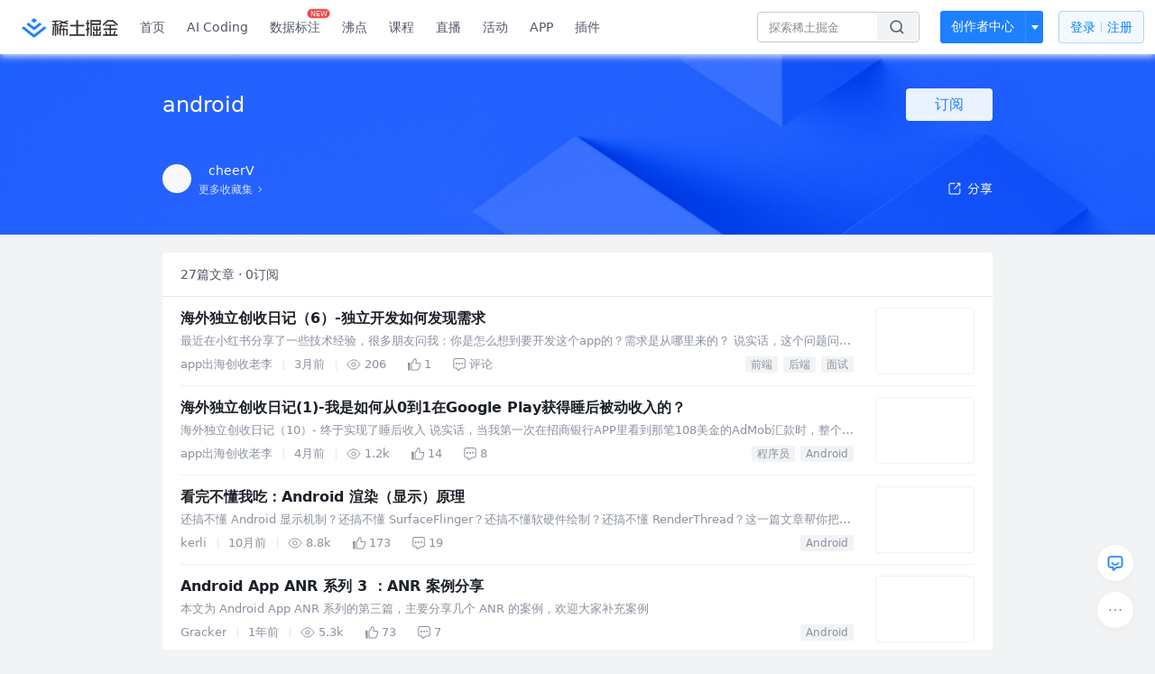

--- FILE ---
content_type: text/html; charset=utf-8
request_url: https://juejin.cn/collection/6845242041102761997
body_size: 129446
content:
<!doctype html>
<html data-n-head-ssr lang="zh" data-n-head="%7B%22lang%22:%7B%22ssr%22:%22zh%22%7D%7D">
  <head >
    <title>android - cheerV的收藏集 - 掘金</title><meta data-n-head="ssr" charset="utf-8"><meta data-n-head="ssr" name="viewport" content="width=device-width, initial-scale=1, user-scalable=no, viewport-fit=cover"><meta data-n-head="ssr" name="apple-itunes-app" content="app-id=987739104"><meta data-n-head="ssr" name="theme-color" content="#ffffff"><meta data-n-head="ssr" name="msapplication-TileColor" content="#da532c"><meta data-n-head="ssr" name="msvalidate.01" content="BADCF2429624CB0432BE8924E5343343"><meta data-n-head="ssr" name="google-site-verification" content="m8eimwHTlWoObBcEuX3ot93QtMJFS_zHdMZROWrX7-o"><meta data-n-head="ssr" vmid="description" name="description" content="cheerV的收藏集：android —— 共收录了27篇文章，有0人关注了该收藏。来掘金，阅读更多android内的文章。掘金是一个帮助开发者成长的社区,是给开发者用的 Hacker News,给设计师用的 Designer News,和给产品经理用的 Medium。"><meta data-n-head="ssr" vmid="keywords" name="keywords" content="android,androidcheerV,cheerV的收藏,android掘金,掘金"><link data-n-head="ssr" rel="preconnect" href="//unpkg.byted-static.com/" crossorigin="anonymous"><link data-n-head="ssr" rel="preconnect" href="//lf3-cdn-tos.bytescm.com" crossorigin="anonymous"><link data-n-head="ssr" rel="preconnect" href="//mcs.snssdk.com" crossorigin="anonymous"><link data-n-head="ssr" rel="preconnect" href="//i.snssdk.com" crossorigin="anonymous"><link data-n-head="ssr" rel="dns-prefetch" href="//lf3-short.ibytedapm.com"><link data-n-head="ssr" rel="dns-prefetch" href="//lf3-cdn-tos.bytescm.com"><link data-n-head="ssr" rel="dns-prefetch" href="//api.juejin.cn"><link data-n-head="ssr" rel="dns-prefetch" href="//lf-cdn-tos.bytescm.com"><link data-n-head="ssr" rel="dns-prefetch" href="//unpkg.byted-static.com"><link data-n-head="ssr" rel="dns-prefetch" href="//p1-juejin.byteimg.com"><link data-n-head="ssr" rel="dns-prefetch" href="//p3-juejin.byteimg.com"><link data-n-head="ssr" rel="dns-prefetch" href="//p6-juejin.byteimg.com"><link data-n-head="ssr" rel="dns-prefetch" href="//p9-juejin.byteimg.com"><link data-n-head="ssr" rel="dns-prefetch" href="//p1-jj.byteimg.com"><link data-n-head="ssr" rel="dns-prefetch" href="//p2-jj.byteimg.com"><link data-n-head="ssr" rel="dns-prefetch" href="//p6-jj.byteimg.com"><link data-n-head="ssr" rel="dns-prefetch" href="//p9-jj.byteimg.com"><link data-n-head="ssr" rel="dns-prefetch" href="//mcs.snssdk.com"><link data-n-head="ssr" rel="dns-prefetch" href="//i.snssdk.com"><link data-n-head="ssr" rel="apple-touch-icon" sizes="180x180" href="https://lf-web-assets.juejin.cn/obj/juejin-web/xitu_juejin_web/static/favicons/apple-touch-icon.png"><link data-n-head="ssr" rel="icon" type="image/png" sizes="32x32" href="https://lf-web-assets.juejin.cn/obj/juejin-web/xitu_juejin_web/static/favicons/favicon-32x32.png"><link data-n-head="ssr" rel="icon" type="image/png" sizes="16x16" href="https://lf-web-assets.juejin.cn/obj/juejin-web/xitu_juejin_web/static/favicons/favicon-16x16.png"><link data-n-head="ssr" rel="mask-icon" href="https://lf-web-assets.juejin.cn/obj/juejin-web/xitu_juejin_web/static/favicons/safari-pinned-tab.svg" color="#1E80FF"><link data-n-head="ssr" rel="manifest" href="https://lf-web-assets.juejin.cn/obj/juejin-web/xitu_juejin_web/static/favicons/site.webmanifest"><link data-n-head="ssr" rel="search" title="掘金" href="https://lf-web-assets.juejin.cn/obj/juejin-web/xitu_juejin_web/static/search.xml" type="application/opensearchdescription+xml"><link data-n-head="ssr" rel="stylesheet" href="https://lf-web-assets.juejin.cn/obj/juejin-web/xitu_juejin_web/static/bytedesign.min.css"><link data-n-head="ssr" rel="canonical" href="https://juejin.cn/collection/6845242041102761997"><script data-n-head="ssr" type="text/javascript" data-sdk-glue-default="load" src="https://lf-web-assets.juejin.cn/obj/juejin-web/xitu_juejin_web/static/rc-client-security-web-glue/1.0.0.19/sdk-glue.js"></script><script data-n-head="ssr" type="text/javascript" data-sdk-glue-default="init">
        (function (){
          var options = {
            bdms: {
              aid: 2608,
              paths: [
                '/growth_api/v1/publish_benefit_history',
                '/growth_api/v1/check_in',
                '/growth_api/v1/lottery/draw',
                '/growth_api/v1/lottery/ten_draw',
                '/web_shorten',
                '/user_api/v1/user/get',
                '/interact_api/v1/digg/save',
                '/interact_api/v1/digg/query_page',
                '/interact_api/v1/comment/list',
                '/interact_api/v1/comment/hots',
                '/content_api/v1/article/detail',
                '/user_api/v1/follow/followees',
                '/user_api/v1/follow/followers',
                '/interact_api/v1/follow/tag_list',
                '/recommend_api/v1/article/recommend_cate_feed',
                '/interact_api/v1/comment/publish',
                '/interact_api/v1/reply/publish',
                '/growth_api/v1/get_benefit_page',
                '/growth_api/v1/get_cur_point',
                '/growth_api/v1/ten_draw', 
                '/growth_api/v1/draw',
                '/growth_api/v1/lottery_config/get',
                '/user_api/v1/user_referral/bind',
              ]
            },
            verifyCenter: {
              interceptPathList: [
                '/user_api/v1/user/get',
                '/interact_api/v1/digg/save',
                '/interact_api/v1/digg/query_page',
                '/interact_api/v1/comment/list',
                '/interact_api/v1/comment/hots',
                '/content_api/v1/article/detail',
                '/user_api/v1/follow/followees',
                '/user_api/v1/follow/followers',
                '/interact_api/v1/follow/tag_list',
                '/recommend_api/v1/article/recommend_cate_feed',
              ],
              commonOptions: {
                aid: 2608,
                repoId: 56081
              },
              captchaOptions: {
                showMode: 'mask',
              },
            }
          }
        var sdkInfo = {
          bdms: {
            init: function (options) {
              window.bdms.init(options)
            },
            isLoaded: function () {
              return !!window.bdms
            },
            srcList: [
              'https://lf-headquarters-speed.yhgfb-cn-static.com/obj/rc-client-security/web/stable/1.0.0.33/bdms.js',
              'https://lf-c-flwb.bytetos.com/obj/rc-client-security/web/stable/1.0.0.33/bdms.js',
            ],
          },
          verifyCenter: {
            init: function (options) {
              window.TTGCaptcha.init(options);
            },
            isLoaded: function () {
              return !!window.TTGCaptcha;
            },
            srcList: [
              'https://lf-cdn-tos.bytescm.com/obj/rc-verifycenter/sec_sdk_build/4.0.10/captcha/index.js',
              'https://lf-rc1.yhgfb-cn-static.com/obj/rc-verifycenter/sec_sdk_build/4.0.10/captcha/index.js',
            ],
          }
        }
        window._SdkGlueInit(options, sdkInfo)
        })();
        </script><script data-n-head="ssr" vmid="slardar" type="text/javascript" crossorigin="anonymous">;(function (w, d, u, b, n, pc, ga, ae, po, s, p, e, t, pp) {pc = 'precollect';ga = 'getAttribute';ae = 'addEventListener';po = 'PerformanceObserver';s = function (m) {p = [].slice.call(arguments);p.push(Date.now(), location.href);(m == pc ? s.p.a : s.q).push(p)};s.q = [];s.p = { a: [] };w[n] = s;e = document.createElement('script');e.src = u + '?bid=' + b + '&globalName=' + n;e.crossOrigin = u.indexOf('sdk-web') > 0 ? 'anonymous' : 'use-credentials';d.getElementsByTagName('head')[0].appendChild(e);if (ae in w) {s.pcErr = function (e) {e = e || w.event;t = e.target || e.srcElement;if (t instanceof Element || t instanceof HTMLElement) {if (t[ga]('integrity')) {w[n](pc, 'sri', t[ga]('href') || t[ga]('src'))} else {w[n](pc, 'st', { tagName: t.tagName, url: t[ga]('href') || t[ga]('src') })}} else {w[n](pc, 'err', e.error || e.message)}};s.pcRej = function (e) {e = e || w.event;w[n](pc, 'err', e.reason || (e.detail && e.detail.reason))};w[ae]('error', s.pcErr, true);w[ae]('unhandledrejection', s.pcRej, true);};if('PerformanceLongTaskTiming' in w) {pp = s.pp = { entries: [] };pp.observer = new PerformanceObserver(function (l) {pp.entries = pp.entries.concat(l.getEntries())});pp.observer.observe({ entryTypes: ['longtask', 'largest-contentful-paint','layout-shift'] })}})(window,document,'https://lf3-short.ibytedapm.com/slardar/fe/sdk-web/browser.cn.js','2608','SlardarWeb')</script><script data-n-head="ssr" type="text/javascript" src="https://lf-web-assets.juejin.cn/obj/juejin-web/xitu_juejin_web/static/slardar-plugin/imageReport.js"></script><script data-n-head="ssr" type="text/javascript" src="https://lf-web-assets.juejin.cn/obj/juejin-web/xitu_juejin_web/static/cdn-retry/bundle-dcf007.js" id="cdn-retry" defer></script><link rel="preload" href="//lf-web-assets.juejin.cn/obj/juejin-web/xitu_juejin_web/393cbc7.js" as="script"><link rel="preload" href="//lf-web-assets.juejin.cn/obj/juejin-web/xitu_juejin_web/0369241.js" as="script"><link rel="preload" href="//lf-web-assets.juejin.cn/obj/juejin-web/xitu_juejin_web/4bc87e2.js" as="script"><link rel="preload" href="//lf-web-assets.juejin.cn/obj/juejin-web/xitu_juejin_web/app.a51996e.css" as="style"><link rel="preload" href="//lf-web-assets.juejin.cn/obj/juejin-web/xitu_juejin_web/c7aca89.js" as="script"><link rel="preload" href="//lf-web-assets.juejin.cn/obj/juejin-web/xitu_juejin_web/layouts/default.a1d6163.css" as="style"><link rel="preload" href="//lf-web-assets.juejin.cn/obj/juejin-web/xitu_juejin_web/19bb378.js" as="script"><link rel="preload" href="//lf-web-assets.juejin.cn/obj/juejin-web/xitu_juejin_web/82.1a12ed5.css" as="style"><link rel="preload" href="//lf-web-assets.juejin.cn/obj/juejin-web/xitu_juejin_web/d56e372.js" as="script"><link rel="stylesheet" href="//lf-web-assets.juejin.cn/obj/juejin-web/xitu_juejin_web/app.a51996e.css"><link rel="stylesheet" href="//lf-web-assets.juejin.cn/obj/juejin-web/xitu_juejin_web/layouts/default.a1d6163.css"><link rel="stylesheet" href="//lf-web-assets.juejin.cn/obj/juejin-web/xitu_juejin_web/82.1a12ed5.css">
  </head>
  <body >
    <script data-n-head="ssr" type="text/javascript" data-pbody="true">(function () {
    const pages = [
        /^\/$/,
        /^\/following$/,
        /^\/recommended$/,
        '^/pins.*',
        '^/pin.*',
        /^\/course(?!\/payment\/)/,
        /^\/post\/.*/,
        '^/hot.*',
        /^\/book\/\d+/,
        /^\/video\/\d+/,
        /^\/user\/settings.*/,
        /^\/spost\/\d+/,
        /^\/notification(?!\/im)/,
        '^/backend',
        '^/frontend',
        '^/android',
        '^/ios',
        '^/ai',
        '^/freebie',
        '^/career',
        '^/article',
        '^/player',
    ];
    function isInJuejinApp() {
        const userAgent = typeof navigator !== 'undefined' ? navigator.userAgent : '';
        return /juejin/i.test(userAgent);
    }
    if (typeof window !== 'undefined' && !isInJuejinApp()) {
        try {
            const path = window.location.pathname;
            const isAvailable = pages.some((page) => {
                const reg = new RegExp(page);
                return reg.test(path);
            });
            if (isAvailable) {
                const localValue = localStorage.getItem('juejin_2608_theme') || '{}';
                let { theme = 'light', isFollowSystem = false } = JSON.parse(localValue);
                if (isFollowSystem) {
                    const themeMedia = window.matchMedia('(prefers-color-scheme: light)');
                    theme = themeMedia.matches ? 'light' : 'dark';
                    localStorage.setItem('juejin_2608_theme', JSON.stringify({ theme, isFollowSystem }));
                }
                document.body.setAttribute('data-theme', theme);
            }
            else {
                document.body.setAttribute('data-theme', 'light');
            }
        }
        catch (e) {
            console.error('浏览器不支持localStorage');
        }
    }
})()</script><div data-server-rendered="true" id="__nuxt"><div id="__layout"><div id="juejin"><div data-fetch-key="data-v-602f97ed:0" data-v-539963b4 data-v-602f97ed><div class="view-container" data-v-539963b4><!----> <header data-fetch-key="data-v-21a07997:0" class="main-header main-header unauthorized visible" data-v-21a07997 data-v-539963b4><div class="container" data-v-21a07997><a rel="noreferrer" class="logo" data-v-21a07997><img src="//lf-web-assets.juejin.cn/obj/juejin-web/xitu_juejin_web/e08da34488b114bd4c665ba2fa520a31.svg" alt="稀土掘金" class="logo-img" data-v-21a07997> <img src="//lf-web-assets.juejin.cn/obj/juejin-web/xitu_juejin_web/6c61ae65d1c41ae8221a670fa32d05aa.svg" alt="稀土掘金" class="mobile" data-v-21a07997></a> <!----> <nav role="navigation" class="main-nav" data-v-21a07997><ul class="nav-list" data-v-21a07997><!----> <li class="main-nav-list" data-v-21a07997><!----> <ul class="phone-hide" data-v-21a07997><li class="nav-item link-item" data-v-21a07997><a href="/" data-v-21a07997>首页</a></li> <li class="nav-item link-item activities" data-v-21a07997><a href="https://aicoding.juejin.cn" data-v-21a07997>
                AI Coding
              </a></li> <li class="nav-item link-item activities" data-v-21a07997><a href="https://aidp.juejin.cn" data-v-21a07997>
                数据标注
                <span class="new-font" data-v-21a07997>NEW</span></a></li> <li class="nav-item link-item activities" data-v-21a07997><a href="/pins" data-v-21a07997>
                沸点
                <span class="text" data-v-21a07997><!----></span></a></li> <li class="nav-item link-item book" data-v-21a07997><a href="/course" data-v-21a07997>
                课程
                <!----></a></li> <li class="nav-item link-item" data-v-21a07997><a href="/live" data-v-21a07997>
                直播
              </a></li> <li class="nav-item link-item" data-v-21a07997><a href="/events/all" data-v-21a07997>
                活动
              </a></li> <nav class="nav-item link-item download-icon" data-v-21a07997><a href="/app?utm_source=jj_nav" target="_blank" class="download-app no-border" data-v-21a07997>
                APP
              </a></nav> <nav class="nav-item link-item extension-icon" data-v-21a07997><a href="https://juejin.cn/extension?utm_source=jj_nav" target="_blank" rel="nofollow noopener noreferrer" class="jj-link broswer-extension no-border" data-v-65b50b51 data-v-21a07997><span data-v-65b50b51 data-v-21a07997>插件</span></a></nav> <!----></ul></li> <ul class="right-side-nav" data-v-21a07997><li class="search-add" data-v-21a07997><ul class="search-add-ul" data-v-21a07997><li class="nav-item search" data-v-21a07997><form role="search" class="search-form" data-v-21a07997><input type="search" maxlength="64" placeholder="" value="" class="search-input" data-v-21a07997> <div class="seach-icon-container" data-v-21a07997><svg width="18" height="18" viewBox="0 0 18 18" fill="none" xmlns="http://www.w3.org/2000/svg" class="search-icon" data-v-21a07997 data-v-21a07997><path d="M12.4008 12.4008C14.744 10.0577 14.744 6.25871 12.4008 3.91556C10.0577 1.57242 6.25871 1.57242 3.91556 3.91556C1.57242 6.25871 1.57242 10.0577 3.91556 12.4008C6.25871 14.744 10.0577 14.744 12.4008 12.4008ZM12.4008 12.4008L15.5828 15.5828" stroke-width="1.5" stroke-linecap="round" stroke-linejoin="round" data-v-21a07997 data-v-21a07997></path></svg></div> <!----> <div class="typehead" style="display:none;" data-v-21a07997><!----> <div class="title" data-v-21a07997><span data-v-21a07997>搜索历史</span> <span class="clear" data-v-21a07997>
                        清空
                      </span></div> <div class="list" data-v-21a07997></div></div></form></li> <!----> <li class="nav-item add creator-item" data-v-21a07997><div class="add-group" data-v-222d7b0f data-v-21a07997><!----> <button class="add-btn" data-v-222d7b0f>
    创作者中心
  </button> <div class="more" data-v-222d7b0f><svg width="12" height="12" viewBox="0 0 12 12" fill="none" xmlns="http://www.w3.org/2000/svg" class="unfold12-icon" data-v-222d7b0f data-v-222d7b0f><path d="M2.45025 4.82383C2.17422 4.49908 2.40501 4 2.83122 4H9.16878C9.59499 4 9.82578 4.49908 9.54975 4.82382L6.38097 8.5518C6.1813 8.7867 5.8187 8.7867 5.61903 8.5518L2.45025 4.82383Z" fill="white" data-v-222d7b0f data-v-222d7b0f></path></svg> <div class="more-mask" data-v-222d7b0f></div> <div class="more-list" data-v-222d7b0f><ul class="menu" data-v-222d7b0f><li class="item" data-v-222d7b0f><div class="icon write-article" data-v-222d7b0f></div> <div class="title" data-v-222d7b0f>写文章</div></li><li class="item" data-v-222d7b0f><div class="icon issue-points" data-v-222d7b0f></div> <div class="title" data-v-222d7b0f>发沸点</div></li><li class="item" data-v-222d7b0f><div class="icon write-note" data-v-222d7b0f></div> <div class="title" data-v-222d7b0f>写笔记</div></li><li class="item" data-v-222d7b0f><div class="icon create-jcode" data-v-222d7b0f></div> <div class="title" data-v-222d7b0f>写代码</div></li><li class="item" data-v-222d7b0f><div class="icon drafts" data-v-222d7b0f></div> <div class="title" data-v-222d7b0f>草稿箱</div></li></ul> <div class="divider" data-v-222d7b0f></div> <div class="inspiration" data-v-222d7b0f><div class="info" data-v-222d7b0f><span class="title" data-v-222d7b0f>创作灵感</span> <span class="more-info" data-v-222d7b0f>
            查看更多
            <i class="icon byte-icon byte-icon--right" data-v-222d7b0f><svg t="1561636167146" class="icon" viewBox="0 0 1024 1024" version="1.1" xmlns="http://www.w3.org/2000/svg" p-id="404349" xmlns:xlink="http://www.w3.org/1999/xlink"><path d="M630.4 512L283.52 165.12a21.12 21.12 0 0 1 0-30.08l30.08-30.08a21.12 21.12 0 0 1 30.08 0l377.6 376.96a42.24 42.24 0 0 1 0 60.16l-377.6 376.96a21.12 21.12 0 0 1-30.08 0l-30.08-30.08a21.12 21.12 0 0 1 0-30.08z" p-id="404350"></path></svg></i></span></div> <div class="list" data-v-222d7b0f>  <div class="item" data-v-21339fef data-v-222d7b0f><div class="xitu-skeleton xitu-skeleton-animated" data-v-21339fef><div class="xitu-skeleton-item" data-v-21339fef><!----> <div class="xitu-skeleton-content" style="padding:20px;" data-v-21339fef><div class="xitu-skeleton-line" data-v-21339fef></div><div class="xitu-skeleton-line" data-v-21339fef></div><div class="xitu-skeleton-line" data-v-21339fef></div></div></div></div></div></div></div></div></div> <!----></div></li></ul></li> <!----> <!----> <!----> <li class="nav-item auth" data-v-21a07997><div class="login-button-wrap" data-v-21a07997><button class="login-button" data-v-21a07997>
                登录
                <div class="login-button-inner" data-v-21a07997><div class="login-button-line" data-v-21a07997></div>
                  注册
                </div></button> <!----></div></li></ul></ul></nav></div></header>  <main class="container main-container" style="max-width:100%;" data-v-539963b4><div data-transfer="true" class="delte_modal byte-modal" data-v-9be8d0de data-v-602f97ed><div class="byte-modal__mask" style="z-index:180832;display:none;"></div><div class="byte-modal__wrapper" style="z-index:180832;display:none;"><div class="byte-modal__content" style="width:344px;"><!----><div class="byte-modal__body"><div class="modal-wrap" data-v-9be8d0de><div class="title" data-v-9be8d0de>确定删除此收藏集吗</div> <div class="content" data-v-9be8d0de>删除后此收藏集将被移除</div> <div class="button-wrap" data-v-9be8d0de><div class="local-button close" data-v-9be8d0de>取消</div> <div class="local-button delete" data-v-9be8d0de>确定删除</div></div></div></div><!----></div></div></div> <div data-transfer="true" class="delte_modal byte-modal" data-v-9be8d0de data-v-602f97ed><div class="byte-modal__mask" style="z-index:180833;display:none;"></div><div class="byte-modal__wrapper" style="z-index:180833;display:none;"><div class="byte-modal__content" style="width:344px;"><!----><div class="byte-modal__body"><div class="modal-wrap" data-v-9be8d0de><div class="title" data-v-9be8d0de>确定删除此文章吗</div> <div class="content" data-v-9be8d0de>删除后此文章将被从当前收藏集中移除</div> <div class="button-wrap" data-v-9be8d0de><div class="local-button close" data-v-9be8d0de>取消</div> <div class="local-button delete" data-v-9be8d0de>确定删除</div></div></div></div><!----></div></div></div> <div data-transfer="true" class="collection-list-modal byte-modal" data-v-2f646e9c data-v-602f97ed><div class="byte-modal__mask" style="z-index:180834;display:none;"></div><div class="byte-modal__wrapper" style="z-index:180834;display:none;"><div class="byte-modal__content" style="width:520px;"><!----><div class="byte-modal__body"></div><!----></div></div></div> <div data-transfer="true" class="collection-modal byte-modal" data-v-23631f0a data-v-602f97ed><div class="byte-modal__mask" style="z-index:180835;display:none;"></div><div class="byte-modal__wrapper" style="z-index:180835;display:none;"><div class="byte-modal__content" style="width:520px;"><!----><div class="byte-modal__body"><svg width="18" height="18" viewBox="0 0 18 18" fill="none" xmlns="http://www.w3.org/2000/svg" class="closeIcon" data-v-23631f0a><path d="M14.3019 3.69678L8.99862 9.00006L3.69531 14.3034" stroke="currentColor" stroke-width="1.5" stroke-linecap="round" data-v-23631f0a></path><path d="M3.69531 3.69678L8.99861 9.00006L14.3019 14.3034" stroke="currentColor" stroke-width="1.5" stroke-linecap="round" data-v-23631f0a></path></svg> <div class="title" data-v-23631f0a>
    编辑收藏集
  </div> <form class="form byte-form byte-form--label-right" data-v-23631f0a><div class="byte-form-item" data-v-23631f0a><label for="collectionName" class="byte-form-item__label" style="width:42px;">名称：</label><div class="byte-form-item__content" style="margin-left:42px;"><div class="input byte-input byte-input--large byte-input--suffixed" data-v-23631f0a><!----><input type="text" autocomplete="" placeholder="请输入收藏集名称" name="" aria-label="" spellcheck="false" value="" class="byte-input__input byte-input__input--large"><!----><span class="byte-input__suffix"><!----> <!----></span><!----></div><!----><!----></div></div> <div class="byte-form-item" data-v-23631f0a><label for="description" class="byte-form-item__label" style="width:42px;">描述：</label><div class="byte-form-item__content" style="margin-left:42px;"><div class="input byte-input byte-input--normal" data-v-23631f0a><textarea maxlength="100" rows="2" placeholder="请输入收藏描述（限100字，选填）" autocomplete="" name="" aria-label="" spellcheck="false" class="byte-input__textarea"></textarea></div> <span class="suffix text-suffix" data-v-23631f0a><span data-v-23631f0a>
          0
        </span>
        /100
      </span><!----><!----></div></div> <div class="label-no byte-form-item" data-v-23631f0a><!----><div class="byte-form-item__content" style="margin-left:42px;"><div class="byte-radio-group byte-radio-group--radio byte-radio-group--outline byte-radio-group--undefined" data-v-23631f0a><label class="byte-radio__wrapper" data-v-23631f0a><span class="byte-radio__radio-inner"><input type="radio" class="byte-radio__original"><span class="byte-radio__radio"></span></span><span class="byte-radio__label"><div class="radio-item" data-v-23631f0a><span class="label" data-v-23631f0a>公开</span> <span class="desc" data-v-23631f0a>当其他人关注此收藏集后不可再更改为隐私</span></div><!----></span></label> <label class="byte-radio__wrapper" data-v-23631f0a><span class="byte-radio__radio-inner"><input type="radio" class="byte-radio__original"><span class="byte-radio__radio"></span></span><span class="byte-radio__label"><div class="radio-item" data-v-23631f0a><span class="label" data-v-23631f0a>隐私</span> <span class="desc" data-v-23631f0a>仅自己可见此收藏集</span></div><!----></span></label></div><!----><!----></div></div> <!----></form> <div class="button_wrapper" data-v-23631f0a><button class="button close" data-v-23631f0a>取消</button> <button class="button finished" data-v-23631f0a>
      确定
    </button></div></div><!----></div></div></div> <div class="collection-view" data-v-539963b4 data-v-602f97ed><header class="collection-header" data-v-539963b4 data-v-602f97ed><div class="width-control" data-v-539963b4 data-v-602f97ed><div class="title" data-v-539963b4 data-v-602f97ed><div class="content" data-v-539963b4 data-v-602f97ed>
            android
            <!----></div> <div class="subscribe-wrap" data-v-539963b4 data-v-602f97ed><div class="button-sub subscribe-button" data-v-539963b4 data-v-602f97ed>
              订阅
            </div></div> <!----></div> <div class="desc" data-v-539963b4 data-v-602f97ed><span data-v-539963b4 data-v-602f97ed>
            
          </span></div></div> <div class="three-floor width-control" data-v-539963b4 data-v-602f97ed><div class="user-info" data-v-539963b4 data-v-602f97ed><a href="https://juejin-im-boe.bytedance.net/user/1714893871924855" data-v-539963b4 data-v-602f97ed><div class="avatar jj-avatar avatar" data-v-03256cc6 data-v-602f97ed><img src="[data-uri]" alt="avatar" class="lazy avatar-img" data-v-5244ef91 data-v-03256cc6> </div></a> <div class="info-wrap" data-v-539963b4 data-v-602f97ed><div class="user-name" data-v-539963b4 data-v-602f97ed><a href="https://juejin-im-boe.bytedance.net/user/1714893871924855" data-v-539963b4 data-v-602f97ed><span data-v-539963b4 data-v-602f97ed>cheerV</span></a> <!----></div> <a href="/user/1714893871924855/collections" class="more-link" data-v-602f97ed><span data-v-602f97ed>更多收藏集</span> <img src="[data-uri]" class="right-arrow" data-v-602f97ed></a></div></div> <div class="share" data-v-539963b4 data-v-602f97ed><span data-v-602f97ed><div class="byte-popover" style="display:none;"><!----><p class="byte-popover__content"><div class="share-model" data-v-602f97ed><span data-v-602f97ed><div class="byte-popover" style="display:none;"><!----><p class="byte-popover__content"><div class="QR-wrap" data-v-602f97ed><img src="data:image/svg+xml;utf8,%3C%3Fxml%20version%3D%221.0%22%20standalone%3D%22yes%22%3F%3E%0D%0A%3Csvg%20xmlns%3D%22http%3A%2F%2Fwww.w3.org%2F2000%2Fsvg%22%20version%3D%221.1%22%20width%3D%22410%22%20height%3D%22410%22%3E%0D%0A%3Crect%20x%3D%220%22%20y%3D%220%22%20width%3D%22410%22%20height%3D%22410%22%20style%3D%22fill%3A%23ffffff%3Bshape-rendering%3AcrispEdges%3B%22%2F%3E%0D%0A%3Crect%20x%3D%220%22%20y%3D%220%22%20width%3D%2212.424242424242424%22%20height%3D%2212.424242424242424%22%20style%3D%22fill%3A%23000000%3Bshape-rendering%3AcrispEdges%3B%22%2F%3E%0D%0A%3Crect%20x%3D%2212.424242424242424%22%20y%3D%220%22%20width%3D%2212.424242424242424%22%20height%3D%2212.424242424242424%22%20style%3D%22fill%3A%23000000%3Bshape-rendering%3AcrispEdges%3B%22%2F%3E%0D%0A%3Crect%20x%3D%2224.848484848484848%22%20y%3D%220%22%20width%3D%2212.424242424242424%22%20height%3D%2212.424242424242424%22%20style%3D%22fill%3A%23000000%3Bshape-rendering%3AcrispEdges%3B%22%2F%3E%0D%0A%3Crect%20x%3D%2237.27272727272727%22%20y%3D%220%22%20width%3D%2212.424242424242424%22%20height%3D%2212.424242424242424%22%20style%3D%22fill%3A%23000000%3Bshape-rendering%3AcrispEdges%3B%22%2F%3E%0D%0A%3Crect%20x%3D%2249.696969696969695%22%20y%3D%220%22%20width%3D%2212.424242424242424%22%20height%3D%2212.424242424242424%22%20style%3D%22fill%3A%23000000%3Bshape-rendering%3AcrispEdges%3B%22%2F%3E%0D%0A%3Crect%20x%3D%2262.12121212121212%22%20y%3D%220%22%20width%3D%2212.424242424242424%22%20height%3D%2212.424242424242424%22%20style%3D%22fill%3A%23000000%3Bshape-rendering%3AcrispEdges%3B%22%2F%3E%0D%0A%3Crect%20x%3D%2274.54545454545455%22%20y%3D%220%22%20width%3D%2212.424242424242424%22%20height%3D%2212.424242424242424%22%20style%3D%22fill%3A%23000000%3Bshape-rendering%3AcrispEdges%3B%22%2F%3E%0D%0A%3Crect%20x%3D%2299.39393939393939%22%20y%3D%220%22%20width%3D%2212.424242424242424%22%20height%3D%2212.424242424242424%22%20style%3D%22fill%3A%23000000%3Bshape-rendering%3AcrispEdges%3B%22%2F%3E%0D%0A%3Crect%20x%3D%22136.66666666666666%22%20y%3D%220%22%20width%3D%2212.424242424242424%22%20height%3D%2212.424242424242424%22%20style%3D%22fill%3A%23000000%3Bshape-rendering%3AcrispEdges%3B%22%2F%3E%0D%0A%3Crect%20x%3D%22198.78787878787878%22%20y%3D%220%22%20width%3D%2212.424242424242424%22%20height%3D%2212.424242424242424%22%20style%3D%22fill%3A%23000000%3Bshape-rendering%3AcrispEdges%3B%22%2F%3E%0D%0A%3Crect%20x%3D%22260.9090909090909%22%20y%3D%220%22%20width%3D%2212.424242424242424%22%20height%3D%2212.424242424242424%22%20style%3D%22fill%3A%23000000%3Bshape-rendering%3AcrispEdges%3B%22%2F%3E%0D%0A%3Crect%20x%3D%22273.3333333333333%22%20y%3D%220%22%20width%3D%2212.424242424242424%22%20height%3D%2212.424242424242424%22%20style%3D%22fill%3A%23000000%3Bshape-rendering%3AcrispEdges%3B%22%2F%3E%0D%0A%3Crect%20x%3D%22285.75757575757575%22%20y%3D%220%22%20width%3D%2212.424242424242424%22%20height%3D%2212.424242424242424%22%20style%3D%22fill%3A%23000000%3Bshape-rendering%3AcrispEdges%3B%22%2F%3E%0D%0A%3Crect%20x%3D%22298.1818181818182%22%20y%3D%220%22%20width%3D%2212.424242424242424%22%20height%3D%2212.424242424242424%22%20style%3D%22fill%3A%23000000%3Bshape-rendering%3AcrispEdges%3B%22%2F%3E%0D%0A%3Crect%20x%3D%22323.030303030303%22%20y%3D%220%22%20width%3D%2212.424242424242424%22%20height%3D%2212.424242424242424%22%20style%3D%22fill%3A%23000000%3Bshape-rendering%3AcrispEdges%3B%22%2F%3E%0D%0A%3Crect%20x%3D%22335.45454545454544%22%20y%3D%220%22%20width%3D%2212.424242424242424%22%20height%3D%2212.424242424242424%22%20style%3D%22fill%3A%23000000%3Bshape-rendering%3AcrispEdges%3B%22%2F%3E%0D%0A%3Crect%20x%3D%22347.8787878787879%22%20y%3D%220%22%20width%3D%2212.424242424242424%22%20height%3D%2212.424242424242424%22%20style%3D%22fill%3A%23000000%3Bshape-rendering%3AcrispEdges%3B%22%2F%3E%0D%0A%3Crect%20x%3D%22360.3030303030303%22%20y%3D%220%22%20width%3D%2212.424242424242424%22%20height%3D%2212.424242424242424%22%20style%3D%22fill%3A%23000000%3Bshape-rendering%3AcrispEdges%3B%22%2F%3E%0D%0A%3Crect%20x%3D%22372.7272727272727%22%20y%3D%220%22%20width%3D%2212.424242424242424%22%20height%3D%2212.424242424242424%22%20style%3D%22fill%3A%23000000%3Bshape-rendering%3AcrispEdges%3B%22%2F%3E%0D%0A%3Crect%20x%3D%22385.1515151515151%22%20y%3D%220%22%20width%3D%2212.424242424242424%22%20height%3D%2212.424242424242424%22%20style%3D%22fill%3A%23000000%3Bshape-rendering%3AcrispEdges%3B%22%2F%3E%0D%0A%3Crect%20x%3D%22397.57575757575756%22%20y%3D%220%22%20width%3D%2212.424242424242424%22%20height%3D%2212.424242424242424%22%20style%3D%22fill%3A%23000000%3Bshape-rendering%3AcrispEdges%3B%22%2F%3E%0D%0A%3Crect%20x%3D%220%22%20y%3D%2212.424242424242424%22%20width%3D%2212.424242424242424%22%20height%3D%2212.424242424242424%22%20style%3D%22fill%3A%23000000%3Bshape-rendering%3AcrispEdges%3B%22%2F%3E%0D%0A%3Crect%20x%3D%2274.54545454545455%22%20y%3D%2212.424242424242424%22%20width%3D%2212.424242424242424%22%20height%3D%2212.424242424242424%22%20style%3D%22fill%3A%23000000%3Bshape-rendering%3AcrispEdges%3B%22%2F%3E%0D%0A%3Crect%20x%3D%2299.39393939393939%22%20y%3D%2212.424242424242424%22%20width%3D%2212.424242424242424%22%20height%3D%2212.424242424242424%22%20style%3D%22fill%3A%23000000%3Bshape-rendering%3AcrispEdges%3B%22%2F%3E%0D%0A%3Crect%20x%3D%22149.0909090909091%22%20y%3D%2212.424242424242424%22%20width%3D%2212.424242424242424%22%20height%3D%2212.424242424242424%22%20style%3D%22fill%3A%23000000%3Bshape-rendering%3AcrispEdges%3B%22%2F%3E%0D%0A%3Crect%20x%3D%22161.5151515151515%22%20y%3D%2212.424242424242424%22%20width%3D%2212.424242424242424%22%20height%3D%2212.424242424242424%22%20style%3D%22fill%3A%23000000%3Bshape-rendering%3AcrispEdges%3B%22%2F%3E%0D%0A%3Crect%20x%3D%22173.93939393939394%22%20y%3D%2212.424242424242424%22%20width%3D%2212.424242424242424%22%20height%3D%2212.424242424242424%22%20style%3D%22fill%3A%23000000%3Bshape-rendering%3AcrispEdges%3B%22%2F%3E%0D%0A%3Crect%20x%3D%22211.21212121212122%22%20y%3D%2212.424242424242424%22%20width%3D%2212.424242424242424%22%20height%3D%2212.424242424242424%22%20style%3D%22fill%3A%23000000%3Bshape-rendering%3AcrispEdges%3B%22%2F%3E%0D%0A%3Crect%20x%3D%22223.63636363636363%22%20y%3D%2212.424242424242424%22%20width%3D%2212.424242424242424%22%20height%3D%2212.424242424242424%22%20style%3D%22fill%3A%23000000%3Bshape-rendering%3AcrispEdges%3B%22%2F%3E%0D%0A%3Crect%20x%3D%22236.06060606060606%22%20y%3D%2212.424242424242424%22%20width%3D%2212.424242424242424%22%20height%3D%2212.424242424242424%22%20style%3D%22fill%3A%23000000%3Bshape-rendering%3AcrispEdges%3B%22%2F%3E%0D%0A%3Crect%20x%3D%22298.1818181818182%22%20y%3D%2212.424242424242424%22%20width%3D%2212.424242424242424%22%20height%3D%2212.424242424242424%22%20style%3D%22fill%3A%23000000%3Bshape-rendering%3AcrispEdges%3B%22%2F%3E%0D%0A%3Crect%20x%3D%22323.030303030303%22%20y%3D%2212.424242424242424%22%20width%3D%2212.424242424242424%22%20height%3D%2212.424242424242424%22%20style%3D%22fill%3A%23000000%3Bshape-rendering%3AcrispEdges%3B%22%2F%3E%0D%0A%3Crect%20x%3D%22397.57575757575756%22%20y%3D%2212.424242424242424%22%20width%3D%2212.424242424242424%22%20height%3D%2212.424242424242424%22%20style%3D%22fill%3A%23000000%3Bshape-rendering%3AcrispEdges%3B%22%2F%3E%0D%0A%3Crect%20x%3D%220%22%20y%3D%2224.848484848484848%22%20width%3D%2212.424242424242424%22%20height%3D%2212.424242424242424%22%20style%3D%22fill%3A%23000000%3Bshape-rendering%3AcrispEdges%3B%22%2F%3E%0D%0A%3Crect%20x%3D%2224.848484848484848%22%20y%3D%2224.848484848484848%22%20width%3D%2212.424242424242424%22%20height%3D%2212.424242424242424%22%20style%3D%22fill%3A%23000000%3Bshape-rendering%3AcrispEdges%3B%22%2F%3E%0D%0A%3Crect%20x%3D%2237.27272727272727%22%20y%3D%2224.848484848484848%22%20width%3D%2212.424242424242424%22%20height%3D%2212.424242424242424%22%20style%3D%22fill%3A%23000000%3Bshape-rendering%3AcrispEdges%3B%22%2F%3E%0D%0A%3Crect%20x%3D%2249.696969696969695%22%20y%3D%2224.848484848484848%22%20width%3D%2212.424242424242424%22%20height%3D%2212.424242424242424%22%20style%3D%22fill%3A%23000000%3Bshape-rendering%3AcrispEdges%3B%22%2F%3E%0D%0A%3Crect%20x%3D%2274.54545454545455%22%20y%3D%2224.848484848484848%22%20width%3D%2212.424242424242424%22%20height%3D%2212.424242424242424%22%20style%3D%22fill%3A%23000000%3Bshape-rendering%3AcrispEdges%3B%22%2F%3E%0D%0A%3Crect%20x%3D%22111.81818181818181%22%20y%3D%2224.848484848484848%22%20width%3D%2212.424242424242424%22%20height%3D%2212.424242424242424%22%20style%3D%22fill%3A%23000000%3Bshape-rendering%3AcrispEdges%3B%22%2F%3E%0D%0A%3Crect%20x%3D%22124.24242424242424%22%20y%3D%2224.848484848484848%22%20width%3D%2212.424242424242424%22%20height%3D%2212.424242424242424%22%20style%3D%22fill%3A%23000000%3Bshape-rendering%3AcrispEdges%3B%22%2F%3E%0D%0A%3Crect%20x%3D%22136.66666666666666%22%20y%3D%2224.848484848484848%22%20width%3D%2212.424242424242424%22%20height%3D%2212.424242424242424%22%20style%3D%22fill%3A%23000000%3Bshape-rendering%3AcrispEdges%3B%22%2F%3E%0D%0A%3Crect%20x%3D%22149.0909090909091%22%20y%3D%2224.848484848484848%22%20width%3D%2212.424242424242424%22%20height%3D%2212.424242424242424%22%20style%3D%22fill%3A%23000000%3Bshape-rendering%3AcrispEdges%3B%22%2F%3E%0D%0A%3Crect%20x%3D%22161.5151515151515%22%20y%3D%2224.848484848484848%22%20width%3D%2212.424242424242424%22%20height%3D%2212.424242424242424%22%20style%3D%22fill%3A%23000000%3Bshape-rendering%3AcrispEdges%3B%22%2F%3E%0D%0A%3Crect%20x%3D%22173.93939393939394%22%20y%3D%2224.848484848484848%22%20width%3D%2212.424242424242424%22%20height%3D%2212.424242424242424%22%20style%3D%22fill%3A%23000000%3Bshape-rendering%3AcrispEdges%3B%22%2F%3E%0D%0A%3Crect%20x%3D%22186.36363636363635%22%20y%3D%2224.848484848484848%22%20width%3D%2212.424242424242424%22%20height%3D%2212.424242424242424%22%20style%3D%22fill%3A%23000000%3Bshape-rendering%3AcrispEdges%3B%22%2F%3E%0D%0A%3Crect%20x%3D%22198.78787878787878%22%20y%3D%2224.848484848484848%22%20width%3D%2212.424242424242424%22%20height%3D%2212.424242424242424%22%20style%3D%22fill%3A%23000000%3Bshape-rendering%3AcrispEdges%3B%22%2F%3E%0D%0A%3Crect%20x%3D%22236.06060606060606%22%20y%3D%2224.848484848484848%22%20width%3D%2212.424242424242424%22%20height%3D%2212.424242424242424%22%20style%3D%22fill%3A%23000000%3Bshape-rendering%3AcrispEdges%3B%22%2F%3E%0D%0A%3Crect%20x%3D%22273.3333333333333%22%20y%3D%2224.848484848484848%22%20width%3D%2212.424242424242424%22%20height%3D%2212.424242424242424%22%20style%3D%22fill%3A%23000000%3Bshape-rendering%3AcrispEdges%3B%22%2F%3E%0D%0A%3Crect%20x%3D%22323.030303030303%22%20y%3D%2224.848484848484848%22%20width%3D%2212.424242424242424%22%20height%3D%2212.424242424242424%22%20style%3D%22fill%3A%23000000%3Bshape-rendering%3AcrispEdges%3B%22%2F%3E%0D%0A%3Crect%20x%3D%22347.8787878787879%22%20y%3D%2224.848484848484848%22%20width%3D%2212.424242424242424%22%20height%3D%2212.424242424242424%22%20style%3D%22fill%3A%23000000%3Bshape-rendering%3AcrispEdges%3B%22%2F%3E%0D%0A%3Crect%20x%3D%22360.3030303030303%22%20y%3D%2224.848484848484848%22%20width%3D%2212.424242424242424%22%20height%3D%2212.424242424242424%22%20style%3D%22fill%3A%23000000%3Bshape-rendering%3AcrispEdges%3B%22%2F%3E%0D%0A%3Crect%20x%3D%22372.7272727272727%22%20y%3D%2224.848484848484848%22%20width%3D%2212.424242424242424%22%20height%3D%2212.424242424242424%22%20style%3D%22fill%3A%23000000%3Bshape-rendering%3AcrispEdges%3B%22%2F%3E%0D%0A%3Crect%20x%3D%22397.57575757575756%22%20y%3D%2224.848484848484848%22%20width%3D%2212.424242424242424%22%20height%3D%2212.424242424242424%22%20style%3D%22fill%3A%23000000%3Bshape-rendering%3AcrispEdges%3B%22%2F%3E%0D%0A%3Crect%20x%3D%220%22%20y%3D%2237.27272727272727%22%20width%3D%2212.424242424242424%22%20height%3D%2212.424242424242424%22%20style%3D%22fill%3A%23000000%3Bshape-rendering%3AcrispEdges%3B%22%2F%3E%0D%0A%3Crect%20x%3D%2224.848484848484848%22%20y%3D%2237.27272727272727%22%20width%3D%2212.424242424242424%22%20height%3D%2212.424242424242424%22%20style%3D%22fill%3A%23000000%3Bshape-rendering%3AcrispEdges%3B%22%2F%3E%0D%0A%3Crect%20x%3D%2237.27272727272727%22%20y%3D%2237.27272727272727%22%20width%3D%2212.424242424242424%22%20height%3D%2212.424242424242424%22%20style%3D%22fill%3A%23000000%3Bshape-rendering%3AcrispEdges%3B%22%2F%3E%0D%0A%3Crect%20x%3D%2249.696969696969695%22%20y%3D%2237.27272727272727%22%20width%3D%2212.424242424242424%22%20height%3D%2212.424242424242424%22%20style%3D%22fill%3A%23000000%3Bshape-rendering%3AcrispEdges%3B%22%2F%3E%0D%0A%3Crect%20x%3D%2274.54545454545455%22%20y%3D%2237.27272727272727%22%20width%3D%2212.424242424242424%22%20height%3D%2212.424242424242424%22%20style%3D%22fill%3A%23000000%3Bshape-rendering%3AcrispEdges%3B%22%2F%3E%0D%0A%3Crect%20x%3D%22161.5151515151515%22%20y%3D%2237.27272727272727%22%20width%3D%2212.424242424242424%22%20height%3D%2212.424242424242424%22%20style%3D%22fill%3A%23000000%3Bshape-rendering%3AcrispEdges%3B%22%2F%3E%0D%0A%3Crect%20x%3D%22173.93939393939394%22%20y%3D%2237.27272727272727%22%20width%3D%2212.424242424242424%22%20height%3D%2212.424242424242424%22%20style%3D%22fill%3A%23000000%3Bshape-rendering%3AcrispEdges%3B%22%2F%3E%0D%0A%3Crect%20x%3D%22260.9090909090909%22%20y%3D%2237.27272727272727%22%20width%3D%2212.424242424242424%22%20height%3D%2212.424242424242424%22%20style%3D%22fill%3A%23000000%3Bshape-rendering%3AcrispEdges%3B%22%2F%3E%0D%0A%3Crect%20x%3D%22273.3333333333333%22%20y%3D%2237.27272727272727%22%20width%3D%2212.424242424242424%22%20height%3D%2212.424242424242424%22%20style%3D%22fill%3A%23000000%3Bshape-rendering%3AcrispEdges%3B%22%2F%3E%0D%0A%3Crect%20x%3D%22323.030303030303%22%20y%3D%2237.27272727272727%22%20width%3D%2212.424242424242424%22%20height%3D%2212.424242424242424%22%20style%3D%22fill%3A%23000000%3Bshape-rendering%3AcrispEdges%3B%22%2F%3E%0D%0A%3Crect%20x%3D%22347.8787878787879%22%20y%3D%2237.27272727272727%22%20width%3D%2212.424242424242424%22%20height%3D%2212.424242424242424%22%20style%3D%22fill%3A%23000000%3Bshape-rendering%3AcrispEdges%3B%22%2F%3E%0D%0A%3Crect%20x%3D%22360.3030303030303%22%20y%3D%2237.27272727272727%22%20width%3D%2212.424242424242424%22%20height%3D%2212.424242424242424%22%20style%3D%22fill%3A%23000000%3Bshape-rendering%3AcrispEdges%3B%22%2F%3E%0D%0A%3Crect%20x%3D%22372.7272727272727%22%20y%3D%2237.27272727272727%22%20width%3D%2212.424242424242424%22%20height%3D%2212.424242424242424%22%20style%3D%22fill%3A%23000000%3Bshape-rendering%3AcrispEdges%3B%22%2F%3E%0D%0A%3Crect%20x%3D%22397.57575757575756%22%20y%3D%2237.27272727272727%22%20width%3D%2212.424242424242424%22%20height%3D%2212.424242424242424%22%20style%3D%22fill%3A%23000000%3Bshape-rendering%3AcrispEdges%3B%22%2F%3E%0D%0A%3Crect%20x%3D%220%22%20y%3D%2249.696969696969695%22%20width%3D%2212.424242424242424%22%20height%3D%2212.424242424242424%22%20style%3D%22fill%3A%23000000%3Bshape-rendering%3AcrispEdges%3B%22%2F%3E%0D%0A%3Crect%20x%3D%2224.848484848484848%22%20y%3D%2249.696969696969695%22%20width%3D%2212.424242424242424%22%20height%3D%2212.424242424242424%22%20style%3D%22fill%3A%23000000%3Bshape-rendering%3AcrispEdges%3B%22%2F%3E%0D%0A%3Crect%20x%3D%2237.27272727272727%22%20y%3D%2249.696969696969695%22%20width%3D%2212.424242424242424%22%20height%3D%2212.424242424242424%22%20style%3D%22fill%3A%23000000%3Bshape-rendering%3AcrispEdges%3B%22%2F%3E%0D%0A%3Crect%20x%3D%2249.696969696969695%22%20y%3D%2249.696969696969695%22%20width%3D%2212.424242424242424%22%20height%3D%2212.424242424242424%22%20style%3D%22fill%3A%23000000%3Bshape-rendering%3AcrispEdges%3B%22%2F%3E%0D%0A%3Crect%20x%3D%2274.54545454545455%22%20y%3D%2249.696969696969695%22%20width%3D%2212.424242424242424%22%20height%3D%2212.424242424242424%22%20style%3D%22fill%3A%23000000%3Bshape-rendering%3AcrispEdges%3B%22%2F%3E%0D%0A%3Crect%20x%3D%22124.24242424242424%22%20y%3D%2249.696969696969695%22%20width%3D%2212.424242424242424%22%20height%3D%2212.424242424242424%22%20style%3D%22fill%3A%23000000%3Bshape-rendering%3AcrispEdges%3B%22%2F%3E%0D%0A%3Crect%20x%3D%22136.66666666666666%22%20y%3D%2249.696969696969695%22%20width%3D%2212.424242424242424%22%20height%3D%2212.424242424242424%22%20style%3D%22fill%3A%23000000%3Bshape-rendering%3AcrispEdges%3B%22%2F%3E%0D%0A%3Crect%20x%3D%22236.06060606060606%22%20y%3D%2249.696969696969695%22%20width%3D%2212.424242424242424%22%20height%3D%2212.424242424242424%22%20style%3D%22fill%3A%23000000%3Bshape-rendering%3AcrispEdges%3B%22%2F%3E%0D%0A%3Crect%20x%3D%22248.48484848484847%22%20y%3D%2249.696969696969695%22%20width%3D%2212.424242424242424%22%20height%3D%2212.424242424242424%22%20style%3D%22fill%3A%23000000%3Bshape-rendering%3AcrispEdges%3B%22%2F%3E%0D%0A%3Crect%20x%3D%22260.9090909090909%22%20y%3D%2249.696969696969695%22%20width%3D%2212.424242424242424%22%20height%3D%2212.424242424242424%22%20style%3D%22fill%3A%23000000%3Bshape-rendering%3AcrispEdges%3B%22%2F%3E%0D%0A%3Crect%20x%3D%22323.030303030303%22%20y%3D%2249.696969696969695%22%20width%3D%2212.424242424242424%22%20height%3D%2212.424242424242424%22%20style%3D%22fill%3A%23000000%3Bshape-rendering%3AcrispEdges%3B%22%2F%3E%0D%0A%3Crect%20x%3D%22347.8787878787879%22%20y%3D%2249.696969696969695%22%20width%3D%2212.424242424242424%22%20height%3D%2212.424242424242424%22%20style%3D%22fill%3A%23000000%3Bshape-rendering%3AcrispEdges%3B%22%2F%3E%0D%0A%3Crect%20x%3D%22360.3030303030303%22%20y%3D%2249.696969696969695%22%20width%3D%2212.424242424242424%22%20height%3D%2212.424242424242424%22%20style%3D%22fill%3A%23000000%3Bshape-rendering%3AcrispEdges%3B%22%2F%3E%0D%0A%3Crect%20x%3D%22372.7272727272727%22%20y%3D%2249.696969696969695%22%20width%3D%2212.424242424242424%22%20height%3D%2212.424242424242424%22%20style%3D%22fill%3A%23000000%3Bshape-rendering%3AcrispEdges%3B%22%2F%3E%0D%0A%3Crect%20x%3D%22397.57575757575756%22%20y%3D%2249.696969696969695%22%20width%3D%2212.424242424242424%22%20height%3D%2212.424242424242424%22%20style%3D%22fill%3A%23000000%3Bshape-rendering%3AcrispEdges%3B%22%2F%3E%0D%0A%3Crect%20x%3D%220%22%20y%3D%2262.12121212121212%22%20width%3D%2212.424242424242424%22%20height%3D%2212.424242424242424%22%20style%3D%22fill%3A%23000000%3Bshape-rendering%3AcrispEdges%3B%22%2F%3E%0D%0A%3Crect%20x%3D%2274.54545454545455%22%20y%3D%2262.12121212121212%22%20width%3D%2212.424242424242424%22%20height%3D%2212.424242424242424%22%20style%3D%22fill%3A%23000000%3Bshape-rendering%3AcrispEdges%3B%22%2F%3E%0D%0A%3Crect%20x%3D%2299.39393939393939%22%20y%3D%2262.12121212121212%22%20width%3D%2212.424242424242424%22%20height%3D%2212.424242424242424%22%20style%3D%22fill%3A%23000000%3Bshape-rendering%3AcrispEdges%3B%22%2F%3E%0D%0A%3Crect%20x%3D%22111.81818181818181%22%20y%3D%2262.12121212121212%22%20width%3D%2212.424242424242424%22%20height%3D%2212.424242424242424%22%20style%3D%22fill%3A%23000000%3Bshape-rendering%3AcrispEdges%3B%22%2F%3E%0D%0A%3Crect%20x%3D%22124.24242424242424%22%20y%3D%2262.12121212121212%22%20width%3D%2212.424242424242424%22%20height%3D%2212.424242424242424%22%20style%3D%22fill%3A%23000000%3Bshape-rendering%3AcrispEdges%3B%22%2F%3E%0D%0A%3Crect%20x%3D%22161.5151515151515%22%20y%3D%2262.12121212121212%22%20width%3D%2212.424242424242424%22%20height%3D%2212.424242424242424%22%20style%3D%22fill%3A%23000000%3Bshape-rendering%3AcrispEdges%3B%22%2F%3E%0D%0A%3Crect%20x%3D%22173.93939393939394%22%20y%3D%2262.12121212121212%22%20width%3D%2212.424242424242424%22%20height%3D%2212.424242424242424%22%20style%3D%22fill%3A%23000000%3Bshape-rendering%3AcrispEdges%3B%22%2F%3E%0D%0A%3Crect%20x%3D%22198.78787878787878%22%20y%3D%2262.12121212121212%22%20width%3D%2212.424242424242424%22%20height%3D%2212.424242424242424%22%20style%3D%22fill%3A%23000000%3Bshape-rendering%3AcrispEdges%3B%22%2F%3E%0D%0A%3Crect%20x%3D%22211.21212121212122%22%20y%3D%2262.12121212121212%22%20width%3D%2212.424242424242424%22%20height%3D%2212.424242424242424%22%20style%3D%22fill%3A%23000000%3Bshape-rendering%3AcrispEdges%3B%22%2F%3E%0D%0A%3Crect%20x%3D%22236.06060606060606%22%20y%3D%2262.12121212121212%22%20width%3D%2212.424242424242424%22%20height%3D%2212.424242424242424%22%20style%3D%22fill%3A%23000000%3Bshape-rendering%3AcrispEdges%3B%22%2F%3E%0D%0A%3Crect%20x%3D%22248.48484848484847%22%20y%3D%2262.12121212121212%22%20width%3D%2212.424242424242424%22%20height%3D%2212.424242424242424%22%20style%3D%22fill%3A%23000000%3Bshape-rendering%3AcrispEdges%3B%22%2F%3E%0D%0A%3Crect%20x%3D%22285.75757575757575%22%20y%3D%2262.12121212121212%22%20width%3D%2212.424242424242424%22%20height%3D%2212.424242424242424%22%20style%3D%22fill%3A%23000000%3Bshape-rendering%3AcrispEdges%3B%22%2F%3E%0D%0A%3Crect%20x%3D%22323.030303030303%22%20y%3D%2262.12121212121212%22%20width%3D%2212.424242424242424%22%20height%3D%2212.424242424242424%22%20style%3D%22fill%3A%23000000%3Bshape-rendering%3AcrispEdges%3B%22%2F%3E%0D%0A%3Crect%20x%3D%22397.57575757575756%22%20y%3D%2262.12121212121212%22%20width%3D%2212.424242424242424%22%20height%3D%2212.424242424242424%22%20style%3D%22fill%3A%23000000%3Bshape-rendering%3AcrispEdges%3B%22%2F%3E%0D%0A%3Crect%20x%3D%220%22%20y%3D%2274.54545454545455%22%20width%3D%2212.424242424242424%22%20height%3D%2212.424242424242424%22%20style%3D%22fill%3A%23000000%3Bshape-rendering%3AcrispEdges%3B%22%2F%3E%0D%0A%3Crect%20x%3D%2212.424242424242424%22%20y%3D%2274.54545454545455%22%20width%3D%2212.424242424242424%22%20height%3D%2212.424242424242424%22%20style%3D%22fill%3A%23000000%3Bshape-rendering%3AcrispEdges%3B%22%2F%3E%0D%0A%3Crect%20x%3D%2224.848484848484848%22%20y%3D%2274.54545454545455%22%20width%3D%2212.424242424242424%22%20height%3D%2212.424242424242424%22%20style%3D%22fill%3A%23000000%3Bshape-rendering%3AcrispEdges%3B%22%2F%3E%0D%0A%3Crect%20x%3D%2237.27272727272727%22%20y%3D%2274.54545454545455%22%20width%3D%2212.424242424242424%22%20height%3D%2212.424242424242424%22%20style%3D%22fill%3A%23000000%3Bshape-rendering%3AcrispEdges%3B%22%2F%3E%0D%0A%3Crect%20x%3D%2249.696969696969695%22%20y%3D%2274.54545454545455%22%20width%3D%2212.424242424242424%22%20height%3D%2212.424242424242424%22%20style%3D%22fill%3A%23000000%3Bshape-rendering%3AcrispEdges%3B%22%2F%3E%0D%0A%3Crect%20x%3D%2262.12121212121212%22%20y%3D%2274.54545454545455%22%20width%3D%2212.424242424242424%22%20height%3D%2212.424242424242424%22%20style%3D%22fill%3A%23000000%3Bshape-rendering%3AcrispEdges%3B%22%2F%3E%0D%0A%3Crect%20x%3D%2274.54545454545455%22%20y%3D%2274.54545454545455%22%20width%3D%2212.424242424242424%22%20height%3D%2212.424242424242424%22%20style%3D%22fill%3A%23000000%3Bshape-rendering%3AcrispEdges%3B%22%2F%3E%0D%0A%3Crect%20x%3D%2299.39393939393939%22%20y%3D%2274.54545454545455%22%20width%3D%2212.424242424242424%22%20height%3D%2212.424242424242424%22%20style%3D%22fill%3A%23000000%3Bshape-rendering%3AcrispEdges%3B%22%2F%3E%0D%0A%3Crect%20x%3D%22124.24242424242424%22%20y%3D%2274.54545454545455%22%20width%3D%2212.424242424242424%22%20height%3D%2212.424242424242424%22%20style%3D%22fill%3A%23000000%3Bshape-rendering%3AcrispEdges%3B%22%2F%3E%0D%0A%3Crect%20x%3D%22149.0909090909091%22%20y%3D%2274.54545454545455%22%20width%3D%2212.424242424242424%22%20height%3D%2212.424242424242424%22%20style%3D%22fill%3A%23000000%3Bshape-rendering%3AcrispEdges%3B%22%2F%3E%0D%0A%3Crect%20x%3D%22173.93939393939394%22%20y%3D%2274.54545454545455%22%20width%3D%2212.424242424242424%22%20height%3D%2212.424242424242424%22%20style%3D%22fill%3A%23000000%3Bshape-rendering%3AcrispEdges%3B%22%2F%3E%0D%0A%3Crect%20x%3D%22198.78787878787878%22%20y%3D%2274.54545454545455%22%20width%3D%2212.424242424242424%22%20height%3D%2212.424242424242424%22%20style%3D%22fill%3A%23000000%3Bshape-rendering%3AcrispEdges%3B%22%2F%3E%0D%0A%3Crect%20x%3D%22223.63636363636363%22%20y%3D%2274.54545454545455%22%20width%3D%2212.424242424242424%22%20height%3D%2212.424242424242424%22%20style%3D%22fill%3A%23000000%3Bshape-rendering%3AcrispEdges%3B%22%2F%3E%0D%0A%3Crect%20x%3D%22248.48484848484847%22%20y%3D%2274.54545454545455%22%20width%3D%2212.424242424242424%22%20height%3D%2212.424242424242424%22%20style%3D%22fill%3A%23000000%3Bshape-rendering%3AcrispEdges%3B%22%2F%3E%0D%0A%3Crect%20x%3D%22273.3333333333333%22%20y%3D%2274.54545454545455%22%20width%3D%2212.424242424242424%22%20height%3D%2212.424242424242424%22%20style%3D%22fill%3A%23000000%3Bshape-rendering%3AcrispEdges%3B%22%2F%3E%0D%0A%3Crect%20x%3D%22298.1818181818182%22%20y%3D%2274.54545454545455%22%20width%3D%2212.424242424242424%22%20height%3D%2212.424242424242424%22%20style%3D%22fill%3A%23000000%3Bshape-rendering%3AcrispEdges%3B%22%2F%3E%0D%0A%3Crect%20x%3D%22323.030303030303%22%20y%3D%2274.54545454545455%22%20width%3D%2212.424242424242424%22%20height%3D%2212.424242424242424%22%20style%3D%22fill%3A%23000000%3Bshape-rendering%3AcrispEdges%3B%22%2F%3E%0D%0A%3Crect%20x%3D%22335.45454545454544%22%20y%3D%2274.54545454545455%22%20width%3D%2212.424242424242424%22%20height%3D%2212.424242424242424%22%20style%3D%22fill%3A%23000000%3Bshape-rendering%3AcrispEdges%3B%22%2F%3E%0D%0A%3Crect%20x%3D%22347.8787878787879%22%20y%3D%2274.54545454545455%22%20width%3D%2212.424242424242424%22%20height%3D%2212.424242424242424%22%20style%3D%22fill%3A%23000000%3Bshape-rendering%3AcrispEdges%3B%22%2F%3E%0D%0A%3Crect%20x%3D%22360.3030303030303%22%20y%3D%2274.54545454545455%22%20width%3D%2212.424242424242424%22%20height%3D%2212.424242424242424%22%20style%3D%22fill%3A%23000000%3Bshape-rendering%3AcrispEdges%3B%22%2F%3E%0D%0A%3Crect%20x%3D%22372.7272727272727%22%20y%3D%2274.54545454545455%22%20width%3D%2212.424242424242424%22%20height%3D%2212.424242424242424%22%20style%3D%22fill%3A%23000000%3Bshape-rendering%3AcrispEdges%3B%22%2F%3E%0D%0A%3Crect%20x%3D%22385.1515151515151%22%20y%3D%2274.54545454545455%22%20width%3D%2212.424242424242424%22%20height%3D%2212.424242424242424%22%20style%3D%22fill%3A%23000000%3Bshape-rendering%3AcrispEdges%3B%22%2F%3E%0D%0A%3Crect%20x%3D%22397.57575757575756%22%20y%3D%2274.54545454545455%22%20width%3D%2212.424242424242424%22%20height%3D%2212.424242424242424%22%20style%3D%22fill%3A%23000000%3Bshape-rendering%3AcrispEdges%3B%22%2F%3E%0D%0A%3Crect%20x%3D%2299.39393939393939%22%20y%3D%2286.96969696969697%22%20width%3D%2212.424242424242424%22%20height%3D%2212.424242424242424%22%20style%3D%22fill%3A%23000000%3Bshape-rendering%3AcrispEdges%3B%22%2F%3E%0D%0A%3Crect%20x%3D%22149.0909090909091%22%20y%3D%2286.96969696969697%22%20width%3D%2212.424242424242424%22%20height%3D%2212.424242424242424%22%20style%3D%22fill%3A%23000000%3Bshape-rendering%3AcrispEdges%3B%22%2F%3E%0D%0A%3Crect%20x%3D%22161.5151515151515%22%20y%3D%2286.96969696969697%22%20width%3D%2212.424242424242424%22%20height%3D%2212.424242424242424%22%20style%3D%22fill%3A%23000000%3Bshape-rendering%3AcrispEdges%3B%22%2F%3E%0D%0A%3Crect%20x%3D%22173.93939393939394%22%20y%3D%2286.96969696969697%22%20width%3D%2212.424242424242424%22%20height%3D%2212.424242424242424%22%20style%3D%22fill%3A%23000000%3Bshape-rendering%3AcrispEdges%3B%22%2F%3E%0D%0A%3Crect%20x%3D%22186.36363636363635%22%20y%3D%2286.96969696969697%22%20width%3D%2212.424242424242424%22%20height%3D%2212.424242424242424%22%20style%3D%22fill%3A%23000000%3Bshape-rendering%3AcrispEdges%3B%22%2F%3E%0D%0A%3Crect%20x%3D%22198.78787878787878%22%20y%3D%2286.96969696969697%22%20width%3D%2212.424242424242424%22%20height%3D%2212.424242424242424%22%20style%3D%22fill%3A%23000000%3Bshape-rendering%3AcrispEdges%3B%22%2F%3E%0D%0A%3Crect%20x%3D%22223.63636363636363%22%20y%3D%2286.96969696969697%22%20width%3D%2212.424242424242424%22%20height%3D%2212.424242424242424%22%20style%3D%22fill%3A%23000000%3Bshape-rendering%3AcrispEdges%3B%22%2F%3E%0D%0A%3Crect%20x%3D%22236.06060606060606%22%20y%3D%2286.96969696969697%22%20width%3D%2212.424242424242424%22%20height%3D%2212.424242424242424%22%20style%3D%22fill%3A%23000000%3Bshape-rendering%3AcrispEdges%3B%22%2F%3E%0D%0A%3Crect%20x%3D%22248.48484848484847%22%20y%3D%2286.96969696969697%22%20width%3D%2212.424242424242424%22%20height%3D%2212.424242424242424%22%20style%3D%22fill%3A%23000000%3Bshape-rendering%3AcrispEdges%3B%22%2F%3E%0D%0A%3Crect%20x%3D%22260.9090909090909%22%20y%3D%2286.96969696969697%22%20width%3D%2212.424242424242424%22%20height%3D%2212.424242424242424%22%20style%3D%22fill%3A%23000000%3Bshape-rendering%3AcrispEdges%3B%22%2F%3E%0D%0A%3Crect%20x%3D%22298.1818181818182%22%20y%3D%2286.96969696969697%22%20width%3D%2212.424242424242424%22%20height%3D%2212.424242424242424%22%20style%3D%22fill%3A%23000000%3Bshape-rendering%3AcrispEdges%3B%22%2F%3E%0D%0A%3Crect%20x%3D%2237.27272727272727%22%20y%3D%2299.39393939393939%22%20width%3D%2212.424242424242424%22%20height%3D%2212.424242424242424%22%20style%3D%22fill%3A%23000000%3Bshape-rendering%3AcrispEdges%3B%22%2F%3E%0D%0A%3Crect%20x%3D%2249.696969696969695%22%20y%3D%2299.39393939393939%22%20width%3D%2212.424242424242424%22%20height%3D%2212.424242424242424%22%20style%3D%22fill%3A%23000000%3Bshape-rendering%3AcrispEdges%3B%22%2F%3E%0D%0A%3Crect%20x%3D%2274.54545454545455%22%20y%3D%2299.39393939393939%22%20width%3D%2212.424242424242424%22%20height%3D%2212.424242424242424%22%20style%3D%22fill%3A%23000000%3Bshape-rendering%3AcrispEdges%3B%22%2F%3E%0D%0A%3Crect%20x%3D%22111.81818181818181%22%20y%3D%2299.39393939393939%22%20width%3D%2212.424242424242424%22%20height%3D%2212.424242424242424%22%20style%3D%22fill%3A%23000000%3Bshape-rendering%3AcrispEdges%3B%22%2F%3E%0D%0A%3Crect%20x%3D%22136.66666666666666%22%20y%3D%2299.39393939393939%22%20width%3D%2212.424242424242424%22%20height%3D%2212.424242424242424%22%20style%3D%22fill%3A%23000000%3Bshape-rendering%3AcrispEdges%3B%22%2F%3E%0D%0A%3Crect%20x%3D%22186.36363636363635%22%20y%3D%2299.39393939393939%22%20width%3D%2212.424242424242424%22%20height%3D%2212.424242424242424%22%20style%3D%22fill%3A%23000000%3Bshape-rendering%3AcrispEdges%3B%22%2F%3E%0D%0A%3Crect%20x%3D%22198.78787878787878%22%20y%3D%2299.39393939393939%22%20width%3D%2212.424242424242424%22%20height%3D%2212.424242424242424%22%20style%3D%22fill%3A%23000000%3Bshape-rendering%3AcrispEdges%3B%22%2F%3E%0D%0A%3Crect%20x%3D%22211.21212121212122%22%20y%3D%2299.39393939393939%22%20width%3D%2212.424242424242424%22%20height%3D%2212.424242424242424%22%20style%3D%22fill%3A%23000000%3Bshape-rendering%3AcrispEdges%3B%22%2F%3E%0D%0A%3Crect%20x%3D%22236.06060606060606%22%20y%3D%2299.39393939393939%22%20width%3D%2212.424242424242424%22%20height%3D%2212.424242424242424%22%20style%3D%22fill%3A%23000000%3Bshape-rendering%3AcrispEdges%3B%22%2F%3E%0D%0A%3Crect%20x%3D%22260.9090909090909%22%20y%3D%2299.39393939393939%22%20width%3D%2212.424242424242424%22%20height%3D%2212.424242424242424%22%20style%3D%22fill%3A%23000000%3Bshape-rendering%3AcrispEdges%3B%22%2F%3E%0D%0A%3Crect%20x%3D%22310.6060606060606%22%20y%3D%2299.39393939393939%22%20width%3D%2212.424242424242424%22%20height%3D%2212.424242424242424%22%20style%3D%22fill%3A%23000000%3Bshape-rendering%3AcrispEdges%3B%22%2F%3E%0D%0A%3Crect%20x%3D%22323.030303030303%22%20y%3D%2299.39393939393939%22%20width%3D%2212.424242424242424%22%20height%3D%2212.424242424242424%22%20style%3D%22fill%3A%23000000%3Bshape-rendering%3AcrispEdges%3B%22%2F%3E%0D%0A%3Crect%20x%3D%22335.45454545454544%22%20y%3D%2299.39393939393939%22%20width%3D%2212.424242424242424%22%20height%3D%2212.424242424242424%22%20style%3D%22fill%3A%23000000%3Bshape-rendering%3AcrispEdges%3B%22%2F%3E%0D%0A%3Crect%20x%3D%22385.1515151515151%22%20y%3D%2299.39393939393939%22%20width%3D%2212.424242424242424%22%20height%3D%2212.424242424242424%22%20style%3D%22fill%3A%23000000%3Bshape-rendering%3AcrispEdges%3B%22%2F%3E%0D%0A%3Crect%20x%3D%22397.57575757575756%22%20y%3D%2299.39393939393939%22%20width%3D%2212.424242424242424%22%20height%3D%2212.424242424242424%22%20style%3D%22fill%3A%23000000%3Bshape-rendering%3AcrispEdges%3B%22%2F%3E%0D%0A%3Crect%20x%3D%220%22%20y%3D%22111.81818181818181%22%20width%3D%2212.424242424242424%22%20height%3D%2212.424242424242424%22%20style%3D%22fill%3A%23000000%3Bshape-rendering%3AcrispEdges%3B%22%2F%3E%0D%0A%3Crect%20x%3D%2224.848484848484848%22%20y%3D%22111.81818181818181%22%20width%3D%2212.424242424242424%22%20height%3D%2212.424242424242424%22%20style%3D%22fill%3A%23000000%3Bshape-rendering%3AcrispEdges%3B%22%2F%3E%0D%0A%3Crect%20x%3D%2262.12121212121212%22%20y%3D%22111.81818181818181%22%20width%3D%2212.424242424242424%22%20height%3D%2212.424242424242424%22%20style%3D%22fill%3A%23000000%3Bshape-rendering%3AcrispEdges%3B%22%2F%3E%0D%0A%3Crect%20x%3D%2286.96969696969697%22%20y%3D%22111.81818181818181%22%20width%3D%2212.424242424242424%22%20height%3D%2212.424242424242424%22%20style%3D%22fill%3A%23000000%3Bshape-rendering%3AcrispEdges%3B%22%2F%3E%0D%0A%3Crect%20x%3D%2299.39393939393939%22%20y%3D%22111.81818181818181%22%20width%3D%2212.424242424242424%22%20height%3D%2212.424242424242424%22%20style%3D%22fill%3A%23000000%3Bshape-rendering%3AcrispEdges%3B%22%2F%3E%0D%0A%3Crect%20x%3D%22124.24242424242424%22%20y%3D%22111.81818181818181%22%20width%3D%2212.424242424242424%22%20height%3D%2212.424242424242424%22%20style%3D%22fill%3A%23000000%3Bshape-rendering%3AcrispEdges%3B%22%2F%3E%0D%0A%3Crect%20x%3D%22149.0909090909091%22%20y%3D%22111.81818181818181%22%20width%3D%2212.424242424242424%22%20height%3D%2212.424242424242424%22%20style%3D%22fill%3A%23000000%3Bshape-rendering%3AcrispEdges%3B%22%2F%3E%0D%0A%3Crect%20x%3D%22186.36363636363635%22%20y%3D%22111.81818181818181%22%20width%3D%2212.424242424242424%22%20height%3D%2212.424242424242424%22%20style%3D%22fill%3A%23000000%3Bshape-rendering%3AcrispEdges%3B%22%2F%3E%0D%0A%3Crect%20x%3D%22223.63636363636363%22%20y%3D%22111.81818181818181%22%20width%3D%2212.424242424242424%22%20height%3D%2212.424242424242424%22%20style%3D%22fill%3A%23000000%3Bshape-rendering%3AcrispEdges%3B%22%2F%3E%0D%0A%3Crect%20x%3D%22273.3333333333333%22%20y%3D%22111.81818181818181%22%20width%3D%2212.424242424242424%22%20height%3D%2212.424242424242424%22%20style%3D%22fill%3A%23000000%3Bshape-rendering%3AcrispEdges%3B%22%2F%3E%0D%0A%3Crect%20x%3D%22285.75757575757575%22%20y%3D%22111.81818181818181%22%20width%3D%2212.424242424242424%22%20height%3D%2212.424242424242424%22%20style%3D%22fill%3A%23000000%3Bshape-rendering%3AcrispEdges%3B%22%2F%3E%0D%0A%3Crect%20x%3D%22298.1818181818182%22%20y%3D%22111.81818181818181%22%20width%3D%2212.424242424242424%22%20height%3D%2212.424242424242424%22%20style%3D%22fill%3A%23000000%3Bshape-rendering%3AcrispEdges%3B%22%2F%3E%0D%0A%3Crect%20x%3D%22323.030303030303%22%20y%3D%22111.81818181818181%22%20width%3D%2212.424242424242424%22%20height%3D%2212.424242424242424%22%20style%3D%22fill%3A%23000000%3Bshape-rendering%3AcrispEdges%3B%22%2F%3E%0D%0A%3Crect%20x%3D%22335.45454545454544%22%20y%3D%22111.81818181818181%22%20width%3D%2212.424242424242424%22%20height%3D%2212.424242424242424%22%20style%3D%22fill%3A%23000000%3Bshape-rendering%3AcrispEdges%3B%22%2F%3E%0D%0A%3Crect%20x%3D%22360.3030303030303%22%20y%3D%22111.81818181818181%22%20width%3D%2212.424242424242424%22%20height%3D%2212.424242424242424%22%20style%3D%22fill%3A%23000000%3Bshape-rendering%3AcrispEdges%3B%22%2F%3E%0D%0A%3Crect%20x%3D%22372.7272727272727%22%20y%3D%22111.81818181818181%22%20width%3D%2212.424242424242424%22%20height%3D%2212.424242424242424%22%20style%3D%22fill%3A%23000000%3Bshape-rendering%3AcrispEdges%3B%22%2F%3E%0D%0A%3Crect%20x%3D%22385.1515151515151%22%20y%3D%22111.81818181818181%22%20width%3D%2212.424242424242424%22%20height%3D%2212.424242424242424%22%20style%3D%22fill%3A%23000000%3Bshape-rendering%3AcrispEdges%3B%22%2F%3E%0D%0A%3Crect%20x%3D%22397.57575757575756%22%20y%3D%22111.81818181818181%22%20width%3D%2212.424242424242424%22%20height%3D%2212.424242424242424%22%20style%3D%22fill%3A%23000000%3Bshape-rendering%3AcrispEdges%3B%22%2F%3E%0D%0A%3Crect%20x%3D%220%22%20y%3D%22124.24242424242424%22%20width%3D%2212.424242424242424%22%20height%3D%2212.424242424242424%22%20style%3D%22fill%3A%23000000%3Bshape-rendering%3AcrispEdges%3B%22%2F%3E%0D%0A%3Crect%20x%3D%2224.848484848484848%22%20y%3D%22124.24242424242424%22%20width%3D%2212.424242424242424%22%20height%3D%2212.424242424242424%22%20style%3D%22fill%3A%23000000%3Bshape-rendering%3AcrispEdges%3B%22%2F%3E%0D%0A%3Crect%20x%3D%2237.27272727272727%22%20y%3D%22124.24242424242424%22%20width%3D%2212.424242424242424%22%20height%3D%2212.424242424242424%22%20style%3D%22fill%3A%23000000%3Bshape-rendering%3AcrispEdges%3B%22%2F%3E%0D%0A%3Crect%20x%3D%2249.696969696969695%22%20y%3D%22124.24242424242424%22%20width%3D%2212.424242424242424%22%20height%3D%2212.424242424242424%22%20style%3D%22fill%3A%23000000%3Bshape-rendering%3AcrispEdges%3B%22%2F%3E%0D%0A%3Crect%20x%3D%2262.12121212121212%22%20y%3D%22124.24242424242424%22%20width%3D%2212.424242424242424%22%20height%3D%2212.424242424242424%22%20style%3D%22fill%3A%23000000%3Bshape-rendering%3AcrispEdges%3B%22%2F%3E%0D%0A%3Crect%20x%3D%2274.54545454545455%22%20y%3D%22124.24242424242424%22%20width%3D%2212.424242424242424%22%20height%3D%2212.424242424242424%22%20style%3D%22fill%3A%23000000%3Bshape-rendering%3AcrispEdges%3B%22%2F%3E%0D%0A%3Crect%20x%3D%2299.39393939393939%22%20y%3D%22124.24242424242424%22%20width%3D%2212.424242424242424%22%20height%3D%2212.424242424242424%22%20style%3D%22fill%3A%23000000%3Bshape-rendering%3AcrispEdges%3B%22%2F%3E%0D%0A%3Crect%20x%3D%22111.81818181818181%22%20y%3D%22124.24242424242424%22%20width%3D%2212.424242424242424%22%20height%3D%2212.424242424242424%22%20style%3D%22fill%3A%23000000%3Bshape-rendering%3AcrispEdges%3B%22%2F%3E%0D%0A%3Crect%20x%3D%22136.66666666666666%22%20y%3D%22124.24242424242424%22%20width%3D%2212.424242424242424%22%20height%3D%2212.424242424242424%22%20style%3D%22fill%3A%23000000%3Bshape-rendering%3AcrispEdges%3B%22%2F%3E%0D%0A%3Crect%20x%3D%22149.0909090909091%22%20y%3D%22124.24242424242424%22%20width%3D%2212.424242424242424%22%20height%3D%2212.424242424242424%22%20style%3D%22fill%3A%23000000%3Bshape-rendering%3AcrispEdges%3B%22%2F%3E%0D%0A%3Crect%20x%3D%22161.5151515151515%22%20y%3D%22124.24242424242424%22%20width%3D%2212.424242424242424%22%20height%3D%2212.424242424242424%22%20style%3D%22fill%3A%23000000%3Bshape-rendering%3AcrispEdges%3B%22%2F%3E%0D%0A%3Crect%20x%3D%22223.63636363636363%22%20y%3D%22124.24242424242424%22%20width%3D%2212.424242424242424%22%20height%3D%2212.424242424242424%22%20style%3D%22fill%3A%23000000%3Bshape-rendering%3AcrispEdges%3B%22%2F%3E%0D%0A%3Crect%20x%3D%22236.06060606060606%22%20y%3D%22124.24242424242424%22%20width%3D%2212.424242424242424%22%20height%3D%2212.424242424242424%22%20style%3D%22fill%3A%23000000%3Bshape-rendering%3AcrispEdges%3B%22%2F%3E%0D%0A%3Crect%20x%3D%22260.9090909090909%22%20y%3D%22124.24242424242424%22%20width%3D%2212.424242424242424%22%20height%3D%2212.424242424242424%22%20style%3D%22fill%3A%23000000%3Bshape-rendering%3AcrispEdges%3B%22%2F%3E%0D%0A%3Crect%20x%3D%22273.3333333333333%22%20y%3D%22124.24242424242424%22%20width%3D%2212.424242424242424%22%20height%3D%2212.424242424242424%22%20style%3D%22fill%3A%23000000%3Bshape-rendering%3AcrispEdges%3B%22%2F%3E%0D%0A%3Crect%20x%3D%22298.1818181818182%22%20y%3D%22124.24242424242424%22%20width%3D%2212.424242424242424%22%20height%3D%2212.424242424242424%22%20style%3D%22fill%3A%23000000%3Bshape-rendering%3AcrispEdges%3B%22%2F%3E%0D%0A%3Crect%20x%3D%22323.030303030303%22%20y%3D%22124.24242424242424%22%20width%3D%2212.424242424242424%22%20height%3D%2212.424242424242424%22%20style%3D%22fill%3A%23000000%3Bshape-rendering%3AcrispEdges%3B%22%2F%3E%0D%0A%3Crect%20x%3D%22347.8787878787879%22%20y%3D%22124.24242424242424%22%20width%3D%2212.424242424242424%22%20height%3D%2212.424242424242424%22%20style%3D%22fill%3A%23000000%3Bshape-rendering%3AcrispEdges%3B%22%2F%3E%0D%0A%3Crect%20x%3D%22360.3030303030303%22%20y%3D%22124.24242424242424%22%20width%3D%2212.424242424242424%22%20height%3D%2212.424242424242424%22%20style%3D%22fill%3A%23000000%3Bshape-rendering%3AcrispEdges%3B%22%2F%3E%0D%0A%3Crect%20x%3D%22372.7272727272727%22%20y%3D%22124.24242424242424%22%20width%3D%2212.424242424242424%22%20height%3D%2212.424242424242424%22%20style%3D%22fill%3A%23000000%3Bshape-rendering%3AcrispEdges%3B%22%2F%3E%0D%0A%3Crect%20x%3D%22385.1515151515151%22%20y%3D%22124.24242424242424%22%20width%3D%2212.424242424242424%22%20height%3D%2212.424242424242424%22%20style%3D%22fill%3A%23000000%3Bshape-rendering%3AcrispEdges%3B%22%2F%3E%0D%0A%3Crect%20x%3D%22397.57575757575756%22%20y%3D%22124.24242424242424%22%20width%3D%2212.424242424242424%22%20height%3D%2212.424242424242424%22%20style%3D%22fill%3A%23000000%3Bshape-rendering%3AcrispEdges%3B%22%2F%3E%0D%0A%3Crect%20x%3D%220%22%20y%3D%22136.66666666666666%22%20width%3D%2212.424242424242424%22%20height%3D%2212.424242424242424%22%20style%3D%22fill%3A%23000000%3Bshape-rendering%3AcrispEdges%3B%22%2F%3E%0D%0A%3Crect%20x%3D%2212.424242424242424%22%20y%3D%22136.66666666666666%22%20width%3D%2212.424242424242424%22%20height%3D%2212.424242424242424%22%20style%3D%22fill%3A%23000000%3Bshape-rendering%3AcrispEdges%3B%22%2F%3E%0D%0A%3Crect%20x%3D%2224.848484848484848%22%20y%3D%22136.66666666666666%22%20width%3D%2212.424242424242424%22%20height%3D%2212.424242424242424%22%20style%3D%22fill%3A%23000000%3Bshape-rendering%3AcrispEdges%3B%22%2F%3E%0D%0A%3Crect%20x%3D%2237.27272727272727%22%20y%3D%22136.66666666666666%22%20width%3D%2212.424242424242424%22%20height%3D%2212.424242424242424%22%20style%3D%22fill%3A%23000000%3Bshape-rendering%3AcrispEdges%3B%22%2F%3E%0D%0A%3Crect%20x%3D%22124.24242424242424%22%20y%3D%22136.66666666666666%22%20width%3D%2212.424242424242424%22%20height%3D%2212.424242424242424%22%20style%3D%22fill%3A%23000000%3Bshape-rendering%3AcrispEdges%3B%22%2F%3E%0D%0A%3Crect%20x%3D%22136.66666666666666%22%20y%3D%22136.66666666666666%22%20width%3D%2212.424242424242424%22%20height%3D%2212.424242424242424%22%20style%3D%22fill%3A%23000000%3Bshape-rendering%3AcrispEdges%3B%22%2F%3E%0D%0A%3Crect%20x%3D%22236.06060606060606%22%20y%3D%22136.66666666666666%22%20width%3D%2212.424242424242424%22%20height%3D%2212.424242424242424%22%20style%3D%22fill%3A%23000000%3Bshape-rendering%3AcrispEdges%3B%22%2F%3E%0D%0A%3Crect%20x%3D%22248.48484848484847%22%20y%3D%22136.66666666666666%22%20width%3D%2212.424242424242424%22%20height%3D%2212.424242424242424%22%20style%3D%22fill%3A%23000000%3Bshape-rendering%3AcrispEdges%3B%22%2F%3E%0D%0A%3Crect%20x%3D%22298.1818181818182%22%20y%3D%22136.66666666666666%22%20width%3D%2212.424242424242424%22%20height%3D%2212.424242424242424%22%20style%3D%22fill%3A%23000000%3Bshape-rendering%3AcrispEdges%3B%22%2F%3E%0D%0A%3Crect%20x%3D%22323.030303030303%22%20y%3D%22136.66666666666666%22%20width%3D%2212.424242424242424%22%20height%3D%2212.424242424242424%22%20style%3D%22fill%3A%23000000%3Bshape-rendering%3AcrispEdges%3B%22%2F%3E%0D%0A%3Crect%20x%3D%22335.45454545454544%22%20y%3D%22136.66666666666666%22%20width%3D%2212.424242424242424%22%20height%3D%2212.424242424242424%22%20style%3D%22fill%3A%23000000%3Bshape-rendering%3AcrispEdges%3B%22%2F%3E%0D%0A%3Crect%20x%3D%22347.8787878787879%22%20y%3D%22136.66666666666666%22%20width%3D%2212.424242424242424%22%20height%3D%2212.424242424242424%22%20style%3D%22fill%3A%23000000%3Bshape-rendering%3AcrispEdges%3B%22%2F%3E%0D%0A%3Crect%20x%3D%22372.7272727272727%22%20y%3D%22136.66666666666666%22%20width%3D%2212.424242424242424%22%20height%3D%2212.424242424242424%22%20style%3D%22fill%3A%23000000%3Bshape-rendering%3AcrispEdges%3B%22%2F%3E%0D%0A%3Crect%20x%3D%2212.424242424242424%22%20y%3D%22149.0909090909091%22%20width%3D%2212.424242424242424%22%20height%3D%2212.424242424242424%22%20style%3D%22fill%3A%23000000%3Bshape-rendering%3AcrispEdges%3B%22%2F%3E%0D%0A%3Crect%20x%3D%2249.696969696969695%22%20y%3D%22149.0909090909091%22%20width%3D%2212.424242424242424%22%20height%3D%2212.424242424242424%22%20style%3D%22fill%3A%23000000%3Bshape-rendering%3AcrispEdges%3B%22%2F%3E%0D%0A%3Crect%20x%3D%2274.54545454545455%22%20y%3D%22149.0909090909091%22%20width%3D%2212.424242424242424%22%20height%3D%2212.424242424242424%22%20style%3D%22fill%3A%23000000%3Bshape-rendering%3AcrispEdges%3B%22%2F%3E%0D%0A%3Crect%20x%3D%2286.96969696969697%22%20y%3D%22149.0909090909091%22%20width%3D%2212.424242424242424%22%20height%3D%2212.424242424242424%22%20style%3D%22fill%3A%23000000%3Bshape-rendering%3AcrispEdges%3B%22%2F%3E%0D%0A%3Crect%20x%3D%2299.39393939393939%22%20y%3D%22149.0909090909091%22%20width%3D%2212.424242424242424%22%20height%3D%2212.424242424242424%22%20style%3D%22fill%3A%23000000%3Bshape-rendering%3AcrispEdges%3B%22%2F%3E%0D%0A%3Crect%20x%3D%22124.24242424242424%22%20y%3D%22149.0909090909091%22%20width%3D%2212.424242424242424%22%20height%3D%2212.424242424242424%22%20style%3D%22fill%3A%23000000%3Bshape-rendering%3AcrispEdges%3B%22%2F%3E%0D%0A%3Crect%20x%3D%22161.5151515151515%22%20y%3D%22149.0909090909091%22%20width%3D%2212.424242424242424%22%20height%3D%2212.424242424242424%22%20style%3D%22fill%3A%23000000%3Bshape-rendering%3AcrispEdges%3B%22%2F%3E%0D%0A%3Crect%20x%3D%22186.36363636363635%22%20y%3D%22149.0909090909091%22%20width%3D%2212.424242424242424%22%20height%3D%2212.424242424242424%22%20style%3D%22fill%3A%23000000%3Bshape-rendering%3AcrispEdges%3B%22%2F%3E%0D%0A%3Crect%20x%3D%22198.78787878787878%22%20y%3D%22149.0909090909091%22%20width%3D%2212.424242424242424%22%20height%3D%2212.424242424242424%22%20style%3D%22fill%3A%23000000%3Bshape-rendering%3AcrispEdges%3B%22%2F%3E%0D%0A%3Crect%20x%3D%22223.63636363636363%22%20y%3D%22149.0909090909091%22%20width%3D%2212.424242424242424%22%20height%3D%2212.424242424242424%22%20style%3D%22fill%3A%23000000%3Bshape-rendering%3AcrispEdges%3B%22%2F%3E%0D%0A%3Crect%20x%3D%22260.9090909090909%22%20y%3D%22149.0909090909091%22%20width%3D%2212.424242424242424%22%20height%3D%2212.424242424242424%22%20style%3D%22fill%3A%23000000%3Bshape-rendering%3AcrispEdges%3B%22%2F%3E%0D%0A%3Crect%20x%3D%22285.75757575757575%22%20y%3D%22149.0909090909091%22%20width%3D%2212.424242424242424%22%20height%3D%2212.424242424242424%22%20style%3D%22fill%3A%23000000%3Bshape-rendering%3AcrispEdges%3B%22%2F%3E%0D%0A%3Crect%20x%3D%22298.1818181818182%22%20y%3D%22149.0909090909091%22%20width%3D%2212.424242424242424%22%20height%3D%2212.424242424242424%22%20style%3D%22fill%3A%23000000%3Bshape-rendering%3AcrispEdges%3B%22%2F%3E%0D%0A%3Crect%20x%3D%22323.030303030303%22%20y%3D%22149.0909090909091%22%20width%3D%2212.424242424242424%22%20height%3D%2212.424242424242424%22%20style%3D%22fill%3A%23000000%3Bshape-rendering%3AcrispEdges%3B%22%2F%3E%0D%0A%3Crect%20x%3D%22360.3030303030303%22%20y%3D%22149.0909090909091%22%20width%3D%2212.424242424242424%22%20height%3D%2212.424242424242424%22%20style%3D%22fill%3A%23000000%3Bshape-rendering%3AcrispEdges%3B%22%2F%3E%0D%0A%3Crect%20x%3D%22385.1515151515151%22%20y%3D%22149.0909090909091%22%20width%3D%2212.424242424242424%22%20height%3D%2212.424242424242424%22%20style%3D%22fill%3A%23000000%3Bshape-rendering%3AcrispEdges%3B%22%2F%3E%0D%0A%3Crect%20x%3D%22397.57575757575756%22%20y%3D%22149.0909090909091%22%20width%3D%2212.424242424242424%22%20height%3D%2212.424242424242424%22%20style%3D%22fill%3A%23000000%3Bshape-rendering%3AcrispEdges%3B%22%2F%3E%0D%0A%3Crect%20x%3D%220%22%20y%3D%22161.5151515151515%22%20width%3D%2212.424242424242424%22%20height%3D%2212.424242424242424%22%20style%3D%22fill%3A%23000000%3Bshape-rendering%3AcrispEdges%3B%22%2F%3E%0D%0A%3Crect%20x%3D%2212.424242424242424%22%20y%3D%22161.5151515151515%22%20width%3D%2212.424242424242424%22%20height%3D%2212.424242424242424%22%20style%3D%22fill%3A%23000000%3Bshape-rendering%3AcrispEdges%3B%22%2F%3E%0D%0A%3Crect%20x%3D%2237.27272727272727%22%20y%3D%22161.5151515151515%22%20width%3D%2212.424242424242424%22%20height%3D%2212.424242424242424%22%20style%3D%22fill%3A%23000000%3Bshape-rendering%3AcrispEdges%3B%22%2F%3E%0D%0A%3Crect%20x%3D%2262.12121212121212%22%20y%3D%22161.5151515151515%22%20width%3D%2212.424242424242424%22%20height%3D%2212.424242424242424%22%20style%3D%22fill%3A%23000000%3Bshape-rendering%3AcrispEdges%3B%22%2F%3E%0D%0A%3Crect%20x%3D%2299.39393939393939%22%20y%3D%22161.5151515151515%22%20width%3D%2212.424242424242424%22%20height%3D%2212.424242424242424%22%20style%3D%22fill%3A%23000000%3Bshape-rendering%3AcrispEdges%3B%22%2F%3E%0D%0A%3Crect%20x%3D%22124.24242424242424%22%20y%3D%22161.5151515151515%22%20width%3D%2212.424242424242424%22%20height%3D%2212.424242424242424%22%20style%3D%22fill%3A%23000000%3Bshape-rendering%3AcrispEdges%3B%22%2F%3E%0D%0A%3Crect%20x%3D%22198.78787878787878%22%20y%3D%22161.5151515151515%22%20width%3D%2212.424242424242424%22%20height%3D%2212.424242424242424%22%20style%3D%22fill%3A%23000000%3Bshape-rendering%3AcrispEdges%3B%22%2F%3E%0D%0A%3Crect%20x%3D%22211.21212121212122%22%20y%3D%22161.5151515151515%22%20width%3D%2212.424242424242424%22%20height%3D%2212.424242424242424%22%20style%3D%22fill%3A%23000000%3Bshape-rendering%3AcrispEdges%3B%22%2F%3E%0D%0A%3Crect%20x%3D%22223.63636363636363%22%20y%3D%22161.5151515151515%22%20width%3D%2212.424242424242424%22%20height%3D%2212.424242424242424%22%20style%3D%22fill%3A%23000000%3Bshape-rendering%3AcrispEdges%3B%22%2F%3E%0D%0A%3Crect%20x%3D%22248.48484848484847%22%20y%3D%22161.5151515151515%22%20width%3D%2212.424242424242424%22%20height%3D%2212.424242424242424%22%20style%3D%22fill%3A%23000000%3Bshape-rendering%3AcrispEdges%3B%22%2F%3E%0D%0A%3Crect%20x%3D%22260.9090909090909%22%20y%3D%22161.5151515151515%22%20width%3D%2212.424242424242424%22%20height%3D%2212.424242424242424%22%20style%3D%22fill%3A%23000000%3Bshape-rendering%3AcrispEdges%3B%22%2F%3E%0D%0A%3Crect%20x%3D%22323.030303030303%22%20y%3D%22161.5151515151515%22%20width%3D%2212.424242424242424%22%20height%3D%2212.424242424242424%22%20style%3D%22fill%3A%23000000%3Bshape-rendering%3AcrispEdges%3B%22%2F%3E%0D%0A%3Crect%20x%3D%22360.3030303030303%22%20y%3D%22161.5151515151515%22%20width%3D%2212.424242424242424%22%20height%3D%2212.424242424242424%22%20style%3D%22fill%3A%23000000%3Bshape-rendering%3AcrispEdges%3B%22%2F%3E%0D%0A%3Crect%20x%3D%22385.1515151515151%22%20y%3D%22161.5151515151515%22%20width%3D%2212.424242424242424%22%20height%3D%2212.424242424242424%22%20style%3D%22fill%3A%23000000%3Bshape-rendering%3AcrispEdges%3B%22%2F%3E%0D%0A%3Crect%20x%3D%2237.27272727272727%22%20y%3D%22173.93939393939394%22%20width%3D%2212.424242424242424%22%20height%3D%2212.424242424242424%22%20style%3D%22fill%3A%23000000%3Bshape-rendering%3AcrispEdges%3B%22%2F%3E%0D%0A%3Crect%20x%3D%2249.696969696969695%22%20y%3D%22173.93939393939394%22%20width%3D%2212.424242424242424%22%20height%3D%2212.424242424242424%22%20style%3D%22fill%3A%23000000%3Bshape-rendering%3AcrispEdges%3B%22%2F%3E%0D%0A%3Crect%20x%3D%2262.12121212121212%22%20y%3D%22173.93939393939394%22%20width%3D%2212.424242424242424%22%20height%3D%2212.424242424242424%22%20style%3D%22fill%3A%23000000%3Bshape-rendering%3AcrispEdges%3B%22%2F%3E%0D%0A%3Crect%20x%3D%2274.54545454545455%22%20y%3D%22173.93939393939394%22%20width%3D%2212.424242424242424%22%20height%3D%2212.424242424242424%22%20style%3D%22fill%3A%23000000%3Bshape-rendering%3AcrispEdges%3B%22%2F%3E%0D%0A%3Crect%20x%3D%2286.96969696969697%22%20y%3D%22173.93939393939394%22%20width%3D%2212.424242424242424%22%20height%3D%2212.424242424242424%22%20style%3D%22fill%3A%23000000%3Bshape-rendering%3AcrispEdges%3B%22%2F%3E%0D%0A%3Crect%20x%3D%22124.24242424242424%22%20y%3D%22173.93939393939394%22%20width%3D%2212.424242424242424%22%20height%3D%2212.424242424242424%22%20style%3D%22fill%3A%23000000%3Bshape-rendering%3AcrispEdges%3B%22%2F%3E%0D%0A%3Crect%20x%3D%22149.0909090909091%22%20y%3D%22173.93939393939394%22%20width%3D%2212.424242424242424%22%20height%3D%2212.424242424242424%22%20style%3D%22fill%3A%23000000%3Bshape-rendering%3AcrispEdges%3B%22%2F%3E%0D%0A%3Crect%20x%3D%22161.5151515151515%22%20y%3D%22173.93939393939394%22%20width%3D%2212.424242424242424%22%20height%3D%2212.424242424242424%22%20style%3D%22fill%3A%23000000%3Bshape-rendering%3AcrispEdges%3B%22%2F%3E%0D%0A%3Crect%20x%3D%22211.21212121212122%22%20y%3D%22173.93939393939394%22%20width%3D%2212.424242424242424%22%20height%3D%2212.424242424242424%22%20style%3D%22fill%3A%23000000%3Bshape-rendering%3AcrispEdges%3B%22%2F%3E%0D%0A%3Crect%20x%3D%22223.63636363636363%22%20y%3D%22173.93939393939394%22%20width%3D%2212.424242424242424%22%20height%3D%2212.424242424242424%22%20style%3D%22fill%3A%23000000%3Bshape-rendering%3AcrispEdges%3B%22%2F%3E%0D%0A%3Crect%20x%3D%22236.06060606060606%22%20y%3D%22173.93939393939394%22%20width%3D%2212.424242424242424%22%20height%3D%2212.424242424242424%22%20style%3D%22fill%3A%23000000%3Bshape-rendering%3AcrispEdges%3B%22%2F%3E%0D%0A%3Crect%20x%3D%22285.75757575757575%22%20y%3D%22173.93939393939394%22%20width%3D%2212.424242424242424%22%20height%3D%2212.424242424242424%22%20style%3D%22fill%3A%23000000%3Bshape-rendering%3AcrispEdges%3B%22%2F%3E%0D%0A%3Crect%20x%3D%22298.1818181818182%22%20y%3D%22173.93939393939394%22%20width%3D%2212.424242424242424%22%20height%3D%2212.424242424242424%22%20style%3D%22fill%3A%23000000%3Bshape-rendering%3AcrispEdges%3B%22%2F%3E%0D%0A%3Crect%20x%3D%22310.6060606060606%22%20y%3D%22173.93939393939394%22%20width%3D%2212.424242424242424%22%20height%3D%2212.424242424242424%22%20style%3D%22fill%3A%23000000%3Bshape-rendering%3AcrispEdges%3B%22%2F%3E%0D%0A%3Crect%20x%3D%22323.030303030303%22%20y%3D%22173.93939393939394%22%20width%3D%2212.424242424242424%22%20height%3D%2212.424242424242424%22%20style%3D%22fill%3A%23000000%3Bshape-rendering%3AcrispEdges%3B%22%2F%3E%0D%0A%3Crect%20x%3D%22397.57575757575756%22%20y%3D%22173.93939393939394%22%20width%3D%2212.424242424242424%22%20height%3D%2212.424242424242424%22%20style%3D%22fill%3A%23000000%3Bshape-rendering%3AcrispEdges%3B%22%2F%3E%0D%0A%3Crect%20x%3D%2224.848484848484848%22%20y%3D%22186.36363636363635%22%20width%3D%2212.424242424242424%22%20height%3D%2212.424242424242424%22%20style%3D%22fill%3A%23000000%3Bshape-rendering%3AcrispEdges%3B%22%2F%3E%0D%0A%3Crect%20x%3D%2299.39393939393939%22%20y%3D%22186.36363636363635%22%20width%3D%2212.424242424242424%22%20height%3D%2212.424242424242424%22%20style%3D%22fill%3A%23000000%3Bshape-rendering%3AcrispEdges%3B%22%2F%3E%0D%0A%3Crect%20x%3D%22111.81818181818181%22%20y%3D%22186.36363636363635%22%20width%3D%2212.424242424242424%22%20height%3D%2212.424242424242424%22%20style%3D%22fill%3A%23000000%3Bshape-rendering%3AcrispEdges%3B%22%2F%3E%0D%0A%3Crect%20x%3D%22124.24242424242424%22%20y%3D%22186.36363636363635%22%20width%3D%2212.424242424242424%22%20height%3D%2212.424242424242424%22%20style%3D%22fill%3A%23000000%3Bshape-rendering%3AcrispEdges%3B%22%2F%3E%0D%0A%3Crect%20x%3D%22149.0909090909091%22%20y%3D%22186.36363636363635%22%20width%3D%2212.424242424242424%22%20height%3D%2212.424242424242424%22%20style%3D%22fill%3A%23000000%3Bshape-rendering%3AcrispEdges%3B%22%2F%3E%0D%0A%3Crect%20x%3D%22161.5151515151515%22%20y%3D%22186.36363636363635%22%20width%3D%2212.424242424242424%22%20height%3D%2212.424242424242424%22%20style%3D%22fill%3A%23000000%3Bshape-rendering%3AcrispEdges%3B%22%2F%3E%0D%0A%3Crect%20x%3D%22173.93939393939394%22%20y%3D%22186.36363636363635%22%20width%3D%2212.424242424242424%22%20height%3D%2212.424242424242424%22%20style%3D%22fill%3A%23000000%3Bshape-rendering%3AcrispEdges%3B%22%2F%3E%0D%0A%3Crect%20x%3D%22198.78787878787878%22%20y%3D%22186.36363636363635%22%20width%3D%2212.424242424242424%22%20height%3D%2212.424242424242424%22%20style%3D%22fill%3A%23000000%3Bshape-rendering%3AcrispEdges%3B%22%2F%3E%0D%0A%3Crect%20x%3D%22211.21212121212122%22%20y%3D%22186.36363636363635%22%20width%3D%2212.424242424242424%22%20height%3D%2212.424242424242424%22%20style%3D%22fill%3A%23000000%3Bshape-rendering%3AcrispEdges%3B%22%2F%3E%0D%0A%3Crect%20x%3D%22223.63636363636363%22%20y%3D%22186.36363636363635%22%20width%3D%2212.424242424242424%22%20height%3D%2212.424242424242424%22%20style%3D%22fill%3A%23000000%3Bshape-rendering%3AcrispEdges%3B%22%2F%3E%0D%0A%3Crect%20x%3D%22248.48484848484847%22%20y%3D%22186.36363636363635%22%20width%3D%2212.424242424242424%22%20height%3D%2212.424242424242424%22%20style%3D%22fill%3A%23000000%3Bshape-rendering%3AcrispEdges%3B%22%2F%3E%0D%0A%3Crect%20x%3D%22260.9090909090909%22%20y%3D%22186.36363636363635%22%20width%3D%2212.424242424242424%22%20height%3D%2212.424242424242424%22%20style%3D%22fill%3A%23000000%3Bshape-rendering%3AcrispEdges%3B%22%2F%3E%0D%0A%3Crect%20x%3D%22273.3333333333333%22%20y%3D%22186.36363636363635%22%20width%3D%2212.424242424242424%22%20height%3D%2212.424242424242424%22%20style%3D%22fill%3A%23000000%3Bshape-rendering%3AcrispEdges%3B%22%2F%3E%0D%0A%3Crect%20x%3D%22285.75757575757575%22%20y%3D%22186.36363636363635%22%20width%3D%2212.424242424242424%22%20height%3D%2212.424242424242424%22%20style%3D%22fill%3A%23000000%3Bshape-rendering%3AcrispEdges%3B%22%2F%3E%0D%0A%3Crect%20x%3D%22298.1818181818182%22%20y%3D%22186.36363636363635%22%20width%3D%2212.424242424242424%22%20height%3D%2212.424242424242424%22%20style%3D%22fill%3A%23000000%3Bshape-rendering%3AcrispEdges%3B%22%2F%3E%0D%0A%3Crect%20x%3D%22310.6060606060606%22%20y%3D%22186.36363636363635%22%20width%3D%2212.424242424242424%22%20height%3D%2212.424242424242424%22%20style%3D%22fill%3A%23000000%3Bshape-rendering%3AcrispEdges%3B%22%2F%3E%0D%0A%3Crect%20x%3D%22323.030303030303%22%20y%3D%22186.36363636363635%22%20width%3D%2212.424242424242424%22%20height%3D%2212.424242424242424%22%20style%3D%22fill%3A%23000000%3Bshape-rendering%3AcrispEdges%3B%22%2F%3E%0D%0A%3Crect%20x%3D%22347.8787878787879%22%20y%3D%22186.36363636363635%22%20width%3D%2212.424242424242424%22%20height%3D%2212.424242424242424%22%20style%3D%22fill%3A%23000000%3Bshape-rendering%3AcrispEdges%3B%22%2F%3E%0D%0A%3Crect%20x%3D%22360.3030303030303%22%20y%3D%22186.36363636363635%22%20width%3D%2212.424242424242424%22%20height%3D%2212.424242424242424%22%20style%3D%22fill%3A%23000000%3Bshape-rendering%3AcrispEdges%3B%22%2F%3E%0D%0A%3Crect%20x%3D%22372.7272727272727%22%20y%3D%22186.36363636363635%22%20width%3D%2212.424242424242424%22%20height%3D%2212.424242424242424%22%20style%3D%22fill%3A%23000000%3Bshape-rendering%3AcrispEdges%3B%22%2F%3E%0D%0A%3Crect%20x%3D%22385.1515151515151%22%20y%3D%22186.36363636363635%22%20width%3D%2212.424242424242424%22%20height%3D%2212.424242424242424%22%20style%3D%22fill%3A%23000000%3Bshape-rendering%3AcrispEdges%3B%22%2F%3E%0D%0A%3Crect%20x%3D%22397.57575757575756%22%20y%3D%22186.36363636363635%22%20width%3D%2212.424242424242424%22%20height%3D%2212.424242424242424%22%20style%3D%22fill%3A%23000000%3Bshape-rendering%3AcrispEdges%3B%22%2F%3E%0D%0A%3Crect%20x%3D%220%22%20y%3D%22198.78787878787878%22%20width%3D%2212.424242424242424%22%20height%3D%2212.424242424242424%22%20style%3D%22fill%3A%23000000%3Bshape-rendering%3AcrispEdges%3B%22%2F%3E%0D%0A%3Crect%20x%3D%2262.12121212121212%22%20y%3D%22198.78787878787878%22%20width%3D%2212.424242424242424%22%20height%3D%2212.424242424242424%22%20style%3D%22fill%3A%23000000%3Bshape-rendering%3AcrispEdges%3B%22%2F%3E%0D%0A%3Crect%20x%3D%2274.54545454545455%22%20y%3D%22198.78787878787878%22%20width%3D%2212.424242424242424%22%20height%3D%2212.424242424242424%22%20style%3D%22fill%3A%23000000%3Bshape-rendering%3AcrispEdges%3B%22%2F%3E%0D%0A%3Crect%20x%3D%2299.39393939393939%22%20y%3D%22198.78787878787878%22%20width%3D%2212.424242424242424%22%20height%3D%2212.424242424242424%22%20style%3D%22fill%3A%23000000%3Bshape-rendering%3AcrispEdges%3B%22%2F%3E%0D%0A%3Crect%20x%3D%22111.81818181818181%22%20y%3D%22198.78787878787878%22%20width%3D%2212.424242424242424%22%20height%3D%2212.424242424242424%22%20style%3D%22fill%3A%23000000%3Bshape-rendering%3AcrispEdges%3B%22%2F%3E%0D%0A%3Crect%20x%3D%22124.24242424242424%22%20y%3D%22198.78787878787878%22%20width%3D%2212.424242424242424%22%20height%3D%2212.424242424242424%22%20style%3D%22fill%3A%23000000%3Bshape-rendering%3AcrispEdges%3B%22%2F%3E%0D%0A%3Crect%20x%3D%22198.78787878787878%22%20y%3D%22198.78787878787878%22%20width%3D%2212.424242424242424%22%20height%3D%2212.424242424242424%22%20style%3D%22fill%3A%23000000%3Bshape-rendering%3AcrispEdges%3B%22%2F%3E%0D%0A%3Crect%20x%3D%22223.63636363636363%22%20y%3D%22198.78787878787878%22%20width%3D%2212.424242424242424%22%20height%3D%2212.424242424242424%22%20style%3D%22fill%3A%23000000%3Bshape-rendering%3AcrispEdges%3B%22%2F%3E%0D%0A%3Crect%20x%3D%22248.48484848484847%22%20y%3D%22198.78787878787878%22%20width%3D%2212.424242424242424%22%20height%3D%2212.424242424242424%22%20style%3D%22fill%3A%23000000%3Bshape-rendering%3AcrispEdges%3B%22%2F%3E%0D%0A%3Crect%20x%3D%22260.9090909090909%22%20y%3D%22198.78787878787878%22%20width%3D%2212.424242424242424%22%20height%3D%2212.424242424242424%22%20style%3D%22fill%3A%23000000%3Bshape-rendering%3AcrispEdges%3B%22%2F%3E%0D%0A%3Crect%20x%3D%22347.8787878787879%22%20y%3D%22198.78787878787878%22%20width%3D%2212.424242424242424%22%20height%3D%2212.424242424242424%22%20style%3D%22fill%3A%23000000%3Bshape-rendering%3AcrispEdges%3B%22%2F%3E%0D%0A%3Crect%20x%3D%22372.7272727272727%22%20y%3D%22198.78787878787878%22%20width%3D%2212.424242424242424%22%20height%3D%2212.424242424242424%22%20style%3D%22fill%3A%23000000%3Bshape-rendering%3AcrispEdges%3B%22%2F%3E%0D%0A%3Crect%20x%3D%22397.57575757575756%22%20y%3D%22198.78787878787878%22%20width%3D%2212.424242424242424%22%20height%3D%2212.424242424242424%22%20style%3D%22fill%3A%23000000%3Bshape-rendering%3AcrispEdges%3B%22%2F%3E%0D%0A%3Crect%20x%3D%2237.27272727272727%22%20y%3D%22211.21212121212122%22%20width%3D%2212.424242424242424%22%20height%3D%2212.424242424242424%22%20style%3D%22fill%3A%23000000%3Bshape-rendering%3AcrispEdges%3B%22%2F%3E%0D%0A%3Crect%20x%3D%2249.696969696969695%22%20y%3D%22211.21212121212122%22%20width%3D%2212.424242424242424%22%20height%3D%2212.424242424242424%22%20style%3D%22fill%3A%23000000%3Bshape-rendering%3AcrispEdges%3B%22%2F%3E%0D%0A%3Crect%20x%3D%2262.12121212121212%22%20y%3D%22211.21212121212122%22%20width%3D%2212.424242424242424%22%20height%3D%2212.424242424242424%22%20style%3D%22fill%3A%23000000%3Bshape-rendering%3AcrispEdges%3B%22%2F%3E%0D%0A%3Crect%20x%3D%2299.39393939393939%22%20y%3D%22211.21212121212122%22%20width%3D%2212.424242424242424%22%20height%3D%2212.424242424242424%22%20style%3D%22fill%3A%23000000%3Bshape-rendering%3AcrispEdges%3B%22%2F%3E%0D%0A%3Crect%20x%3D%22111.81818181818181%22%20y%3D%22211.21212121212122%22%20width%3D%2212.424242424242424%22%20height%3D%2212.424242424242424%22%20style%3D%22fill%3A%23000000%3Bshape-rendering%3AcrispEdges%3B%22%2F%3E%0D%0A%3Crect%20x%3D%22124.24242424242424%22%20y%3D%22211.21212121212122%22%20width%3D%2212.424242424242424%22%20height%3D%2212.424242424242424%22%20style%3D%22fill%3A%23000000%3Bshape-rendering%3AcrispEdges%3B%22%2F%3E%0D%0A%3Crect%20x%3D%22161.5151515151515%22%20y%3D%22211.21212121212122%22%20width%3D%2212.424242424242424%22%20height%3D%2212.424242424242424%22%20style%3D%22fill%3A%23000000%3Bshape-rendering%3AcrispEdges%3B%22%2F%3E%0D%0A%3Crect%20x%3D%22173.93939393939394%22%20y%3D%22211.21212121212122%22%20width%3D%2212.424242424242424%22%20height%3D%2212.424242424242424%22%20style%3D%22fill%3A%23000000%3Bshape-rendering%3AcrispEdges%3B%22%2F%3E%0D%0A%3Crect%20x%3D%22198.78787878787878%22%20y%3D%22211.21212121212122%22%20width%3D%2212.424242424242424%22%20height%3D%2212.424242424242424%22%20style%3D%22fill%3A%23000000%3Bshape-rendering%3AcrispEdges%3B%22%2F%3E%0D%0A%3Crect%20x%3D%22248.48484848484847%22%20y%3D%22211.21212121212122%22%20width%3D%2212.424242424242424%22%20height%3D%2212.424242424242424%22%20style%3D%22fill%3A%23000000%3Bshape-rendering%3AcrispEdges%3B%22%2F%3E%0D%0A%3Crect%20x%3D%22260.9090909090909%22%20y%3D%22211.21212121212122%22%20width%3D%2212.424242424242424%22%20height%3D%2212.424242424242424%22%20style%3D%22fill%3A%23000000%3Bshape-rendering%3AcrispEdges%3B%22%2F%3E%0D%0A%3Crect%20x%3D%22347.8787878787879%22%20y%3D%22211.21212121212122%22%20width%3D%2212.424242424242424%22%20height%3D%2212.424242424242424%22%20style%3D%22fill%3A%23000000%3Bshape-rendering%3AcrispEdges%3B%22%2F%3E%0D%0A%3Crect%20x%3D%22372.7272727272727%22%20y%3D%22211.21212121212122%22%20width%3D%2212.424242424242424%22%20height%3D%2212.424242424242424%22%20style%3D%22fill%3A%23000000%3Bshape-rendering%3AcrispEdges%3B%22%2F%3E%0D%0A%3Crect%20x%3D%22397.57575757575756%22%20y%3D%22211.21212121212122%22%20width%3D%2212.424242424242424%22%20height%3D%2212.424242424242424%22%20style%3D%22fill%3A%23000000%3Bshape-rendering%3AcrispEdges%3B%22%2F%3E%0D%0A%3Crect%20x%3D%220%22%20y%3D%22223.63636363636363%22%20width%3D%2212.424242424242424%22%20height%3D%2212.424242424242424%22%20style%3D%22fill%3A%23000000%3Bshape-rendering%3AcrispEdges%3B%22%2F%3E%0D%0A%3Crect%20x%3D%2212.424242424242424%22%20y%3D%22223.63636363636363%22%20width%3D%2212.424242424242424%22%20height%3D%2212.424242424242424%22%20style%3D%22fill%3A%23000000%3Bshape-rendering%3AcrispEdges%3B%22%2F%3E%0D%0A%3Crect%20x%3D%2249.696969696969695%22%20y%3D%22223.63636363636363%22%20width%3D%2212.424242424242424%22%20height%3D%2212.424242424242424%22%20style%3D%22fill%3A%23000000%3Bshape-rendering%3AcrispEdges%3B%22%2F%3E%0D%0A%3Crect%20x%3D%2274.54545454545455%22%20y%3D%22223.63636363636363%22%20width%3D%2212.424242424242424%22%20height%3D%2212.424242424242424%22%20style%3D%22fill%3A%23000000%3Bshape-rendering%3AcrispEdges%3B%22%2F%3E%0D%0A%3Crect%20x%3D%22111.81818181818181%22%20y%3D%22223.63636363636363%22%20width%3D%2212.424242424242424%22%20height%3D%2212.424242424242424%22%20style%3D%22fill%3A%23000000%3Bshape-rendering%3AcrispEdges%3B%22%2F%3E%0D%0A%3Crect%20x%3D%22136.66666666666666%22%20y%3D%22223.63636363636363%22%20width%3D%2212.424242424242424%22%20height%3D%2212.424242424242424%22%20style%3D%22fill%3A%23000000%3Bshape-rendering%3AcrispEdges%3B%22%2F%3E%0D%0A%3Crect%20x%3D%22149.0909090909091%22%20y%3D%22223.63636363636363%22%20width%3D%2212.424242424242424%22%20height%3D%2212.424242424242424%22%20style%3D%22fill%3A%23000000%3Bshape-rendering%3AcrispEdges%3B%22%2F%3E%0D%0A%3Crect%20x%3D%22161.5151515151515%22%20y%3D%22223.63636363636363%22%20width%3D%2212.424242424242424%22%20height%3D%2212.424242424242424%22%20style%3D%22fill%3A%23000000%3Bshape-rendering%3AcrispEdges%3B%22%2F%3E%0D%0A%3Crect%20x%3D%22198.78787878787878%22%20y%3D%22223.63636363636363%22%20width%3D%2212.424242424242424%22%20height%3D%2212.424242424242424%22%20style%3D%22fill%3A%23000000%3Bshape-rendering%3AcrispEdges%3B%22%2F%3E%0D%0A%3Crect%20x%3D%22236.06060606060606%22%20y%3D%22223.63636363636363%22%20width%3D%2212.424242424242424%22%20height%3D%2212.424242424242424%22%20style%3D%22fill%3A%23000000%3Bshape-rendering%3AcrispEdges%3B%22%2F%3E%0D%0A%3Crect%20x%3D%22248.48484848484847%22%20y%3D%22223.63636363636363%22%20width%3D%2212.424242424242424%22%20height%3D%2212.424242424242424%22%20style%3D%22fill%3A%23000000%3Bshape-rendering%3AcrispEdges%3B%22%2F%3E%0D%0A%3Crect%20x%3D%22273.3333333333333%22%20y%3D%22223.63636363636363%22%20width%3D%2212.424242424242424%22%20height%3D%2212.424242424242424%22%20style%3D%22fill%3A%23000000%3Bshape-rendering%3AcrispEdges%3B%22%2F%3E%0D%0A%3Crect%20x%3D%22285.75757575757575%22%20y%3D%22223.63636363636363%22%20width%3D%2212.424242424242424%22%20height%3D%2212.424242424242424%22%20style%3D%22fill%3A%23000000%3Bshape-rendering%3AcrispEdges%3B%22%2F%3E%0D%0A%3Crect%20x%3D%22298.1818181818182%22%20y%3D%22223.63636363636363%22%20width%3D%2212.424242424242424%22%20height%3D%2212.424242424242424%22%20style%3D%22fill%3A%23000000%3Bshape-rendering%3AcrispEdges%3B%22%2F%3E%0D%0A%3Crect%20x%3D%22335.45454545454544%22%20y%3D%22223.63636363636363%22%20width%3D%2212.424242424242424%22%20height%3D%2212.424242424242424%22%20style%3D%22fill%3A%23000000%3Bshape-rendering%3AcrispEdges%3B%22%2F%3E%0D%0A%3Crect%20x%3D%22347.8787878787879%22%20y%3D%22223.63636363636363%22%20width%3D%2212.424242424242424%22%20height%3D%2212.424242424242424%22%20style%3D%22fill%3A%23000000%3Bshape-rendering%3AcrispEdges%3B%22%2F%3E%0D%0A%3Crect%20x%3D%22397.57575757575756%22%20y%3D%22223.63636363636363%22%20width%3D%2212.424242424242424%22%20height%3D%2212.424242424242424%22%20style%3D%22fill%3A%23000000%3Bshape-rendering%3AcrispEdges%3B%22%2F%3E%0D%0A%3Crect%20x%3D%2249.696969696969695%22%20y%3D%22236.06060606060606%22%20width%3D%2212.424242424242424%22%20height%3D%2212.424242424242424%22%20style%3D%22fill%3A%23000000%3Bshape-rendering%3AcrispEdges%3B%22%2F%3E%0D%0A%3Crect%20x%3D%2286.96969696969697%22%20y%3D%22236.06060606060606%22%20width%3D%2212.424242424242424%22%20height%3D%2212.424242424242424%22%20style%3D%22fill%3A%23000000%3Bshape-rendering%3AcrispEdges%3B%22%2F%3E%0D%0A%3Crect%20x%3D%22111.81818181818181%22%20y%3D%22236.06060606060606%22%20width%3D%2212.424242424242424%22%20height%3D%2212.424242424242424%22%20style%3D%22fill%3A%23000000%3Bshape-rendering%3AcrispEdges%3B%22%2F%3E%0D%0A%3Crect%20x%3D%22149.0909090909091%22%20y%3D%22236.06060606060606%22%20width%3D%2212.424242424242424%22%20height%3D%2212.424242424242424%22%20style%3D%22fill%3A%23000000%3Bshape-rendering%3AcrispEdges%3B%22%2F%3E%0D%0A%3Crect%20x%3D%22161.5151515151515%22%20y%3D%22236.06060606060606%22%20width%3D%2212.424242424242424%22%20height%3D%2212.424242424242424%22%20style%3D%22fill%3A%23000000%3Bshape-rendering%3AcrispEdges%3B%22%2F%3E%0D%0A%3Crect%20x%3D%22198.78787878787878%22%20y%3D%22236.06060606060606%22%20width%3D%2212.424242424242424%22%20height%3D%2212.424242424242424%22%20style%3D%22fill%3A%23000000%3Bshape-rendering%3AcrispEdges%3B%22%2F%3E%0D%0A%3Crect%20x%3D%22211.21212121212122%22%20y%3D%22236.06060606060606%22%20width%3D%2212.424242424242424%22%20height%3D%2212.424242424242424%22%20style%3D%22fill%3A%23000000%3Bshape-rendering%3AcrispEdges%3B%22%2F%3E%0D%0A%3Crect%20x%3D%22223.63636363636363%22%20y%3D%22236.06060606060606%22%20width%3D%2212.424242424242424%22%20height%3D%2212.424242424242424%22%20style%3D%22fill%3A%23000000%3Bshape-rendering%3AcrispEdges%3B%22%2F%3E%0D%0A%3Crect%20x%3D%22248.48484848484847%22%20y%3D%22236.06060606060606%22%20width%3D%2212.424242424242424%22%20height%3D%2212.424242424242424%22%20style%3D%22fill%3A%23000000%3Bshape-rendering%3AcrispEdges%3B%22%2F%3E%0D%0A%3Crect%20x%3D%22260.9090909090909%22%20y%3D%22236.06060606060606%22%20width%3D%2212.424242424242424%22%20height%3D%2212.424242424242424%22%20style%3D%22fill%3A%23000000%3Bshape-rendering%3AcrispEdges%3B%22%2F%3E%0D%0A%3Crect%20x%3D%22285.75757575757575%22%20y%3D%22236.06060606060606%22%20width%3D%2212.424242424242424%22%20height%3D%2212.424242424242424%22%20style%3D%22fill%3A%23000000%3Bshape-rendering%3AcrispEdges%3B%22%2F%3E%0D%0A%3Crect%20x%3D%22310.6060606060606%22%20y%3D%22236.06060606060606%22%20width%3D%2212.424242424242424%22%20height%3D%2212.424242424242424%22%20style%3D%22fill%3A%23000000%3Bshape-rendering%3AcrispEdges%3B%22%2F%3E%0D%0A%3Crect%20x%3D%22335.45454545454544%22%20y%3D%22236.06060606060606%22%20width%3D%2212.424242424242424%22%20height%3D%2212.424242424242424%22%20style%3D%22fill%3A%23000000%3Bshape-rendering%3AcrispEdges%3B%22%2F%3E%0D%0A%3Crect%20x%3D%22360.3030303030303%22%20y%3D%22236.06060606060606%22%20width%3D%2212.424242424242424%22%20height%3D%2212.424242424242424%22%20style%3D%22fill%3A%23000000%3Bshape-rendering%3AcrispEdges%3B%22%2F%3E%0D%0A%3Crect%20x%3D%22372.7272727272727%22%20y%3D%22236.06060606060606%22%20width%3D%2212.424242424242424%22%20height%3D%2212.424242424242424%22%20style%3D%22fill%3A%23000000%3Bshape-rendering%3AcrispEdges%3B%22%2F%3E%0D%0A%3Crect%20x%3D%22385.1515151515151%22%20y%3D%22236.06060606060606%22%20width%3D%2212.424242424242424%22%20height%3D%2212.424242424242424%22%20style%3D%22fill%3A%23000000%3Bshape-rendering%3AcrispEdges%3B%22%2F%3E%0D%0A%3Crect%20x%3D%22397.57575757575756%22%20y%3D%22236.06060606060606%22%20width%3D%2212.424242424242424%22%20height%3D%2212.424242424242424%22%20style%3D%22fill%3A%23000000%3Bshape-rendering%3AcrispEdges%3B%22%2F%3E%0D%0A%3Crect%20x%3D%2224.848484848484848%22%20y%3D%22248.48484848484847%22%20width%3D%2212.424242424242424%22%20height%3D%2212.424242424242424%22%20style%3D%22fill%3A%23000000%3Bshape-rendering%3AcrispEdges%3B%22%2F%3E%0D%0A%3Crect%20x%3D%2249.696969696969695%22%20y%3D%22248.48484848484847%22%20width%3D%2212.424242424242424%22%20height%3D%2212.424242424242424%22%20style%3D%22fill%3A%23000000%3Bshape-rendering%3AcrispEdges%3B%22%2F%3E%0D%0A%3Crect%20x%3D%2262.12121212121212%22%20y%3D%22248.48484848484847%22%20width%3D%2212.424242424242424%22%20height%3D%2212.424242424242424%22%20style%3D%22fill%3A%23000000%3Bshape-rendering%3AcrispEdges%3B%22%2F%3E%0D%0A%3Crect%20x%3D%2274.54545454545455%22%20y%3D%22248.48484848484847%22%20width%3D%2212.424242424242424%22%20height%3D%2212.424242424242424%22%20style%3D%22fill%3A%23000000%3Bshape-rendering%3AcrispEdges%3B%22%2F%3E%0D%0A%3Crect%20x%3D%22124.24242424242424%22%20y%3D%22248.48484848484847%22%20width%3D%2212.424242424242424%22%20height%3D%2212.424242424242424%22%20style%3D%22fill%3A%23000000%3Bshape-rendering%3AcrispEdges%3B%22%2F%3E%0D%0A%3Crect%20x%3D%22136.66666666666666%22%20y%3D%22248.48484848484847%22%20width%3D%2212.424242424242424%22%20height%3D%2212.424242424242424%22%20style%3D%22fill%3A%23000000%3Bshape-rendering%3AcrispEdges%3B%22%2F%3E%0D%0A%3Crect%20x%3D%22149.0909090909091%22%20y%3D%22248.48484848484847%22%20width%3D%2212.424242424242424%22%20height%3D%2212.424242424242424%22%20style%3D%22fill%3A%23000000%3Bshape-rendering%3AcrispEdges%3B%22%2F%3E%0D%0A%3Crect%20x%3D%22161.5151515151515%22%20y%3D%22248.48484848484847%22%20width%3D%2212.424242424242424%22%20height%3D%2212.424242424242424%22%20style%3D%22fill%3A%23000000%3Bshape-rendering%3AcrispEdges%3B%22%2F%3E%0D%0A%3Crect%20x%3D%22211.21212121212122%22%20y%3D%22248.48484848484847%22%20width%3D%2212.424242424242424%22%20height%3D%2212.424242424242424%22%20style%3D%22fill%3A%23000000%3Bshape-rendering%3AcrispEdges%3B%22%2F%3E%0D%0A%3Crect%20x%3D%22223.63636363636363%22%20y%3D%22248.48484848484847%22%20width%3D%2212.424242424242424%22%20height%3D%2212.424242424242424%22%20style%3D%22fill%3A%23000000%3Bshape-rendering%3AcrispEdges%3B%22%2F%3E%0D%0A%3Crect%20x%3D%22236.06060606060606%22%20y%3D%22248.48484848484847%22%20width%3D%2212.424242424242424%22%20height%3D%2212.424242424242424%22%20style%3D%22fill%3A%23000000%3Bshape-rendering%3AcrispEdges%3B%22%2F%3E%0D%0A%3Crect%20x%3D%22273.3333333333333%22%20y%3D%22248.48484848484847%22%20width%3D%2212.424242424242424%22%20height%3D%2212.424242424242424%22%20style%3D%22fill%3A%23000000%3Bshape-rendering%3AcrispEdges%3B%22%2F%3E%0D%0A%3Crect%20x%3D%22285.75757575757575%22%20y%3D%22248.48484848484847%22%20width%3D%2212.424242424242424%22%20height%3D%2212.424242424242424%22%20style%3D%22fill%3A%23000000%3Bshape-rendering%3AcrispEdges%3B%22%2F%3E%0D%0A%3Crect%20x%3D%22298.1818181818182%22%20y%3D%22248.48484848484847%22%20width%3D%2212.424242424242424%22%20height%3D%2212.424242424242424%22%20style%3D%22fill%3A%23000000%3Bshape-rendering%3AcrispEdges%3B%22%2F%3E%0D%0A%3Crect%20x%3D%22310.6060606060606%22%20y%3D%22248.48484848484847%22%20width%3D%2212.424242424242424%22%20height%3D%2212.424242424242424%22%20style%3D%22fill%3A%23000000%3Bshape-rendering%3AcrispEdges%3B%22%2F%3E%0D%0A%3Crect%20x%3D%22323.030303030303%22%20y%3D%22248.48484848484847%22%20width%3D%2212.424242424242424%22%20height%3D%2212.424242424242424%22%20style%3D%22fill%3A%23000000%3Bshape-rendering%3AcrispEdges%3B%22%2F%3E%0D%0A%3Crect%20x%3D%22335.45454545454544%22%20y%3D%22248.48484848484847%22%20width%3D%2212.424242424242424%22%20height%3D%2212.424242424242424%22%20style%3D%22fill%3A%23000000%3Bshape-rendering%3AcrispEdges%3B%22%2F%3E%0D%0A%3Crect%20x%3D%22360.3030303030303%22%20y%3D%22248.48484848484847%22%20width%3D%2212.424242424242424%22%20height%3D%2212.424242424242424%22%20style%3D%22fill%3A%23000000%3Bshape-rendering%3AcrispEdges%3B%22%2F%3E%0D%0A%3Crect%20x%3D%22385.1515151515151%22%20y%3D%22248.48484848484847%22%20width%3D%2212.424242424242424%22%20height%3D%2212.424242424242424%22%20style%3D%22fill%3A%23000000%3Bshape-rendering%3AcrispEdges%3B%22%2F%3E%0D%0A%3Crect%20x%3D%220%22%20y%3D%22260.9090909090909%22%20width%3D%2212.424242424242424%22%20height%3D%2212.424242424242424%22%20style%3D%22fill%3A%23000000%3Bshape-rendering%3AcrispEdges%3B%22%2F%3E%0D%0A%3Crect%20x%3D%2224.848484848484848%22%20y%3D%22260.9090909090909%22%20width%3D%2212.424242424242424%22%20height%3D%2212.424242424242424%22%20style%3D%22fill%3A%23000000%3Bshape-rendering%3AcrispEdges%3B%22%2F%3E%0D%0A%3Crect%20x%3D%2237.27272727272727%22%20y%3D%22260.9090909090909%22%20width%3D%2212.424242424242424%22%20height%3D%2212.424242424242424%22%20style%3D%22fill%3A%23000000%3Bshape-rendering%3AcrispEdges%3B%22%2F%3E%0D%0A%3Crect%20x%3D%2262.12121212121212%22%20y%3D%22260.9090909090909%22%20width%3D%2212.424242424242424%22%20height%3D%2212.424242424242424%22%20style%3D%22fill%3A%23000000%3Bshape-rendering%3AcrispEdges%3B%22%2F%3E%0D%0A%3Crect%20x%3D%22173.93939393939394%22%20y%3D%22260.9090909090909%22%20width%3D%2212.424242424242424%22%20height%3D%2212.424242424242424%22%20style%3D%22fill%3A%23000000%3Bshape-rendering%3AcrispEdges%3B%22%2F%3E%0D%0A%3Crect%20x%3D%22211.21212121212122%22%20y%3D%22260.9090909090909%22%20width%3D%2212.424242424242424%22%20height%3D%2212.424242424242424%22%20style%3D%22fill%3A%23000000%3Bshape-rendering%3AcrispEdges%3B%22%2F%3E%0D%0A%3Crect%20x%3D%22260.9090909090909%22%20y%3D%22260.9090909090909%22%20width%3D%2212.424242424242424%22%20height%3D%2212.424242424242424%22%20style%3D%22fill%3A%23000000%3Bshape-rendering%3AcrispEdges%3B%22%2F%3E%0D%0A%3Crect%20x%3D%22323.030303030303%22%20y%3D%22260.9090909090909%22%20width%3D%2212.424242424242424%22%20height%3D%2212.424242424242424%22%20style%3D%22fill%3A%23000000%3Bshape-rendering%3AcrispEdges%3B%22%2F%3E%0D%0A%3Crect%20x%3D%22372.7272727272727%22%20y%3D%22260.9090909090909%22%20width%3D%2212.424242424242424%22%20height%3D%2212.424242424242424%22%20style%3D%22fill%3A%23000000%3Bshape-rendering%3AcrispEdges%3B%22%2F%3E%0D%0A%3Crect%20x%3D%220%22%20y%3D%22273.3333333333333%22%20width%3D%2212.424242424242424%22%20height%3D%2212.424242424242424%22%20style%3D%22fill%3A%23000000%3Bshape-rendering%3AcrispEdges%3B%22%2F%3E%0D%0A%3Crect%20x%3D%2224.848484848484848%22%20y%3D%22273.3333333333333%22%20width%3D%2212.424242424242424%22%20height%3D%2212.424242424242424%22%20style%3D%22fill%3A%23000000%3Bshape-rendering%3AcrispEdges%3B%22%2F%3E%0D%0A%3Crect%20x%3D%2262.12121212121212%22%20y%3D%22273.3333333333333%22%20width%3D%2212.424242424242424%22%20height%3D%2212.424242424242424%22%20style%3D%22fill%3A%23000000%3Bshape-rendering%3AcrispEdges%3B%22%2F%3E%0D%0A%3Crect%20x%3D%2274.54545454545455%22%20y%3D%22273.3333333333333%22%20width%3D%2212.424242424242424%22%20height%3D%2212.424242424242424%22%20style%3D%22fill%3A%23000000%3Bshape-rendering%3AcrispEdges%3B%22%2F%3E%0D%0A%3Crect%20x%3D%2299.39393939393939%22%20y%3D%22273.3333333333333%22%20width%3D%2212.424242424242424%22%20height%3D%2212.424242424242424%22%20style%3D%22fill%3A%23000000%3Bshape-rendering%3AcrispEdges%3B%22%2F%3E%0D%0A%3Crect%20x%3D%22111.81818181818181%22%20y%3D%22273.3333333333333%22%20width%3D%2212.424242424242424%22%20height%3D%2212.424242424242424%22%20style%3D%22fill%3A%23000000%3Bshape-rendering%3AcrispEdges%3B%22%2F%3E%0D%0A%3Crect%20x%3D%22136.66666666666666%22%20y%3D%22273.3333333333333%22%20width%3D%2212.424242424242424%22%20height%3D%2212.424242424242424%22%20style%3D%22fill%3A%23000000%3Bshape-rendering%3AcrispEdges%3B%22%2F%3E%0D%0A%3Crect%20x%3D%22173.93939393939394%22%20y%3D%22273.3333333333333%22%20width%3D%2212.424242424242424%22%20height%3D%2212.424242424242424%22%20style%3D%22fill%3A%23000000%3Bshape-rendering%3AcrispEdges%3B%22%2F%3E%0D%0A%3Crect%20x%3D%22248.48484848484847%22%20y%3D%22273.3333333333333%22%20width%3D%2212.424242424242424%22%20height%3D%2212.424242424242424%22%20style%3D%22fill%3A%23000000%3Bshape-rendering%3AcrispEdges%3B%22%2F%3E%0D%0A%3Crect%20x%3D%22260.9090909090909%22%20y%3D%22273.3333333333333%22%20width%3D%2212.424242424242424%22%20height%3D%2212.424242424242424%22%20style%3D%22fill%3A%23000000%3Bshape-rendering%3AcrispEdges%3B%22%2F%3E%0D%0A%3Crect%20x%3D%22273.3333333333333%22%20y%3D%22273.3333333333333%22%20width%3D%2212.424242424242424%22%20height%3D%2212.424242424242424%22%20style%3D%22fill%3A%23000000%3Bshape-rendering%3AcrispEdges%3B%22%2F%3E%0D%0A%3Crect%20x%3D%22323.030303030303%22%20y%3D%22273.3333333333333%22%20width%3D%2212.424242424242424%22%20height%3D%2212.424242424242424%22%20style%3D%22fill%3A%23000000%3Bshape-rendering%3AcrispEdges%3B%22%2F%3E%0D%0A%3Crect%20x%3D%22347.8787878787879%22%20y%3D%22273.3333333333333%22%20width%3D%2212.424242424242424%22%20height%3D%2212.424242424242424%22%20style%3D%22fill%3A%23000000%3Bshape-rendering%3AcrispEdges%3B%22%2F%3E%0D%0A%3Crect%20x%3D%22360.3030303030303%22%20y%3D%22273.3333333333333%22%20width%3D%2212.424242424242424%22%20height%3D%2212.424242424242424%22%20style%3D%22fill%3A%23000000%3Bshape-rendering%3AcrispEdges%3B%22%2F%3E%0D%0A%3Crect%20x%3D%2249.696969696969695%22%20y%3D%22285.75757575757575%22%20width%3D%2212.424242424242424%22%20height%3D%2212.424242424242424%22%20style%3D%22fill%3A%23000000%3Bshape-rendering%3AcrispEdges%3B%22%2F%3E%0D%0A%3Crect%20x%3D%22111.81818181818181%22%20y%3D%22285.75757575757575%22%20width%3D%2212.424242424242424%22%20height%3D%2212.424242424242424%22%20style%3D%22fill%3A%23000000%3Bshape-rendering%3AcrispEdges%3B%22%2F%3E%0D%0A%3Crect%20x%3D%22149.0909090909091%22%20y%3D%22285.75757575757575%22%20width%3D%2212.424242424242424%22%20height%3D%2212.424242424242424%22%20style%3D%22fill%3A%23000000%3Bshape-rendering%3AcrispEdges%3B%22%2F%3E%0D%0A%3Crect%20x%3D%22161.5151515151515%22%20y%3D%22285.75757575757575%22%20width%3D%2212.424242424242424%22%20height%3D%2212.424242424242424%22%20style%3D%22fill%3A%23000000%3Bshape-rendering%3AcrispEdges%3B%22%2F%3E%0D%0A%3Crect%20x%3D%22198.78787878787878%22%20y%3D%22285.75757575757575%22%20width%3D%2212.424242424242424%22%20height%3D%2212.424242424242424%22%20style%3D%22fill%3A%23000000%3Bshape-rendering%3AcrispEdges%3B%22%2F%3E%0D%0A%3Crect%20x%3D%22211.21212121212122%22%20y%3D%22285.75757575757575%22%20width%3D%2212.424242424242424%22%20height%3D%2212.424242424242424%22%20style%3D%22fill%3A%23000000%3Bshape-rendering%3AcrispEdges%3B%22%2F%3E%0D%0A%3Crect%20x%3D%22223.63636363636363%22%20y%3D%22285.75757575757575%22%20width%3D%2212.424242424242424%22%20height%3D%2212.424242424242424%22%20style%3D%22fill%3A%23000000%3Bshape-rendering%3AcrispEdges%3B%22%2F%3E%0D%0A%3Crect%20x%3D%22236.06060606060606%22%20y%3D%22285.75757575757575%22%20width%3D%2212.424242424242424%22%20height%3D%2212.424242424242424%22%20style%3D%22fill%3A%23000000%3Bshape-rendering%3AcrispEdges%3B%22%2F%3E%0D%0A%3Crect%20x%3D%22260.9090909090909%22%20y%3D%22285.75757575757575%22%20width%3D%2212.424242424242424%22%20height%3D%2212.424242424242424%22%20style%3D%22fill%3A%23000000%3Bshape-rendering%3AcrispEdges%3B%22%2F%3E%0D%0A%3Crect%20x%3D%22285.75757575757575%22%20y%3D%22285.75757575757575%22%20width%3D%2212.424242424242424%22%20height%3D%2212.424242424242424%22%20style%3D%22fill%3A%23000000%3Bshape-rendering%3AcrispEdges%3B%22%2F%3E%0D%0A%3Crect%20x%3D%22323.030303030303%22%20y%3D%22285.75757575757575%22%20width%3D%2212.424242424242424%22%20height%3D%2212.424242424242424%22%20style%3D%22fill%3A%23000000%3Bshape-rendering%3AcrispEdges%3B%22%2F%3E%0D%0A%3Crect%20x%3D%22360.3030303030303%22%20y%3D%22285.75757575757575%22%20width%3D%2212.424242424242424%22%20height%3D%2212.424242424242424%22%20style%3D%22fill%3A%23000000%3Bshape-rendering%3AcrispEdges%3B%22%2F%3E%0D%0A%3Crect%20x%3D%22397.57575757575756%22%20y%3D%22285.75757575757575%22%20width%3D%2212.424242424242424%22%20height%3D%2212.424242424242424%22%20style%3D%22fill%3A%23000000%3Bshape-rendering%3AcrispEdges%3B%22%2F%3E%0D%0A%3Crect%20x%3D%2212.424242424242424%22%20y%3D%22298.1818181818182%22%20width%3D%2212.424242424242424%22%20height%3D%2212.424242424242424%22%20style%3D%22fill%3A%23000000%3Bshape-rendering%3AcrispEdges%3B%22%2F%3E%0D%0A%3Crect%20x%3D%2237.27272727272727%22%20y%3D%22298.1818181818182%22%20width%3D%2212.424242424242424%22%20height%3D%2212.424242424242424%22%20style%3D%22fill%3A%23000000%3Bshape-rendering%3AcrispEdges%3B%22%2F%3E%0D%0A%3Crect%20x%3D%2274.54545454545455%22%20y%3D%22298.1818181818182%22%20width%3D%2212.424242424242424%22%20height%3D%2212.424242424242424%22%20style%3D%22fill%3A%23000000%3Bshape-rendering%3AcrispEdges%3B%22%2F%3E%0D%0A%3Crect%20x%3D%2299.39393939393939%22%20y%3D%22298.1818181818182%22%20width%3D%2212.424242424242424%22%20height%3D%2212.424242424242424%22%20style%3D%22fill%3A%23000000%3Bshape-rendering%3AcrispEdges%3B%22%2F%3E%0D%0A%3Crect%20x%3D%22124.24242424242424%22%20y%3D%22298.1818181818182%22%20width%3D%2212.424242424242424%22%20height%3D%2212.424242424242424%22%20style%3D%22fill%3A%23000000%3Bshape-rendering%3AcrispEdges%3B%22%2F%3E%0D%0A%3Crect%20x%3D%22186.36363636363635%22%20y%3D%22298.1818181818182%22%20width%3D%2212.424242424242424%22%20height%3D%2212.424242424242424%22%20style%3D%22fill%3A%23000000%3Bshape-rendering%3AcrispEdges%3B%22%2F%3E%0D%0A%3Crect%20x%3D%22223.63636363636363%22%20y%3D%22298.1818181818182%22%20width%3D%2212.424242424242424%22%20height%3D%2212.424242424242424%22%20style%3D%22fill%3A%23000000%3Bshape-rendering%3AcrispEdges%3B%22%2F%3E%0D%0A%3Crect%20x%3D%22236.06060606060606%22%20y%3D%22298.1818181818182%22%20width%3D%2212.424242424242424%22%20height%3D%2212.424242424242424%22%20style%3D%22fill%3A%23000000%3Bshape-rendering%3AcrispEdges%3B%22%2F%3E%0D%0A%3Crect%20x%3D%22248.48484848484847%22%20y%3D%22298.1818181818182%22%20width%3D%2212.424242424242424%22%20height%3D%2212.424242424242424%22%20style%3D%22fill%3A%23000000%3Bshape-rendering%3AcrispEdges%3B%22%2F%3E%0D%0A%3Crect%20x%3D%22273.3333333333333%22%20y%3D%22298.1818181818182%22%20width%3D%2212.424242424242424%22%20height%3D%2212.424242424242424%22%20style%3D%22fill%3A%23000000%3Bshape-rendering%3AcrispEdges%3B%22%2F%3E%0D%0A%3Crect%20x%3D%22298.1818181818182%22%20y%3D%22298.1818181818182%22%20width%3D%2212.424242424242424%22%20height%3D%2212.424242424242424%22%20style%3D%22fill%3A%23000000%3Bshape-rendering%3AcrispEdges%3B%22%2F%3E%0D%0A%3Crect%20x%3D%22310.6060606060606%22%20y%3D%22298.1818181818182%22%20width%3D%2212.424242424242424%22%20height%3D%2212.424242424242424%22%20style%3D%22fill%3A%23000000%3Bshape-rendering%3AcrispEdges%3B%22%2F%3E%0D%0A%3Crect%20x%3D%22323.030303030303%22%20y%3D%22298.1818181818182%22%20width%3D%2212.424242424242424%22%20height%3D%2212.424242424242424%22%20style%3D%22fill%3A%23000000%3Bshape-rendering%3AcrispEdges%3B%22%2F%3E%0D%0A%3Crect%20x%3D%22335.45454545454544%22%20y%3D%22298.1818181818182%22%20width%3D%2212.424242424242424%22%20height%3D%2212.424242424242424%22%20style%3D%22fill%3A%23000000%3Bshape-rendering%3AcrispEdges%3B%22%2F%3E%0D%0A%3Crect%20x%3D%22347.8787878787879%22%20y%3D%22298.1818181818182%22%20width%3D%2212.424242424242424%22%20height%3D%2212.424242424242424%22%20style%3D%22fill%3A%23000000%3Bshape-rendering%3AcrispEdges%3B%22%2F%3E%0D%0A%3Crect%20x%3D%22360.3030303030303%22%20y%3D%22298.1818181818182%22%20width%3D%2212.424242424242424%22%20height%3D%2212.424242424242424%22%20style%3D%22fill%3A%23000000%3Bshape-rendering%3AcrispEdges%3B%22%2F%3E%0D%0A%3Crect%20x%3D%22372.7272727272727%22%20y%3D%22298.1818181818182%22%20width%3D%2212.424242424242424%22%20height%3D%2212.424242424242424%22%20style%3D%22fill%3A%23000000%3Bshape-rendering%3AcrispEdges%3B%22%2F%3E%0D%0A%3Crect%20x%3D%22397.57575757575756%22%20y%3D%22298.1818181818182%22%20width%3D%2212.424242424242424%22%20height%3D%2212.424242424242424%22%20style%3D%22fill%3A%23000000%3Bshape-rendering%3AcrispEdges%3B%22%2F%3E%0D%0A%3Crect%20x%3D%22136.66666666666666%22%20y%3D%22310.6060606060606%22%20width%3D%2212.424242424242424%22%20height%3D%2212.424242424242424%22%20style%3D%22fill%3A%23000000%3Bshape-rendering%3AcrispEdges%3B%22%2F%3E%0D%0A%3Crect%20x%3D%22173.93939393939394%22%20y%3D%22310.6060606060606%22%20width%3D%2212.424242424242424%22%20height%3D%2212.424242424242424%22%20style%3D%22fill%3A%23000000%3Bshape-rendering%3AcrispEdges%3B%22%2F%3E%0D%0A%3Crect%20x%3D%22186.36363636363635%22%20y%3D%22310.6060606060606%22%20width%3D%2212.424242424242424%22%20height%3D%2212.424242424242424%22%20style%3D%22fill%3A%23000000%3Bshape-rendering%3AcrispEdges%3B%22%2F%3E%0D%0A%3Crect%20x%3D%22236.06060606060606%22%20y%3D%22310.6060606060606%22%20width%3D%2212.424242424242424%22%20height%3D%2212.424242424242424%22%20style%3D%22fill%3A%23000000%3Bshape-rendering%3AcrispEdges%3B%22%2F%3E%0D%0A%3Crect%20x%3D%22248.48484848484847%22%20y%3D%22310.6060606060606%22%20width%3D%2212.424242424242424%22%20height%3D%2212.424242424242424%22%20style%3D%22fill%3A%23000000%3Bshape-rendering%3AcrispEdges%3B%22%2F%3E%0D%0A%3Crect%20x%3D%22298.1818181818182%22%20y%3D%22310.6060606060606%22%20width%3D%2212.424242424242424%22%20height%3D%2212.424242424242424%22%20style%3D%22fill%3A%23000000%3Bshape-rendering%3AcrispEdges%3B%22%2F%3E%0D%0A%3Crect%20x%3D%22347.8787878787879%22%20y%3D%22310.6060606060606%22%20width%3D%2212.424242424242424%22%20height%3D%2212.424242424242424%22%20style%3D%22fill%3A%23000000%3Bshape-rendering%3AcrispEdges%3B%22%2F%3E%0D%0A%3Crect%20x%3D%22360.3030303030303%22%20y%3D%22310.6060606060606%22%20width%3D%2212.424242424242424%22%20height%3D%2212.424242424242424%22%20style%3D%22fill%3A%23000000%3Bshape-rendering%3AcrispEdges%3B%22%2F%3E%0D%0A%3Crect%20x%3D%22372.7272727272727%22%20y%3D%22310.6060606060606%22%20width%3D%2212.424242424242424%22%20height%3D%2212.424242424242424%22%20style%3D%22fill%3A%23000000%3Bshape-rendering%3AcrispEdges%3B%22%2F%3E%0D%0A%3Crect%20x%3D%22385.1515151515151%22%20y%3D%22310.6060606060606%22%20width%3D%2212.424242424242424%22%20height%3D%2212.424242424242424%22%20style%3D%22fill%3A%23000000%3Bshape-rendering%3AcrispEdges%3B%22%2F%3E%0D%0A%3Crect%20x%3D%22397.57575757575756%22%20y%3D%22310.6060606060606%22%20width%3D%2212.424242424242424%22%20height%3D%2212.424242424242424%22%20style%3D%22fill%3A%23000000%3Bshape-rendering%3AcrispEdges%3B%22%2F%3E%0D%0A%3Crect%20x%3D%220%22%20y%3D%22323.030303030303%22%20width%3D%2212.424242424242424%22%20height%3D%2212.424242424242424%22%20style%3D%22fill%3A%23000000%3Bshape-rendering%3AcrispEdges%3B%22%2F%3E%0D%0A%3Crect%20x%3D%2212.424242424242424%22%20y%3D%22323.030303030303%22%20width%3D%2212.424242424242424%22%20height%3D%2212.424242424242424%22%20style%3D%22fill%3A%23000000%3Bshape-rendering%3AcrispEdges%3B%22%2F%3E%0D%0A%3Crect%20x%3D%2224.848484848484848%22%20y%3D%22323.030303030303%22%20width%3D%2212.424242424242424%22%20height%3D%2212.424242424242424%22%20style%3D%22fill%3A%23000000%3Bshape-rendering%3AcrispEdges%3B%22%2F%3E%0D%0A%3Crect%20x%3D%2237.27272727272727%22%20y%3D%22323.030303030303%22%20width%3D%2212.424242424242424%22%20height%3D%2212.424242424242424%22%20style%3D%22fill%3A%23000000%3Bshape-rendering%3AcrispEdges%3B%22%2F%3E%0D%0A%3Crect%20x%3D%2249.696969696969695%22%20y%3D%22323.030303030303%22%20width%3D%2212.424242424242424%22%20height%3D%2212.424242424242424%22%20style%3D%22fill%3A%23000000%3Bshape-rendering%3AcrispEdges%3B%22%2F%3E%0D%0A%3Crect%20x%3D%2262.12121212121212%22%20y%3D%22323.030303030303%22%20width%3D%2212.424242424242424%22%20height%3D%2212.424242424242424%22%20style%3D%22fill%3A%23000000%3Bshape-rendering%3AcrispEdges%3B%22%2F%3E%0D%0A%3Crect%20x%3D%2274.54545454545455%22%20y%3D%22323.030303030303%22%20width%3D%2212.424242424242424%22%20height%3D%2212.424242424242424%22%20style%3D%22fill%3A%23000000%3Bshape-rendering%3AcrispEdges%3B%22%2F%3E%0D%0A%3Crect%20x%3D%22124.24242424242424%22%20y%3D%22323.030303030303%22%20width%3D%2212.424242424242424%22%20height%3D%2212.424242424242424%22%20style%3D%22fill%3A%23000000%3Bshape-rendering%3AcrispEdges%3B%22%2F%3E%0D%0A%3Crect%20x%3D%22149.0909090909091%22%20y%3D%22323.030303030303%22%20width%3D%2212.424242424242424%22%20height%3D%2212.424242424242424%22%20style%3D%22fill%3A%23000000%3Bshape-rendering%3AcrispEdges%3B%22%2F%3E%0D%0A%3Crect%20x%3D%22161.5151515151515%22%20y%3D%22323.030303030303%22%20width%3D%2212.424242424242424%22%20height%3D%2212.424242424242424%22%20style%3D%22fill%3A%23000000%3Bshape-rendering%3AcrispEdges%3B%22%2F%3E%0D%0A%3Crect%20x%3D%22173.93939393939394%22%20y%3D%22323.030303030303%22%20width%3D%2212.424242424242424%22%20height%3D%2212.424242424242424%22%20style%3D%22fill%3A%23000000%3Bshape-rendering%3AcrispEdges%3B%22%2F%3E%0D%0A%3Crect%20x%3D%22186.36363636363635%22%20y%3D%22323.030303030303%22%20width%3D%2212.424242424242424%22%20height%3D%2212.424242424242424%22%20style%3D%22fill%3A%23000000%3Bshape-rendering%3AcrispEdges%3B%22%2F%3E%0D%0A%3Crect%20x%3D%22211.21212121212122%22%20y%3D%22323.030303030303%22%20width%3D%2212.424242424242424%22%20height%3D%2212.424242424242424%22%20style%3D%22fill%3A%23000000%3Bshape-rendering%3AcrispEdges%3B%22%2F%3E%0D%0A%3Crect%20x%3D%22285.75757575757575%22%20y%3D%22323.030303030303%22%20width%3D%2212.424242424242424%22%20height%3D%2212.424242424242424%22%20style%3D%22fill%3A%23000000%3Bshape-rendering%3AcrispEdges%3B%22%2F%3E%0D%0A%3Crect%20x%3D%22298.1818181818182%22%20y%3D%22323.030303030303%22%20width%3D%2212.424242424242424%22%20height%3D%2212.424242424242424%22%20style%3D%22fill%3A%23000000%3Bshape-rendering%3AcrispEdges%3B%22%2F%3E%0D%0A%3Crect%20x%3D%22323.030303030303%22%20y%3D%22323.030303030303%22%20width%3D%2212.424242424242424%22%20height%3D%2212.424242424242424%22%20style%3D%22fill%3A%23000000%3Bshape-rendering%3AcrispEdges%3B%22%2F%3E%0D%0A%3Crect%20x%3D%22347.8787878787879%22%20y%3D%22323.030303030303%22%20width%3D%2212.424242424242424%22%20height%3D%2212.424242424242424%22%20style%3D%22fill%3A%23000000%3Bshape-rendering%3AcrispEdges%3B%22%2F%3E%0D%0A%3Crect%20x%3D%22385.1515151515151%22%20y%3D%22323.030303030303%22%20width%3D%2212.424242424242424%22%20height%3D%2212.424242424242424%22%20style%3D%22fill%3A%23000000%3Bshape-rendering%3AcrispEdges%3B%22%2F%3E%0D%0A%3Crect%20x%3D%22397.57575757575756%22%20y%3D%22323.030303030303%22%20width%3D%2212.424242424242424%22%20height%3D%2212.424242424242424%22%20style%3D%22fill%3A%23000000%3Bshape-rendering%3AcrispEdges%3B%22%2F%3E%0D%0A%3Crect%20x%3D%220%22%20y%3D%22335.45454545454544%22%20width%3D%2212.424242424242424%22%20height%3D%2212.424242424242424%22%20style%3D%22fill%3A%23000000%3Bshape-rendering%3AcrispEdges%3B%22%2F%3E%0D%0A%3Crect%20x%3D%2274.54545454545455%22%20y%3D%22335.45454545454544%22%20width%3D%2212.424242424242424%22%20height%3D%2212.424242424242424%22%20style%3D%22fill%3A%23000000%3Bshape-rendering%3AcrispEdges%3B%22%2F%3E%0D%0A%3Crect%20x%3D%22111.81818181818181%22%20y%3D%22335.45454545454544%22%20width%3D%2212.424242424242424%22%20height%3D%2212.424242424242424%22%20style%3D%22fill%3A%23000000%3Bshape-rendering%3AcrispEdges%3B%22%2F%3E%0D%0A%3Crect%20x%3D%22136.66666666666666%22%20y%3D%22335.45454545454544%22%20width%3D%2212.424242424242424%22%20height%3D%2212.424242424242424%22%20style%3D%22fill%3A%23000000%3Bshape-rendering%3AcrispEdges%3B%22%2F%3E%0D%0A%3Crect%20x%3D%22149.0909090909091%22%20y%3D%22335.45454545454544%22%20width%3D%2212.424242424242424%22%20height%3D%2212.424242424242424%22%20style%3D%22fill%3A%23000000%3Bshape-rendering%3AcrispEdges%3B%22%2F%3E%0D%0A%3Crect%20x%3D%22173.93939393939394%22%20y%3D%22335.45454545454544%22%20width%3D%2212.424242424242424%22%20height%3D%2212.424242424242424%22%20style%3D%22fill%3A%23000000%3Bshape-rendering%3AcrispEdges%3B%22%2F%3E%0D%0A%3Crect%20x%3D%22186.36363636363635%22%20y%3D%22335.45454545454544%22%20width%3D%2212.424242424242424%22%20height%3D%2212.424242424242424%22%20style%3D%22fill%3A%23000000%3Bshape-rendering%3AcrispEdges%3B%22%2F%3E%0D%0A%3Crect%20x%3D%22198.78787878787878%22%20y%3D%22335.45454545454544%22%20width%3D%2212.424242424242424%22%20height%3D%2212.424242424242424%22%20style%3D%22fill%3A%23000000%3Bshape-rendering%3AcrispEdges%3B%22%2F%3E%0D%0A%3Crect%20x%3D%22211.21212121212122%22%20y%3D%22335.45454545454544%22%20width%3D%2212.424242424242424%22%20height%3D%2212.424242424242424%22%20style%3D%22fill%3A%23000000%3Bshape-rendering%3AcrispEdges%3B%22%2F%3E%0D%0A%3Crect%20x%3D%22248.48484848484847%22%20y%3D%22335.45454545454544%22%20width%3D%2212.424242424242424%22%20height%3D%2212.424242424242424%22%20style%3D%22fill%3A%23000000%3Bshape-rendering%3AcrispEdges%3B%22%2F%3E%0D%0A%3Crect%20x%3D%22260.9090909090909%22%20y%3D%22335.45454545454544%22%20width%3D%2212.424242424242424%22%20height%3D%2212.424242424242424%22%20style%3D%22fill%3A%23000000%3Bshape-rendering%3AcrispEdges%3B%22%2F%3E%0D%0A%3Crect%20x%3D%22273.3333333333333%22%20y%3D%22335.45454545454544%22%20width%3D%2212.424242424242424%22%20height%3D%2212.424242424242424%22%20style%3D%22fill%3A%23000000%3Bshape-rendering%3AcrispEdges%3B%22%2F%3E%0D%0A%3Crect%20x%3D%22298.1818181818182%22%20y%3D%22335.45454545454544%22%20width%3D%2212.424242424242424%22%20height%3D%2212.424242424242424%22%20style%3D%22fill%3A%23000000%3Bshape-rendering%3AcrispEdges%3B%22%2F%3E%0D%0A%3Crect%20x%3D%22347.8787878787879%22%20y%3D%22335.45454545454544%22%20width%3D%2212.424242424242424%22%20height%3D%2212.424242424242424%22%20style%3D%22fill%3A%23000000%3Bshape-rendering%3AcrispEdges%3B%22%2F%3E%0D%0A%3Crect%20x%3D%22385.1515151515151%22%20y%3D%22335.45454545454544%22%20width%3D%2212.424242424242424%22%20height%3D%2212.424242424242424%22%20style%3D%22fill%3A%23000000%3Bshape-rendering%3AcrispEdges%3B%22%2F%3E%0D%0A%3Crect%20x%3D%220%22%20y%3D%22347.8787878787879%22%20width%3D%2212.424242424242424%22%20height%3D%2212.424242424242424%22%20style%3D%22fill%3A%23000000%3Bshape-rendering%3AcrispEdges%3B%22%2F%3E%0D%0A%3Crect%20x%3D%2224.848484848484848%22%20y%3D%22347.8787878787879%22%20width%3D%2212.424242424242424%22%20height%3D%2212.424242424242424%22%20style%3D%22fill%3A%23000000%3Bshape-rendering%3AcrispEdges%3B%22%2F%3E%0D%0A%3Crect%20x%3D%2237.27272727272727%22%20y%3D%22347.8787878787879%22%20width%3D%2212.424242424242424%22%20height%3D%2212.424242424242424%22%20style%3D%22fill%3A%23000000%3Bshape-rendering%3AcrispEdges%3B%22%2F%3E%0D%0A%3Crect%20x%3D%2249.696969696969695%22%20y%3D%22347.8787878787879%22%20width%3D%2212.424242424242424%22%20height%3D%2212.424242424242424%22%20style%3D%22fill%3A%23000000%3Bshape-rendering%3AcrispEdges%3B%22%2F%3E%0D%0A%3Crect%20x%3D%2274.54545454545455%22%20y%3D%22347.8787878787879%22%20width%3D%2212.424242424242424%22%20height%3D%2212.424242424242424%22%20style%3D%22fill%3A%23000000%3Bshape-rendering%3AcrispEdges%3B%22%2F%3E%0D%0A%3Crect%20x%3D%2299.39393939393939%22%20y%3D%22347.8787878787879%22%20width%3D%2212.424242424242424%22%20height%3D%2212.424242424242424%22%20style%3D%22fill%3A%23000000%3Bshape-rendering%3AcrispEdges%3B%22%2F%3E%0D%0A%3Crect%20x%3D%22111.81818181818181%22%20y%3D%22347.8787878787879%22%20width%3D%2212.424242424242424%22%20height%3D%2212.424242424242424%22%20style%3D%22fill%3A%23000000%3Bshape-rendering%3AcrispEdges%3B%22%2F%3E%0D%0A%3Crect%20x%3D%22136.66666666666666%22%20y%3D%22347.8787878787879%22%20width%3D%2212.424242424242424%22%20height%3D%2212.424242424242424%22%20style%3D%22fill%3A%23000000%3Bshape-rendering%3AcrispEdges%3B%22%2F%3E%0D%0A%3Crect%20x%3D%22173.93939393939394%22%20y%3D%22347.8787878787879%22%20width%3D%2212.424242424242424%22%20height%3D%2212.424242424242424%22%20style%3D%22fill%3A%23000000%3Bshape-rendering%3AcrispEdges%3B%22%2F%3E%0D%0A%3Crect%20x%3D%22198.78787878787878%22%20y%3D%22347.8787878787879%22%20width%3D%2212.424242424242424%22%20height%3D%2212.424242424242424%22%20style%3D%22fill%3A%23000000%3Bshape-rendering%3AcrispEdges%3B%22%2F%3E%0D%0A%3Crect%20x%3D%22223.63636363636363%22%20y%3D%22347.8787878787879%22%20width%3D%2212.424242424242424%22%20height%3D%2212.424242424242424%22%20style%3D%22fill%3A%23000000%3Bshape-rendering%3AcrispEdges%3B%22%2F%3E%0D%0A%3Crect%20x%3D%22236.06060606060606%22%20y%3D%22347.8787878787879%22%20width%3D%2212.424242424242424%22%20height%3D%2212.424242424242424%22%20style%3D%22fill%3A%23000000%3Bshape-rendering%3AcrispEdges%3B%22%2F%3E%0D%0A%3Crect%20x%3D%22248.48484848484847%22%20y%3D%22347.8787878787879%22%20width%3D%2212.424242424242424%22%20height%3D%2212.424242424242424%22%20style%3D%22fill%3A%23000000%3Bshape-rendering%3AcrispEdges%3B%22%2F%3E%0D%0A%3Crect%20x%3D%22260.9090909090909%22%20y%3D%22347.8787878787879%22%20width%3D%2212.424242424242424%22%20height%3D%2212.424242424242424%22%20style%3D%22fill%3A%23000000%3Bshape-rendering%3AcrispEdges%3B%22%2F%3E%0D%0A%3Crect%20x%3D%22273.3333333333333%22%20y%3D%22347.8787878787879%22%20width%3D%2212.424242424242424%22%20height%3D%2212.424242424242424%22%20style%3D%22fill%3A%23000000%3Bshape-rendering%3AcrispEdges%3B%22%2F%3E%0D%0A%3Crect%20x%3D%22285.75757575757575%22%20y%3D%22347.8787878787879%22%20width%3D%2212.424242424242424%22%20height%3D%2212.424242424242424%22%20style%3D%22fill%3A%23000000%3Bshape-rendering%3AcrispEdges%3B%22%2F%3E%0D%0A%3Crect%20x%3D%22298.1818181818182%22%20y%3D%22347.8787878787879%22%20width%3D%2212.424242424242424%22%20height%3D%2212.424242424242424%22%20style%3D%22fill%3A%23000000%3Bshape-rendering%3AcrispEdges%3B%22%2F%3E%0D%0A%3Crect%20x%3D%22310.6060606060606%22%20y%3D%22347.8787878787879%22%20width%3D%2212.424242424242424%22%20height%3D%2212.424242424242424%22%20style%3D%22fill%3A%23000000%3Bshape-rendering%3AcrispEdges%3B%22%2F%3E%0D%0A%3Crect%20x%3D%22323.030303030303%22%20y%3D%22347.8787878787879%22%20width%3D%2212.424242424242424%22%20height%3D%2212.424242424242424%22%20style%3D%22fill%3A%23000000%3Bshape-rendering%3AcrispEdges%3B%22%2F%3E%0D%0A%3Crect%20x%3D%22335.45454545454544%22%20y%3D%22347.8787878787879%22%20width%3D%2212.424242424242424%22%20height%3D%2212.424242424242424%22%20style%3D%22fill%3A%23000000%3Bshape-rendering%3AcrispEdges%3B%22%2F%3E%0D%0A%3Crect%20x%3D%22347.8787878787879%22%20y%3D%22347.8787878787879%22%20width%3D%2212.424242424242424%22%20height%3D%2212.424242424242424%22%20style%3D%22fill%3A%23000000%3Bshape-rendering%3AcrispEdges%3B%22%2F%3E%0D%0A%3Crect%20x%3D%22360.3030303030303%22%20y%3D%22347.8787878787879%22%20width%3D%2212.424242424242424%22%20height%3D%2212.424242424242424%22%20style%3D%22fill%3A%23000000%3Bshape-rendering%3AcrispEdges%3B%22%2F%3E%0D%0A%3Crect%20x%3D%22372.7272727272727%22%20y%3D%22347.8787878787879%22%20width%3D%2212.424242424242424%22%20height%3D%2212.424242424242424%22%20style%3D%22fill%3A%23000000%3Bshape-rendering%3AcrispEdges%3B%22%2F%3E%0D%0A%3Crect%20x%3D%220%22%20y%3D%22360.3030303030303%22%20width%3D%2212.424242424242424%22%20height%3D%2212.424242424242424%22%20style%3D%22fill%3A%23000000%3Bshape-rendering%3AcrispEdges%3B%22%2F%3E%0D%0A%3Crect%20x%3D%2224.848484848484848%22%20y%3D%22360.3030303030303%22%20width%3D%2212.424242424242424%22%20height%3D%2212.424242424242424%22%20style%3D%22fill%3A%23000000%3Bshape-rendering%3AcrispEdges%3B%22%2F%3E%0D%0A%3Crect%20x%3D%2237.27272727272727%22%20y%3D%22360.3030303030303%22%20width%3D%2212.424242424242424%22%20height%3D%2212.424242424242424%22%20style%3D%22fill%3A%23000000%3Bshape-rendering%3AcrispEdges%3B%22%2F%3E%0D%0A%3Crect%20x%3D%2249.696969696969695%22%20y%3D%22360.3030303030303%22%20width%3D%2212.424242424242424%22%20height%3D%2212.424242424242424%22%20style%3D%22fill%3A%23000000%3Bshape-rendering%3AcrispEdges%3B%22%2F%3E%0D%0A%3Crect%20x%3D%2274.54545454545455%22%20y%3D%22360.3030303030303%22%20width%3D%2212.424242424242424%22%20height%3D%2212.424242424242424%22%20style%3D%22fill%3A%23000000%3Bshape-rendering%3AcrispEdges%3B%22%2F%3E%0D%0A%3Crect%20x%3D%2299.39393939393939%22%20y%3D%22360.3030303030303%22%20width%3D%2212.424242424242424%22%20height%3D%2212.424242424242424%22%20style%3D%22fill%3A%23000000%3Bshape-rendering%3AcrispEdges%3B%22%2F%3E%0D%0A%3Crect%20x%3D%22124.24242424242424%22%20y%3D%22360.3030303030303%22%20width%3D%2212.424242424242424%22%20height%3D%2212.424242424242424%22%20style%3D%22fill%3A%23000000%3Bshape-rendering%3AcrispEdges%3B%22%2F%3E%0D%0A%3Crect%20x%3D%22211.21212121212122%22%20y%3D%22360.3030303030303%22%20width%3D%2212.424242424242424%22%20height%3D%2212.424242424242424%22%20style%3D%22fill%3A%23000000%3Bshape-rendering%3AcrispEdges%3B%22%2F%3E%0D%0A%3Crect%20x%3D%22260.9090909090909%22%20y%3D%22360.3030303030303%22%20width%3D%2212.424242424242424%22%20height%3D%2212.424242424242424%22%20style%3D%22fill%3A%23000000%3Bshape-rendering%3AcrispEdges%3B%22%2F%3E%0D%0A%3Crect%20x%3D%22273.3333333333333%22%20y%3D%22360.3030303030303%22%20width%3D%2212.424242424242424%22%20height%3D%2212.424242424242424%22%20style%3D%22fill%3A%23000000%3Bshape-rendering%3AcrispEdges%3B%22%2F%3E%0D%0A%3Crect%20x%3D%22285.75757575757575%22%20y%3D%22360.3030303030303%22%20width%3D%2212.424242424242424%22%20height%3D%2212.424242424242424%22%20style%3D%22fill%3A%23000000%3Bshape-rendering%3AcrispEdges%3B%22%2F%3E%0D%0A%3Crect%20x%3D%22298.1818181818182%22%20y%3D%22360.3030303030303%22%20width%3D%2212.424242424242424%22%20height%3D%2212.424242424242424%22%20style%3D%22fill%3A%23000000%3Bshape-rendering%3AcrispEdges%3B%22%2F%3E%0D%0A%3Crect%20x%3D%22335.45454545454544%22%20y%3D%22360.3030303030303%22%20width%3D%2212.424242424242424%22%20height%3D%2212.424242424242424%22%20style%3D%22fill%3A%23000000%3Bshape-rendering%3AcrispEdges%3B%22%2F%3E%0D%0A%3Crect%20x%3D%22347.8787878787879%22%20y%3D%22360.3030303030303%22%20width%3D%2212.424242424242424%22%20height%3D%2212.424242424242424%22%20style%3D%22fill%3A%23000000%3Bshape-rendering%3AcrispEdges%3B%22%2F%3E%0D%0A%3Crect%20x%3D%22360.3030303030303%22%20y%3D%22360.3030303030303%22%20width%3D%2212.424242424242424%22%20height%3D%2212.424242424242424%22%20style%3D%22fill%3A%23000000%3Bshape-rendering%3AcrispEdges%3B%22%2F%3E%0D%0A%3Crect%20x%3D%22385.1515151515151%22%20y%3D%22360.3030303030303%22%20width%3D%2212.424242424242424%22%20height%3D%2212.424242424242424%22%20style%3D%22fill%3A%23000000%3Bshape-rendering%3AcrispEdges%3B%22%2F%3E%0D%0A%3Crect%20x%3D%220%22%20y%3D%22372.7272727272727%22%20width%3D%2212.424242424242424%22%20height%3D%2212.424242424242424%22%20style%3D%22fill%3A%23000000%3Bshape-rendering%3AcrispEdges%3B%22%2F%3E%0D%0A%3Crect%20x%3D%2224.848484848484848%22%20y%3D%22372.7272727272727%22%20width%3D%2212.424242424242424%22%20height%3D%2212.424242424242424%22%20style%3D%22fill%3A%23000000%3Bshape-rendering%3AcrispEdges%3B%22%2F%3E%0D%0A%3Crect%20x%3D%2237.27272727272727%22%20y%3D%22372.7272727272727%22%20width%3D%2212.424242424242424%22%20height%3D%2212.424242424242424%22%20style%3D%22fill%3A%23000000%3Bshape-rendering%3AcrispEdges%3B%22%2F%3E%0D%0A%3Crect%20x%3D%2249.696969696969695%22%20y%3D%22372.7272727272727%22%20width%3D%2212.424242424242424%22%20height%3D%2212.424242424242424%22%20style%3D%22fill%3A%23000000%3Bshape-rendering%3AcrispEdges%3B%22%2F%3E%0D%0A%3Crect%20x%3D%2274.54545454545455%22%20y%3D%22372.7272727272727%22%20width%3D%2212.424242424242424%22%20height%3D%2212.424242424242424%22%20style%3D%22fill%3A%23000000%3Bshape-rendering%3AcrispEdges%3B%22%2F%3E%0D%0A%3Crect%20x%3D%22111.81818181818181%22%20y%3D%22372.7272727272727%22%20width%3D%2212.424242424242424%22%20height%3D%2212.424242424242424%22%20style%3D%22fill%3A%23000000%3Bshape-rendering%3AcrispEdges%3B%22%2F%3E%0D%0A%3Crect%20x%3D%22136.66666666666666%22%20y%3D%22372.7272727272727%22%20width%3D%2212.424242424242424%22%20height%3D%2212.424242424242424%22%20style%3D%22fill%3A%23000000%3Bshape-rendering%3AcrispEdges%3B%22%2F%3E%0D%0A%3Crect%20x%3D%22186.36363636363635%22%20y%3D%22372.7272727272727%22%20width%3D%2212.424242424242424%22%20height%3D%2212.424242424242424%22%20style%3D%22fill%3A%23000000%3Bshape-rendering%3AcrispEdges%3B%22%2F%3E%0D%0A%3Crect%20x%3D%22236.06060606060606%22%20y%3D%22372.7272727272727%22%20width%3D%2212.424242424242424%22%20height%3D%2212.424242424242424%22%20style%3D%22fill%3A%23000000%3Bshape-rendering%3AcrispEdges%3B%22%2F%3E%0D%0A%3Crect%20x%3D%22285.75757575757575%22%20y%3D%22372.7272727272727%22%20width%3D%2212.424242424242424%22%20height%3D%2212.424242424242424%22%20style%3D%22fill%3A%23000000%3Bshape-rendering%3AcrispEdges%3B%22%2F%3E%0D%0A%3Crect%20x%3D%22335.45454545454544%22%20y%3D%22372.7272727272727%22%20width%3D%2212.424242424242424%22%20height%3D%2212.424242424242424%22%20style%3D%22fill%3A%23000000%3Bshape-rendering%3AcrispEdges%3B%22%2F%3E%0D%0A%3Crect%20x%3D%22360.3030303030303%22%20y%3D%22372.7272727272727%22%20width%3D%2212.424242424242424%22%20height%3D%2212.424242424242424%22%20style%3D%22fill%3A%23000000%3Bshape-rendering%3AcrispEdges%3B%22%2F%3E%0D%0A%3Crect%20x%3D%22372.7272727272727%22%20y%3D%22372.7272727272727%22%20width%3D%2212.424242424242424%22%20height%3D%2212.424242424242424%22%20style%3D%22fill%3A%23000000%3Bshape-rendering%3AcrispEdges%3B%22%2F%3E%0D%0A%3Crect%20x%3D%22385.1515151515151%22%20y%3D%22372.7272727272727%22%20width%3D%2212.424242424242424%22%20height%3D%2212.424242424242424%22%20style%3D%22fill%3A%23000000%3Bshape-rendering%3AcrispEdges%3B%22%2F%3E%0D%0A%3Crect%20x%3D%220%22%20y%3D%22385.1515151515151%22%20width%3D%2212.424242424242424%22%20height%3D%2212.424242424242424%22%20style%3D%22fill%3A%23000000%3Bshape-rendering%3AcrispEdges%3B%22%2F%3E%0D%0A%3Crect%20x%3D%2274.54545454545455%22%20y%3D%22385.1515151515151%22%20width%3D%2212.424242424242424%22%20height%3D%2212.424242424242424%22%20style%3D%22fill%3A%23000000%3Bshape-rendering%3AcrispEdges%3B%22%2F%3E%0D%0A%3Crect%20x%3D%22111.81818181818181%22%20y%3D%22385.1515151515151%22%20width%3D%2212.424242424242424%22%20height%3D%2212.424242424242424%22%20style%3D%22fill%3A%23000000%3Bshape-rendering%3AcrispEdges%3B%22%2F%3E%0D%0A%3Crect%20x%3D%22124.24242424242424%22%20y%3D%22385.1515151515151%22%20width%3D%2212.424242424242424%22%20height%3D%2212.424242424242424%22%20style%3D%22fill%3A%23000000%3Bshape-rendering%3AcrispEdges%3B%22%2F%3E%0D%0A%3Crect%20x%3D%22149.0909090909091%22%20y%3D%22385.1515151515151%22%20width%3D%2212.424242424242424%22%20height%3D%2212.424242424242424%22%20style%3D%22fill%3A%23000000%3Bshape-rendering%3AcrispEdges%3B%22%2F%3E%0D%0A%3Crect%20x%3D%22161.5151515151515%22%20y%3D%22385.1515151515151%22%20width%3D%2212.424242424242424%22%20height%3D%2212.424242424242424%22%20style%3D%22fill%3A%23000000%3Bshape-rendering%3AcrispEdges%3B%22%2F%3E%0D%0A%3Crect%20x%3D%22173.93939393939394%22%20y%3D%22385.1515151515151%22%20width%3D%2212.424242424242424%22%20height%3D%2212.424242424242424%22%20style%3D%22fill%3A%23000000%3Bshape-rendering%3AcrispEdges%3B%22%2F%3E%0D%0A%3Crect%20x%3D%22198.78787878787878%22%20y%3D%22385.1515151515151%22%20width%3D%2212.424242424242424%22%20height%3D%2212.424242424242424%22%20style%3D%22fill%3A%23000000%3Bshape-rendering%3AcrispEdges%3B%22%2F%3E%0D%0A%3Crect%20x%3D%22211.21212121212122%22%20y%3D%22385.1515151515151%22%20width%3D%2212.424242424242424%22%20height%3D%2212.424242424242424%22%20style%3D%22fill%3A%23000000%3Bshape-rendering%3AcrispEdges%3B%22%2F%3E%0D%0A%3Crect%20x%3D%22248.48484848484847%22%20y%3D%22385.1515151515151%22%20width%3D%2212.424242424242424%22%20height%3D%2212.424242424242424%22%20style%3D%22fill%3A%23000000%3Bshape-rendering%3AcrispEdges%3B%22%2F%3E%0D%0A%3Crect%20x%3D%22260.9090909090909%22%20y%3D%22385.1515151515151%22%20width%3D%2212.424242424242424%22%20height%3D%2212.424242424242424%22%20style%3D%22fill%3A%23000000%3Bshape-rendering%3AcrispEdges%3B%22%2F%3E%0D%0A%3Crect%20x%3D%22273.3333333333333%22%20y%3D%22385.1515151515151%22%20width%3D%2212.424242424242424%22%20height%3D%2212.424242424242424%22%20style%3D%22fill%3A%23000000%3Bshape-rendering%3AcrispEdges%3B%22%2F%3E%0D%0A%3Crect%20x%3D%22298.1818181818182%22%20y%3D%22385.1515151515151%22%20width%3D%2212.424242424242424%22%20height%3D%2212.424242424242424%22%20style%3D%22fill%3A%23000000%3Bshape-rendering%3AcrispEdges%3B%22%2F%3E%0D%0A%3Crect%20x%3D%22323.030303030303%22%20y%3D%22385.1515151515151%22%20width%3D%2212.424242424242424%22%20height%3D%2212.424242424242424%22%20style%3D%22fill%3A%23000000%3Bshape-rendering%3AcrispEdges%3B%22%2F%3E%0D%0A%3Crect%20x%3D%22397.57575757575756%22%20y%3D%22385.1515151515151%22%20width%3D%2212.424242424242424%22%20height%3D%2212.424242424242424%22%20style%3D%22fill%3A%23000000%3Bshape-rendering%3AcrispEdges%3B%22%2F%3E%0D%0A%3Crect%20x%3D%220%22%20y%3D%22397.57575757575756%22%20width%3D%2212.424242424242424%22%20height%3D%2212.424242424242424%22%20style%3D%22fill%3A%23000000%3Bshape-rendering%3AcrispEdges%3B%22%2F%3E%0D%0A%3Crect%20x%3D%2212.424242424242424%22%20y%3D%22397.57575757575756%22%20width%3D%2212.424242424242424%22%20height%3D%2212.424242424242424%22%20style%3D%22fill%3A%23000000%3Bshape-rendering%3AcrispEdges%3B%22%2F%3E%0D%0A%3Crect%20x%3D%2224.848484848484848%22%20y%3D%22397.57575757575756%22%20width%3D%2212.424242424242424%22%20height%3D%2212.424242424242424%22%20style%3D%22fill%3A%23000000%3Bshape-rendering%3AcrispEdges%3B%22%2F%3E%0D%0A%3Crect%20x%3D%2237.27272727272727%22%20y%3D%22397.57575757575756%22%20width%3D%2212.424242424242424%22%20height%3D%2212.424242424242424%22%20style%3D%22fill%3A%23000000%3Bshape-rendering%3AcrispEdges%3B%22%2F%3E%0D%0A%3Crect%20x%3D%2249.696969696969695%22%20y%3D%22397.57575757575756%22%20width%3D%2212.424242424242424%22%20height%3D%2212.424242424242424%22%20style%3D%22fill%3A%23000000%3Bshape-rendering%3AcrispEdges%3B%22%2F%3E%0D%0A%3Crect%20x%3D%2262.12121212121212%22%20y%3D%22397.57575757575756%22%20width%3D%2212.424242424242424%22%20height%3D%2212.424242424242424%22%20style%3D%22fill%3A%23000000%3Bshape-rendering%3AcrispEdges%3B%22%2F%3E%0D%0A%3Crect%20x%3D%2274.54545454545455%22%20y%3D%22397.57575757575756%22%20width%3D%2212.424242424242424%22%20height%3D%2212.424242424242424%22%20style%3D%22fill%3A%23000000%3Bshape-rendering%3AcrispEdges%3B%22%2F%3E%0D%0A%3Crect%20x%3D%22149.0909090909091%22%20y%3D%22397.57575757575756%22%20width%3D%2212.424242424242424%22%20height%3D%2212.424242424242424%22%20style%3D%22fill%3A%23000000%3Bshape-rendering%3AcrispEdges%3B%22%2F%3E%0D%0A%3Crect%20x%3D%22161.5151515151515%22%20y%3D%22397.57575757575756%22%20width%3D%2212.424242424242424%22%20height%3D%2212.424242424242424%22%20style%3D%22fill%3A%23000000%3Bshape-rendering%3AcrispEdges%3B%22%2F%3E%0D%0A%3Crect%20x%3D%22186.36363636363635%22%20y%3D%22397.57575757575756%22%20width%3D%2212.424242424242424%22%20height%3D%2212.424242424242424%22%20style%3D%22fill%3A%23000000%3Bshape-rendering%3AcrispEdges%3B%22%2F%3E%0D%0A%3Crect%20x%3D%22211.21212121212122%22%20y%3D%22397.57575757575756%22%20width%3D%2212.424242424242424%22%20height%3D%2212.424242424242424%22%20style%3D%22fill%3A%23000000%3Bshape-rendering%3AcrispEdges%3B%22%2F%3E%0D%0A%3Crect%20x%3D%22223.63636363636363%22%20y%3D%22397.57575757575756%22%20width%3D%2212.424242424242424%22%20height%3D%2212.424242424242424%22%20style%3D%22fill%3A%23000000%3Bshape-rendering%3AcrispEdges%3B%22%2F%3E%0D%0A%3Crect%20x%3D%22310.6060606060606%22%20y%3D%22397.57575757575756%22%20width%3D%2212.424242424242424%22%20height%3D%2212.424242424242424%22%20style%3D%22fill%3A%23000000%3Bshape-rendering%3AcrispEdges%3B%22%2F%3E%0D%0A%3Crect%20x%3D%22372.7272727272727%22%20y%3D%22397.57575757575756%22%20width%3D%2212.424242424242424%22%20height%3D%2212.424242424242424%22%20style%3D%22fill%3A%23000000%3Bshape-rendering%3AcrispEdges%3B%22%2F%3E%0D%0A%3C%2Fsvg%3E" data-v-602f97ed> <span data-v-602f97ed>微信扫码分享</span></div></p><!----></div> <div data-v-602f97ed><div class="block" data-v-602f97ed><svg width="21" height="17" viewBox="0 0 21 17" fill="none" xmlns="http://www.w3.org/2000/svg" class="icon" data-v-602f97ed><path fill-rule="evenodd" clip-rule="evenodd" d="M14.1401 3.34061C12.6298 0.857223 9.49138 -0.267432 6.7004 0.0535804C5.14641 0.232307 3.62718 0.858614 2.46691 1.92471C1.58916 2.72863 0.936737 3.78486 0.692165 4.95889C0.394412 6.37395 0.708091 7.85314 1.54 9.02981C1.8721 9.49937 2.26707 9.91927 2.70179 10.2941C2.83363 10.4079 2.96921 10.5172 3.1077 10.6228C3.17528 10.6742 3.24342 10.7249 3.31239 10.7745C3.32422 10.7831 3.33619 10.7902 3.3474 10.7969C3.38617 10.8201 3.41578 10.8378 3.39881 10.8887L3.25686 11.3177C3.12214 11.7252 2.9872 12.1325 2.85226 12.5399C2.80311 12.6883 2.75397 12.8366 2.70484 12.985L3.198 12.7368C3.43942 12.6151 3.68091 12.4935 3.9224 12.3719C4.16327 12.2507 4.40414 12.1294 4.64494 12.0081L4.9913 11.8337C5.00702 11.8257 5.02332 11.8164 5.04003 11.8069C5.09986 11.7728 5.16493 11.7356 5.22729 11.7481C5.3484 11.7723 5.46936 11.7972 5.59029 11.8221C5.66322 11.8372 5.73614 11.8522 5.80908 11.867C6.64514 12.0373 7.46736 12.1348 8.32087 12.0675C8.03087 11.0669 8.03142 10.0016 8.33818 9.0045C8.6808 7.88624 9.39666 6.89831 10.3268 6.19773C11.5993 5.23915 13.2253 4.81493 14.8034 4.99199C14.6717 4.4081 14.4511 3.85148 14.1401 3.34061ZM5.3615 3.02147C4.86321 3.02147 4.29527 3.35514 4.29527 3.90829C4.29527 4.46088 4.86294 4.79844 5.3615 4.79844C5.8746 4.79844 6.2452 4.42291 6.2452 3.90829C6.2452 3.39311 5.87433 3.02147 5.3615 3.02147ZM11.1981 3.90829C11.1981 4.42444 10.8257 4.79844 10.3119 4.79844C9.81303 4.79844 9.24869 4.46032 9.24869 3.90829C9.24869 3.3557 9.81331 3.02147 10.3119 3.02147C10.8254 3.02147 11.1981 3.39158 11.1981 3.90829ZM18.3734 6.53846C15.9375 4.80489 12.3163 4.93368 10.1128 7.01108C9.36007 7.72181 8.81137 8.64855 8.62289 9.67445C8.36516 11.0799 8.80763 12.5441 9.75532 13.605C10.6497 14.6063 11.8712 15.2564 13.1809 15.5166C14.0039 15.6806 14.8382 15.6931 15.6622 15.5344C15.8685 15.4948 16.0734 15.4481 16.2776 15.3986C16.3649 15.3774 16.452 15.3559 16.5391 15.334C16.5477 15.3319 16.5607 15.3272 16.5756 15.3219C16.6182 15.3068 16.6771 15.2858 16.7003 15.2984C16.8299 15.3695 16.9594 15.4408 17.0889 15.5122L17.638 15.8142L17.64 15.8153L17.642 15.8164C17.9735 15.9986 18.3049 16.1809 18.6362 16.3634C18.557 16.0977 18.4773 15.832 18.3976 15.5664L18.3969 15.5641L18.2572 15.0981L18.1637 14.7863L18.1155 14.6257C18.0981 14.5675 18.175 14.5183 18.2379 14.4779C18.2576 14.4653 18.276 14.4535 18.2896 14.4426C18.643 14.1622 18.9775 13.8558 19.2786 13.5191C19.7655 12.9747 20.1718 12.3498 20.3984 11.6505C20.5945 11.039 20.631 10.392 20.52 9.7604C20.292 8.43797 19.4465 7.30511 18.3734 6.53846ZM15.8218 9.00492C15.7418 8.6088 16.1157 8.17874 16.5133 8.17874C16.8886 8.17874 17.3232 8.39308 17.3919 8.79893C17.4546 9.16946 17.1383 9.46961 16.8093 9.56168C16.3855 9.68018 15.9149 9.46488 15.8218 9.00492ZM12.6171 8.17874C12.2192 8.17874 11.8396 8.60643 11.9208 9.00492C12.0148 9.46669 12.4904 9.68004 12.915 9.56168C13.2449 9.46961 13.5576 9.16946 13.4957 8.79893C13.4275 8.39141 12.9935 8.17874 12.6171 8.17874Z" fill="#8A919F" data-v-602f97ed></path></svg> <span data-v-602f97ed>微信</span></div></div></span> <div class="block" data-v-602f97ed><svg width="21" height="17" viewBox="0 0 21 17" fill="none" xmlns="http://www.w3.org/2000/svg" class="icon" data-v-602f97ed><path fill-rule="evenodd" clip-rule="evenodd" d="M0.582031 11.0986C0.582031 6.70781 7.19677 1.50064 9.76235 2.57077C10.754 2.9844 10.5561 4.16954 10.4364 4.88601C10.3892 5.16887 10.3541 5.37869 10.4093 5.43912C10.5115 5.55098 10.8778 5.42078 11.3817 5.24165C12.4185 4.87311 14.0379 4.29744 15.1389 5.19641C15.8488 5.776 15.548 6.72406 15.3728 7.27628C15.3112 7.47035 15.2652 7.61553 15.2839 7.67864C15.3232 7.81078 15.5681 7.91158 15.8993 8.04792C16.5083 8.29861 17.4092 8.66945 17.8607 9.57617C18.9538 11.7716 15.7859 16.2506 9.20462 16.2506C3.83251 16.2506 0.582031 13.6691 0.582031 11.0986ZM9.03536 15.0573C12.3556 14.7395 14.8767 12.7399 14.6665 10.591C14.4563 8.44206 11.5943 6.95756 8.27407 7.27527C4.95386 7.59298 2.43273 9.59259 2.64295 11.7415C2.85318 13.8905 5.71516 15.375 9.03536 15.0573Z" fill="#8A919F" data-v-602f97ed></path><path fill-rule="evenodd" clip-rule="evenodd" d="M11.2909 10.7012C11.6973 12.1374 10.6415 13.6852 8.93263 14.1581C7.2238 14.6311 5.50906 13.8502 5.10265 12.4139C4.69624 10.9777 5.75205 9.42993 7.46088 8.95697C9.1697 8.484 10.8844 9.2649 11.2909 10.7012ZM8.25132 11.6265C8.47725 12.1072 8.19856 12.7092 7.62885 12.9711C7.05913 13.2331 6.41414 13.0558 6.1882 12.5751C5.96227 12.0945 6.24096 11.4925 6.81067 11.2306C7.38039 10.9686 8.02538 11.1459 8.25132 11.6265ZM8.99852 11.3766C9.22051 11.2745 9.3291 11.0399 9.24106 10.8526C9.15303 10.6654 8.9017 10.5963 8.67972 10.6984C8.45773 10.8004 8.34914 11.035 8.43717 11.2223C8.52521 11.4095 8.77653 11.4786 8.99852 11.3766Z" fill="#8A919F" data-v-602f97ed></path><path d="M14.2314 1.54836C14.5357 1.47388 14.8546 1.43418 15.1839 1.43418C17.3647 1.43418 19.1326 3.18267 19.1326 5.33955C19.1326 5.81593 19.0467 6.27085 18.89 6.69104C18.7514 7.06261 18.9437 7.47493 19.3193 7.61199C19.695 7.74904 20.1119 7.55894 20.2505 7.18737C20.4656 6.61063 20.5828 5.98781 20.5828 5.33955C20.5828 2.3906 18.1656 0 15.1839 0C14.7363 0 14.3004 0.0540252 13.8831 0.156186C13.4944 0.251331 13.2572 0.64011 13.3534 1.02455C13.4496 1.40899 13.8427 1.6435 14.2314 1.54836Z" fill="#8A919F" data-v-602f97ed></path><path d="M14.8721 4.05162C14.9714 4.02824 15.0757 4.01569 15.1839 4.01569C15.9232 4.01569 16.5224 4.6084 16.5224 5.33955C16.5224 5.49914 16.4942 5.65062 16.443 5.7904C16.3067 6.16277 16.5014 6.57396 16.8779 6.70881C17.2544 6.84366 17.6701 6.65112 17.8065 6.27875C17.9142 5.98466 17.9726 5.66805 17.9726 5.33955C17.9726 3.81633 16.724 2.58152 15.1839 2.58152C14.9618 2.58152 14.7449 2.60734 14.5363 2.65643C14.1468 2.74813 13.9062 3.1348 13.9989 3.52008C14.0916 3.90535 14.4826 4.14333 14.8721 4.05162Z" fill="#8A919F" data-v-602f97ed></path></svg> <span data-v-602f97ed>新浪微博</span></div> <div class="block" data-v-602f97ed><svg width="16" height="18" viewBox="0 0 16 18" fill="none" xmlns="http://www.w3.org/2000/svg" class="icon" data-v-602f97ed><path d="M9.4665 16.1943C8.76385 16.1943 8.14485 16.2136 7.63652 16.26C7.02865 16.2112 6.4189 16.1898 5.80911 16.1956C3.78738 16.1956 1.98828 16.9613 1.98828 17.5263C1.98828 18.0681 3.48238 18.0076 5.49897 17.987C6.22666 17.985 6.9523 17.9096 7.66483 17.7618C8.26196 17.8879 8.99035 17.9677 9.77536 17.9741C11.7919 17.9947 13.2848 18.0552 13.2848 17.5173C13.2848 16.9549 11.4869 16.1943 9.4665 16.1943Z" fill="#8A919F" data-v-602f97ed></path><path d="M14.4961 10.6311C14.1168 9.61121 13.7035 8.60428 13.2568 7.61206C13.2774 7.37141 13.2877 7.12818 13.2877 6.8811C13.2877 3.08086 11.3444 0 7.64715 0C3.94986 0 2.00534 3.08086 2.00534 6.8811C2.00534 7.11274 2.01435 7.34052 2.03366 7.56573C1.58032 8.5756 1.1614 9.60056 0.777635 10.6389C-0.000944257 12.7494 -0.0356907 14.6566 0.235847 14.7982C0.428883 14.8985 1.13025 14.1611 1.80073 12.9669C2.24342 15.7801 4.1133 17.8842 7.64715 17.8842C11.1694 17.8842 13.0393 15.7916 13.4897 12.99C14.155 14.1611 14.8487 14.8818 15.0391 14.7814C15.3107 14.6399 15.2759 12.7365 14.4961 10.6311Z" fill="#8A919F" data-v-602f97ed></path><path d="M6.13746 2.25195C5.58923 2.26482 5.15683 2.90956 5.17228 3.69715C5.18772 4.48345 5.64457 5.11275 6.19279 5.10245C6.74102 5.09216 7.17342 4.44613 7.15797 3.65854C7.14382 2.87224 6.68568 2.24294 6.13746 2.25324V2.25195ZM9.16941 2.2674C8.61475 2.2571 8.15275 2.88254 8.13731 3.66626C8.12187 4.4487 8.55813 5.09216 9.11407 5.10245C9.66744 5.11275 10.1307 4.48731 10.1462 3.70487C10.1616 2.92114 9.72406 2.27769 9.16941 2.2674Z" fill="#8A919F" data-v-602f97ed></path><path d="M11.2532 8.57861C10.1799 8.76521 8.93676 8.87074 7.61124 8.87074C6.31146 8.87074 5.09019 8.76779 4.03235 8.58762C3.29881 9.49618 3.24219 10.8307 3.24219 12.3184C3.24219 15.0505 4.78648 17.2665 7.64727 17.2665C10.5068 17.2665 12.0524 15.0505 12.0524 12.3184C12.0524 10.8243 11.9932 9.48588 11.2532 8.57861Z" fill="#8A919F" data-v-602f97ed></path><path d="M7.64519 5.56641C5.72513 5.56641 4.16797 5.95248 4.16797 6.26262C4.16797 6.57148 6.20386 7.42213 7.64648 7.42213C9.08782 7.42213 11.1237 6.55089 11.1237 6.26262C11.1237 5.97436 9.56655 5.56769 7.64648 5.56769L7.64519 5.56641Z" fill="#8A919F" data-v-602f97ed></path><path d="M13.2572 7.61234L13.2585 7.59175C11.8467 8.0589 9.8546 8.35103 7.64755 8.35103C5.43407 8.35103 3.43679 8.05761 2.02376 7.58789C1.72391 8.25708 1.43822 8.934 1.16797 9.61734C2.03921 9.90561 3.01468 10.136 4.06608 10.2994V12.8861C4.06608 12.8861 4.80992 13.0238 5.51257 13.0534C6.0106 13.074 6.53952 12.989 6.53952 12.989V10.5401C6.90372 10.5568 7.27306 10.5658 7.64626 10.5658C10.0747 10.5658 12.3139 10.2145 14.1078 9.62249C13.8393 8.94617 13.5557 8.27596 13.2572 7.61234Z" fill="#8A919F" data-v-602f97ed></path><path d="M6.46099 3.24854C6.21905 3.24854 6.02344 3.5368 6.02344 3.89199C6.02344 4.24718 6.21905 4.53544 6.46099 4.53544C6.70164 4.53544 6.89853 4.24718 6.89853 3.89199C6.89853 3.5368 6.70164 3.24854 6.46099 3.24854ZM9.68083 3.65648C9.68083 3.65648 9.50581 3.41841 9.06311 3.48147C8.62556 3.54452 8.45569 3.8315 8.42352 3.86239C8.42352 3.86239 8.31928 4.02454 8.39263 4.12492C8.46599 4.2253 8.59854 4.06701 8.59854 4.06701C8.59854 4.06701 8.80058 3.78389 9.06182 3.77359C9.20852 3.76373 9.35408 3.80513 9.47364 3.8907C9.47364 3.8907 9.60233 3.9988 9.67954 3.8907C9.75804 3.78389 9.68083 3.65648 9.68083 3.65648Z" fill="#8A919F" data-v-602f97ed></path></svg> <span data-v-602f97ed>QQ</span></div></div></p><!----></div> <div data-v-602f97ed><div class="share-button" data-v-602f97ed><img src="//lf-web-assets.juejin.cn/obj/juejin-web/xitu_juejin_web/img/share_icon.7cca342.png" data-v-602f97ed></div></div></span></div></div></header> <div class="entry-list-wrap" data-v-539963b4 data-v-602f97ed><header class="list-header width-control-entry" data-v-539963b4 data-v-602f97ed><span data-v-539963b4 data-v-602f97ed>27篇文章 · 0订阅</span></header> <div class="articles-container width-control-entry" data-v-539963b4 data-v-602f97ed><div name="entry-list" tag="div" data-fetch-key="data-v-435011c0:0" class="entry-list list" data-v-21339fef data-v-435011c0 data-v-602f97ed><li data-growing-container="true" data-growing-title="entryList" class="item" data-v-435011c0><div data-entry-id="7559113848025808915" data-original-type="0" data-draft-id="7559217982011424787" class="entry" data-v-012280ec data-v-435011c0><div class="content-wrapper" data-v-012280ec><div class="content-main" data-v-012280ec><div class="title-row" data-v-012280ec> <!----> <!----> <!----> <a href="/post/7559113848025808915" target="_blank" rel="" title=" 海外独立创收日记（6）-独立开发如何发现需求" class="jj-link title title-collection" data-v-65b50b51 data-v-012280ec> 海外独立创收日记（6）-独立开发如何发现需求</a></div> <div class="abstract" data-v-012280ec><a href="/post/7559113848025808915" target="_blank" rel="" class="jj-link" data-v-65b50b51 data-v-012280ec><div data-v-65b50b51 data-v-012280ec>最近在小红书分享了一些技术经验，很多朋友问我：你是怎么想到要开发这个app的？需求是从哪里来的？ 说实话，这个问题问得很好。刚开始做独立开发的时候，我也犯过很多错误，就是自己埋头苦干，一厢情愿地开发，</div></a></div> <div class="entry-footer" data-v-012280ec><ul class="action-list jh-timeline-action-area" data-v-012280ec><li class="item meta-container" data-v-012280ec><a href="/user/2594503168892711" target="_blank" rel="" class="jj-link user-message" data-v-65b50b51 data-v-012280ec><div class="popover-box user-popover" data-v-487cbd49 data-v-889b6f90 data-v-012280ec><!---->  
                app出海创收老李
              </div></a> <div class="footer-divider" data-v-012280ec></div></li> <li class="item date" data-v-012280ec>
            3月前
            <div class="footer-divider" data-v-012280ec></div></li> <li class="item view" data-v-012280ec><svg width="16" height="16" viewBox="0 0 16 16" fill="none" xmlns="http://www.w3.org/2000/svg" class="view-icon" data-v-012280ec data-v-012280ec><path d="M7.90078 2.80078C4.49278 2.80078 1.74745 6.11672 0.800781 7.77469C1.74745 9.58339 4.49278 13.2008 7.90078 13.2008C11.3088 13.2008 14.0541 9.58339 15.0008 7.77469C14.0541 6.11672 11.3088 2.80078 7.90078 2.80078Z" stroke="currentColor" data-v-012280ec data-v-012280ec></path><circle cx="7.89922" cy="8.00078" r="2.2" stroke="currentColor" data-v-012280ec data-v-012280ec></circle></svg> <span data-v-012280ec>206</span></li> <li class="item like" data-v-012280ec><div class="liked-wrap" data-v-012280ec><svg width="14" height="14" viewBox="0 0 14 14" fill="none" xmlns="http://www.w3.org/2000/svg" class="liked-icon" data-v-012280ec data-v-012280ec><path fill-rule="evenodd" clip-rule="evenodd" d="M7.56162 1.16952C7.66569 1.09661 7.78195 1.06124 7.88247 1.0912C7.97653 1.11923 8.23851 1.25916 8.50988 1.96799C8.64419 2.31881 8.9356 3.2424 8.42155 5.05431C8.29751 5.49152 8.61394 5.95303 9.09259 5.95971L12.492 6.00716L12.492 6.00721H12.4991C12.6049 6.00721 12.7228 6.01986 12.8134 6.05898C12.8544 6.07671 12.8815 6.09639 12.8999 6.116C12.9166 6.13375 12.9368 6.16247 12.9515 6.21636C12.9848 6.33784 13.0228 6.74712 12.9473 7.42262C12.874 8.07857 12.698 8.94479 12.341 9.9598C12.0424 10.8088 11.6601 11.5292 11.0684 12.4879C11.0558 12.5052 11.0462 12.5197 11.0418 12.5265L11.0404 12.5285C11.0292 12.5454 11.0242 12.5531 11.018 12.5618C11.0076 12.5764 11.0018 12.582 10.9983 12.585C10.996 12.587 10.9908 12.5912 10.9777 12.5959C10.9638 12.6009 10.9311 12.61 10.8706 12.61H4.56278L4.56373 5.58489C4.87126 5.41901 5.19881 5.20128 5.54112 4.84059C5.93883 4.42152 6.33789 3.8294 6.76254 2.94183C6.84974 2.75957 6.91745 2.55962 6.97574 2.37762C6.99264 2.32486 7.0087 2.27379 7.02438 2.22393L7.02439 2.22389C7.066 2.09158 7.10495 1.96776 7.14985 1.84312C7.2758 1.49352 7.40247 1.28101 7.56162 1.16952ZM9.45205 1.60729C9.13229 0.772086 8.70208 0.282772 8.17063 0.124374C7.64564 -0.0320981 7.20308 0.188912 6.98278 0.343248C6.55169 0.64525 6.33837 1.11908 6.20071 1.5012C6.14817 1.64705 6.10002 1.80016 6.05661 1.93824C6.0422 1.98405 6.02832 2.02821 6.01496 2.0699C5.95791 2.24804 5.90763 2.39115 5.85248 2.50643C5.45683 3.3334 5.1121 3.8271 4.80935 4.14611C4.51322 4.45815 4.23983 4.6219 3.9473 4.76821C3.71095 4.88641 3.55494 5.12906 3.55491 5.40159L3.55388 12.9125C3.55383 13.3026 3.87002 13.6188 4.26008 13.6188H10.8706C11.2097 13.6188 11.4663 13.5113 11.6519 13.3535C11.7387 13.2797 11.7988 13.2043 11.8387 13.1484C11.8556 13.1248 11.8704 13.1025 11.8786 13.09L11.8813 13.0859L11.8826 13.0839L11.8955 13.0685L11.9142 13.0382C12.5304 12.0414 12.9578 11.247 13.2927 10.2945C13.6745 9.20895 13.8679 8.26811 13.9499 7.5347C14.0297 6.82084 14.009 6.25845 13.9246 5.95014C13.805 5.51285 13.5104 5.26112 13.2134 5.13284C12.9385 5.01407 12.661 4.99859 12.5028 4.99836L9.49071 4.95631C9.92962 3.15791 9.64796 2.11902 9.45205 1.60729ZM0.000800636 5.46783C-0.0181914 5.0652 0.303128 4.72836 0.706212 4.72836H1.75264C2.14266 4.72836 2.45883 5.04454 2.45883 5.43456V12.9442C2.45883 13.3342 2.14266 13.6504 1.75264 13.6504H1.06044C0.68335 13.6504 0.372791 13.3541 0.355024 12.9775L0.000800636 5.46783Z" fill="currentColor" data-v-012280ec data-v-012280ec></path></svg></div> <span data-v-012280ec>
              1
            </span></li> <li class="item comment" data-v-012280ec><svg width="14" height="14" viewBox="0 0 14 14" fill="none" xmlns="http://www.w3.org/2000/svg" class="comment-icon" data-v-012280ec data-v-012280ec><path fill-rule="evenodd" clip-rule="evenodd" d="M1.30136 9.11421L1.30019 2.45191C1.30024 1.6778 1.92779 1.05019 2.70191 1.05019H11.3989C12.1731 1.05019 12.8006 1.67785 12.8006 2.452L12.8018 9.1144C12.8017 9.8885 12.1742 10.516 11.4001 10.516H9.13225C8.97329 10.516 8.81862 10.5675 8.69142 10.6629L5.65162 12.9406C5.62173 12.9598 5.58148 12.9444 5.57209 12.91L5.15416 11.0869C5.07758 10.7528 4.78033 10.516 4.43761 10.516H2.70308C1.92893 10.516 1.30136 9.88836 1.30136 9.11421ZM2.70191 0C1.34776 0 0.25 1.09776 0.25 2.45191L0.25117 9.1144C0.25122 10.4685 1.34896 11.5662 2.70308 11.5662H4.18661L4.54953 13.1495L4.55107 13.1558C4.73515 13.9153 5.62879 14.248 6.26458 13.7937L9.23719 11.5662H11.4001C12.7542 11.5662 13.852 10.4684 13.852 9.11421L13.8508 2.45182C13.8508 1.09771 12.753 0 11.3989 0H2.70191ZM3.78612 6.91404C4.35027 6.91404 4.8076 6.45671 4.8076 5.89257C4.8076 5.32842 4.35027 4.87109 3.78612 4.87109C3.22198 4.87109 2.76465 5.32842 2.76465 5.89257C2.76465 6.45671 3.22198 6.91404 3.78612 6.91404ZM7.98631 5.89257C7.98631 6.45671 7.52898 6.91404 6.96483 6.91404C6.40069 6.91404 5.94336 6.45671 5.94336 5.89257C5.94336 5.32842 6.40069 4.87109 6.96483 4.87109C7.52898 4.87109 7.98631 5.32842 7.98631 5.89257ZM10.1484 6.91404C10.7126 6.91404 11.1699 6.45671 11.1699 5.89257C11.1699 5.32842 10.7126 4.87109 10.1484 4.87109C9.58428 4.87109 9.12695 5.32842 9.12695 5.89257C9.12695 6.45671 9.58428 6.91404 10.1484 6.91404Z" fill="currentColor" data-v-012280ec data-v-012280ec></path></svg> <span data-v-012280ec>
              评论
            </span></li> <li class="item dislike-item" data-v-012280ec><!----></li> <!----></ul> <div class="entry-footer-tags" data-v-012280ec><a href="/tag/%E5%89%8D%E7%AB%AF" target="_blank" rel="" title="前端" class="jj-link footer-tag width-limited" data-v-65b50b51 data-v-012280ec>
            前端
          </a><a href="/tag/%E5%90%8E%E7%AB%AF" target="_blank" rel="" title="后端" class="jj-link footer-tag width-limited" data-v-65b50b51 data-v-012280ec>
            后端
          </a><a href="/tag/%E9%9D%A2%E8%AF%95" target="_blank" rel="" title="面试" class="jj-link footer-tag width-limited" data-v-65b50b51 data-v-012280ec>
            面试
          </a></div></div></div> <img src="[data-uri]" alt=" 海外独立创收日记（6）-独立开发如何发现需求" class="lazy thumb" style="aspect-ratio:1.5;" data-v-5244ef91 data-v-012280ec></div> <!----></div> <!----> <!----></li><li data-growing-container="true" data-growing-title="entryList" class="item" data-v-435011c0><div data-entry-id="7547921746965823514" data-original-type="0" data-draft-id="7547927106438332467" class="entry" data-v-012280ec data-v-435011c0><div class="content-wrapper" data-v-012280ec><div class="content-main" data-v-012280ec><div class="title-row" data-v-012280ec> <!----> <!----> <!----> <a href="/post/7547921746965823514" target="_blank" rel="" title="海外独立创收日记(1)-我是如何从0到1在Google Play获得睡后被动收入的？" class="jj-link title title-collection" data-v-65b50b51 data-v-012280ec>海外独立创收日记(1)-我是如何从0到1在Google Play获得睡后被动收入的？</a></div> <div class="abstract" data-v-012280ec><a href="/post/7547921746965823514" target="_blank" rel="" class="jj-link" data-v-65b50b51 data-v-012280ec><div data-v-65b50b51 data-v-012280ec>海外独立创收日记（10）- 终于实现了睡后收入 说实话，当我第一次在招商银行APP里看到那笔108美金的AdMob汇款时，整个人都有点懵。那一刻我突然意识到，我真的实现了睡后收入！ 虽然这个数字在很多</div></a></div> <div class="entry-footer" data-v-012280ec><ul class="action-list jh-timeline-action-area" data-v-012280ec><li class="item meta-container" data-v-012280ec><a href="/user/2594503168892711" target="_blank" rel="" class="jj-link user-message" data-v-65b50b51 data-v-012280ec><div class="popover-box user-popover" data-v-487cbd49 data-v-889b6f90 data-v-012280ec><!---->  
                app出海创收老李
              </div></a> <div class="footer-divider" data-v-012280ec></div></li> <li class="item date" data-v-012280ec>
            4月前
            <div class="footer-divider" data-v-012280ec></div></li> <li class="item view" data-v-012280ec><svg width="16" height="16" viewBox="0 0 16 16" fill="none" xmlns="http://www.w3.org/2000/svg" class="view-icon" data-v-012280ec data-v-012280ec><path d="M7.90078 2.80078C4.49278 2.80078 1.74745 6.11672 0.800781 7.77469C1.74745 9.58339 4.49278 13.2008 7.90078 13.2008C11.3088 13.2008 14.0541 9.58339 15.0008 7.77469C14.0541 6.11672 11.3088 2.80078 7.90078 2.80078Z" stroke="currentColor" data-v-012280ec data-v-012280ec></path><circle cx="7.89922" cy="8.00078" r="2.2" stroke="currentColor" data-v-012280ec data-v-012280ec></circle></svg> <span data-v-012280ec>1.2k</span></li> <li class="item like" data-v-012280ec><div class="liked-wrap" data-v-012280ec><svg width="14" height="14" viewBox="0 0 14 14" fill="none" xmlns="http://www.w3.org/2000/svg" class="liked-icon" data-v-012280ec data-v-012280ec><path fill-rule="evenodd" clip-rule="evenodd" d="M7.56162 1.16952C7.66569 1.09661 7.78195 1.06124 7.88247 1.0912C7.97653 1.11923 8.23851 1.25916 8.50988 1.96799C8.64419 2.31881 8.9356 3.2424 8.42155 5.05431C8.29751 5.49152 8.61394 5.95303 9.09259 5.95971L12.492 6.00716L12.492 6.00721H12.4991C12.6049 6.00721 12.7228 6.01986 12.8134 6.05898C12.8544 6.07671 12.8815 6.09639 12.8999 6.116C12.9166 6.13375 12.9368 6.16247 12.9515 6.21636C12.9848 6.33784 13.0228 6.74712 12.9473 7.42262C12.874 8.07857 12.698 8.94479 12.341 9.9598C12.0424 10.8088 11.6601 11.5292 11.0684 12.4879C11.0558 12.5052 11.0462 12.5197 11.0418 12.5265L11.0404 12.5285C11.0292 12.5454 11.0242 12.5531 11.018 12.5618C11.0076 12.5764 11.0018 12.582 10.9983 12.585C10.996 12.587 10.9908 12.5912 10.9777 12.5959C10.9638 12.6009 10.9311 12.61 10.8706 12.61H4.56278L4.56373 5.58489C4.87126 5.41901 5.19881 5.20128 5.54112 4.84059C5.93883 4.42152 6.33789 3.8294 6.76254 2.94183C6.84974 2.75957 6.91745 2.55962 6.97574 2.37762C6.99264 2.32486 7.0087 2.27379 7.02438 2.22393L7.02439 2.22389C7.066 2.09158 7.10495 1.96776 7.14985 1.84312C7.2758 1.49352 7.40247 1.28101 7.56162 1.16952ZM9.45205 1.60729C9.13229 0.772086 8.70208 0.282772 8.17063 0.124374C7.64564 -0.0320981 7.20308 0.188912 6.98278 0.343248C6.55169 0.64525 6.33837 1.11908 6.20071 1.5012C6.14817 1.64705 6.10002 1.80016 6.05661 1.93824C6.0422 1.98405 6.02832 2.02821 6.01496 2.0699C5.95791 2.24804 5.90763 2.39115 5.85248 2.50643C5.45683 3.3334 5.1121 3.8271 4.80935 4.14611C4.51322 4.45815 4.23983 4.6219 3.9473 4.76821C3.71095 4.88641 3.55494 5.12906 3.55491 5.40159L3.55388 12.9125C3.55383 13.3026 3.87002 13.6188 4.26008 13.6188H10.8706C11.2097 13.6188 11.4663 13.5113 11.6519 13.3535C11.7387 13.2797 11.7988 13.2043 11.8387 13.1484C11.8556 13.1248 11.8704 13.1025 11.8786 13.09L11.8813 13.0859L11.8826 13.0839L11.8955 13.0685L11.9142 13.0382C12.5304 12.0414 12.9578 11.247 13.2927 10.2945C13.6745 9.20895 13.8679 8.26811 13.9499 7.5347C14.0297 6.82084 14.009 6.25845 13.9246 5.95014C13.805 5.51285 13.5104 5.26112 13.2134 5.13284C12.9385 5.01407 12.661 4.99859 12.5028 4.99836L9.49071 4.95631C9.92962 3.15791 9.64796 2.11902 9.45205 1.60729ZM0.000800636 5.46783C-0.0181914 5.0652 0.303128 4.72836 0.706212 4.72836H1.75264C2.14266 4.72836 2.45883 5.04454 2.45883 5.43456V12.9442C2.45883 13.3342 2.14266 13.6504 1.75264 13.6504H1.06044C0.68335 13.6504 0.372791 13.3541 0.355024 12.9775L0.000800636 5.46783Z" fill="currentColor" data-v-012280ec data-v-012280ec></path></svg></div> <span data-v-012280ec>
              14
            </span></li> <li class="item comment" data-v-012280ec><svg width="14" height="14" viewBox="0 0 14 14" fill="none" xmlns="http://www.w3.org/2000/svg" class="comment-icon" data-v-012280ec data-v-012280ec><path fill-rule="evenodd" clip-rule="evenodd" d="M1.30136 9.11421L1.30019 2.45191C1.30024 1.6778 1.92779 1.05019 2.70191 1.05019H11.3989C12.1731 1.05019 12.8006 1.67785 12.8006 2.452L12.8018 9.1144C12.8017 9.8885 12.1742 10.516 11.4001 10.516H9.13225C8.97329 10.516 8.81862 10.5675 8.69142 10.6629L5.65162 12.9406C5.62173 12.9598 5.58148 12.9444 5.57209 12.91L5.15416 11.0869C5.07758 10.7528 4.78033 10.516 4.43761 10.516H2.70308C1.92893 10.516 1.30136 9.88836 1.30136 9.11421ZM2.70191 0C1.34776 0 0.25 1.09776 0.25 2.45191L0.25117 9.1144C0.25122 10.4685 1.34896 11.5662 2.70308 11.5662H4.18661L4.54953 13.1495L4.55107 13.1558C4.73515 13.9153 5.62879 14.248 6.26458 13.7937L9.23719 11.5662H11.4001C12.7542 11.5662 13.852 10.4684 13.852 9.11421L13.8508 2.45182C13.8508 1.09771 12.753 0 11.3989 0H2.70191ZM3.78612 6.91404C4.35027 6.91404 4.8076 6.45671 4.8076 5.89257C4.8076 5.32842 4.35027 4.87109 3.78612 4.87109C3.22198 4.87109 2.76465 5.32842 2.76465 5.89257C2.76465 6.45671 3.22198 6.91404 3.78612 6.91404ZM7.98631 5.89257C7.98631 6.45671 7.52898 6.91404 6.96483 6.91404C6.40069 6.91404 5.94336 6.45671 5.94336 5.89257C5.94336 5.32842 6.40069 4.87109 6.96483 4.87109C7.52898 4.87109 7.98631 5.32842 7.98631 5.89257ZM10.1484 6.91404C10.7126 6.91404 11.1699 6.45671 11.1699 5.89257C11.1699 5.32842 10.7126 4.87109 10.1484 4.87109C9.58428 4.87109 9.12695 5.32842 9.12695 5.89257C9.12695 6.45671 9.58428 6.91404 10.1484 6.91404Z" fill="currentColor" data-v-012280ec data-v-012280ec></path></svg> <span data-v-012280ec>
              8
            </span></li> <li class="item dislike-item" data-v-012280ec><!----></li> <!----></ul> <div class="entry-footer-tags" data-v-012280ec><a href="/tag/%E7%A8%8B%E5%BA%8F%E5%91%98" target="_blank" rel="" title="程序员" class="jj-link footer-tag width-limited" data-v-65b50b51 data-v-012280ec>
            程序员
          </a><a href="/tag/Android" target="_blank" rel="" title="Android" class="jj-link footer-tag width-limited" data-v-65b50b51 data-v-012280ec>
            Android
          </a></div></div></div> <img src="[data-uri]" alt="海外独立创收日记(1)-我是如何从0到1在Google Play获得睡后被动收入的？" class="lazy thumb" style="aspect-ratio:1.5;" data-v-5244ef91 data-v-012280ec></div> <!----></div> <!----> <!----></li><li data-growing-container="true" data-growing-title="entryList" class="item" data-v-435011c0><div data-entry-id="7484470326080929827" data-original-type="0" data-draft-id="7483496985955598362" class="entry" data-v-012280ec data-v-435011c0><div class="content-wrapper" data-v-012280ec><div class="content-main" data-v-012280ec><div class="title-row" data-v-012280ec> <!----> <!----> <!----> <a href="/post/7484470326080929827" target="_blank" rel="" title="看完不懂我吃：Android 渲染（显示）原理" class="jj-link title title-collection" data-v-65b50b51 data-v-012280ec>看完不懂我吃：Android 渲染（显示）原理</a></div> <div class="abstract" data-v-012280ec><a href="/post/7484470326080929827" target="_blank" rel="" class="jj-link" data-v-65b50b51 data-v-012280ec><div data-v-65b50b51 data-v-012280ec>还搞不懂 Android 显示机制？还搞不懂 SurfaceFlinger？还搞不懂软硬件绘制？还搞不懂 RenderThread？这一篇文章帮你把他们全拿下!</div></a></div> <div class="entry-footer" data-v-012280ec><ul class="action-list jh-timeline-action-area" data-v-012280ec><li class="item meta-container" data-v-012280ec><a href="/user/1023015909855504" target="_blank" rel="" class="jj-link user-message" data-v-65b50b51 data-v-012280ec><div class="popover-box user-popover" data-v-487cbd49 data-v-889b6f90 data-v-012280ec><!---->  
                kerli
              </div></a> <div class="footer-divider" data-v-012280ec></div></li> <li class="item date" data-v-012280ec>
            10月前
            <div class="footer-divider" data-v-012280ec></div></li> <li class="item view" data-v-012280ec><svg width="16" height="16" viewBox="0 0 16 16" fill="none" xmlns="http://www.w3.org/2000/svg" class="view-icon" data-v-012280ec data-v-012280ec><path d="M7.90078 2.80078C4.49278 2.80078 1.74745 6.11672 0.800781 7.77469C1.74745 9.58339 4.49278 13.2008 7.90078 13.2008C11.3088 13.2008 14.0541 9.58339 15.0008 7.77469C14.0541 6.11672 11.3088 2.80078 7.90078 2.80078Z" stroke="currentColor" data-v-012280ec data-v-012280ec></path><circle cx="7.89922" cy="8.00078" r="2.2" stroke="currentColor" data-v-012280ec data-v-012280ec></circle></svg> <span data-v-012280ec>8.8k</span></li> <li class="item like" data-v-012280ec><div class="liked-wrap" data-v-012280ec><svg width="14" height="14" viewBox="0 0 14 14" fill="none" xmlns="http://www.w3.org/2000/svg" class="liked-icon" data-v-012280ec data-v-012280ec><path fill-rule="evenodd" clip-rule="evenodd" d="M7.56162 1.16952C7.66569 1.09661 7.78195 1.06124 7.88247 1.0912C7.97653 1.11923 8.23851 1.25916 8.50988 1.96799C8.64419 2.31881 8.9356 3.2424 8.42155 5.05431C8.29751 5.49152 8.61394 5.95303 9.09259 5.95971L12.492 6.00716L12.492 6.00721H12.4991C12.6049 6.00721 12.7228 6.01986 12.8134 6.05898C12.8544 6.07671 12.8815 6.09639 12.8999 6.116C12.9166 6.13375 12.9368 6.16247 12.9515 6.21636C12.9848 6.33784 13.0228 6.74712 12.9473 7.42262C12.874 8.07857 12.698 8.94479 12.341 9.9598C12.0424 10.8088 11.6601 11.5292 11.0684 12.4879C11.0558 12.5052 11.0462 12.5197 11.0418 12.5265L11.0404 12.5285C11.0292 12.5454 11.0242 12.5531 11.018 12.5618C11.0076 12.5764 11.0018 12.582 10.9983 12.585C10.996 12.587 10.9908 12.5912 10.9777 12.5959C10.9638 12.6009 10.9311 12.61 10.8706 12.61H4.56278L4.56373 5.58489C4.87126 5.41901 5.19881 5.20128 5.54112 4.84059C5.93883 4.42152 6.33789 3.8294 6.76254 2.94183C6.84974 2.75957 6.91745 2.55962 6.97574 2.37762C6.99264 2.32486 7.0087 2.27379 7.02438 2.22393L7.02439 2.22389C7.066 2.09158 7.10495 1.96776 7.14985 1.84312C7.2758 1.49352 7.40247 1.28101 7.56162 1.16952ZM9.45205 1.60729C9.13229 0.772086 8.70208 0.282772 8.17063 0.124374C7.64564 -0.0320981 7.20308 0.188912 6.98278 0.343248C6.55169 0.64525 6.33837 1.11908 6.20071 1.5012C6.14817 1.64705 6.10002 1.80016 6.05661 1.93824C6.0422 1.98405 6.02832 2.02821 6.01496 2.0699C5.95791 2.24804 5.90763 2.39115 5.85248 2.50643C5.45683 3.3334 5.1121 3.8271 4.80935 4.14611C4.51322 4.45815 4.23983 4.6219 3.9473 4.76821C3.71095 4.88641 3.55494 5.12906 3.55491 5.40159L3.55388 12.9125C3.55383 13.3026 3.87002 13.6188 4.26008 13.6188H10.8706C11.2097 13.6188 11.4663 13.5113 11.6519 13.3535C11.7387 13.2797 11.7988 13.2043 11.8387 13.1484C11.8556 13.1248 11.8704 13.1025 11.8786 13.09L11.8813 13.0859L11.8826 13.0839L11.8955 13.0685L11.9142 13.0382C12.5304 12.0414 12.9578 11.247 13.2927 10.2945C13.6745 9.20895 13.8679 8.26811 13.9499 7.5347C14.0297 6.82084 14.009 6.25845 13.9246 5.95014C13.805 5.51285 13.5104 5.26112 13.2134 5.13284C12.9385 5.01407 12.661 4.99859 12.5028 4.99836L9.49071 4.95631C9.92962 3.15791 9.64796 2.11902 9.45205 1.60729ZM0.000800636 5.46783C-0.0181914 5.0652 0.303128 4.72836 0.706212 4.72836H1.75264C2.14266 4.72836 2.45883 5.04454 2.45883 5.43456V12.9442C2.45883 13.3342 2.14266 13.6504 1.75264 13.6504H1.06044C0.68335 13.6504 0.372791 13.3541 0.355024 12.9775L0.000800636 5.46783Z" fill="currentColor" data-v-012280ec data-v-012280ec></path></svg></div> <span data-v-012280ec>
              173
            </span></li> <li class="item comment" data-v-012280ec><svg width="14" height="14" viewBox="0 0 14 14" fill="none" xmlns="http://www.w3.org/2000/svg" class="comment-icon" data-v-012280ec data-v-012280ec><path fill-rule="evenodd" clip-rule="evenodd" d="M1.30136 9.11421L1.30019 2.45191C1.30024 1.6778 1.92779 1.05019 2.70191 1.05019H11.3989C12.1731 1.05019 12.8006 1.67785 12.8006 2.452L12.8018 9.1144C12.8017 9.8885 12.1742 10.516 11.4001 10.516H9.13225C8.97329 10.516 8.81862 10.5675 8.69142 10.6629L5.65162 12.9406C5.62173 12.9598 5.58148 12.9444 5.57209 12.91L5.15416 11.0869C5.07758 10.7528 4.78033 10.516 4.43761 10.516H2.70308C1.92893 10.516 1.30136 9.88836 1.30136 9.11421ZM2.70191 0C1.34776 0 0.25 1.09776 0.25 2.45191L0.25117 9.1144C0.25122 10.4685 1.34896 11.5662 2.70308 11.5662H4.18661L4.54953 13.1495L4.55107 13.1558C4.73515 13.9153 5.62879 14.248 6.26458 13.7937L9.23719 11.5662H11.4001C12.7542 11.5662 13.852 10.4684 13.852 9.11421L13.8508 2.45182C13.8508 1.09771 12.753 0 11.3989 0H2.70191ZM3.78612 6.91404C4.35027 6.91404 4.8076 6.45671 4.8076 5.89257C4.8076 5.32842 4.35027 4.87109 3.78612 4.87109C3.22198 4.87109 2.76465 5.32842 2.76465 5.89257C2.76465 6.45671 3.22198 6.91404 3.78612 6.91404ZM7.98631 5.89257C7.98631 6.45671 7.52898 6.91404 6.96483 6.91404C6.40069 6.91404 5.94336 6.45671 5.94336 5.89257C5.94336 5.32842 6.40069 4.87109 6.96483 4.87109C7.52898 4.87109 7.98631 5.32842 7.98631 5.89257ZM10.1484 6.91404C10.7126 6.91404 11.1699 6.45671 11.1699 5.89257C11.1699 5.32842 10.7126 4.87109 10.1484 4.87109C9.58428 4.87109 9.12695 5.32842 9.12695 5.89257C9.12695 6.45671 9.58428 6.91404 10.1484 6.91404Z" fill="currentColor" data-v-012280ec data-v-012280ec></path></svg> <span data-v-012280ec>
              19
            </span></li> <li class="item dislike-item" data-v-012280ec><!----></li> <!----></ul> <div class="entry-footer-tags" data-v-012280ec><a href="/tag/Android" target="_blank" rel="" title="Android" class="jj-link footer-tag footer-tag-only width-limited" data-v-65b50b51 data-v-012280ec>
            Android
          </a></div></div></div> <img src="[data-uri]" alt="看完不懂我吃：Android 渲染（显示）原理" class="lazy thumb" style="aspect-ratio:1.5;" data-v-5244ef91 data-v-012280ec></div> <!----></div> <!----> <!----></li><li data-growing-container="true" data-growing-title="entryList" class="item" data-v-435011c0><div data-entry-id="7372813290650730511" data-original-type="0" data-draft-id="7372913965883654159" class="entry" data-v-012280ec data-v-435011c0><div class="content-wrapper" data-v-012280ec><div class="content-main" data-v-012280ec><div class="title-row" data-v-012280ec> <!----> <!----> <!----> <a href="/post/7372813290650730511" target="_blank" rel="" title="Android App ANR 系列 3 ：ANR 案例分享" class="jj-link title title-collection" data-v-65b50b51 data-v-012280ec>Android App ANR 系列 3 ：ANR 案例分享</a></div> <div class="abstract" data-v-012280ec><a href="/post/7372813290650730511" target="_blank" rel="" class="jj-link" data-v-65b50b51 data-v-012280ec><div data-v-65b50b51 data-v-012280ec>本文为 Android App ANR 系列的第三篇，主要分享几个 ANR 的案例，欢迎大家补充案例</div></a></div> <div class="entry-footer" data-v-012280ec><ul class="action-list jh-timeline-action-area" data-v-012280ec><li class="item meta-container" data-v-012280ec><a href="/user/1816846860560749" target="_blank" rel="" class="jj-link user-message" data-v-65b50b51 data-v-012280ec><div class="popover-box user-popover" data-v-487cbd49 data-v-889b6f90 data-v-012280ec><!---->  
                Gracker
              </div></a> <div class="footer-divider" data-v-012280ec></div></li> <li class="item date" data-v-012280ec>
            1年前
            <div class="footer-divider" data-v-012280ec></div></li> <li class="item view" data-v-012280ec><svg width="16" height="16" viewBox="0 0 16 16" fill="none" xmlns="http://www.w3.org/2000/svg" class="view-icon" data-v-012280ec data-v-012280ec><path d="M7.90078 2.80078C4.49278 2.80078 1.74745 6.11672 0.800781 7.77469C1.74745 9.58339 4.49278 13.2008 7.90078 13.2008C11.3088 13.2008 14.0541 9.58339 15.0008 7.77469C14.0541 6.11672 11.3088 2.80078 7.90078 2.80078Z" stroke="currentColor" data-v-012280ec data-v-012280ec></path><circle cx="7.89922" cy="8.00078" r="2.2" stroke="currentColor" data-v-012280ec data-v-012280ec></circle></svg> <span data-v-012280ec>5.3k</span></li> <li class="item like" data-v-012280ec><div class="liked-wrap" data-v-012280ec><svg width="14" height="14" viewBox="0 0 14 14" fill="none" xmlns="http://www.w3.org/2000/svg" class="liked-icon" data-v-012280ec data-v-012280ec><path fill-rule="evenodd" clip-rule="evenodd" d="M7.56162 1.16952C7.66569 1.09661 7.78195 1.06124 7.88247 1.0912C7.97653 1.11923 8.23851 1.25916 8.50988 1.96799C8.64419 2.31881 8.9356 3.2424 8.42155 5.05431C8.29751 5.49152 8.61394 5.95303 9.09259 5.95971L12.492 6.00716L12.492 6.00721H12.4991C12.6049 6.00721 12.7228 6.01986 12.8134 6.05898C12.8544 6.07671 12.8815 6.09639 12.8999 6.116C12.9166 6.13375 12.9368 6.16247 12.9515 6.21636C12.9848 6.33784 13.0228 6.74712 12.9473 7.42262C12.874 8.07857 12.698 8.94479 12.341 9.9598C12.0424 10.8088 11.6601 11.5292 11.0684 12.4879C11.0558 12.5052 11.0462 12.5197 11.0418 12.5265L11.0404 12.5285C11.0292 12.5454 11.0242 12.5531 11.018 12.5618C11.0076 12.5764 11.0018 12.582 10.9983 12.585C10.996 12.587 10.9908 12.5912 10.9777 12.5959C10.9638 12.6009 10.9311 12.61 10.8706 12.61H4.56278L4.56373 5.58489C4.87126 5.41901 5.19881 5.20128 5.54112 4.84059C5.93883 4.42152 6.33789 3.8294 6.76254 2.94183C6.84974 2.75957 6.91745 2.55962 6.97574 2.37762C6.99264 2.32486 7.0087 2.27379 7.02438 2.22393L7.02439 2.22389C7.066 2.09158 7.10495 1.96776 7.14985 1.84312C7.2758 1.49352 7.40247 1.28101 7.56162 1.16952ZM9.45205 1.60729C9.13229 0.772086 8.70208 0.282772 8.17063 0.124374C7.64564 -0.0320981 7.20308 0.188912 6.98278 0.343248C6.55169 0.64525 6.33837 1.11908 6.20071 1.5012C6.14817 1.64705 6.10002 1.80016 6.05661 1.93824C6.0422 1.98405 6.02832 2.02821 6.01496 2.0699C5.95791 2.24804 5.90763 2.39115 5.85248 2.50643C5.45683 3.3334 5.1121 3.8271 4.80935 4.14611C4.51322 4.45815 4.23983 4.6219 3.9473 4.76821C3.71095 4.88641 3.55494 5.12906 3.55491 5.40159L3.55388 12.9125C3.55383 13.3026 3.87002 13.6188 4.26008 13.6188H10.8706C11.2097 13.6188 11.4663 13.5113 11.6519 13.3535C11.7387 13.2797 11.7988 13.2043 11.8387 13.1484C11.8556 13.1248 11.8704 13.1025 11.8786 13.09L11.8813 13.0859L11.8826 13.0839L11.8955 13.0685L11.9142 13.0382C12.5304 12.0414 12.9578 11.247 13.2927 10.2945C13.6745 9.20895 13.8679 8.26811 13.9499 7.5347C14.0297 6.82084 14.009 6.25845 13.9246 5.95014C13.805 5.51285 13.5104 5.26112 13.2134 5.13284C12.9385 5.01407 12.661 4.99859 12.5028 4.99836L9.49071 4.95631C9.92962 3.15791 9.64796 2.11902 9.45205 1.60729ZM0.000800636 5.46783C-0.0181914 5.0652 0.303128 4.72836 0.706212 4.72836H1.75264C2.14266 4.72836 2.45883 5.04454 2.45883 5.43456V12.9442C2.45883 13.3342 2.14266 13.6504 1.75264 13.6504H1.06044C0.68335 13.6504 0.372791 13.3541 0.355024 12.9775L0.000800636 5.46783Z" fill="currentColor" data-v-012280ec data-v-012280ec></path></svg></div> <span data-v-012280ec>
              73
            </span></li> <li class="item comment" data-v-012280ec><svg width="14" height="14" viewBox="0 0 14 14" fill="none" xmlns="http://www.w3.org/2000/svg" class="comment-icon" data-v-012280ec data-v-012280ec><path fill-rule="evenodd" clip-rule="evenodd" d="M1.30136 9.11421L1.30019 2.45191C1.30024 1.6778 1.92779 1.05019 2.70191 1.05019H11.3989C12.1731 1.05019 12.8006 1.67785 12.8006 2.452L12.8018 9.1144C12.8017 9.8885 12.1742 10.516 11.4001 10.516H9.13225C8.97329 10.516 8.81862 10.5675 8.69142 10.6629L5.65162 12.9406C5.62173 12.9598 5.58148 12.9444 5.57209 12.91L5.15416 11.0869C5.07758 10.7528 4.78033 10.516 4.43761 10.516H2.70308C1.92893 10.516 1.30136 9.88836 1.30136 9.11421ZM2.70191 0C1.34776 0 0.25 1.09776 0.25 2.45191L0.25117 9.1144C0.25122 10.4685 1.34896 11.5662 2.70308 11.5662H4.18661L4.54953 13.1495L4.55107 13.1558C4.73515 13.9153 5.62879 14.248 6.26458 13.7937L9.23719 11.5662H11.4001C12.7542 11.5662 13.852 10.4684 13.852 9.11421L13.8508 2.45182C13.8508 1.09771 12.753 0 11.3989 0H2.70191ZM3.78612 6.91404C4.35027 6.91404 4.8076 6.45671 4.8076 5.89257C4.8076 5.32842 4.35027 4.87109 3.78612 4.87109C3.22198 4.87109 2.76465 5.32842 2.76465 5.89257C2.76465 6.45671 3.22198 6.91404 3.78612 6.91404ZM7.98631 5.89257C7.98631 6.45671 7.52898 6.91404 6.96483 6.91404C6.40069 6.91404 5.94336 6.45671 5.94336 5.89257C5.94336 5.32842 6.40069 4.87109 6.96483 4.87109C7.52898 4.87109 7.98631 5.32842 7.98631 5.89257ZM10.1484 6.91404C10.7126 6.91404 11.1699 6.45671 11.1699 5.89257C11.1699 5.32842 10.7126 4.87109 10.1484 4.87109C9.58428 4.87109 9.12695 5.32842 9.12695 5.89257C9.12695 6.45671 9.58428 6.91404 10.1484 6.91404Z" fill="currentColor" data-v-012280ec data-v-012280ec></path></svg> <span data-v-012280ec>
              7
            </span></li> <li class="item dislike-item" data-v-012280ec><!----></li> <!----></ul> <div class="entry-footer-tags" data-v-012280ec><a href="/tag/Android" target="_blank" rel="" title="Android" class="jj-link footer-tag footer-tag-only width-limited" data-v-65b50b51 data-v-012280ec>
            Android
          </a></div></div></div> <img src="[data-uri]" alt="Android App ANR 系列 3 ：ANR 案例分享" class="lazy thumb" style="aspect-ratio:1.5;" data-v-5244ef91 data-v-012280ec></div> <!----></div> <!----> <!----></li><li data-growing-container="true" data-growing-title="entryList" class="item" data-v-435011c0><div data-entry-id="7328388226967601152" data-original-type="0" data-draft-id="7328621062727696384" class="entry" data-v-012280ec data-v-435011c0><div class="content-wrapper" data-v-012280ec><div class="content-main" data-v-012280ec><div class="title-row" data-v-012280ec> <!----> <!----> <!----> <a href="/post/7328388226967601152" target="_blank" rel="" title="感受函数式编程之美" class="jj-link title title-collection" data-v-65b50b51 data-v-012280ec>感受函数式编程之美</a></div> <div class="abstract" data-v-012280ec><a href="/post/7328388226967601152" target="_blank" rel="" class="jj-link" data-v-65b50b51 data-v-012280ec><div data-v-65b50b51 data-v-012280ec>函数式编程是最近兴起的编程模式，在JavaScript、Kotlin、C#等等语言中都能很方便使用，点进来感受函数式编程之美。</div></a></div> <div class="entry-footer" data-v-012280ec><ul class="action-list jh-timeline-action-area" data-v-012280ec><li class="item meta-container" data-v-012280ec><a href="/user/3738777521234407" target="_blank" rel="" class="jj-link user-message" data-v-65b50b51 data-v-012280ec><div class="popover-box user-popover" data-v-487cbd49 data-v-889b6f90 data-v-012280ec><!---->  
                米奇律师
              </div></a> <div class="footer-divider" data-v-012280ec></div></li> <li class="item date" data-v-012280ec>
            1年前
            <div class="footer-divider" data-v-012280ec></div></li> <li class="item view" data-v-012280ec><svg width="16" height="16" viewBox="0 0 16 16" fill="none" xmlns="http://www.w3.org/2000/svg" class="view-icon" data-v-012280ec data-v-012280ec><path d="M7.90078 2.80078C4.49278 2.80078 1.74745 6.11672 0.800781 7.77469C1.74745 9.58339 4.49278 13.2008 7.90078 13.2008C11.3088 13.2008 14.0541 9.58339 15.0008 7.77469C14.0541 6.11672 11.3088 2.80078 7.90078 2.80078Z" stroke="currentColor" data-v-012280ec data-v-012280ec></path><circle cx="7.89922" cy="8.00078" r="2.2" stroke="currentColor" data-v-012280ec data-v-012280ec></circle></svg> <span data-v-012280ec>6.9k</span></li> <li class="item like" data-v-012280ec><div class="liked-wrap" data-v-012280ec><svg width="14" height="14" viewBox="0 0 14 14" fill="none" xmlns="http://www.w3.org/2000/svg" class="liked-icon" data-v-012280ec data-v-012280ec><path fill-rule="evenodd" clip-rule="evenodd" d="M7.56162 1.16952C7.66569 1.09661 7.78195 1.06124 7.88247 1.0912C7.97653 1.11923 8.23851 1.25916 8.50988 1.96799C8.64419 2.31881 8.9356 3.2424 8.42155 5.05431C8.29751 5.49152 8.61394 5.95303 9.09259 5.95971L12.492 6.00716L12.492 6.00721H12.4991C12.6049 6.00721 12.7228 6.01986 12.8134 6.05898C12.8544 6.07671 12.8815 6.09639 12.8999 6.116C12.9166 6.13375 12.9368 6.16247 12.9515 6.21636C12.9848 6.33784 13.0228 6.74712 12.9473 7.42262C12.874 8.07857 12.698 8.94479 12.341 9.9598C12.0424 10.8088 11.6601 11.5292 11.0684 12.4879C11.0558 12.5052 11.0462 12.5197 11.0418 12.5265L11.0404 12.5285C11.0292 12.5454 11.0242 12.5531 11.018 12.5618C11.0076 12.5764 11.0018 12.582 10.9983 12.585C10.996 12.587 10.9908 12.5912 10.9777 12.5959C10.9638 12.6009 10.9311 12.61 10.8706 12.61H4.56278L4.56373 5.58489C4.87126 5.41901 5.19881 5.20128 5.54112 4.84059C5.93883 4.42152 6.33789 3.8294 6.76254 2.94183C6.84974 2.75957 6.91745 2.55962 6.97574 2.37762C6.99264 2.32486 7.0087 2.27379 7.02438 2.22393L7.02439 2.22389C7.066 2.09158 7.10495 1.96776 7.14985 1.84312C7.2758 1.49352 7.40247 1.28101 7.56162 1.16952ZM9.45205 1.60729C9.13229 0.772086 8.70208 0.282772 8.17063 0.124374C7.64564 -0.0320981 7.20308 0.188912 6.98278 0.343248C6.55169 0.64525 6.33837 1.11908 6.20071 1.5012C6.14817 1.64705 6.10002 1.80016 6.05661 1.93824C6.0422 1.98405 6.02832 2.02821 6.01496 2.0699C5.95791 2.24804 5.90763 2.39115 5.85248 2.50643C5.45683 3.3334 5.1121 3.8271 4.80935 4.14611C4.51322 4.45815 4.23983 4.6219 3.9473 4.76821C3.71095 4.88641 3.55494 5.12906 3.55491 5.40159L3.55388 12.9125C3.55383 13.3026 3.87002 13.6188 4.26008 13.6188H10.8706C11.2097 13.6188 11.4663 13.5113 11.6519 13.3535C11.7387 13.2797 11.7988 13.2043 11.8387 13.1484C11.8556 13.1248 11.8704 13.1025 11.8786 13.09L11.8813 13.0859L11.8826 13.0839L11.8955 13.0685L11.9142 13.0382C12.5304 12.0414 12.9578 11.247 13.2927 10.2945C13.6745 9.20895 13.8679 8.26811 13.9499 7.5347C14.0297 6.82084 14.009 6.25845 13.9246 5.95014C13.805 5.51285 13.5104 5.26112 13.2134 5.13284C12.9385 5.01407 12.661 4.99859 12.5028 4.99836L9.49071 4.95631C9.92962 3.15791 9.64796 2.11902 9.45205 1.60729ZM0.000800636 5.46783C-0.0181914 5.0652 0.303128 4.72836 0.706212 4.72836H1.75264C2.14266 4.72836 2.45883 5.04454 2.45883 5.43456V12.9442C2.45883 13.3342 2.14266 13.6504 1.75264 13.6504H1.06044C0.68335 13.6504 0.372791 13.3541 0.355024 12.9775L0.000800636 5.46783Z" fill="currentColor" data-v-012280ec data-v-012280ec></path></svg></div> <span data-v-012280ec>
              53
            </span></li> <li class="item comment" data-v-012280ec><svg width="14" height="14" viewBox="0 0 14 14" fill="none" xmlns="http://www.w3.org/2000/svg" class="comment-icon" data-v-012280ec data-v-012280ec><path fill-rule="evenodd" clip-rule="evenodd" d="M1.30136 9.11421L1.30019 2.45191C1.30024 1.6778 1.92779 1.05019 2.70191 1.05019H11.3989C12.1731 1.05019 12.8006 1.67785 12.8006 2.452L12.8018 9.1144C12.8017 9.8885 12.1742 10.516 11.4001 10.516H9.13225C8.97329 10.516 8.81862 10.5675 8.69142 10.6629L5.65162 12.9406C5.62173 12.9598 5.58148 12.9444 5.57209 12.91L5.15416 11.0869C5.07758 10.7528 4.78033 10.516 4.43761 10.516H2.70308C1.92893 10.516 1.30136 9.88836 1.30136 9.11421ZM2.70191 0C1.34776 0 0.25 1.09776 0.25 2.45191L0.25117 9.1144C0.25122 10.4685 1.34896 11.5662 2.70308 11.5662H4.18661L4.54953 13.1495L4.55107 13.1558C4.73515 13.9153 5.62879 14.248 6.26458 13.7937L9.23719 11.5662H11.4001C12.7542 11.5662 13.852 10.4684 13.852 9.11421L13.8508 2.45182C13.8508 1.09771 12.753 0 11.3989 0H2.70191ZM3.78612 6.91404C4.35027 6.91404 4.8076 6.45671 4.8076 5.89257C4.8076 5.32842 4.35027 4.87109 3.78612 4.87109C3.22198 4.87109 2.76465 5.32842 2.76465 5.89257C2.76465 6.45671 3.22198 6.91404 3.78612 6.91404ZM7.98631 5.89257C7.98631 6.45671 7.52898 6.91404 6.96483 6.91404C6.40069 6.91404 5.94336 6.45671 5.94336 5.89257C5.94336 5.32842 6.40069 4.87109 6.96483 4.87109C7.52898 4.87109 7.98631 5.32842 7.98631 5.89257ZM10.1484 6.91404C10.7126 6.91404 11.1699 6.45671 11.1699 5.89257C11.1699 5.32842 10.7126 4.87109 10.1484 4.87109C9.58428 4.87109 9.12695 5.32842 9.12695 5.89257C9.12695 6.45671 9.58428 6.91404 10.1484 6.91404Z" fill="currentColor" data-v-012280ec data-v-012280ec></path></svg> <span data-v-012280ec>
              9
            </span></li> <li class="item dislike-item" data-v-012280ec><!----></li> <!----></ul> <div class="entry-footer-tags" data-v-012280ec><a href="/tag/%E5%89%8D%E7%AB%AF" target="_blank" rel="" title="前端" class="jj-link footer-tag width-limited" data-v-65b50b51 data-v-012280ec>
            前端
          </a><a href="/tag/Android" target="_blank" rel="" title="Android" class="jj-link footer-tag width-limited" data-v-65b50b51 data-v-012280ec>
            Android
          </a><a href="/tag/%E5%87%BD%E6%95%B0%E5%BC%8F%E7%BC%96%E7%A8%8B" target="_blank" rel="" title="函数式编程" class="jj-link footer-tag width-limited" data-v-65b50b51 data-v-012280ec>
            函数式编程
          </a></div></div></div> <img src="[data-uri]" alt="感受函数式编程之美" class="lazy thumb" style="aspect-ratio:1.5;" data-v-5244ef91 data-v-012280ec></div> <!----></div> <!----> <!----></li><li data-growing-container="true" data-growing-title="entryList" class="item" data-v-435011c0><div data-entry-id="7144668578845818910" data-original-type="0" data-draft-id="7144660805898731550" class="entry" data-v-012280ec data-v-435011c0><div class="content-wrapper" data-v-012280ec><div class="content-main" data-v-012280ec><div class="title-row" data-v-012280ec> <!----> <!----> <!----> <a href="/post/7144668578845818910" target="_blank" rel="" title="现成的MVI框架——mavericks" class="jj-link title title-collection" data-v-65b50b51 data-v-012280ec>现成的MVI框架——mavericks</a></div> <div class="abstract" data-v-012280ec><a href="/post/7144668578845818910" target="_blank" rel="" class="jj-link" data-v-65b50b51 data-v-012280ec><div data-v-65b50b51 data-v-012280ec>mavericks是Airbnb技术团队开源的符合MVI架构的技术方案。能满足绝大多数的项目架构需求，有现成的技术，没有必要重复造轮子！</div></a></div> <div class="entry-footer" data-v-012280ec><ul class="action-list jh-timeline-action-area" data-v-012280ec><li class="item meta-container" data-v-012280ec><a href="/user/1327865775270078" target="_blank" rel="" class="jj-link user-message" data-v-65b50b51 data-v-012280ec><div class="popover-box user-popover" data-v-487cbd49 data-v-889b6f90 data-v-012280ec><!---->  
                小强闯江湖
              </div></a> <div class="footer-divider" data-v-012280ec></div></li> <li class="item date" data-v-012280ec>
            3年前
            <div class="footer-divider" data-v-012280ec></div></li> <li class="item view" data-v-012280ec><svg width="16" height="16" viewBox="0 0 16 16" fill="none" xmlns="http://www.w3.org/2000/svg" class="view-icon" data-v-012280ec data-v-012280ec><path d="M7.90078 2.80078C4.49278 2.80078 1.74745 6.11672 0.800781 7.77469C1.74745 9.58339 4.49278 13.2008 7.90078 13.2008C11.3088 13.2008 14.0541 9.58339 15.0008 7.77469C14.0541 6.11672 11.3088 2.80078 7.90078 2.80078Z" stroke="currentColor" data-v-012280ec data-v-012280ec></path><circle cx="7.89922" cy="8.00078" r="2.2" stroke="currentColor" data-v-012280ec data-v-012280ec></circle></svg> <span data-v-012280ec>12k</span></li> <li class="item like" data-v-012280ec><div class="liked-wrap" data-v-012280ec><svg width="14" height="14" viewBox="0 0 14 14" fill="none" xmlns="http://www.w3.org/2000/svg" class="liked-icon" data-v-012280ec data-v-012280ec><path fill-rule="evenodd" clip-rule="evenodd" d="M7.56162 1.16952C7.66569 1.09661 7.78195 1.06124 7.88247 1.0912C7.97653 1.11923 8.23851 1.25916 8.50988 1.96799C8.64419 2.31881 8.9356 3.2424 8.42155 5.05431C8.29751 5.49152 8.61394 5.95303 9.09259 5.95971L12.492 6.00716L12.492 6.00721H12.4991C12.6049 6.00721 12.7228 6.01986 12.8134 6.05898C12.8544 6.07671 12.8815 6.09639 12.8999 6.116C12.9166 6.13375 12.9368 6.16247 12.9515 6.21636C12.9848 6.33784 13.0228 6.74712 12.9473 7.42262C12.874 8.07857 12.698 8.94479 12.341 9.9598C12.0424 10.8088 11.6601 11.5292 11.0684 12.4879C11.0558 12.5052 11.0462 12.5197 11.0418 12.5265L11.0404 12.5285C11.0292 12.5454 11.0242 12.5531 11.018 12.5618C11.0076 12.5764 11.0018 12.582 10.9983 12.585C10.996 12.587 10.9908 12.5912 10.9777 12.5959C10.9638 12.6009 10.9311 12.61 10.8706 12.61H4.56278L4.56373 5.58489C4.87126 5.41901 5.19881 5.20128 5.54112 4.84059C5.93883 4.42152 6.33789 3.8294 6.76254 2.94183C6.84974 2.75957 6.91745 2.55962 6.97574 2.37762C6.99264 2.32486 7.0087 2.27379 7.02438 2.22393L7.02439 2.22389C7.066 2.09158 7.10495 1.96776 7.14985 1.84312C7.2758 1.49352 7.40247 1.28101 7.56162 1.16952ZM9.45205 1.60729C9.13229 0.772086 8.70208 0.282772 8.17063 0.124374C7.64564 -0.0320981 7.20308 0.188912 6.98278 0.343248C6.55169 0.64525 6.33837 1.11908 6.20071 1.5012C6.14817 1.64705 6.10002 1.80016 6.05661 1.93824C6.0422 1.98405 6.02832 2.02821 6.01496 2.0699C5.95791 2.24804 5.90763 2.39115 5.85248 2.50643C5.45683 3.3334 5.1121 3.8271 4.80935 4.14611C4.51322 4.45815 4.23983 4.6219 3.9473 4.76821C3.71095 4.88641 3.55494 5.12906 3.55491 5.40159L3.55388 12.9125C3.55383 13.3026 3.87002 13.6188 4.26008 13.6188H10.8706C11.2097 13.6188 11.4663 13.5113 11.6519 13.3535C11.7387 13.2797 11.7988 13.2043 11.8387 13.1484C11.8556 13.1248 11.8704 13.1025 11.8786 13.09L11.8813 13.0859L11.8826 13.0839L11.8955 13.0685L11.9142 13.0382C12.5304 12.0414 12.9578 11.247 13.2927 10.2945C13.6745 9.20895 13.8679 8.26811 13.9499 7.5347C14.0297 6.82084 14.009 6.25845 13.9246 5.95014C13.805 5.51285 13.5104 5.26112 13.2134 5.13284C12.9385 5.01407 12.661 4.99859 12.5028 4.99836L9.49071 4.95631C9.92962 3.15791 9.64796 2.11902 9.45205 1.60729ZM0.000800636 5.46783C-0.0181914 5.0652 0.303128 4.72836 0.706212 4.72836H1.75264C2.14266 4.72836 2.45883 5.04454 2.45883 5.43456V12.9442C2.45883 13.3342 2.14266 13.6504 1.75264 13.6504H1.06044C0.68335 13.6504 0.372791 13.3541 0.355024 12.9775L0.000800636 5.46783Z" fill="currentColor" data-v-012280ec data-v-012280ec></path></svg></div> <span data-v-012280ec>
              126
            </span></li> <li class="item comment" data-v-012280ec><svg width="14" height="14" viewBox="0 0 14 14" fill="none" xmlns="http://www.w3.org/2000/svg" class="comment-icon" data-v-012280ec data-v-012280ec><path fill-rule="evenodd" clip-rule="evenodd" d="M1.30136 9.11421L1.30019 2.45191C1.30024 1.6778 1.92779 1.05019 2.70191 1.05019H11.3989C12.1731 1.05019 12.8006 1.67785 12.8006 2.452L12.8018 9.1144C12.8017 9.8885 12.1742 10.516 11.4001 10.516H9.13225C8.97329 10.516 8.81862 10.5675 8.69142 10.6629L5.65162 12.9406C5.62173 12.9598 5.58148 12.9444 5.57209 12.91L5.15416 11.0869C5.07758 10.7528 4.78033 10.516 4.43761 10.516H2.70308C1.92893 10.516 1.30136 9.88836 1.30136 9.11421ZM2.70191 0C1.34776 0 0.25 1.09776 0.25 2.45191L0.25117 9.1144C0.25122 10.4685 1.34896 11.5662 2.70308 11.5662H4.18661L4.54953 13.1495L4.55107 13.1558C4.73515 13.9153 5.62879 14.248 6.26458 13.7937L9.23719 11.5662H11.4001C12.7542 11.5662 13.852 10.4684 13.852 9.11421L13.8508 2.45182C13.8508 1.09771 12.753 0 11.3989 0H2.70191ZM3.78612 6.91404C4.35027 6.91404 4.8076 6.45671 4.8076 5.89257C4.8076 5.32842 4.35027 4.87109 3.78612 4.87109C3.22198 4.87109 2.76465 5.32842 2.76465 5.89257C2.76465 6.45671 3.22198 6.91404 3.78612 6.91404ZM7.98631 5.89257C7.98631 6.45671 7.52898 6.91404 6.96483 6.91404C6.40069 6.91404 5.94336 6.45671 5.94336 5.89257C5.94336 5.32842 6.40069 4.87109 6.96483 4.87109C7.52898 4.87109 7.98631 5.32842 7.98631 5.89257ZM10.1484 6.91404C10.7126 6.91404 11.1699 6.45671 11.1699 5.89257C11.1699 5.32842 10.7126 4.87109 10.1484 4.87109C9.58428 4.87109 9.12695 5.32842 9.12695 5.89257C9.12695 6.45671 9.58428 6.91404 10.1484 6.91404Z" fill="currentColor" data-v-012280ec data-v-012280ec></path></svg> <span data-v-012280ec>
              45
            </span></li> <li class="item dislike-item" data-v-012280ec><!----></li> <!----></ul> <div class="entry-footer-tags" data-v-012280ec><a href="/tag/%E6%9E%B6%E6%9E%84" target="_blank" rel="" title="架构" class="jj-link footer-tag footer-tag-only" data-v-65b50b51 data-v-012280ec>
            架构
          </a></div></div></div> <!----></div> <!----></div> <!----> <!----></li><li data-growing-container="true" data-growing-title="entryList" class="item" data-v-435011c0><div data-entry-id="6969186207737577509" data-original-type="0" data-draft-id="6969186320602103815" class="entry" data-v-012280ec data-v-435011c0><div class="content-wrapper" data-v-012280ec><div class="content-main" data-v-012280ec><div class="title-row" data-v-012280ec> <!----> <!----> <!----> <a href="/post/6969186207737577509" target="_blank" rel="" title="Android Drag and Drop  支持跨APP（窗口间）的拖动操作" class="jj-link title title-collection" data-v-65b50b51 data-v-012280ec>Android Drag and Drop  支持跨APP（窗口间）的拖动操作</a></div> <div class="abstract" data-v-012280ec><a href="/post/6969186207737577509" target="_blank" rel="" class="jj-link" data-v-65b50b51 data-v-012280ec><div data-v-65b50b51 data-v-012280ec>前言 公司最近有个平板项目需要做一个拖拽item到指定位置播放视频的效果，由于想偷懒，加上项目特殊性只需要兼容特定几个型号的设备于是决定直接使用Drag and drop API。 这个API提供vi</div></a></div> <div class="entry-footer" data-v-012280ec><ul class="action-list jh-timeline-action-area" data-v-012280ec><li class="item meta-container" data-v-012280ec><a href="/user/3263006244363095" target="_blank" rel="" class="jj-link user-message" data-v-65b50b51 data-v-012280ec><div class="popover-box user-popover" data-v-487cbd49 data-v-889b6f90 data-v-012280ec><!---->  
                北野青阳
              </div></a> <div class="footer-divider" data-v-012280ec></div></li> <li class="item date" data-v-012280ec>
            4年前
            <div class="footer-divider" data-v-012280ec></div></li> <li class="item view" data-v-012280ec><svg width="16" height="16" viewBox="0 0 16 16" fill="none" xmlns="http://www.w3.org/2000/svg" class="view-icon" data-v-012280ec data-v-012280ec><path d="M7.90078 2.80078C4.49278 2.80078 1.74745 6.11672 0.800781 7.77469C1.74745 9.58339 4.49278 13.2008 7.90078 13.2008C11.3088 13.2008 14.0541 9.58339 15.0008 7.77469C14.0541 6.11672 11.3088 2.80078 7.90078 2.80078Z" stroke="currentColor" data-v-012280ec data-v-012280ec></path><circle cx="7.89922" cy="8.00078" r="2.2" stroke="currentColor" data-v-012280ec data-v-012280ec></circle></svg> <span data-v-012280ec>4.3k</span></li> <li class="item like" data-v-012280ec><div class="liked-wrap" data-v-012280ec><svg width="14" height="14" viewBox="0 0 14 14" fill="none" xmlns="http://www.w3.org/2000/svg" class="liked-icon" data-v-012280ec data-v-012280ec><path fill-rule="evenodd" clip-rule="evenodd" d="M7.56162 1.16952C7.66569 1.09661 7.78195 1.06124 7.88247 1.0912C7.97653 1.11923 8.23851 1.25916 8.50988 1.96799C8.64419 2.31881 8.9356 3.2424 8.42155 5.05431C8.29751 5.49152 8.61394 5.95303 9.09259 5.95971L12.492 6.00716L12.492 6.00721H12.4991C12.6049 6.00721 12.7228 6.01986 12.8134 6.05898C12.8544 6.07671 12.8815 6.09639 12.8999 6.116C12.9166 6.13375 12.9368 6.16247 12.9515 6.21636C12.9848 6.33784 13.0228 6.74712 12.9473 7.42262C12.874 8.07857 12.698 8.94479 12.341 9.9598C12.0424 10.8088 11.6601 11.5292 11.0684 12.4879C11.0558 12.5052 11.0462 12.5197 11.0418 12.5265L11.0404 12.5285C11.0292 12.5454 11.0242 12.5531 11.018 12.5618C11.0076 12.5764 11.0018 12.582 10.9983 12.585C10.996 12.587 10.9908 12.5912 10.9777 12.5959C10.9638 12.6009 10.9311 12.61 10.8706 12.61H4.56278L4.56373 5.58489C4.87126 5.41901 5.19881 5.20128 5.54112 4.84059C5.93883 4.42152 6.33789 3.8294 6.76254 2.94183C6.84974 2.75957 6.91745 2.55962 6.97574 2.37762C6.99264 2.32486 7.0087 2.27379 7.02438 2.22393L7.02439 2.22389C7.066 2.09158 7.10495 1.96776 7.14985 1.84312C7.2758 1.49352 7.40247 1.28101 7.56162 1.16952ZM9.45205 1.60729C9.13229 0.772086 8.70208 0.282772 8.17063 0.124374C7.64564 -0.0320981 7.20308 0.188912 6.98278 0.343248C6.55169 0.64525 6.33837 1.11908 6.20071 1.5012C6.14817 1.64705 6.10002 1.80016 6.05661 1.93824C6.0422 1.98405 6.02832 2.02821 6.01496 2.0699C5.95791 2.24804 5.90763 2.39115 5.85248 2.50643C5.45683 3.3334 5.1121 3.8271 4.80935 4.14611C4.51322 4.45815 4.23983 4.6219 3.9473 4.76821C3.71095 4.88641 3.55494 5.12906 3.55491 5.40159L3.55388 12.9125C3.55383 13.3026 3.87002 13.6188 4.26008 13.6188H10.8706C11.2097 13.6188 11.4663 13.5113 11.6519 13.3535C11.7387 13.2797 11.7988 13.2043 11.8387 13.1484C11.8556 13.1248 11.8704 13.1025 11.8786 13.09L11.8813 13.0859L11.8826 13.0839L11.8955 13.0685L11.9142 13.0382C12.5304 12.0414 12.9578 11.247 13.2927 10.2945C13.6745 9.20895 13.8679 8.26811 13.9499 7.5347C14.0297 6.82084 14.009 6.25845 13.9246 5.95014C13.805 5.51285 13.5104 5.26112 13.2134 5.13284C12.9385 5.01407 12.661 4.99859 12.5028 4.99836L9.49071 4.95631C9.92962 3.15791 9.64796 2.11902 9.45205 1.60729ZM0.000800636 5.46783C-0.0181914 5.0652 0.303128 4.72836 0.706212 4.72836H1.75264C2.14266 4.72836 2.45883 5.04454 2.45883 5.43456V12.9442C2.45883 13.3342 2.14266 13.6504 1.75264 13.6504H1.06044C0.68335 13.6504 0.372791 13.3541 0.355024 12.9775L0.000800636 5.46783Z" fill="currentColor" data-v-012280ec data-v-012280ec></path></svg></div> <span data-v-012280ec>
              7
            </span></li> <li class="item comment" data-v-012280ec><svg width="14" height="14" viewBox="0 0 14 14" fill="none" xmlns="http://www.w3.org/2000/svg" class="comment-icon" data-v-012280ec data-v-012280ec><path fill-rule="evenodd" clip-rule="evenodd" d="M1.30136 9.11421L1.30019 2.45191C1.30024 1.6778 1.92779 1.05019 2.70191 1.05019H11.3989C12.1731 1.05019 12.8006 1.67785 12.8006 2.452L12.8018 9.1144C12.8017 9.8885 12.1742 10.516 11.4001 10.516H9.13225C8.97329 10.516 8.81862 10.5675 8.69142 10.6629L5.65162 12.9406C5.62173 12.9598 5.58148 12.9444 5.57209 12.91L5.15416 11.0869C5.07758 10.7528 4.78033 10.516 4.43761 10.516H2.70308C1.92893 10.516 1.30136 9.88836 1.30136 9.11421ZM2.70191 0C1.34776 0 0.25 1.09776 0.25 2.45191L0.25117 9.1144C0.25122 10.4685 1.34896 11.5662 2.70308 11.5662H4.18661L4.54953 13.1495L4.55107 13.1558C4.73515 13.9153 5.62879 14.248 6.26458 13.7937L9.23719 11.5662H11.4001C12.7542 11.5662 13.852 10.4684 13.852 9.11421L13.8508 2.45182C13.8508 1.09771 12.753 0 11.3989 0H2.70191ZM3.78612 6.91404C4.35027 6.91404 4.8076 6.45671 4.8076 5.89257C4.8076 5.32842 4.35027 4.87109 3.78612 4.87109C3.22198 4.87109 2.76465 5.32842 2.76465 5.89257C2.76465 6.45671 3.22198 6.91404 3.78612 6.91404ZM7.98631 5.89257C7.98631 6.45671 7.52898 6.91404 6.96483 6.91404C6.40069 6.91404 5.94336 6.45671 5.94336 5.89257C5.94336 5.32842 6.40069 4.87109 6.96483 4.87109C7.52898 4.87109 7.98631 5.32842 7.98631 5.89257ZM10.1484 6.91404C10.7126 6.91404 11.1699 6.45671 11.1699 5.89257C11.1699 5.32842 10.7126 4.87109 10.1484 4.87109C9.58428 4.87109 9.12695 5.32842 9.12695 5.89257C9.12695 6.45671 9.58428 6.91404 10.1484 6.91404Z" fill="currentColor" data-v-012280ec data-v-012280ec></path></svg> <span data-v-012280ec>
              1
            </span></li> <li class="item dislike-item" data-v-012280ec><!----></li> <!----></ul> <div class="entry-footer-tags" data-v-012280ec><a href="/tag/Android" target="_blank" rel="" title="Android" class="jj-link footer-tag footer-tag-only" data-v-65b50b51 data-v-012280ec>
            Android
          </a></div></div></div> <!----></div> <!----></div> <!----> <!----></li><li data-growing-container="true" data-growing-title="entryList" class="item" data-v-435011c0><div data-entry-id="6844903871655968781" data-original-type="0" data-draft-id="6845076347388166158" class="entry" data-v-012280ec data-v-435011c0><div class="content-wrapper" data-v-012280ec><div class="content-main" data-v-012280ec><div class="title-row" data-v-012280ec> <!----> <!----> <!----> <a href="/post/6844903871655968781" target="_blank" rel="" title="Kotlin 协程入门这一篇就够了" class="jj-link title title-collection" data-v-65b50b51 data-v-012280ec>Kotlin 协程入门这一篇就够了</a></div> <div class="abstract" data-v-012280ec><a href="/post/6844903871655968781" target="_blank" rel="" class="jj-link" data-v-65b50b51 data-v-012280ec><div data-v-65b50b51 data-v-012280ec>Android系统为了保证界面的流畅和及时响应用户的输入事件，主线程需要保持每16ms一次的刷新(调用 onDraw()函数)，所以不能在主线程中做耗时的操作(比如 读写数据库，读写文件，做网络请求，解析较大的 Json 文件，处理较大的 list 数据）。 get()通过接口…</div></a></div> <div class="entry-footer" data-v-012280ec><ul class="action-list jh-timeline-action-area" data-v-012280ec><li class="item meta-container" data-v-012280ec><a href="/user/2805609403257085" target="_blank" rel="" class="jj-link user-message" data-v-65b50b51 data-v-012280ec><div class="popover-box user-popover" data-v-487cbd49 data-v-889b6f90 data-v-012280ec><!---->  
                MarioFeng
              </div></a> <div class="footer-divider" data-v-012280ec></div></li> <li class="item date" data-v-012280ec>
            6年前
            <div class="footer-divider" data-v-012280ec></div></li> <li class="item view" data-v-012280ec><svg width="16" height="16" viewBox="0 0 16 16" fill="none" xmlns="http://www.w3.org/2000/svg" class="view-icon" data-v-012280ec data-v-012280ec><path d="M7.90078 2.80078C4.49278 2.80078 1.74745 6.11672 0.800781 7.77469C1.74745 9.58339 4.49278 13.2008 7.90078 13.2008C11.3088 13.2008 14.0541 9.58339 15.0008 7.77469C14.0541 6.11672 11.3088 2.80078 7.90078 2.80078Z" stroke="currentColor" data-v-012280ec data-v-012280ec></path><circle cx="7.89922" cy="8.00078" r="2.2" stroke="currentColor" data-v-012280ec data-v-012280ec></circle></svg> <span data-v-012280ec>27k</span></li> <li class="item like" data-v-012280ec><div class="liked-wrap" data-v-012280ec><svg width="14" height="14" viewBox="0 0 14 14" fill="none" xmlns="http://www.w3.org/2000/svg" class="liked-icon" data-v-012280ec data-v-012280ec><path fill-rule="evenodd" clip-rule="evenodd" d="M7.56162 1.16952C7.66569 1.09661 7.78195 1.06124 7.88247 1.0912C7.97653 1.11923 8.23851 1.25916 8.50988 1.96799C8.64419 2.31881 8.9356 3.2424 8.42155 5.05431C8.29751 5.49152 8.61394 5.95303 9.09259 5.95971L12.492 6.00716L12.492 6.00721H12.4991C12.6049 6.00721 12.7228 6.01986 12.8134 6.05898C12.8544 6.07671 12.8815 6.09639 12.8999 6.116C12.9166 6.13375 12.9368 6.16247 12.9515 6.21636C12.9848 6.33784 13.0228 6.74712 12.9473 7.42262C12.874 8.07857 12.698 8.94479 12.341 9.9598C12.0424 10.8088 11.6601 11.5292 11.0684 12.4879C11.0558 12.5052 11.0462 12.5197 11.0418 12.5265L11.0404 12.5285C11.0292 12.5454 11.0242 12.5531 11.018 12.5618C11.0076 12.5764 11.0018 12.582 10.9983 12.585C10.996 12.587 10.9908 12.5912 10.9777 12.5959C10.9638 12.6009 10.9311 12.61 10.8706 12.61H4.56278L4.56373 5.58489C4.87126 5.41901 5.19881 5.20128 5.54112 4.84059C5.93883 4.42152 6.33789 3.8294 6.76254 2.94183C6.84974 2.75957 6.91745 2.55962 6.97574 2.37762C6.99264 2.32486 7.0087 2.27379 7.02438 2.22393L7.02439 2.22389C7.066 2.09158 7.10495 1.96776 7.14985 1.84312C7.2758 1.49352 7.40247 1.28101 7.56162 1.16952ZM9.45205 1.60729C9.13229 0.772086 8.70208 0.282772 8.17063 0.124374C7.64564 -0.0320981 7.20308 0.188912 6.98278 0.343248C6.55169 0.64525 6.33837 1.11908 6.20071 1.5012C6.14817 1.64705 6.10002 1.80016 6.05661 1.93824C6.0422 1.98405 6.02832 2.02821 6.01496 2.0699C5.95791 2.24804 5.90763 2.39115 5.85248 2.50643C5.45683 3.3334 5.1121 3.8271 4.80935 4.14611C4.51322 4.45815 4.23983 4.6219 3.9473 4.76821C3.71095 4.88641 3.55494 5.12906 3.55491 5.40159L3.55388 12.9125C3.55383 13.3026 3.87002 13.6188 4.26008 13.6188H10.8706C11.2097 13.6188 11.4663 13.5113 11.6519 13.3535C11.7387 13.2797 11.7988 13.2043 11.8387 13.1484C11.8556 13.1248 11.8704 13.1025 11.8786 13.09L11.8813 13.0859L11.8826 13.0839L11.8955 13.0685L11.9142 13.0382C12.5304 12.0414 12.9578 11.247 13.2927 10.2945C13.6745 9.20895 13.8679 8.26811 13.9499 7.5347C14.0297 6.82084 14.009 6.25845 13.9246 5.95014C13.805 5.51285 13.5104 5.26112 13.2134 5.13284C12.9385 5.01407 12.661 4.99859 12.5028 4.99836L9.49071 4.95631C9.92962 3.15791 9.64796 2.11902 9.45205 1.60729ZM0.000800636 5.46783C-0.0181914 5.0652 0.303128 4.72836 0.706212 4.72836H1.75264C2.14266 4.72836 2.45883 5.04454 2.45883 5.43456V12.9442C2.45883 13.3342 2.14266 13.6504 1.75264 13.6504H1.06044C0.68335 13.6504 0.372791 13.3541 0.355024 12.9775L0.000800636 5.46783Z" fill="currentColor" data-v-012280ec data-v-012280ec></path></svg></div> <span data-v-012280ec>
              191
            </span></li> <li class="item comment" data-v-012280ec><svg width="14" height="14" viewBox="0 0 14 14" fill="none" xmlns="http://www.w3.org/2000/svg" class="comment-icon" data-v-012280ec data-v-012280ec><path fill-rule="evenodd" clip-rule="evenodd" d="M1.30136 9.11421L1.30019 2.45191C1.30024 1.6778 1.92779 1.05019 2.70191 1.05019H11.3989C12.1731 1.05019 12.8006 1.67785 12.8006 2.452L12.8018 9.1144C12.8017 9.8885 12.1742 10.516 11.4001 10.516H9.13225C8.97329 10.516 8.81862 10.5675 8.69142 10.6629L5.65162 12.9406C5.62173 12.9598 5.58148 12.9444 5.57209 12.91L5.15416 11.0869C5.07758 10.7528 4.78033 10.516 4.43761 10.516H2.70308C1.92893 10.516 1.30136 9.88836 1.30136 9.11421ZM2.70191 0C1.34776 0 0.25 1.09776 0.25 2.45191L0.25117 9.1144C0.25122 10.4685 1.34896 11.5662 2.70308 11.5662H4.18661L4.54953 13.1495L4.55107 13.1558C4.73515 13.9153 5.62879 14.248 6.26458 13.7937L9.23719 11.5662H11.4001C12.7542 11.5662 13.852 10.4684 13.852 9.11421L13.8508 2.45182C13.8508 1.09771 12.753 0 11.3989 0H2.70191ZM3.78612 6.91404C4.35027 6.91404 4.8076 6.45671 4.8076 5.89257C4.8076 5.32842 4.35027 4.87109 3.78612 4.87109C3.22198 4.87109 2.76465 5.32842 2.76465 5.89257C2.76465 6.45671 3.22198 6.91404 3.78612 6.91404ZM7.98631 5.89257C7.98631 6.45671 7.52898 6.91404 6.96483 6.91404C6.40069 6.91404 5.94336 6.45671 5.94336 5.89257C5.94336 5.32842 6.40069 4.87109 6.96483 4.87109C7.52898 4.87109 7.98631 5.32842 7.98631 5.89257ZM10.1484 6.91404C10.7126 6.91404 11.1699 6.45671 11.1699 5.89257C11.1699 5.32842 10.7126 4.87109 10.1484 4.87109C9.58428 4.87109 9.12695 5.32842 9.12695 5.89257C9.12695 6.45671 9.58428 6.91404 10.1484 6.91404Z" fill="currentColor" data-v-012280ec data-v-012280ec></path></svg> <span data-v-012280ec>
              19
            </span></li> <li class="item dislike-item" data-v-012280ec><!----></li> <!----></ul> <div class="entry-footer-tags" data-v-012280ec><a href="/tag/Kotlin" target="_blank" rel="" title="Kotlin" class="jj-link footer-tag footer-tag-only" data-v-65b50b51 data-v-012280ec>
            Kotlin
          </a></div></div></div> <!----></div> <!----></div> <!----> <!----></li><li data-growing-container="true" data-growing-title="entryList" class="item" data-v-435011c0><div data-entry-id="7038422081528135687" data-original-type="0" data-draft-id="7038419936137445384" class="entry" data-v-012280ec data-v-435011c0><div class="content-wrapper" data-v-012280ec><div class="content-main" data-v-012280ec><div class="title-row" data-v-012280ec> <!----> <!----> <!----> <a href="/post/7038422081528135687" target="_blank" rel="" title="Android Detail：Window 篇—— WindowInsets 与 fitsSystemWindow" class="jj-link title title-collection" data-v-65b50b51 data-v-012280ec>Android Detail：Window 篇—— WindowInsets 与 fitsSystemWindow</a></div> <div class="abstract" data-v-012280ec><a href="/post/7038422081528135687" target="_blank" rel="" class="jj-link" data-v-65b50b51 data-v-012280ec><div data-v-65b50b51 data-v-012280ec>阅读本文，你将了解 Android 将内容绘制到状态栏和导航栏后面的原理；WindowInsets 的分发逻辑；获取状态栏高度的最佳实践；edge-to-edge 的适配等内容</div></a></div> <div class="entry-footer" data-v-012280ec><ul class="action-list jh-timeline-action-area" data-v-012280ec><li class="item meta-container" data-v-012280ec><a href="/user/219558054476792" target="_blank" rel="" class="jj-link user-message" data-v-65b50b51 data-v-012280ec><div class="popover-box user-popover" data-v-487cbd49 data-v-889b6f90 data-v-012280ec><!---->  
                Flywith24
              </div></a> <div class="footer-divider" data-v-012280ec></div></li> <li class="item date" data-v-012280ec>
            4年前
            <div class="footer-divider" data-v-012280ec></div></li> <li class="item view" data-v-012280ec><svg width="16" height="16" viewBox="0 0 16 16" fill="none" xmlns="http://www.w3.org/2000/svg" class="view-icon" data-v-012280ec data-v-012280ec><path d="M7.90078 2.80078C4.49278 2.80078 1.74745 6.11672 0.800781 7.77469C1.74745 9.58339 4.49278 13.2008 7.90078 13.2008C11.3088 13.2008 14.0541 9.58339 15.0008 7.77469C14.0541 6.11672 11.3088 2.80078 7.90078 2.80078Z" stroke="currentColor" data-v-012280ec data-v-012280ec></path><circle cx="7.89922" cy="8.00078" r="2.2" stroke="currentColor" data-v-012280ec data-v-012280ec></circle></svg> <span data-v-012280ec>27k</span></li> <li class="item like" data-v-012280ec><div class="liked-wrap" data-v-012280ec><svg width="14" height="14" viewBox="0 0 14 14" fill="none" xmlns="http://www.w3.org/2000/svg" class="liked-icon" data-v-012280ec data-v-012280ec><path fill-rule="evenodd" clip-rule="evenodd" d="M7.56162 1.16952C7.66569 1.09661 7.78195 1.06124 7.88247 1.0912C7.97653 1.11923 8.23851 1.25916 8.50988 1.96799C8.64419 2.31881 8.9356 3.2424 8.42155 5.05431C8.29751 5.49152 8.61394 5.95303 9.09259 5.95971L12.492 6.00716L12.492 6.00721H12.4991C12.6049 6.00721 12.7228 6.01986 12.8134 6.05898C12.8544 6.07671 12.8815 6.09639 12.8999 6.116C12.9166 6.13375 12.9368 6.16247 12.9515 6.21636C12.9848 6.33784 13.0228 6.74712 12.9473 7.42262C12.874 8.07857 12.698 8.94479 12.341 9.9598C12.0424 10.8088 11.6601 11.5292 11.0684 12.4879C11.0558 12.5052 11.0462 12.5197 11.0418 12.5265L11.0404 12.5285C11.0292 12.5454 11.0242 12.5531 11.018 12.5618C11.0076 12.5764 11.0018 12.582 10.9983 12.585C10.996 12.587 10.9908 12.5912 10.9777 12.5959C10.9638 12.6009 10.9311 12.61 10.8706 12.61H4.56278L4.56373 5.58489C4.87126 5.41901 5.19881 5.20128 5.54112 4.84059C5.93883 4.42152 6.33789 3.8294 6.76254 2.94183C6.84974 2.75957 6.91745 2.55962 6.97574 2.37762C6.99264 2.32486 7.0087 2.27379 7.02438 2.22393L7.02439 2.22389C7.066 2.09158 7.10495 1.96776 7.14985 1.84312C7.2758 1.49352 7.40247 1.28101 7.56162 1.16952ZM9.45205 1.60729C9.13229 0.772086 8.70208 0.282772 8.17063 0.124374C7.64564 -0.0320981 7.20308 0.188912 6.98278 0.343248C6.55169 0.64525 6.33837 1.11908 6.20071 1.5012C6.14817 1.64705 6.10002 1.80016 6.05661 1.93824C6.0422 1.98405 6.02832 2.02821 6.01496 2.0699C5.95791 2.24804 5.90763 2.39115 5.85248 2.50643C5.45683 3.3334 5.1121 3.8271 4.80935 4.14611C4.51322 4.45815 4.23983 4.6219 3.9473 4.76821C3.71095 4.88641 3.55494 5.12906 3.55491 5.40159L3.55388 12.9125C3.55383 13.3026 3.87002 13.6188 4.26008 13.6188H10.8706C11.2097 13.6188 11.4663 13.5113 11.6519 13.3535C11.7387 13.2797 11.7988 13.2043 11.8387 13.1484C11.8556 13.1248 11.8704 13.1025 11.8786 13.09L11.8813 13.0859L11.8826 13.0839L11.8955 13.0685L11.9142 13.0382C12.5304 12.0414 12.9578 11.247 13.2927 10.2945C13.6745 9.20895 13.8679 8.26811 13.9499 7.5347C14.0297 6.82084 14.009 6.25845 13.9246 5.95014C13.805 5.51285 13.5104 5.26112 13.2134 5.13284C12.9385 5.01407 12.661 4.99859 12.5028 4.99836L9.49071 4.95631C9.92962 3.15791 9.64796 2.11902 9.45205 1.60729ZM0.000800636 5.46783C-0.0181914 5.0652 0.303128 4.72836 0.706212 4.72836H1.75264C2.14266 4.72836 2.45883 5.04454 2.45883 5.43456V12.9442C2.45883 13.3342 2.14266 13.6504 1.75264 13.6504H1.06044C0.68335 13.6504 0.372791 13.3541 0.355024 12.9775L0.000800636 5.46783Z" fill="currentColor" data-v-012280ec data-v-012280ec></path></svg></div> <span data-v-012280ec>
              263
            </span></li> <li class="item comment" data-v-012280ec><svg width="14" height="14" viewBox="0 0 14 14" fill="none" xmlns="http://www.w3.org/2000/svg" class="comment-icon" data-v-012280ec data-v-012280ec><path fill-rule="evenodd" clip-rule="evenodd" d="M1.30136 9.11421L1.30019 2.45191C1.30024 1.6778 1.92779 1.05019 2.70191 1.05019H11.3989C12.1731 1.05019 12.8006 1.67785 12.8006 2.452L12.8018 9.1144C12.8017 9.8885 12.1742 10.516 11.4001 10.516H9.13225C8.97329 10.516 8.81862 10.5675 8.69142 10.6629L5.65162 12.9406C5.62173 12.9598 5.58148 12.9444 5.57209 12.91L5.15416 11.0869C5.07758 10.7528 4.78033 10.516 4.43761 10.516H2.70308C1.92893 10.516 1.30136 9.88836 1.30136 9.11421ZM2.70191 0C1.34776 0 0.25 1.09776 0.25 2.45191L0.25117 9.1144C0.25122 10.4685 1.34896 11.5662 2.70308 11.5662H4.18661L4.54953 13.1495L4.55107 13.1558C4.73515 13.9153 5.62879 14.248 6.26458 13.7937L9.23719 11.5662H11.4001C12.7542 11.5662 13.852 10.4684 13.852 9.11421L13.8508 2.45182C13.8508 1.09771 12.753 0 11.3989 0H2.70191ZM3.78612 6.91404C4.35027 6.91404 4.8076 6.45671 4.8076 5.89257C4.8076 5.32842 4.35027 4.87109 3.78612 4.87109C3.22198 4.87109 2.76465 5.32842 2.76465 5.89257C2.76465 6.45671 3.22198 6.91404 3.78612 6.91404ZM7.98631 5.89257C7.98631 6.45671 7.52898 6.91404 6.96483 6.91404C6.40069 6.91404 5.94336 6.45671 5.94336 5.89257C5.94336 5.32842 6.40069 4.87109 6.96483 4.87109C7.52898 4.87109 7.98631 5.32842 7.98631 5.89257ZM10.1484 6.91404C10.7126 6.91404 11.1699 6.45671 11.1699 5.89257C11.1699 5.32842 10.7126 4.87109 10.1484 4.87109C9.58428 4.87109 9.12695 5.32842 9.12695 5.89257C9.12695 6.45671 9.58428 6.91404 10.1484 6.91404Z" fill="currentColor" data-v-012280ec data-v-012280ec></path></svg> <span data-v-012280ec>
              26
            </span></li> <li class="item dislike-item" data-v-012280ec><!----></li> <!----></ul> <div class="entry-footer-tags" data-v-012280ec><a href="/tag/Android" target="_blank" rel="" title="Android" class="jj-link footer-tag width-limited" data-v-65b50b51 data-v-012280ec>
            Android
          </a><a href="/tag/%E5%89%8D%E7%AB%AF" target="_blank" rel="" title="前端" class="jj-link footer-tag width-limited" data-v-65b50b51 data-v-012280ec>
            前端
          </a></div></div></div> <img src="[data-uri]" alt="Android Detail：Window 篇—— WindowInsets 与 fitsSystemWindow" class="lazy thumb" style="aspect-ratio:1.5;" data-v-5244ef91 data-v-012280ec></div> <!----></div> <!----> <!----></li><li data-growing-container="true" data-growing-title="entryList" class="item" data-v-435011c0><div data-entry-id="7124113005532413966" data-original-type="0" data-draft-id="7022486185691840519" class="entry entry-last-one" data-v-012280ec data-v-435011c0><div class="content-wrapper" data-v-012280ec><div class="content-main" data-v-012280ec><div class="title-row" data-v-012280ec> <!----> <!----> <!----> <a href="/post/7124113005532413966" target="_blank" rel="" title="写更易懂的代码，Kotlin 是这样隐藏复杂度的（一）" class="jj-link title title-collection" data-v-65b50b51 data-v-012280ec>写更易懂的代码，Kotlin 是这样隐藏复杂度的（一）</a></div> <div class="abstract" data-v-012280ec><a href="/post/7124113005532413966" target="_blank" rel="" class="jj-link" data-v-65b50b51 data-v-012280ec><div data-v-65b50b51 data-v-012280ec>代码是一种表达，它凝聚了程序员的想法，得先保证表达的正确性，以免执行时的报错。除此之外，表达的简洁性也值得关注，以免日后因看不懂而难以维护。</div></a></div> <div class="entry-footer" data-v-012280ec><ul class="action-list jh-timeline-action-area" data-v-012280ec><li class="item meta-container" data-v-012280ec><a href="/user/3087084378135613" target="_blank" rel="" class="jj-link user-message" data-v-65b50b51 data-v-012280ec><div class="popover-box user-popover" data-v-487cbd49 data-v-889b6f90 data-v-012280ec><!---->  
                唐子玄
              </div></a> <div class="footer-divider" data-v-012280ec></div></li> <li class="item date" data-v-012280ec>
            3年前
            <div class="footer-divider" data-v-012280ec></div></li> <li class="item view" data-v-012280ec><svg width="16" height="16" viewBox="0 0 16 16" fill="none" xmlns="http://www.w3.org/2000/svg" class="view-icon" data-v-012280ec data-v-012280ec><path d="M7.90078 2.80078C4.49278 2.80078 1.74745 6.11672 0.800781 7.77469C1.74745 9.58339 4.49278 13.2008 7.90078 13.2008C11.3088 13.2008 14.0541 9.58339 15.0008 7.77469C14.0541 6.11672 11.3088 2.80078 7.90078 2.80078Z" stroke="currentColor" data-v-012280ec data-v-012280ec></path><circle cx="7.89922" cy="8.00078" r="2.2" stroke="currentColor" data-v-012280ec data-v-012280ec></circle></svg> <span data-v-012280ec>3.5k</span></li> <li class="item like" data-v-012280ec><div class="liked-wrap" data-v-012280ec><svg width="14" height="14" viewBox="0 0 14 14" fill="none" xmlns="http://www.w3.org/2000/svg" class="liked-icon" data-v-012280ec data-v-012280ec><path fill-rule="evenodd" clip-rule="evenodd" d="M7.56162 1.16952C7.66569 1.09661 7.78195 1.06124 7.88247 1.0912C7.97653 1.11923 8.23851 1.25916 8.50988 1.96799C8.64419 2.31881 8.9356 3.2424 8.42155 5.05431C8.29751 5.49152 8.61394 5.95303 9.09259 5.95971L12.492 6.00716L12.492 6.00721H12.4991C12.6049 6.00721 12.7228 6.01986 12.8134 6.05898C12.8544 6.07671 12.8815 6.09639 12.8999 6.116C12.9166 6.13375 12.9368 6.16247 12.9515 6.21636C12.9848 6.33784 13.0228 6.74712 12.9473 7.42262C12.874 8.07857 12.698 8.94479 12.341 9.9598C12.0424 10.8088 11.6601 11.5292 11.0684 12.4879C11.0558 12.5052 11.0462 12.5197 11.0418 12.5265L11.0404 12.5285C11.0292 12.5454 11.0242 12.5531 11.018 12.5618C11.0076 12.5764 11.0018 12.582 10.9983 12.585C10.996 12.587 10.9908 12.5912 10.9777 12.5959C10.9638 12.6009 10.9311 12.61 10.8706 12.61H4.56278L4.56373 5.58489C4.87126 5.41901 5.19881 5.20128 5.54112 4.84059C5.93883 4.42152 6.33789 3.8294 6.76254 2.94183C6.84974 2.75957 6.91745 2.55962 6.97574 2.37762C6.99264 2.32486 7.0087 2.27379 7.02438 2.22393L7.02439 2.22389C7.066 2.09158 7.10495 1.96776 7.14985 1.84312C7.2758 1.49352 7.40247 1.28101 7.56162 1.16952ZM9.45205 1.60729C9.13229 0.772086 8.70208 0.282772 8.17063 0.124374C7.64564 -0.0320981 7.20308 0.188912 6.98278 0.343248C6.55169 0.64525 6.33837 1.11908 6.20071 1.5012C6.14817 1.64705 6.10002 1.80016 6.05661 1.93824C6.0422 1.98405 6.02832 2.02821 6.01496 2.0699C5.95791 2.24804 5.90763 2.39115 5.85248 2.50643C5.45683 3.3334 5.1121 3.8271 4.80935 4.14611C4.51322 4.45815 4.23983 4.6219 3.9473 4.76821C3.71095 4.88641 3.55494 5.12906 3.55491 5.40159L3.55388 12.9125C3.55383 13.3026 3.87002 13.6188 4.26008 13.6188H10.8706C11.2097 13.6188 11.4663 13.5113 11.6519 13.3535C11.7387 13.2797 11.7988 13.2043 11.8387 13.1484C11.8556 13.1248 11.8704 13.1025 11.8786 13.09L11.8813 13.0859L11.8826 13.0839L11.8955 13.0685L11.9142 13.0382C12.5304 12.0414 12.9578 11.247 13.2927 10.2945C13.6745 9.20895 13.8679 8.26811 13.9499 7.5347C14.0297 6.82084 14.009 6.25845 13.9246 5.95014C13.805 5.51285 13.5104 5.26112 13.2134 5.13284C12.9385 5.01407 12.661 4.99859 12.5028 4.99836L9.49071 4.95631C9.92962 3.15791 9.64796 2.11902 9.45205 1.60729ZM0.000800636 5.46783C-0.0181914 5.0652 0.303128 4.72836 0.706212 4.72836H1.75264C2.14266 4.72836 2.45883 5.04454 2.45883 5.43456V12.9442C2.45883 13.3342 2.14266 13.6504 1.75264 13.6504H1.06044C0.68335 13.6504 0.372791 13.3541 0.355024 12.9775L0.000800636 5.46783Z" fill="currentColor" data-v-012280ec data-v-012280ec></path></svg></div> <span data-v-012280ec>
              48
            </span></li> <li class="item comment" data-v-012280ec><svg width="14" height="14" viewBox="0 0 14 14" fill="none" xmlns="http://www.w3.org/2000/svg" class="comment-icon" data-v-012280ec data-v-012280ec><path fill-rule="evenodd" clip-rule="evenodd" d="M1.30136 9.11421L1.30019 2.45191C1.30024 1.6778 1.92779 1.05019 2.70191 1.05019H11.3989C12.1731 1.05019 12.8006 1.67785 12.8006 2.452L12.8018 9.1144C12.8017 9.8885 12.1742 10.516 11.4001 10.516H9.13225C8.97329 10.516 8.81862 10.5675 8.69142 10.6629L5.65162 12.9406C5.62173 12.9598 5.58148 12.9444 5.57209 12.91L5.15416 11.0869C5.07758 10.7528 4.78033 10.516 4.43761 10.516H2.70308C1.92893 10.516 1.30136 9.88836 1.30136 9.11421ZM2.70191 0C1.34776 0 0.25 1.09776 0.25 2.45191L0.25117 9.1144C0.25122 10.4685 1.34896 11.5662 2.70308 11.5662H4.18661L4.54953 13.1495L4.55107 13.1558C4.73515 13.9153 5.62879 14.248 6.26458 13.7937L9.23719 11.5662H11.4001C12.7542 11.5662 13.852 10.4684 13.852 9.11421L13.8508 2.45182C13.8508 1.09771 12.753 0 11.3989 0H2.70191ZM3.78612 6.91404C4.35027 6.91404 4.8076 6.45671 4.8076 5.89257C4.8076 5.32842 4.35027 4.87109 3.78612 4.87109C3.22198 4.87109 2.76465 5.32842 2.76465 5.89257C2.76465 6.45671 3.22198 6.91404 3.78612 6.91404ZM7.98631 5.89257C7.98631 6.45671 7.52898 6.91404 6.96483 6.91404C6.40069 6.91404 5.94336 6.45671 5.94336 5.89257C5.94336 5.32842 6.40069 4.87109 6.96483 4.87109C7.52898 4.87109 7.98631 5.32842 7.98631 5.89257ZM10.1484 6.91404C10.7126 6.91404 11.1699 6.45671 11.1699 5.89257C11.1699 5.32842 10.7126 4.87109 10.1484 4.87109C9.58428 4.87109 9.12695 5.32842 9.12695 5.89257C9.12695 6.45671 9.58428 6.91404 10.1484 6.91404Z" fill="currentColor" data-v-012280ec data-v-012280ec></path></svg> <span data-v-012280ec>
              5
            </span></li> <li class="item dislike-item" data-v-012280ec><!----></li> <!----></ul> <div class="entry-footer-tags" data-v-012280ec><a href="/tag/Kotlin" target="_blank" rel="" title="Kotlin" class="jj-link footer-tag" data-v-65b50b51 data-v-012280ec>
            Kotlin
          </a><a href="/tag/%E4%BB%A3%E7%A0%81%E8%A7%84%E8%8C%83" target="_blank" rel="" title="代码规范" class="jj-link footer-tag" data-v-65b50b51 data-v-012280ec>
            代码规范
          </a></div></div></div> <!----></div> <!----></div> <!----> <!----></li></div> <!----></div></div></div></main> <!----></div> <!----></div> <!----> <div class="global-component-box"><!----></div> <!----><!----><!----><!----><!----><!----><!----><!----><!----><!----><!----> <!----><!----><!----><!----><!----><!----><!----><!----><!----><!----><!----></div></div></div><script>window.__NUXT__=(function(a,b,c,d,e,f,g,h,i,j,k,l,m,n,o,p,q,r,s,t,u,v,w,x,y,z,A,B,C,D,E,F,G,H,I,J,K,L,M,N,O,P,Q,R,S,T,U,V,W,X,Y,Z,_,$,aa,ab,ac,ad,ae,af,ag,ah,ai,aj,ak,al,am,an,ao,ap,aq,ar,as,at,au,av,aw,ax,ay,az,aA,aB,aC,aD,aE,aF,aG,aH,aI,aJ,aK,aL,aM,aN,aO,aP,aQ,aR,aS,aT,aU,aV,aW,aX,aY,aZ,a_,a$,ba,bb,bc,bd,be,bf,bg,bh,bi,bj,bk,bl,bm,bn,bo,bp,bq,br,bs,bt,bu,bv,bw,bx,by,bz,bA,bB,bC,bD,bE,bF,bG,bH,bI,bJ,bK,bL,bM,bN,bO,bP,bQ,bR,bS,bT,bU,bV,bW,bX,bY,bZ,b_,b$,ca,cb,cc,cd,ce,cf,cg,ch,ci,cj,ck,cl,cm,cn,co,cp,cq,cr,cs,ct,cu,cv,cw,cx,cy,cz,cA,cB,cC,cD,cE,cF,cG,cH,cI,cJ,cK,cL,cM,cN,cO,cP,cQ,cR,cS,cT,cU,cV,cW,cX,cY,cZ,c_,c$,da,db,dc,dd,de,df,dg,dh,di,dj,dk,dl,dm,dn,do_,dp,dq,dr,ds,dt,du,dv,dw,dx,dy,dz,dA,dB,dC,dD,dE,dF,dG,dH,dI,dJ,dK,dL,dM,dN,dO,dP,dQ,dR,dS,dT,dU,dV,dW,dX,dY,dZ,d_,d$,ea,eb,ec,ed,ee,ef,eg,eh,ei,ej,ek,el,em,en,eo,ep,eq,er,es,et,eu,ev,ew,ex,ey,ez,eA,eB,eC,eD,eE,eF,eG,eH,eI,eJ,eK,eL,eM,eN,eO,eP,eQ,eR,eS,eT,eU){cI.loading=b;cI.skeleton=g;cI.cursor=e;cI.data=[];cI.total=a;cI.hasMore=g;return {layout:"default",data:[{}],fetch:{"data-v-602f97ed:0":{user:{},creatorId:aZ,hoverFlag:b,ownerOrNot:b,havenSubscribedOrnot:b,subscribedText:"已订阅",articleList:[{id:a_,liked:b,article_id:a_,article_info:{article_id:a_,user_id:I,category_id:l,tag_ids:[a$,6809640408797168000,6809640404791591000],visible_level:a,link_url:c,cover_image:"https:\u002F\u002Fp3-xtjj-sign.byteimg.com\u002Ftos-cn-i-73owjymdk6\u002F6de058b6c1f8469c9570c2b5b96c0f0e~tplv-73owjymdk6-jj-mark-v1:0:0:0:0:5o6Y6YeR5oqA5pyv56S-5Yy6IEAgYXBw5Ye65rW35Yib5pS26ICB5p2O:q75.awebp?rk3s=f64ab15b&x-expires=1769146347&x-signature=BQnE4OWZuXfi0pBLLsIWfy0eCVI%3D",is_gfw:a,title:cK,brief_content:cL,is_english:a,is_original:f,user_index:12.08719635508668,original_type:a,original_author:c,content:c,ctime:"1760074237",mtime:"1760074469",rtime:"-62135596800",draft_id:cM,view_count:cN,collect_count:j,digg_count:f,comment_count:a,hot_index:L,is_hot:a,rank_index:1.1e-7,status:f,verify_status:f,audit_status:h,mark_content:"最近在小红书分享了一些技术经验，很多朋友问我：你是怎么想到要开发这个app的？需求是从哪里来的？\n\n说实话，这个问题问得很好。刚开始做独立开发的时候，我也犯过很多错误，就是自己埋头苦干，一厢情愿地开发，结果做出来的东西没人用。刚开始接触独立开发时，我一下子开发了几十个 app，只管埋头苦干，但是开发出来的 app 都是没人用的，所以 app 不再多，而在于精。\n\n今天想和大家聊聊，我是怎么发现需求的，希望能给想要做独立开发的朋友一些启发。\n\n◆ 从应用商店评论中找痛点\n\n我最重要的需求来源就是应用商店的评论。这个方法真的很实用，而且完全免费。\n\n具体怎么做呢？我会去一些热门应用的评论区，仔细看用户的反馈。特别是那些评分不高，但下载量很大的应用，这些应用的评论区简直就是需求宝库。\n\n比如我之前看到一个计算器应用，评分只有3.2分，但下载量有几十万。我点进去看评论，发现用户抱怨最多的问题是：\n\n\"界面太丑了，看起来像上个世纪的产物\"\n\"功能太复杂，我就想简单算个账\"\n\"广告太多，影响使用体验\"\n\"没有历史记录功能，算错了要重新输入\"\n\n看到这些评论，我就知道用户真正需要什么了。他们不是需要一个功能强大的计算器，而是需要一个界面简洁、操作简单、广告少的计算器。\n\n这就是需求！用户已经明确告诉你他们想要什么了。\n\n◆ 从App Store和Google Play的差异中找机会\n\n这个方法很有意思，就是对比两个应用商店，看看有什么差异。\n\n比如我发现，App Store上有很多优秀的应用，但在Google Play上找不到对应的版本。或者Google Play上有一些应用，但App Store上没有。\n\n举个例子，我在App Store上看到一个很不错的健身应用，界面设计得很漂亮，功能也很实用。但我去Google Play上搜索，发现要么没有，要么质量很差。\n\n这就是机会！你可以把App Store上好的应用，移植到Google Play上，或者反过来。\n\n当然，不是让你直接抄袭，而是借鉴好的设计理念和功能思路，做出自己的版本。\n\n◆ 从国内应用中发现海外机会\n\n这个方法也很有效。国内有很多优秀的应用，但在海外市场可能还没有对应的产品。\n\n比如我发现国内有很多记账应用，功能很丰富，界面也很漂亮。但在Google Play上，很多记账应用要么功能简单，要么界面老旧。\n\n还有国内的社交应用、工具应用等，都有很多值得借鉴的地方。\n\n当然，不是让你直接复制，而是学习他们的设计思路和功能理念，结合海外用户的需求，做出适合海外市场的产品。\n\n◆ 从竞品分析中找差异化\n\n我会定期分析一些竞品，看看它们有什么不足，然后找到差异化的机会。\n\n比如我分析了一个工具类应用，发现它有以下问题：功能太复杂，用户学习成本高；界面设计过时，用户体验差；广告太多，影响使用；没有离线功能，网络不好时用不了。\n\n基于这些分析，我就知道可以做一个功能简单、界面现代、广告少、支持离线的版本。\n\n这就是差异化！你不需要做得比竞品功能更多，只需要做得比它更好用就行。\n\n◆ 从身边人的问题找灵感\n\n除了看评论，我还会观察身边人的问题。这个方法更直接，因为你可以直接问他们。\n\n比如我有个朋友是做小生意的，经常抱怨记账太麻烦。他说：\"每次都要用Excel，太复杂了，我就想简单记录一下收入和支出。\"\n\n还有我妈妈，她经常说：\"手机里的照片太多了，想找个照片要翻半天，要是有个能自动分类的相册就好了。\"\n\n这些都是真实的需求，而且就在你身边。你不需要去猜测用户想要什么，直接问就行了。\n\n◆ 从社交媒体和论坛中找需求\n\n我还会经常逛一些社交媒体和论坛，看看大家都在讨论什么问题。\n\n比如在Reddit上，有很多用户会分享他们遇到的问题，或者抱怨某个应用不好用。这些都是很好的需求来源。\n\n还有在Twitter上，用户经常会@某个应用的官方账号，抱怨功能不好用或者缺少某个功能。\n\n这些地方的需求更真实，因为用户是在真实使用过程中遇到的问题，不是调研问卷中的回答。\n\n◆ 从行业报告和趋势中找机会\n\n我还会关注一些行业报告和趋势分析，看看有什么新的机会。\n\n比如我看到有报告说，随着远程办公的普及，时间管理工具的需求在增长。或者随着老龄化社会的到来，适合老年人的应用需求在增加。\n\n这些趋势性的需求，往往意味着更大的市场机会。\n\n当然，趋势性的需求需要更长时间来验证，但如果你能提前布局，可能会获得更大的收益。\n\n◆ 不要自己埋头苦干\n\n这是我最想强调的一点。很多程序员（包括我自己）都有这个毛病，就是喜欢自己埋头苦干，觉得自己的想法很牛，用户一定会喜欢。\n\n但现实往往很残酷。你花几个月时间开发出来的东西，可能根本没人用。\n\n我刚开始做独立开发的时候，就犯过这个错误。我觉得用户需要一个功能很强大的待办事项应用，于是花了很多时间开发各种复杂功能。结果上架后，下载量寥寥无几。\n\n后来我明白了，用户真正需要的不是功能多强大，而是能解决他们实际问题的简单工具。\n\n◆ 如何验证需求\n\n发现了需求，还要验证这个需求是否真实。我一般会这样做：\n\n首先，看看市场上有没有类似的应用。如果有，看看它们的评分和评论，了解用户对现有产品的不满。\n\n其次，问问身边的朋友，看他们是否也有同样的问题。如果10个人里有8个都说有这个问题，那这个需求就比较真实了。\n\n最后，做一个简单的原型，给几个朋友试用一下，看他们的反馈如何。\n\n◆ 需求发现的几个原则\n\n基于我的经验，我总结几个需求发现的原则：\n\n第一，需求要真实。不是你自己想象出来的，而是用户真实遇到的问题。\n\n第二，需求要具体。不是\"我想要一个更好的应用\"这种模糊的需求，而是\"我想要一个能自动备份照片的应用\"这种具体的需求。\n\n第三，需求要有痛点。用户遇到这个问题时，会感到困扰或者不方便。\n\n第四，需求要有市场。不是只有一两个人有这个问题，而是有一定数量的用户都有这个问题。\n\n第五，需求要可解决。以你目前的技术能力，能够解决这个问题。\n\n◆ 我的需求发现过程\n\n以我现在的app为例，我是怎么发现这个需求的：\n\n当时我在Google Play上看到一个工具类应用，评分不高，但评论很多。我仔细看了评论，发现用户抱怨最多的是：\n\n\"功能太复杂，我就想简单用一下\"\n\"界面太乱，找不到想要的功能\"\n\"广告太多，影响使用\"\n\n看到这些评论，我就想，能不能做一个功能简单、界面清爽、广告少的版本？\n\n然后我问了几个朋友，他们都说确实需要这样的工具，但现有的应用要么太复杂，要么广告太多。\n\n于是我就开始开发了。结果证明，这个需求是真实的，用户确实需要这样的产品。\n\n◆ 给想要做独立开发的朋友\n\n如果你也想做独立开发，我建议你：\n\n第一，不要急着开始写代码。先花时间了解用户真正需要什么。第二，多看看应用商店的评论，那里有最真实的需求。第三，多和身边的人交流，了解他们的问题和痛点。第四，做简单的原型验证需求，不要一开始就做复杂的功能。第五，保持开放的心态，不要固执己见。第六，多关注不同平台的应用，看看有什么差异和机会。第七，定期分析竞品，找到差异化的方向。第八，关注行业趋势，提前布局新的机会。第九，在社交媒体和论坛上多逛逛，了解用户的真实想法。第十，记住需求发现比写代码更重要，花更多时间在需求分析上。\n\n◆ 写在最后\n\n发现需求是独立开发的第一步，也是最重要的一步。如果你能找到一个真实的需求，并且能很好地解决它，那你的产品就有¬成功的可能。\n\n但如果你只是自己埋头苦干，一厢情愿地开发，那很可能做出来的东西没人用。\n\n记住，用户不会为你的技术买单，他们只会为能解决他们问题的产品买单。\n\n如果你也在做独立开发，或者想要开始尝试，欢迎在评论区分享你的经验。我们一起努力，用技术创造价值，用产品解决用户问题！\n\n记住，发现需求比写代码更重要。现在开始，永远不晚。\n\n![Weixin Image\\_2025-09-10\\_065715\\_580.png](https:\u002F\u002Fp3-xtjj-sign.byteimg.com\u002Ftos-cn-i-73owjymdk6\u002F2f81ef6092064414b1f87f8d3bc78e20~tplv-73owjymdk6-jj-mark-v1:0:0:0:0:5o6Y6YeR5oqA5pyv56S-5Yy6IEAgYXBw5Ye65rW35Yib5pS26ICB5p2O:q75.awebp?rk3s=f64ab15b&x-expires=1769146347&x-signature=q8s%2FXVGFqfolHEhokvQPTa0azVg%3D)\n",display_count:a,is_markdown:f,app_html_content:c,version:f,homepage_top_time:B,homepage_top_status:a,content_count:2629,read_time:ba,pics:[{pic_url:"https:\u002F\u002Fp3-xtjj-sign.byteimg.com\u002Ftos-cn-i-73owjymdk6\u002F2f81ef6092064414b1f87f8d3bc78e20~tplv-73owjymdk6-jj-mark-v1:0:0:0:0:5o6Y6YeR5oqA5pyv56S-5Yy6IEAgYXBw5Ye65rW35Yib5pS26ICB5p2O:q75.awebp?rk3s=f64ab15b&x-expires=1769146347&x-signature=q8s%2FXVGFqfolHEhokvQPTa0azVg%3D",pic_uri:"tos-cn-i-73owjymdk6\u002F2f81ef6092064414b1f87f8d3bc78e20",pic_backup_url:"https:\u002F\u002Fp6-xtjj-sign.byteimg.com\u002Ftos-cn-i-73owjymdk6\u002F2f81ef6092064414b1f87f8d3bc78e20~tplv-73owjymdk6-jj-mark-v1:0:0:0:0:5o6Y6YeR5oqA5pyv56S-5Yy6IEAgYXBw5Ye65rW35Yib5pS26ICB5p2O:q75.awebp?rk3s=f64ab15b&x-expires=1769146347&x-signature=QSzanwtTf8jnQ48%2FxOmUTh46exE%3D"}],pics_expire_time:1769146347},author_user_info:{user_id:I,user_name:J,company:as,job_title:O,avatar_large:P,level:j,description:Q,followee_count:K,follower_count:R,post_article_count:M,digg_article_count:S,got_digg_count:T,got_view_count:U,post_shortmsg_count:j,digg_shortmsg_count:L,isfollowed:b,favorable_author:f,power:y,study_point:a,university:{university_id:e,name:c,logo:c},major:{major_id:e,parent_id:e,name:c},student_status:a,select_event_count:a,select_online_course_count:a,identity:a,is_select_annual:b,select_annual_rank:a,annual_list_type:a,extraMap:{},is_logout:a,annual_info:[],account_amount:a,user_growth_info:{user_id:at,jpower:y,jscore:au,jpower_level:j,jscore_level:j,jscore_title:u,author_achievement_list:[f],vip_level:a,vip_title:c,jscore_next_level_score:q,jscore_this_level_mini_score:t,vip_score:a},is_vip:b,become_author_days:a,collection_set_article_count:a,recommend_article_count_daily:a,article_collect_count_daily:a,user_priv_info:{administrator:a,builder:a,favorable_author:a,book_author:a,forbidden_words:a,can_tag_cnt:a,auto_recommend:a,signed_author:a,popular_author:a,can_add_video:a}},category:{category_id:l,category_name:k,category_url:n,rank:i,back_ground:C,icon:D,ctime:E,mtime:F,omitempty:a,show_type:i,item_type:h,promote_tag_cap:m,promote_priority:i,id:l,name:k,title:k,alias:n},tags:[{subscribed:b,id:G,tag_id:G,tag_name:H,color:bb,icon:bc,back_ground:c,show_navi:f,ctime:bd,mtime:be,id_type:o,tag_alias:c,post_article_count:V,concern_user_count:W,omitempty:c,title:H,tagId:G,articleCount:V,subscribersCount:W,createdAt:d,updatedAt:d},{subscribed:b,id:bf,tag_id:bf,tag_name:cO,color:cP,icon:"https:\u002F\u002Fp1-jj.byteimg.com\u002Ftos-cn-i-t2oaga2asx\u002Fleancloud-assets\u002Fd83da9d012ddb7ae85f4.png~tplv-t2oaga2asx-image.image",back_ground:c,show_navi:f,ctime:1435971556,mtime:1769032573,id_type:o,tag_alias:c,post_article_count:cQ,concern_user_count:cR,omitempty:c,title:cO,tagId:bf,articleCount:cQ,subscribersCount:cR,createdAt:d,updatedAt:d},{subscribed:b,id:bg,tag_id:bg,tag_name:cS,color:"#545454",icon:"https:\u002F\u002Fp1-jj.byteimg.com\u002Ftos-cn-i-t2oaga2asx\u002Fleancloud-assets\u002F85dd1ce8008458ac220c.png~tplv-t2oaga2asx-image.image",back_ground:c,show_navi:a,ctime:1435971430,mtime:1769033082,id_type:o,tag_alias:c,post_article_count:cT,concern_user_count:cU,omitempty:c,title:cS,tagId:bg,articleCount:cT,subscribersCount:cU,createdAt:d,updatedAt:d}],user_interact:{id:7559113848025809000,omitempty:h,user_id:a,is_digg:b,is_follow:b,is_collect:b,collect_set_count:a},org:{is_followed:b},req_id:z,status:{push_status:a},theme_list:[],extra:{extra:c},title:cK,user:{id:I,followed:b,subscribedTagCount:a,wroteBookCount:a,boughtBookCount:a,isBindedPhone:b,level:j,user_id:I,user_name:J,company:as,job_title:O,avatar_large:P,description:Q,followee_count:K,follower_count:R,post_article_count:M,digg_article_count:S,got_digg_count:T,got_view_count:U,post_shortmsg_count:j,digg_shortmsg_count:L,isfollowed:b,favorable_author:f,power:y,study_point:a,university:{university_id:e,name:c,logo:c},major:{major_id:e,parent_id:e,name:c},student_status:a,select_event_count:a,select_online_course_count:a,identity:a,is_select_annual:b,select_annual_rank:a,annual_list_type:a,extraMap:{},is_logout:a,annual_info:[],account_amount:a,user_growth_info:{user_id:at,jpower:y,jscore:au,jpower_level:j,jscore_level:j,jscore_title:u,author_achievement_list:[f],vip_level:a,vip_title:c,jscore_next_level_score:q,jscore_this_level_mini_score:t,vip_score:a},is_vip:b,become_author_days:a,collection_set_article_count:a,recommend_article_count_daily:a,article_collect_count_daily:a,user_priv_info:{administrator:a,builder:a,favorable_author:a,book_author:a,forbidden_words:a,can_tag_cnt:a,auto_recommend:a,signed_author:a,popular_author:a,can_add_video:a},juejinPower:y,jobTitle:O,roles:{isBookAuthor:b,isFavorableAuthor:g,isCobuilder:b,isAdmin:b},username:J,selfDescription:Q,beLikedCount:T,beReadCount:U,followerCount:R,followingCount:K,collectionCount:a,createdCollectionCount:a,followingCollectionCount:a,postedPostsCount:M,pinCount:j,likedArticleCount:S,likedPinCount:L,avatar:P,latestLoginedInAt:d,createdAt:d,updatedAt:d,phoneNumber:c,titleDescription:c,followeesCount:K,applyEventCount:a,need_lead:a,followTopicCnt:a},commentsCount:a,abstract:cL,latestCommentAt:d,createdAt:"2025-10-10T05:30:37.000Z",updatedAt:d,isTopicEvent:b,likedCount:f,likeCount:f,content:c,originalUrl:c,type:A,collected:b,viewsCount:cN,username:J,viewerHasLiked:b,draftId:cM,collectionCount:j},{id:bh,liked:b,article_id:bh,article_info:{article_id:bh,user_id:I,category_id:l,tag_ids:[6809640482725954000,X],visible_level:a,link_url:c,cover_image:"https:\u002F\u002Fp3-xtjj-sign.byteimg.com\u002Ftos-cn-i-73owjymdk6\u002Fb1fa8ac0edbf4ed3a108e6a73166b421~tplv-73owjymdk6-jj-mark-v1:0:0:0:0:5o6Y6YeR5oqA5pyv56S-5Yy6IEAgYXBw5Ye65rW35Yib5pS26ICB5p2O:q75.awebp?rk3s=f64ab15b&x-expires=1769553170&x-signature=w8t2DtHNe2otEbjPp59QOaPwNgs%3D",is_gfw:a,title:cV,brief_content:cW,is_english:a,is_original:f,user_index:12.219193940655861,original_type:a,original_author:c,content:c,ctime:"1757458951",mtime:"1757464573",rtime:"1757464486",draft_id:cX,view_count:cY,collect_count:av,digg_count:bi,comment_count:cZ,hot_index:M,is_hot:a,rank_index:.00260641,status:h,verify_status:f,audit_status:h,mark_content:"\n\n\u003E 💰 **海外创收正当时，行动力决定财富力。今天不行动，明天就落后。让我们一起用代码创造价值，早日实现财富自由！**\n\n# 终于实现了睡后收入\n\n说实话，当我第一次在招商银行APP里看到那笔108美金的AdMob汇款时，整个人都有点懵。那一刻我突然意识到，我真的实现了睡后收入！\n\n![Weixin Image\\_2025-09-10\\_070424\\_111.png](https:\u002F\u002Fp3-xtjj-sign.byteimg.com\u002Ftos-cn-i-73owjymdk6\u002Ff7cd5a6698e64a76b704445d67b6e199~tplv-73owjymdk6-jj-mark-v1:0:0:0:0:5o6Y6YeR5oqA5pyv56S-5Yy6IEAgYXBw5Ye65rW35Yib5pS26ICB5p2O:q75.awebp?rk3s=f64ab15b&x-expires=1769553170&x-signature=5m9S4tq8zS0fx%2FnMD2eQKPAs9Fo%3D)\n\n虽然这个数字在很多人眼里可能不算什么，但对我来说意义重大。这意味着我的app在我不工作的时候，依然在为我赚钱。用户在世界各地使用我的app，广告在自动播放，收入在持续产生，而我可能正在睡觉、吃饭、或者做其他事情。\n\n这就是传说中的睡后收入啊！\n\n![Weixin Image\\_2025-09-10\\_070432\\_542.jpg](https:\u002F\u002Fp3-xtjj-sign.byteimg.com\u002Ftos-cn-i-73owjymdk6\u002F1506e59f663648bb8162162200873a0b~tplv-73owjymdk6-jj-mark-v1:0:0:0:0:5o6Y6YeR5oqA5pyv56S-5Yy6IEAgYXBw5Ye65rW35Yib5pS26ICB5p2O:q75.awebp?rk3s=f64ab15b&x-expires=1769553170&x-signature=v%2Bo9v1bkdNDBstrG2%2BWwDSJrNEE%3D)\n\n# 从0到1的完整历程\n\n让我从头开始，详细说说我是怎么从完全不懂到实现睡后收入的。\n\n## 2022年3月：决定开始\n\n那时候我还在公司上班，每天996，工资虽然不错，但总觉得缺少点什么。有一天刷到一篇文章，说有个程序员通过开发app实现了月入几千美金的睡后收入，当时我就心动了。\n\n说实话，刚开始我完全不知道从何入手。我只会Java，对移动开发一窍不通。但我想，既然别人能做到，我为什么不能？\n\n## 2022年4-5月：学习Flutter\n\n我花了两个月时间学习Flutter。说实话，刚开始真的很痛苦，Dart语言完全没接触过，Widget的概念也很抽象。但我坚持每天下班后学习2-3个小时，周末更是全天学习。\n\n我记得第一次成功运行一个Hello World应用的时候，那种成就感真的无法形容。虽然只是一个简单的文本显示，但对我来说意义重大。\n\n## 2022年6月：申请Google Play账号的曲折过程\n\n学会了基础语法后，我开始申请Google Play开发者账号。这一步比我想象的复杂多了，特别是信用卡的问题。\n\n### 为什么选择Google Play而不是App Store？\n\n说实话，我一开始也考虑过App Store，但对比了一下发现Google Play更适合我：\n\n**费用对比**：\n\n*   Google Play：25美金，终身费用，一次付费永久使用\n*   App Store：99美金，每年都要续费\n\n这个差距还是挺大的，特别是对于刚开始做独立开发的人来说。25美金我可以接受，但99美金每年续费，压力就大了。\n\n**申请难度**：\n\n*   Google Play：相对简单，主要是信用卡验证\n*   App Store：需要更复杂的审核，现在申请更麻烦，需要内部测试\n\n考虑到成本和难度，我最终选择了Google Play。\n\n### 办理Visa信用卡的曲折经历\n\n申请Google Play账号需要Visa信用卡，但我当时只有银联卡。没办法，只能去银行办理Visa信用卡。\n\n我记得那天是周三，我专门请了半天假，跑到建设银行去办卡。银行工作人员问我办卡用途，我说要用于海外消费，他们推荐了Visa信用卡。\n\n办卡过程其实挺顺利的，填表、拍照、签字，大概半个小时就搞定了。但等卡下来需要一周时间，这期间我只能干等着。\n\n一周后，我收到了建设银行寄来的Visa信用卡。拿到卡的那一刻，我特别兴奋，感觉离目标又近了一步。\n\n### 申请Google Play账号的详细过程\n\n有了Visa信用卡，我开始正式申请Google Play开发者账号：\n\n1.  **注册Google账号**：这个很简单，用Gmail注册就行\n2.  **填写开发者信息**：包括姓名、地址、电话等基本信息\n3.  **支付25美金注册费**：用Visa信用卡支付，过程很顺利\n4.  **等待审核**：提交申请后，Google会进行审核\n\n说实话，等待审核的那几天我特别紧张，生怕审核不通过。每天都要登录Google Play Console看看状态。\n\n大概3天后，我收到了审核通过的通知。那一刻真的兴奋得不行，感觉离实现睡后收入又近了一步。\n\n### 与苹果开发者账号的对比\n\n后来我也了解了一下苹果开发者账号的申请过程，发现确实比Google Play复杂很多：\n\n**苹果开发者账号**：\n\n*   费用：99美金\u002F年，每年都要续费\n*   审核：需要更详细的资料，包括公司信息、税务信息等\n*   测试：现在申请需要内部测试，流程更复杂\n*   时间：审核时间更长，可能需要1-2周\n\n**Google Play开发者账号**：\n\n*   费用：25美金，终身费用\n*   审核：相对简单，主要是身份验证\n*   测试：不需要内部测试，可以直接上架\n*   时间：审核时间短，通常3-5天\n\n现在看来，我选择Google Play是正确的决定。不仅成本更低，而且申请过程更简单，适合个人开发者。\n\n## 2022年8月：第一个app上架\n\n有了开发者账号，我开始准备上架第一个app。我的第一个app功能很简单，就是一个工具类应用。界面很简陋，功能也很基础，但至少能正常使用。\n\n上架那天我特别紧张，生怕审核不通过。结果第二天就收到了通过的通知，当时真的兴奋得不行。\n\n## 2022年9月：第一次看到收入\n\n上架一个月后，我在AdMob后台看到了第一笔收入：0.1美金。虽然很少，但那种感觉真的无法形容。我的app真的开始赚钱了！\n\n## 2022年10月：接入AdMob\n\n看到有收入后，我决定正式接入AdMob。接入过程比我想象的复杂，需要处理各种广告格式、加载时机、错误处理等。\n\n但接入成功后，收入确实有了明显提升。从每天0.1美金提升到了1美金左右。\n\n## 2023年1月：月收入突破30美金\n\n经过几个月的优化，我的app月收入终于突破了30美金。虽然不多，但对我来说意义重大，因为这证明了我的方向是对的。\n\n## 2024年1月：实现稳定睡后收入\n\n现在我的app月收入稳定在30美金左右，虽然不算多，但确实是睡后收入。用户在世界各地使用，广告在自动播放，收入在持续产生。\n\n# 关键技术决策\n\n在实现睡后收入的过程中，我做了几个关键的技术决策：\n\n## 选择Flutter而不是原生开发\n\n这个决定现在看来是正确的。Flutter让我一套代码适配两个平台，大大提高了开发效率。如果选择原生开发，我可能需要花双倍的时间。\n\n## 选择AdMob而不是其他广告平台\n\nAdMob虽然收入不是最高的，但胜在稳定可靠。而且Google的审核相对宽松，对个人开发者比较友好。\n\n## 选择Firebase作为后端\n\nFirebase的免费额度很大，完全够我的小项目使用。而且实时数据库、认证、推送等功能都很完善，开发效率很高。\n\n## 选择一次性付费而不是订阅制\n\n我的app提供一次性付费功能，用户花4.99美金就能获得终身VIP。虽然收入不如订阅制稳定，但用户接受度更高，转化率也更好。\n\n# 收入增长过程\n\n让我用具体数字来展示收入增长过程：\n\n**2022年8月**：0美金（刚上架）\n**2022年9月**：0.1美金\u002F天\n**2022年10月**：1美金\u002F天\n**2022年11月**：1.5美金\u002F天\n**2022年12月**：2美金\u002F天\n**2023年1月**：30美金\u002F月\n**2023年6月**：30美金\u002F月\n**2024年1月**：30美金\u002F月\n\n虽然增长不算快，但趋势是向上的。而且最重要的是，这个收入是可持续的，不需要我每天工作。\n\n# 睡后收入的实现原理\n\n很多人可能好奇，睡后收入是怎么实现的？让我详细解释一下：\n\n## 自动化收入流\n\n我的app一旦上架，就会自动运行。用户下载使用，广告自动播放，收入自动产生。我不需要做任何操作，收入就会持续流入我的AdMob账户。\n\n## 全球用户基础\n\n我的app面向全球用户，时差意味着24小时都有用户在使用。当我睡觉的时候，其他时区的用户可能正在使用我的app，为我创造收入。\n\n## 复利效应\n\n随着用户数量的增长，收入也会相应增长。而且老用户会持续使用，新用户不断加入，形成了良性的收入循环。\n\n## 边际成本为零\n\n一旦app开发完成，每增加一个用户，我的成本几乎为零。这就是软件产品的魅力所在。\n\n# 踩坑经验分享\n\n在实现睡后收入的过程中，我也踩过不少坑：\n\n## 第一个坑：功能过于复杂\n\n刚开始我想做一个功能很强大的应用，结果用户根本不需要那么多功能。后来我简化了功能，只保留核心需求，用户反而更喜欢。\n\n## 第二个坑：广告位置不当\n\n我把广告放在了用户经常点击的地方，结果误点率很高。虽然短期收入上去了，但用户体验很差，用户流失严重。\n\n## 第三个坑：忽视用户反馈\n\n我太专注于技术实现，忽视了用户反馈。后来我意识到，用户的需求比技术更重要。\n\n## 第四个坑：急于求成\n\n刚开始我每天盯着收入数据，心情跟着数据起伏。后来我明白了，睡后收入需要时间积累，不能急于求成。\n\n# 给新手的建议\n\n如果你也想实现睡后收入，我有几点建议：\n\n## 从小做起\n\n不要一开始就想做复杂的应用，先从简单的工具类应用开始。功能简单，开发周期短，容易验证市场需求。\n\n## 关注用户体验\n\n用户体验是第一位的，不要为了收入而牺牲用户体验。用户满意了，收入自然会增长。\n\n## 要有耐心\n\n睡后收入需要时间积累，不可能一蹴而就。要有耐心，持续优化产品，等待收入增长。\n\n## 数据驱动决策\n\n不要凭感觉做决策，要用数据说话。分析用户行为数据，了解用户需求，基于数据优化产品。\n\n## 持续学习\n\n技术更新很快，要保持学习。但不要为了学新技术而学，要基于实际需求学习。\n\n# 睡后收入的真实感受\n\n说实话，实现睡后收入的感觉真的很奇妙。每天早上醒来，打开AdMob后台，看到昨天的收入数据，那种感觉无法形容。\n\n虽然收入不多，但那种\"钱在为我工作\"的感觉真的很棒。我不需要每天996，不需要看老板脸色，不需要担心被裁员，我的app在为我赚钱。\n\n当然，这并不意味着我可以完全躺平。我还需要持续优化产品，关注用户反馈，学习新技术。但至少，我有了一定的财务自由。\n\n# 未来规划\n\n虽然现在月收入只有30美金，但我对未来很有信心：\n\n## 短期目标（3个月）\n\n1.  优化现有app，提升用户体验\n2.  增加用户数量，目标日活100+\n3.  月收入达到50美金\n\n## 中期目标（6个月）\n\n1.  开发第二个app，建立产品矩阵\n2.  学习新的变现方式，比如订阅制\n3.  月收入达到100美金\n\n## 长期目标（1年）\n\n1.  建立3-5个app的产品矩阵\n2.  探索更多收入来源，比如企业版、API服务\n3.  月收入达到200美金\n\n# 写在最后\n\n从0到1实现睡后收入，这个过程虽然不容易，但绝对值得。虽然现在收入不多，但至少证明了这个方向是对的。\n\n最重要的是，我学会了用技术创造价值，用产品实现梦想。这种成就感是任何工作都无法替代的。\n\n如果你也想实现睡后收入，不要犹豫，现在就开始。从最简单的应用开始，一步一步积累经验，总有一天你也能实现睡后收入。\n\n记住，睡后收入不是一蹴而就的，需要时间、耐心和持续的努力。但只要你坚持下去，总有一天会看到回报。\n\n现在开始，永远不晚。让我们一起用代码创造价值，用产品实现睡后收入！\n\n***\n\n*记录下这个重要的里程碑，期待下一个更大的突破。*\n\n![Weixin Image\\_2025-09-10\\_065715\\_580.png](https:\u002F\u002Fp3-xtjj-sign.byteimg.com\u002Ftos-cn-i-73owjymdk6\u002F6f98e4f7692c4f259af60f47446051ae~tplv-73owjymdk6-jj-mark-v1:0:0:0:0:5o6Y6YeR5oqA5pyv56S-5Yy6IEAgYXBw5Ye65rW35Yib5pS26ICB5p2O:q75.awebp?rk3s=f64ab15b&x-expires=1769553170&x-signature=QG5ByCrdHT7M753AGSG9Q3Rbyg8%3D)\n",display_count:a,is_markdown:f,app_html_content:c,version:i,homepage_top_time:B,homepage_top_status:a,content_count:3526,read_time:c_,pics:[{pic_url:"https:\u002F\u002Fp3-xtjj-sign.byteimg.com\u002Ftos-cn-i-73owjymdk6\u002Ff7cd5a6698e64a76b704445d67b6e199~tplv-73owjymdk6-jj-mark-v1:0:0:0:0:5o6Y6YeR5oqA5pyv56S-5Yy6IEAgYXBw5Ye65rW35Yib5pS26ICB5p2O:q75.awebp?rk3s=f64ab15b&x-expires=1769553170&x-signature=5m9S4tq8zS0fx%2FnMD2eQKPAs9Fo%3D",pic_uri:"tos-cn-i-73owjymdk6\u002Ff7cd5a6698e64a76b704445d67b6e199",pic_backup_url:"https:\u002F\u002Fp6-xtjj-sign.byteimg.com\u002Ftos-cn-i-73owjymdk6\u002Ff7cd5a6698e64a76b704445d67b6e199~tplv-73owjymdk6-jj-mark-v1:0:0:0:0:5o6Y6YeR5oqA5pyv56S-5Yy6IEAgYXBw5Ye65rW35Yib5pS26ICB5p2O:q75.awebp?rk3s=f64ab15b&x-expires=1769553170&x-signature=%2FHveF41E8f7eXbpbXMEmL2YSLMQ%3D"},{pic_url:"https:\u002F\u002Fp3-xtjj-sign.byteimg.com\u002Ftos-cn-i-73owjymdk6\u002F1506e59f663648bb8162162200873a0b~tplv-73owjymdk6-jj-mark-v1:0:0:0:0:5o6Y6YeR5oqA5pyv56S-5Yy6IEAgYXBw5Ye65rW35Yib5pS26ICB5p2O:q75.awebp?rk3s=f64ab15b&x-expires=1769553170&x-signature=v%2Bo9v1bkdNDBstrG2%2BWwDSJrNEE%3D",pic_uri:"tos-cn-i-73owjymdk6\u002F1506e59f663648bb8162162200873a0b",pic_backup_url:"https:\u002F\u002Fp6-xtjj-sign.byteimg.com\u002Ftos-cn-i-73owjymdk6\u002F1506e59f663648bb8162162200873a0b~tplv-73owjymdk6-jj-mark-v1:0:0:0:0:5o6Y6YeR5oqA5pyv56S-5Yy6IEAgYXBw5Ye65rW35Yib5pS26ICB5p2O:q75.awebp?rk3s=f64ab15b&x-expires=1769553170&x-signature=EXlRoBTyzcwuDQHlmNgagrRhtfk%3D"},{pic_url:"https:\u002F\u002Fp3-xtjj-sign.byteimg.com\u002Ftos-cn-i-73owjymdk6\u002F6f98e4f7692c4f259af60f47446051ae~tplv-73owjymdk6-jj-mark-v1:0:0:0:0:5o6Y6YeR5oqA5pyv56S-5Yy6IEAgYXBw5Ye65rW35Yib5pS26ICB5p2O:q75.awebp?rk3s=f64ab15b&x-expires=1769553170&x-signature=QG5ByCrdHT7M753AGSG9Q3Rbyg8%3D",pic_uri:"tos-cn-i-73owjymdk6\u002F6f98e4f7692c4f259af60f47446051ae",pic_backup_url:"https:\u002F\u002Fp6-xtjj-sign.byteimg.com\u002Ftos-cn-i-73owjymdk6\u002F6f98e4f7692c4f259af60f47446051ae~tplv-73owjymdk6-jj-mark-v1:0:0:0:0:5o6Y6YeR5oqA5pyv56S-5Yy6IEAgYXBw5Ye65rW35Yib5pS26ICB5p2O:q75.awebp?rk3s=f64ab15b&x-expires=1769553170&x-signature=J6g4t6dbji67tX7kiNjF7UHptJs%3D"}],pics_expire_time:1769553170},author_user_info:{user_id:I,user_name:J,company:as,job_title:O,avatar_large:P,level:j,description:Q,followee_count:K,follower_count:R,post_article_count:M,digg_article_count:S,got_digg_count:T,got_view_count:U,post_shortmsg_count:j,digg_shortmsg_count:L,isfollowed:b,favorable_author:f,power:y,study_point:a,university:{university_id:e,name:c,logo:c},major:{major_id:e,parent_id:e,name:c},student_status:a,select_event_count:a,select_online_course_count:a,identity:a,is_select_annual:b,select_annual_rank:a,annual_list_type:a,extraMap:{},is_logout:a,annual_info:[],account_amount:a,user_growth_info:{user_id:at,jpower:y,jscore:au,jpower_level:j,jscore_level:j,jscore_title:u,author_achievement_list:[f],vip_level:a,vip_title:c,jscore_next_level_score:q,jscore_this_level_mini_score:t,vip_score:a},is_vip:b,become_author_days:a,collection_set_article_count:a,recommend_article_count_daily:a,article_collect_count_daily:a,user_priv_info:{administrator:a,builder:a,favorable_author:a,book_author:a,forbidden_words:a,can_tag_cnt:a,auto_recommend:a,signed_author:a,popular_author:a,can_add_video:a}},category:{category_id:l,category_name:k,category_url:n,rank:i,back_ground:C,icon:D,ctime:E,mtime:F,omitempty:a,show_type:i,item_type:h,promote_tag_cap:m,promote_priority:i,id:l,name:k,title:k,alias:n},tags:[{subscribed:b,id:bj,tag_id:bj,tag_name:c$,color:da,icon:"https:\u002F\u002Fp1-jj.byteimg.com\u002Ftos-cn-i-t2oaga2asx\u002Fleancloud-assets\u002F63baec1130bde0284e98.png~tplv-t2oaga2asx-image.image",back_ground:c,show_navi:a,ctime:1438712834,mtime:1769033472,id_type:o,tag_alias:c,post_article_count:db,concern_user_count:dc,omitempty:c,title:c$,tagId:bj,articleCount:db,subscribersCount:dc,createdAt:d,updatedAt:d},{subscribed:b,id:r,tag_id:r,tag_name:k,color:Y,icon:Z,back_ground:c,show_navi:f,ctime:_,mtime:$,id_type:o,tag_alias:c,post_article_count:v,concern_user_count:w,omitempty:c,title:k,tagId:r,articleCount:v,subscribersCount:w,createdAt:d,updatedAt:d}],user_interact:{id:7547921746965823000,omitempty:h,user_id:a,is_digg:b,is_follow:b,is_collect:b,collect_set_count:a},org:{is_followed:b},req_id:z,status:{push_status:a},theme_list:[],extra:{extra:c},title:cV,user:{id:I,followed:b,subscribedTagCount:a,wroteBookCount:a,boughtBookCount:a,isBindedPhone:b,level:j,user_id:I,user_name:J,company:as,job_title:O,avatar_large:P,description:Q,followee_count:K,follower_count:R,post_article_count:M,digg_article_count:S,got_digg_count:T,got_view_count:U,post_shortmsg_count:j,digg_shortmsg_count:L,isfollowed:b,favorable_author:f,power:y,study_point:a,university:{university_id:e,name:c,logo:c},major:{major_id:e,parent_id:e,name:c},student_status:a,select_event_count:a,select_online_course_count:a,identity:a,is_select_annual:b,select_annual_rank:a,annual_list_type:a,extraMap:{},is_logout:a,annual_info:[],account_amount:a,user_growth_info:{user_id:at,jpower:y,jscore:au,jpower_level:j,jscore_level:j,jscore_title:u,author_achievement_list:[f],vip_level:a,vip_title:c,jscore_next_level_score:q,jscore_this_level_mini_score:t,vip_score:a},is_vip:b,become_author_days:a,collection_set_article_count:a,recommend_article_count_daily:a,article_collect_count_daily:a,user_priv_info:{administrator:a,builder:a,favorable_author:a,book_author:a,forbidden_words:a,can_tag_cnt:a,auto_recommend:a,signed_author:a,popular_author:a,can_add_video:a},juejinPower:y,jobTitle:O,roles:{isBookAuthor:b,isFavorableAuthor:g,isCobuilder:b,isAdmin:b},username:J,selfDescription:Q,beLikedCount:T,beReadCount:U,followerCount:R,followingCount:K,collectionCount:a,createdCollectionCount:a,followingCollectionCount:a,postedPostsCount:M,pinCount:j,likedArticleCount:S,likedPinCount:L,avatar:P,latestLoginedInAt:d,createdAt:d,updatedAt:d,phoneNumber:c,titleDescription:c,followeesCount:K,applyEventCount:a,need_lead:a,followTopicCnt:a},commentsCount:cZ,abstract:cW,latestCommentAt:d,createdAt:"2025-09-09T23:02:31.000Z",updatedAt:d,isTopicEvent:b,likedCount:bi,likeCount:bi,content:c,originalUrl:c,type:A,collected:b,viewsCount:cY,username:J,viewerHasLiked:b,draftId:cX,collectionCount:av},{id:bk,liked:b,article_id:bk,article_info:{article_id:bk,user_id:aw,category_id:l,tag_ids:[X],visible_level:a,link_url:c,cover_image:"https:\u002F\u002Fp6-xtjj-sign.byteimg.com\u002Ftos-cn-i-73owjymdk6\u002F50fa2a1f4ccb44fbbb16e8849f820960~tplv-73owjymdk6-jj-mark-v1:0:0:0:0:5o6Y6YeR5oqA5pyv56S-5Yy6IEAga2VybGk=:q75.awebp?rk3s=f64ab15b&x-expires=1769467243&x-signature=EIQ7neLSmEZykVewVAOWi0R8Y1M%3D",is_gfw:a,title:dd,brief_content:de,is_english:a,is_original:f,user_index:a,original_type:a,original_author:c,content:c,ctime:"1742700015",mtime:"1762835396",rtime:"1742702708",draft_id:df,view_count:dg,collect_count:dh,digg_count:bl,comment_count:x,hot_index:632,is_hot:a,rank_index:.00598719,status:h,verify_status:f,audit_status:h,mark_content:"# 1. 背景\n\n还在为 Android 的渲染机制头疼吗？还在为 SurfaceFlinger、硬件绘制、软件绘制、RenderThread 这些名词感到困惑吗？\n\n我看了大量渲染相关的文章，以及相关的代码，总结出了下图这个流程：\n\n\u003Cp align=\"center\"\u003E\u003Cimg src=\"https:\u002F\u002Fp6-xtjj-sign.byteimg.com\u002Ftos-cn-i-73owjymdk6\u002F3b372f89af7c4512acd0a9948d22b1bf~tplv-73owjymdk6-jj-mark-v1:0:0:0:0:5o6Y6YeR5oqA5pyv56S-5Yy6IEAga2VybGk=:q75.awebp?rk3s=f64ab15b&x-expires=1769467243&x-signature=h%2Bg8rXMW5ChbWz42u5258WreSZo%3D\" alt=\"image.png\"\u003E\u003C\u002Fp\u003E\n\n本文将通过对源码的解析，带大家一点点理解上图中的每个流程，从而了解整个渲染体系。不仅如此，你还能了解到 屏幕刷新机制、SurfaceFlinger、硬件绘制、软件绘制、RenderThread 等内容。\n\n废话不多说，我们开始吧\\~\n\n# 2. 前置知识\n\n## 2.1 系统启动流程\n\n了解 Android 启动流程对理解本文主要内容有较大的帮助，所以我们结合下图，挑一些启动流程的重点进行介绍：\n\n1.  **init 进程**\n\n    在 Android 开机到 Linux 内核启动后，第一件事情就是启动 init 进程。它是第一个用户空间进程，进程号为 1。它有很多重要的职责，其中下文提到的 Zygote 与 SurfaceFlinger 进程就是由它启动的。\n\n2.  **SurfaceFlinger 进程**\n\n    由 init 进程启动，职责包括 “请求\u002F监听\u002F分发 vsync 信号”、“合成与送显”。下文会详细介绍。\n\n3.  **Zygote 进程**\n\n    由 init 进程启动，应用程序进程与 SystemServer 进程由它通过 fork 进行创建。同时，它创建了虚拟机，所以由它 fork 而来的应用程序进程和 SystemServer 可以在内部获取一个虚拟机副本。\n\n4.  **WindowManagerService 系统** **服务**\n\n    由 SystemServer 进程创建的系统服务，职责包括：\n\n    *   窗口管理：例如窗口的大小、层级。\n    *   Surface管理：Surface 是 App 获取渲染缓冲区的媒介，下文会详细介绍。\n\n5.  **Launcer 进程（桌面）**\n\n    由 AMS 启动，并通过 Zygote fork 创建进程。它的职责包括 “显示系统已经安装的应用程序”、“启动其他应用程序进程”。\n\n\u003Cp align=\"center\"\u003E\u003Cimg src=\"https:\u002F\u002Fp6-xtjj-sign.byteimg.com\u002Ftos-cn-i-73owjymdk6\u002F3d3c284a3e7944f9b0b5ed23d9b8a777~tplv-73owjymdk6-jj-mark-v1:0:0:0:0:5o6Y6YeR5oqA5pyv56S-5Yy6IEAga2VybGk=:q75.awebp?rk3s=f64ab15b&x-expires=1769467243&x-signature=bVsjipvn2WivInqJYoH7E1XSe2I%3D\" alt=\"image.png\"\u003E\u003C\u002Fp\u003E\n\n## 2.2 应用程序启动流程\n\n在我们点击 Launcher（桌面）的 App 图标后，便开始了 App 的启动流程。流程图如下：\n\n\u003Cp align=\"center\"\u003E\u003Cimg src=\"https:\u002F\u002Fp6-xtjj-sign.byteimg.com\u002Ftos-cn-i-73owjymdk6\u002F342e146a29764e8b97997d55612a37f9~tplv-73owjymdk6-jj-mark-v1:0:0:0:0:5o6Y6YeR5oqA5pyv56S-5Yy6IEAga2VybGk=:q75.awebp?rk3s=f64ab15b&x-expires=1769467243&x-signature=F%2BAz8hCkUIpdMcVEzOIe%2B7Cw%2BWA%3D\" alt=\"image.png\"\u003E\u003C\u002Fp\u003E\n\n其中，在应用程序进程启动后，会走到 ActivityThread::main 方法，内部开启了主线程的**消息循环**。\n\n```java\n\u002F\u002F frameworks\u002Fbase\u002Fcore\u002Fjava\u002Fandroid\u002Fapp\u002FActivityThread.java\npublic static void main(String[] args) {\n    \u002F\u002F ...\n    \u002F\u002F创建主线程的Looper以及MessageQueue\n    Looper.prepareMainLooper();\n    \u002F\u002F ...\n    \u002F\u002F开启主线程的消息循环\n    Looper.loop();\n}\n```\n\n在 AMS 通知启动根 Activity 后，便开始初始化根 Activity。流程图如下：\n\n*   ApplicationThread 用于 App 与 AMS 间的 Binder 通信。AMS 通知创建根 Activity 后，ApplicationThread 会发送消息给主线程创建根 Activity。\n*   之后会调用一系列生命周期相关的方法。其中在 performCreate 时初始化了 DecorView（根View）；在 handleResumeActivity 时初始化了 ViewRootImpl，它的作用下文会详细介绍。\n\n\u003Cp align=\"center\"\u003E\u003Cimg src=\"https:\u002F\u002Fp6-xtjj-sign.byteimg.com\u002Ftos-cn-i-73owjymdk6\u002F27a44b8288a64a1aab33ebc80d207236~tplv-73owjymdk6-jj-mark-v1:0:0:0:0:5o6Y6YeR5oqA5pyv56S-5Yy6IEAga2VybGk=:q75.awebp?rk3s=f64ab15b&x-expires=1769467243&x-signature=QtFXgnJ8tphMMwkbQdjI%2BTxEUI0%3D\" alt=\"image.png\"\u003E\u003C\u002Fp\u003E\n\n## 2.3 Android 屏幕刷新机制\n\n显示器（液晶\u002FOLED屏）在刷新时，会逐行扫描帧，更新像素，也就是 **“从上到下，从左到右”** 。\n\n\u003Cp align=\"center\"\u003E\u003Cimg src=\"https:\u002F\u002Fp6-xtjj-sign.byteimg.com\u002Ftos-cn-i-73owjymdk6\u002Fb56999230885416e8462a1e954e63ea0~tplv-73owjymdk6-jj-mark-v1:0:0:0:0:5o6Y6YeR5oqA5pyv56S-5Yy6IEAga2VybGk=:q75.awebp?rk3s=f64ab15b&x-expires=1769467243&x-signature=tpR0QwjVdt3nJlLG%2BzXPXSDQm%2Fg%3D\" alt=\"\"\u003E\u003C\u002Fp\u003E\n\n这里有几个概念需要介绍：\n\n1.  **帧**\n\n*   一幅画面。由多个像素点组成，每一个像素点都保存了像素值，比如RGB色值。\n*   例如，屏幕的分辨率是1920 x 1080，那么一帧就是1920 x 1080个像素点元素的数组。\n\n2.  **FrameBuffer**\n\n*   帧缓冲区。上层绘制完的帧会放到 FrameBuffer 中，显示器从 FrameBuffer 中读取帧刷新。\n\n3.  **VBI**\n\n*   当显示器扫描显示完一帧之后，在进入下一轮扫描之前有一个 **空隙**，这段空隙时间叫做 **VBI**（Vertical Blanking Interval）。\n\n3.  **屏幕刷新率**\n\n*   一秒钟内能展示多少幅完整画面，单位为 hz。\n*   例如，60hz 就是1秒钟能刷新60次。\n\n4.  **帧率**\n\n*   一秒钟内生成帧的速度，单位为 fps。\n*   例如，100fps 就是1秒钟能生成100帧。\n\n5.  **Jank**\n\n卡顿，即连续展示同一帧。\n\n在理想情况下，屏幕刷新率与帧率一致，那么我们可以看见流畅的画面。但如果 **屏幕刷新率与帧率不一致**，就可能造成 **画面撕裂**。如下图所示：\n\n\u003Cp align=\"center\"\u003E\u003Cimg src=\"https:\u002F\u002Fp6-xtjj-sign.byteimg.com\u002Ftos-cn-i-73owjymdk6\u002F56bf82d34e9d4cabb4ff985382dc3e38~tplv-73owjymdk6-jj-mark-v1:0:0:0:0:5o6Y6YeR5oqA5pyv56S-5Yy6IEAga2VybGk=:q75.awebp?rk3s=f64ab15b&x-expires=1769467243&x-signature=UBVDvGB8diPPCOIiyd7RuW5LrjE%3D\" alt=\"\"\u003E\u003C\u002Fp\u003E\n\n本质原因是：显示器在读取 FrameBuffer 刷新的过程中，FrameBuffer 的数据被更新了，导致 **同一时刻展示了两帧的内容**。\n\n为了解决画面撕裂，Android 早期采用 **双缓冲** 机制，也就是为 **FrameBuffer** 加多了一个缓冲区：\n\n*   显示器从 **前缓冲区** 读取帧。\n*   上层将绘制好的帧写入 **后缓冲区**。\n*   显示器显示完一帧后，在 VBI 期间，交换两个缓冲区，以此继续显示下一帧。\n\n\u003Cp align=\"center\"\u003E\u003Cimg src=\"https:\u002F\u002Fp6-xtjj-sign.byteimg.com\u002Ftos-cn-i-73owjymdk6\u002F78d52b6205e54df991efb5fd19529357~tplv-73owjymdk6-jj-mark-v1:0:0:0:0:5o6Y6YeR5oqA5pyv56S-5Yy6IEAga2VybGk=:q75.awebp?rk3s=f64ab15b&x-expires=1769467243&x-signature=6BLGBdeJ6zE4tEYdXO1oXZAw9mc%3D\" alt=\"\"\u003E\u003C\u002Fp\u003E\n\n除了画面撕裂，早期的 Android 手机还很容易出现 **Jank**。因为上游不知道何时开始绘制数据，导致显示器连续展示相同的帧。如下图：\n\n*   CPU\u002FGPU 在第一个 VBI 到来前渲染完了第 \\[1] 帧。\n*   在第一个 VBI 期间，缓冲区交换，显示器开始绘制第 \\[1] 帧。\n*   但由于没有一个机制约束什么时候开始渲染，CPU\u002FGPU 并没有立即开始渲染工作，而是等到第二个 VBI 快到时才开始渲染，导致显示器连续显示第 \\[1] 帧，产生了 Jank。\n\n\u003Cp align=\"center\"\u003E\u003Cimg src=\"https:\u002F\u002Fp6-xtjj-sign.byteimg.com\u002Ftos-cn-i-73owjymdk6\u002F30cc39fa03fa49c4a80e560f9c910951~tplv-73owjymdk6-jj-mark-v1:0:0:0:0:5o6Y6YeR5oqA5pyv56S-5Yy6IEAga2VybGk=:q75.awebp?rk3s=f64ab15b&x-expires=1769467243&x-signature=c2U0SRYuY%2FkMrLbNCEfusAVzU7w%3D\" alt=\"image.png\"\u003E\u003C\u002Fp\u003E\n\n在 Android 4.1 以后引入了 **VSync 机制**，如下图：\n\n在 VBI 期间，除了交换缓冲区，还会上游发送 vsync 信号，通知上游开始产生下一帧。这很大程度地缓解了 Jank。\n\n\u003Cp align=\"center\"\u003E\u003Cimg src=\"https:\u002F\u002Fp6-xtjj-sign.byteimg.com\u002Ftos-cn-i-73owjymdk6\u002F6866403180a54d828444317df37a03f0~tplv-73owjymdk6-jj-mark-v1:0:0:0:0:5o6Y6YeR5oqA5pyv56S-5Yy6IEAga2VybGk=:q75.awebp?rk3s=f64ab15b&x-expires=1769467243&x-signature=9qEL89mzKeqVwY9t5QGBcBVqiY0%3D\" alt=\"\"\u003E\u003C\u002Fp\u003E\n\n与此同时，也发现了 **双缓冲的弊端**，如下图：\n\n*   系统只有两个缓冲区，BufferA、BufferB。\n*   一开始显示器扫描 BufferA 更新像素，CPU\u002FGPU 准备 BufferB。\n*   但由于 GPU 准备时间较长，无法及时释放 BufferA。\n*   导致下一个 vsync 信号来时，CPU 无法获取 BufferA 进行渲染。最终导致连续两次 Jank。\n\n\u003Cp align=\"center\"\u003E\u003Cimg src=\"https:\u002F\u002Fp6-xtjj-sign.byteimg.com\u002Ftos-cn-i-73owjymdk6\u002Fc90689a58a8e41c5b9a329d28904c405~tplv-73owjymdk6-jj-mark-v1:0:0:0:0:5o6Y6YeR5oqA5pyv56S-5Yy6IEAga2VybGk=:q75.awebp?rk3s=f64ab15b&x-expires=1769467243&x-signature=hJorJQ7lNQaKiMBTphR%2FLtcDNfs%3D\" alt=\"\"\u003E\u003C\u002Fp\u003E\n\n为了进一步优化体验，现代 Android 采用 **多缓冲** 机制，提高了 CPU\u002FGPU 的利用率，如下图：\n\n第 1 个 Vsync 信号到来时，BufferA 在展示，BufferB 还未释放，CPU 可以使用 BufferC 准备帧数据，**提高了利用率**，可见比双缓冲时减少了一次 Jank。\n\n\u003Cp align=\"center\"\u003E\u003Cimg src=\"https:\u002F\u002Fp6-xtjj-sign.byteimg.com\u002Ftos-cn-i-73owjymdk6\u002F466baddeb23e480ab0588524e7584a77~tplv-73owjymdk6-jj-mark-v1:0:0:0:0:5o6Y6YeR5oqA5pyv56S-5Yy6IEAga2VybGk=:q75.awebp?rk3s=f64ab15b&x-expires=1769467243&x-signature=%2BTnOSN9rQURfgbKWeWFCVDYiZeU%3D\" alt=\"\"\u003E\u003C\u002Fp\u003E\n\n在现代 Android 中，使用 **BufferQueue(缓冲区队列)** 实现 **多缓冲结构**。其中 BufferQueue 在下文会介绍。\n\n## 2.4 GPU 简述\n\n在 2.3 小节当中，我们看到帧的绘制是由 CPU 与 GPU 一起完成的。CPU 不是负责计算的吗，**为什么要引入 GPU 呢？**\n\n我们对比 CPU 与 GPU 的结构图，可看出：\n\n1.  **CPU** 拥有 **更多缓存空间** 和 **复杂控制单元**，具备 **更快访问数据**、**更快处理逻辑分支** 的特点。\n2.  **GPU** 拥有 **更多计算单元**，具备 **更强的计算能力**。\n\n\u003Cp align=\"center\"\u003E\u003Cimg src=\"https:\u002F\u002Fp6-xtjj-sign.byteimg.com\u002Ftos-cn-i-73owjymdk6\u002F8b10faeef3b843689f667724fc0d30da~tplv-73owjymdk6-jj-mark-v1:0:0:0:0:5o6Y6YeR5oqA5pyv56S-5Yy6IEAga2VybGk=:q75.awebp?rk3s=f64ab15b&x-expires=1769467243&x-signature=HLMfvKdlOZXLRZJ%2F2xDUfdqWdhg%3D\" alt=\"\"\u003E\u003C\u002Fp\u003E\n\n所以，使用 GPU 渲染图形的根本原因就是：**速度**。因为渲染的过程不涉及复杂的逻辑判断。\n\n**GPU 渲染过程**\n\n\u003Cp align=\"center\"\u003E\u003Cimg src=\"https:\u002F\u002Fp6-xtjj-sign.byteimg.com\u002Ftos-cn-i-73owjymdk6\u002Fa723e3625c8440fe84e104cb76a987f3~tplv-73owjymdk6-jj-mark-v1:0:0:0:0:5o6Y6YeR5oqA5pyv56S-5Yy6IEAga2VybGk=:q75.awebp?rk3s=f64ab15b&x-expires=1769467243&x-signature=odbAEOII2pBny511jUWHDsupL4Y%3D\" alt=\"\"\u003E\u003C\u002Fp\u003E\n\n其中 Application 阶段由 **CPU** 负责，其他阶段由 **GPU** 负责。\n\n1.  **Application**（应用处理阶段）\n\n主要是 **准备图像信息（图元）** ，例如三角形、矩形及其颜色等。图元中的三角形、线段、点分别对应三个 Vertex、两个 Vertex、一个 Vertex，用于描述形状与位置。例如当调用 Canvas::drawLine 时，相应的图元就包含两个 Vertex。\n\n2.  **Geometry**（几何处理阶段）\n\n*   顶点着色器（Vertex Shader）：这个阶段中会将图元中的顶点信息进行视角转换、添加光照信息、增加纹理等操作。\n*   形状装配（Shape Assembly）：这个阶段会 **将 Vertex 连接成相对应的形状**。\n*   几何着色器（Geometry Shader）：额外添加额外的Vertex，将原始图元 **转换成新图元**，以构建一个不一样的模型。简单来说就是基于通过三角形、线段和点 **构建更复杂的几何图形**。\n\n3.  **Rasterization**（光栅化阶段）\n\n计算出 **每个图元所覆盖的像素信息** 等，从而将像素划分成不同的部分。\n\n4.  **Pixel** （像素处理阶段）\n\n*   片段着色器（Fragment Shader）：这个阶段的目的是 **给每一个像素 Pixel 赋予颜色**。\n*   测试与混合（Tests and Blending）：将所有图元进行 **混合**。\n\n经过上述处理，便得到了一个 **Bitmap**，里面包含了经过处理、蕴含大量信息的 **像素点集合**。\n\n## 2.5 Skia\u002FOpenGL\u002FVulkan 简述\n\n**Skia：** 提供统一的绘制 API，可以直接使用 CPU 栅格化（软件绘制）；也可以通过 OpenGL ES\u002FVulkan 与 GPU 交互进行加速渲染（硬件加速）。\n\n**OpenGL\u002FVulkan：** 图形\u002F计算 API，用来让程序与 GPU 交互、把场景画成屏幕上的像素。\n\n因此，Skia 位于应用与 GPU API 之间：应用调用 Skia 的 API；Skia 在 CPU 或 GPU 上进行栅格化；GPU 路径下 Skia 再通过 OpenGL ES\u002FVulkan 与 GPU 交互。应用也可以绕过 Skia 直接用 OpenGL\u002FVulkan，但 Android UI 体系默认用 Skia。后文会结合代码详细介绍。\n\n## 2.6 HWC 简述（硬件抽象层）\n\n物理构成包括：DPU 或 2D渲染芯片。\n\n职责：**合成**、**送显**、**发送 vsync 信号**\n\n**什么是合成？**\n\n如下图，当 Android 手机显示一个应用时，通常有三个图层（Layer）：顶部状态栏、App、底部状态栏。它们在绘制时各自利用 GPU 生成自身的图像信息（Bitmap）。随后，由 HWC\u002FGPU 进行合成。\n\n\u003Cp align=\"center\"\u003E\u003Cimg src=\"https:\u002F\u002Fp6-xtjj-sign.byteimg.com\u002Ftos-cn-i-73owjymdk6\u002F4287238804354b4cbca66594d55a1558~tplv-73owjymdk6-jj-mark-v1:0:0:0:0:5o6Y6YeR5oqA5pyv56S-5Yy6IEAga2VybGk=:q75.awebp?rk3s=f64ab15b&x-expires=1769467243&x-signature=wqRi6r4cwXopR7RfmujnyDtEwyQ%3D\" alt=\"\"\u003E\u003C\u002Fp\u003E\n\n**为什么要使用两种方式进行合成？**\n\n通常，交由 HWC 合成效率更高，而 GPU 可以合成更复杂的图层。二者搭配使用，能显著提高合成效率。\n\n# 3. Android 显示整体流程\n\n\u003C!----\u003E\n\n## 3.1 官方描述\n\n[官方文档](https:\u002F\u002Fsource.android.com\u002Fdocs\u002Fcore\u002Fgraphics?hl=zh-cn) 对渲染流程的描述如下：\n\n*   在 Android 平台上创建的 **每个窗口** 都由 **Surface** 提供支持。\n*   无论开发者使用什么渲染 API，一切内容都会渲染到 surface 上。\n*   Surface 表示图像的生产方，SurfaceFlinger 表示消费方，利用 WMS 提供的信息将可见的 Surface 合成到屏幕上。\n\n\u003Cp align=\"center\"\u003E\u003Cimg src=\"https:\u002F\u002Fp6-xtjj-sign.byteimg.com\u002Ftos-cn-i-73owjymdk6\u002Fa5cb430a7eba43d6a4295ad0444dc981~tplv-73owjymdk6-jj-mark-v1:0:0:0:0:5o6Y6YeR5oqA5pyv56S-5Yy6IEAga2VybGk=:q75.awebp?rk3s=f64ab15b&x-expires=1769467243&x-signature=O%2B%2BhdiTcYXkknq4kcT7vVZkh3j0%3D\" alt=\"\"\u003E\u003C\u002Fp\u003E\n\n*   相应的生产者与消费者模型如下。\n\n\u003Cp align=\"center\"\u003E\u003Cimg src=\"https:\u002F\u002Fp6-xtjj-sign.byteimg.com\u002Ftos-cn-i-73owjymdk6\u002F05cf66835f7942d6ba25cd56ca1e15e3~tplv-73owjymdk6-jj-mark-v1:0:0:0:0:5o6Y6YeR5oqA5pyv56S-5Yy6IEAga2VybGk=:q75.awebp?rk3s=f64ab15b&x-expires=1769467243&x-signature=4BFkntzckkBllJFnqq2inQTXy8U%3D\" alt=\"\"\u003E\u003C\u002Fp\u003E\n\n## 3.2 解读\n\n官方的描述比较难以理解，我们结合下图更具体地了解一下：\n\n1.  **VBI 期间内**，显示硬件发出 vsync 信号。HWC 收到 vsync 信号后转发给 SF，SF 将信号转发给各 App，开始渲染新的一帧。\n2.  **VBI 结束后**，显示器开始扫描显示 HWC 最新提交的帧。\n3.  每个 **App** 在收到 SF 转发的 vsync 信号后，利用 Surface 向 BufferQueue 请求 Buffer ，然后利用 GPU 进行绘制。绘制完成后，将 Buffer 放回 BufferQueue 中等待合成。\n4.  **SF** 在收到 vsync 信号后，间隔一段时间后便进行合成（该间隔通常是固定的，由厂商设置）：\n    *   每个 App 窗口在 SF 中都对应着一个 Layer(图层) 对象，保存着 Buffer引用、合成信息（位置、混合模式等）。\n    *   合成开始前，SF 从 BufferQueue 中获取各 Layer 要合成的 Buffer，设置到各 Layer 中。\n    *   然后，向 HWC 询问各 Layer 的最佳合成方式。HWC 的驱动程序会根据自身硬件的能力来评估各 Layer 的合成方式，分为 硬件合成、GPU 合成。通常，硬件合成效率更高，而 GPU 可以合成更复杂的图层。\n    *   SF 根据 HWC 的反馈，使用 GPU 合成那些 HWC 无法处理的图层，形成一个新的 Layer。\n    *   最后，SF 向 HWC 提供简化后的 Layer 列表。\n5.  **HWC** 将所有 Layer 合成为一帧，并提交给显示器，该帧将在下一个周期显示。\n\n\u003Cp align=\"center\"\u003E\u003Cimg src=\"https:\u002F\u002Fp6-xtjj-sign.byteimg.com\u002Ftos-cn-i-73owjymdk6\u002F3b372f89af7c4512acd0a9948d22b1bf~tplv-73owjymdk6-jj-mark-v1:0:0:0:0:5o6Y6YeR5oqA5pyv56S-5Yy6IEAga2VybGk=:q75.awebp?rk3s=f64ab15b&x-expires=1769467243&x-signature=h%2Bg8rXMW5ChbWz42u5258WreSZo%3D\" alt=\"image.png\"\u003E\u003C\u002Fp\u003E\n\n注：本文一个 App 默认当作仅创建一个窗口。\n\n# 4. SurfaceFlinger 工作原理\n\n上文提到，SF 的职责包括：\n\n1.  监听 HWC 发送的 vsync 信号并分发给 app。\n2.  合成所有图层。\n\n我们来依次了解下相关的代码。\n\n## 4.1 监听 HWC vsync 信号\n\n*   在 2.1 中，介绍到 init 进程启动了 SF 进程。\n*   SF 初始化时，会向 HWC 注册一个 vsync 回调。\n\n```cpp\n\u002F\u002F frameworks\u002Fnative\u002Fservices\u002Fsurfaceflinger\u002FSurfaceflinger.cpp\nvoid SurfaceFlinger::init() {\n    getBE().mHwc-\u003EregisterCallback(this, ...); \u002F\u002F 注：SF 实现了 HWC2::ComposerCallback 接口\n}\n```\n\n*   当 HWC 产生 Vsync 信号时，会回调 SF 的 **onVsyncReceived** 方法。\n\n```cpp\n\u002F\u002F frameworks\u002Fnative\u002Fservices\u002Fsurfaceflinger\u002FSurfaceflinger.cpp\nvoid SurfaceFlinger::onVsyncReceived(..., int64_t timestamp) {\n    \u002F\u002F 将信号分发给app和SF\n    mPrimaryDispSync.addResyncSample(timestamp);\n}\n```\n\n## 4.2 分发 vsync 信号\n\n*   在监听到 vsync 信号后，SF 需要将信号分发给 app，让 app 开始渲染\n\n*   在 app 渲染完成后，SF 将所有图层进行合成与送显\n\n*   我们先来猜测一下具体的流程：\n    *   在第 0 个 vsync 信号到达时，SF 通知各 app 进行绘制\n    *   在第 1 个 vsync 信号到达时，SF 进行合成\n    *   在第 2 个 vsync 信号到达时，显示框架才更新画面\n\n\u003Cp align=\"center\"\u003E\u003Cimg src=\"https:\u002F\u002Fp6-xtjj-sign.byteimg.com\u002Ftos-cn-i-73owjymdk6\u002Fb17a66a5584042839b1e9197183c68e9~tplv-73owjymdk6-jj-mark-v1:0:0:0:0:5o6Y6YeR5oqA5pyv56S-5Yy6IEAga2VybGk=:q75.awebp?rk3s=f64ab15b&x-expires=1769467243&x-signature=y65Wxxs7tMoDuT1of%2BqG1Bdxa0w%3D\" alt=\"image.png\"\u003E\u003C\u002Fp\u003E\n\n*   上述流程，展示一幅画面至少要 2 帧。对此，SF 通过 **控制偏移量** 的手段，让渲染与合成在一个周期内完成。\n*   如下图所示，SurfaceFlinger 在接收到 VSYNC 信号后，并不会在下一个 vsync 信号到来时才开始合成，而是 **等待一段时间** 便进行合成，此时大部分图层均已渲染完成。\n*   这个时间间隔通常是固定的，取决于厂商的设置。\n\n\u003Cp align=\"center\"\u003E\u003Cimg src=\"https:\u002F\u002Fp6-xtjj-sign.byteimg.com\u002Ftos-cn-i-73owjymdk6\u002F80c98151f05f4b1389f92bbad99debe0~tplv-73owjymdk6-jj-mark-v1:0:0:0:0:5o6Y6YeR5oqA5pyv56S-5Yy6IEAga2VybGk=:q75.awebp?rk3s=f64ab15b&x-expires=1769467243&x-signature=z82JSlnsD69r0fsA9F0DYl4MqAY%3D\" alt=\"image.png\"\u003E\u003C\u002Fp\u003E\n\n    如果 app 渲染时间比较长，会不会错过合成呢？\n\n    答：通常 app 在渲染完后会通过 SF 向 HWC 请求下一次 vsync，以此保证渲染内容就算跟不上这一帧，也会再下一帧被显示。\n\n*   有了上述基础后，我们下面看一下 SF 中分发过程具体的代码设计。\n*   上文介绍到，HWC vsync 信号到来后，SF 会调用 DispSync.addResyncSample 方法将信号同步给 app 与 SF。\n\n```cpp\n\u002F\u002F frameworks\u002Fnative\u002Fservices\u002Fsurfaceflinger\u002FSurfaceflinger.cpp\n    void SurfaceFlinger::onVsyncReceived(..., int64_t timestamp) {\n        \u002F\u002F ...\n        needsHwVsync = mPrimaryDispSync.addResyncSample(timestamp);\n        \u002F\u002F ...\n    }\n```\n\n*   DispSync.addResyncSample 会唤醒 **DispSyncThread 线程**。该线程在 DispSync 初始化时启动，主要负责：\n\n    *   收集响应该信号的监听者（gatherCallbackInvocationsLocked）。因为 app、SF 都有偏移量，并不是立即响应信号的。\n    *   回调监听者注册的回调方法（fireCallbackInvocations）\n\n\u003Cp align=\"center\"\u003E\u003Cimg src=\"https:\u002F\u002Fp6-xtjj-sign.byteimg.com\u002Ftos-cn-i-73owjymdk6\u002F25737169a2624190979052e066fc0fe3~tplv-73owjymdk6-jj-mark-v1:0:0:0:0:5o6Y6YeR5oqA5pyv56S-5Yy6IEAga2VybGk=:q75.awebp?rk3s=f64ab15b&x-expires=1769467243&x-signature=nwTk8zCdQsaCGFjlXliAvIFCGbM%3D\" alt=\"image.png\"\u003E\u003C\u002Fp\u003E\n\n*   下面我们结合代码，来了解具体的执行顺序：\n\n    *   当 vsync 信号到来时，线程在 **\u002F\u002F 1** 处被唤醒\n    *   线程执行 **\u002F\u002F 3** 处，由于偏移量的存在，第一次没有合适监听者\n    *   线程继续执行到 **\u002F\u002F 4** 处，取得 app 要监听的时刻（vsync发送时间 + app偏移量），然后在 **\u002F\u002F 2** 处继续阻塞等待\n    *   等待了一段时间后，线程恢复执行，执行到 **\u002F\u002F 3** 处，找到满足条件的监听者，也就是 app 设置的监听器，执行回调通知app进行渲染\n    *   随后又回到 **\u002F\u002F 2** 处被阻塞\n    *   同上，等到 SF 要监听的时刻（vsync发送时间 + SF偏移量），通知 SF 进行合成\n\n```cpp\n\u002F\u002F frameworks\u002Fnative\u002Fservices\u002Fsurfaceflinger\u002FScheduler\u002FDispSync.cpp\nclass DispSyncThread : public Thread {\npublic:\n    virtual bool threadLoop() {\n        while (true) {\n            targetTime = computeNextEventTimeLocked(now);  \u002F\u002F 4\n\n            if (now \u003C targetTime) {\n                if (targetTime == INT64_MAX) {\n                    mCond.wait(mMutex);  \u002F\u002F 1\n                } else {\n                    mCond.waitRelative(mMutex, targetTime - now);  \u002F\u002F 2\n                }\n            }\n\n            now = systemTime(SYSTEM_TIME_MONOTONIC);\n            callbackInvocations = gatherCallbackInvocationsLocked(now); \u002F\u002F 3\n            if (callbackInvocations.size() \u003E 0) {\n                fireCallbackInvocations(callbackInvocations);\n            }\n        }\n    }\n\nprivate:\n    Vector\u003CCallbackInvocation\u003E gatherCallbackInvocationsLocked(nsecs_t now) {\n        Vector\u003CCallbackInvocation\u003E callbackInvocations;\n        \u002F\u002F 根据偏移量，计算已经到时的所有Listener\n        for (size_t i = 0; i \u003C mEventListeners.size(); i++) {\n            nsecs_t t = computeListenerNextEventTimeLocked(mEventListeners[i], ...);\n\n            if (t \u003C now) {\n                CallbackInvocation ci;\n                ci.mCallback = mEventListeners[i].mCallback;\n                ci.mEventTime = t;\n                callbackInvocations.push(ci);\n                mEventListeners.editItemAt(i).mLastEventTime = t;\n            }\n        }\n\n        return callbackInvocations;\n    }\n\n    void fireCallbackInvocations(const Vector\u003CCallbackInvocation\u003E& callbacks) {\n        \u002F\u002F 调用监听者的回调\n        for (size_t i = 0; i \u003C callbacks.size(); i++) {\n            callbacks[i].mCallback-\u003EonDispSyncEvent(callbacks[i].mEventTime);\n        }\n    }\n}\n```\n\n## 4.3 vsync 信号的监听者\n\n*   上一节提到，vsync 信号到来后，会由 DispSyncThread 线程分发给监听者。下面我们看一下是在哪里注册监听者的。\n*   **监听者** 需要实现 DispSync.Callback 类，**DispSyncSource** 继承了这个类，并支持设置 **偏移量**。\n\n\u003Cp align=\"center\"\u003E\u003Cimg src=\"https:\u002F\u002Fp6-xtjj-sign.byteimg.com\u002Ftos-cn-i-73owjymdk6\u002F39a82e15920f475f8412ac5c005aedef~tplv-73owjymdk6-jj-mark-v1:0:0:0:0:5o6Y6YeR5oqA5pyv56S-5Yy6IEAga2VybGk=:q75.awebp?rk3s=f64ab15b&x-expires=1769467243&x-signature=u%2BxjhxJwpArZffdiITuKK3hB%2F8I%3D\" alt=\"image.png\"\u003E\u003C\u002Fp\u003E\n\n*   在 SF 的初始化中，为 **app** 和 **SF** 都创建了一个 **DispSyncSource** 对象，并设置了相应的偏移量 mPhaseOffset。\n*   其中 app 监听器的偏移量为 0，意味着 vsync 到来后立刻通知 app 进行渲染。\n*   而 SF 的偏移量不为 0，意味着等大部分图层渲染后再合成。\n\n```cpp\n\u002F\u002F frameworks\u002Fnative\u002Fservices\u002Fsurfaceflinger\u002FSurfaceflinger.cpp\nvoid SurfaceFlinger::init() {\n    \u002F\u002F app的监听器（偏移量为0）\n    mEventThreadSource = std::make_unique\u003CDispSyncSource\u003E(&mPrimaryDispSync, SurfaceFlinger::vsyncPhaseOffsetNs, true, \"app\");\n    \u002F\u002F sf的监听器\n    mSfEventThreadSource = std::make_unique\u003CDispSyncSource\u003E(&mPrimaryDispSync, SurfaceFlinger::sfVsyncPhaseOffsetNs, true, \"sf\");\n}\n```\n\n*   同时创建了两个线程来管理监听器的变化\n\n```cpp\n\u002F\u002F frameworks\u002Fnative\u002Fservices\u002Fsurfaceflinger\u002FSurfaceflinger.cpp\nvoid SurfaceFlinger::init() {\n    \u002F\u002F app\n    mEventThread = std::make_unique\u003Cimpl::EventThread\u003E(mEventThreadSource.get(), [this]() { resyncWithRateLimit(); },\n            impl::EventThread::InterceptVSyncsCallback(), \"appEventThread\");\n    \u002F\u002F sf\n    mSFEventThread = std::make_unique\u003Cimpl::EventThread\u003E(mSfEventThreadSource.get(), [this]() { resyncWithRateLimit(); },\n            [this](nsecs_t timestamp) { mInterceptor-\u003EsaveVSyncEvent(timestamp); }, \"sfEventThread\");\n}\n```\n\n*   EventThread 的作用：支持外部注册多个 Connection 来监听 vsync。因为可能不止一个 app 要监听 vsync 信号刷新，所以需要同时支持多个连接。\n\n*   我们来看看 EventThread 具体实现：\n\n    *   线程 **\u002F\u002F 1** 处在阻塞等待唤醒。\n    *   DispSyncThread 分发 vsync 信号给监听者（4.2节代码块）后，EventThread 在 **\u002F\u002F 2** 处被唤醒。\n    *   随后在 **\u002F\u002F 3** 处通知注册的 Connection（各App与SF）。\n\n```cpp\n\u002F\u002F frameworks\u002Fnative\u002Fservices\u002Fsurfaceflinger\u002FEventThread.cpp\nvoid EventThread::threadMain() NO_THREAD_SAFETY_ANALYSIS {\n    while (mKeepRunning) {\n        signalConnections = waitForEventLocked(&lock, &event); \u002F\u002F 1 阻塞等待连接与vsync\n\n        const size_t count = signalConnections.size();\n        for (size_t i = 0; i \u003C count; i++) {\n            const sp\u003CConnection\u003E& conn(signalConnections[i]); \n            conn-\u003EpostEvent(event); \u002F\u002F 3 通知连接\n        }\n    }\n}\n\nvoid EventThread::onVSyncEvent(nsecs_t timestamp) {\n    mCondition.notify_all(); \u002F\u002F 2 唤醒\n}\n\nstatus_t EventThread::Connection::postEvent(const DisplayEventReceiver::Event& event) {\n    ssize_t size = DisplayEventReceiver::sendEvents(&mChannel, &event, 1);\n    return size \u003C 0 ? status_t(size) : status_t(NO_ERROR);\n}\n```\n\n*   完整分发与监听流程如下：\n\n\u003Cp align=\"center\"\u003E\u003Cimg src=\"https:\u002F\u002Fp6-xtjj-sign.byteimg.com\u002Ftos-cn-i-73owjymdk6\u002Faf2b113c5c614858907629352c345d5e~tplv-73owjymdk6-jj-mark-v1:0:0:0:0:5o6Y6YeR5oqA5pyv56S-5Yy6IEAga2VybGk=:q75.awebp?rk3s=f64ab15b&x-expires=1769467243&x-signature=qJy2Sr%2BaLDl2M0m9v1pPrsqtB%2FU%3D\" alt=\"image.png\"\u003E\u003C\u002Fp\u003E\n\n*   从中也可以看出，如果 app 想要监听 vsync，需要向 EventThread(app) 注册 Connection。\n\n## 4.4 合成与送显\n\nSF 在初始时会向 EventThread(sf) 注册 Connection，从而监听 vsync 信号进行合成。本节我们看下合成相关的内容。\n\n3.2 节描述到，SurfaceFlinger 首先委托 GPU 合成部分图层，随后委托 HWC 合成所有图层并送显。\n\n\u003Cp align=\"center\"\u003E\u003Cimg src=\"https:\u002F\u002Fp6-xtjj-sign.byteimg.com\u002Ftos-cn-i-73owjymdk6\u002F02fb926ac2b14059afdbcf17c5db31e2~tplv-73owjymdk6-jj-mark-v1:0:0:0:0:5o6Y6YeR5oqA5pyv56S-5Yy6IEAga2VybGk=:q75.awebp?rk3s=f64ab15b&x-expires=1769467243&x-signature=pv9je5zFZ9RzoeMo42yFDHnzP4M%3D\" alt=\"\"\u003E\u003C\u002Fp\u003E\n\n那如何判断各图层 **使用 GPU合成 还是 硬件合成？** [官方文档](https:\u002F\u002Fsource.android.com\u002Fdocs\u002Fcore\u002Fgraphics\u002Fhwc?hl=zh-cn)描述道，不同的场景不同的组合都会影响合成效率，SF 在合成前会将各图层交由 HWC 判断用哪种方式进行合成。\n\n我们来看看相关简化后的代码：EventThread(SF) 发送 vsync 信号后，最终会执行到 **handleMessageRefresh** 方法进行合成。具体可回顾 3.2 节流程图。\n\n```cpp\n\u002F\u002F frameworks\u002Fnative\u002Fservices\u002Fsurfaceflinger\u002FSurfaceflinger.cpp\nvoid SurfaceFlinger::handleMessageRefresh() {\n    \u002F\u002F 判断哪些图层使用 GPU合成、哪些使用 硬件合成\n    setUpHWComposer();\n    \u002F\u002F 使用GPU合成、送显\n    doComposition();\n}\n\nvoid SurfaceFlinger::setUpHWComposer() {\n    \u002F\u002F ...\n    for (size_t i = 0; i \u003C currentLayers.size(); i++) {\n        const auto& layer = currentLayers[i];\n        \u002F\u002F 请求HWC判断合成方式\n        if (!layer-\u003EcreateHwcLayer(getBE().mHwc.get(), hwcId)) {\n            \u002F\u002F 标记该图层使用GPU合成\n            layer-\u003EforceClientComposition(hwcId);\n            continue;\n        }\n    }\n}\n\nvoid SurfaceFlinger::doComposition() {\n    \u002F\u002F 使用GPU合成部分Layer\n    doDisplayComposition(hw, dirtyRegion);\n    \u002F\u002F 委托HWC合成所有Layer，并送显\n    postFramebuffer();\n}\n```\n\n## 4.5 小结\n\n\u003C!----\u003E\n\n1.  SurfaceFlinger **监听并分发 vsync** 信号，**app** 收到信号后执行**渲染**，一段时间的 **偏移** 后 **SF** 开始**合成**。\n2.  SF 开启了两个 EventThread 线程，用于向 渲染Connection\u002F合成Connection 分发 vsync。 **App** 如果想要监听 Vsync 信号，需要向 SF 的 **EventThread(app) 注册 Connection**。\n3.  SurfaceFlinger 会委托 HWC 判断图层的合成方式（硬件\u002FGPU）。部分图层利用 GPU 合成后，将所有图层都交由 HWC 进行合成与送显。\n\n\u003C!----\u003E\n\n# 5. App 绘制原理\n\n上一节介绍了 SF 的工作流程，本节介绍一下 App 在渲染时的工作流程。主要涉及三个部分：\n\n1.  App 如何监听 SF 传递的信号？\n2.  App 如何向 SF 传输绘制数据？\n3.  App 绘制的过程。\n\n\u003C!----\u003E\n\n## 5.1 监听 vsync 信号\n\n*   在 2.2 节中提到 app 启动后会走到 Activity::handleResumeActivity 方法。追踪该方法的调用链，创建了 **FrameDisplayEventReceiver** 对象，它是接收 vsync 信号的核心。\n\n```cpp\n\u002F\u002F ActivityThread.java\npublic void handleResumeActivity(...) {\n    \u002F\u002F ...\n    wm.addView(decor, l);\n}\n\n\u002F\u002F WindowManagerGlobal.java\npublic void addView(View view, ...) {\n    \u002F\u002F ...\n    root = new ViewRootImpl(...);\n    \u002F\u002F ...\n    \u002F\u002F root.setView(view , wparams , panelParentView , userId) ;\n}\n\n\u002F\u002F ViewRootImpl.java\npublic ViewRootImpl(@UiContext Context context , Display display , IWindowSession session , WindowLayout windowLayout) {\n    mChoreographer = Choreographer.getInstance() ;\n}\n\n\u002F\u002F Choreographer.java\nprivate Choreographer(Looper looper , int vsyncSource , long layerHandle) {\n    \u002F\u002F ...\n    mDisplayEventReceiver = USE_VSYNC\n            ? new FrameDisplayEventReceiver(looper , vsyncSource , layerHandle)\n            : null ;\n}\n```\n\n*   FrameDisplayEventReceiver 类比较复杂，用下面的类图来描述其结构。\n\n\u003Cp align=\"center\"\u003E\u003Cimg src=\"https:\u002F\u002Fp6-xtjj-sign.byteimg.com\u002Ftos-cn-i-73owjymdk6\u002Fd0d3800a909a4dbea37738d24a370df1~tplv-73owjymdk6-jj-mark-v1:0:0:0:0:5o6Y6YeR5oqA5pyv56S-5Yy6IEAga2VybGk=:q75.awebp?rk3s=f64ab15b&x-expires=1769467243&x-signature=AgP4VQUK9Ej2VnnDcvXwZhQuSlM%3D\" alt=\"image.png\"\u003E\u003C\u002Fp\u003E\n\n*   它对外暴露两个接口方法：scheduleVsync(...) 与 onVsync(...)，分别用于 **订阅** 与 **响应** vsync。\n*   在 native 层的 DisplayEventReceiver 对象初始化时，建立了与 SF 的连接，并设置了 vsync 回调。也就是向 SF::mEventThread(app) 创建一个 Connection。符合 4.3 节流程图的描述。\n\n```cpp\n\u002F\u002F frameworks\u002Fnative\u002Flibs\u002Fgui\u002FDisplayEventReceiver.cpp\nDisplayEventReceiver::DisplayEventReceiver(ISurfaceComposer::VsyncSource vsyncSource) {\n    \u002F\u002F ...\n    \u002F\u002F 创建一个监听vsync的连接\n    mEventConnection = sf-\u003EcreateDisplayEventConnection(vsyncSource);\n}\n\n\u002F\u002F frameworks\u002Fnative\u002Fservices\u002Fsurfaceflinger\u002FSurfaceflinger.cpp\nsp\u003CIDisplayEventConnection\u003E SurfaceFlinger::createDisplayEventConnection(...) {\n    \u002F\u002F ...\n    \u002F\u002F 此处为 EventThread(app)\n    return mEventThread-\u003EcreateEventConnection();\n}\n\n\u002F\u002F frameworks\u002Fnative\u002Flibs\u002Fgui\u002FDisplayEventReceiver.cpp\nstatus_t DisplayEventDispatcher::initialize() {\n    \u002F\u002F ...\n    \u002F\u002F 设置回调\n    int rc = mLooper-\u003EaddFd(mReceiver.getFd(), 0, Looper::EVENT_INPUT, this, NULL);\n}\n```\n\n*   在上游调 View::requestLayout\u002Finvalidate 后：\n\n    *   会调用至 FrameDisplayEventReceiver::scheduleVsync 订阅下一帧的监听。\n    *   scheduleVsync 方法内部会一路调用至 SF 中的 EventThread::requestNextVsync，**恢复连接状态** 并 **尝试唤醒** SF 中的 EventThread。\n    *   当下一帧到来时，EventThread 被唤醒并分发 vsync 给 app。详见 4.3 小节。\n\n```cpp\n\u002F\u002F frameworks\u002Fnative\u002Fservices\u002Fsurfaceflinger\u002FEventThread.cpp\nvoid EventThread::requestNextVsync(const sp\u003CEventThread::Connection\u003E& connection) {\n    \u002F\u002F ...\n    if (connection-\u003Ecount \u003C 0) {\n        \u002F\u002F 1.将连接状态调整为 “活跃”\n        connection-\u003Ecount = 0;\n        \u002F\u002F 2.唤醒EventThread线程\n        mCondition.notify_all();\n    }\n}\n```\n\n*   在 **vsync 到来** 时，会一路回调至 FrameDisplayEventReceiver::**onVsync**，通知 App 开始测绘。 回调路径：NativeDisplayEventReceiver::dispatchVsync -\u003E DisplayEventDispatcher::handleEvent -\u003E DisplayEventReceiver::onVsync\n\n## 5.2 与 SF 间的数据传输\n\n从 3.2 节流程图可以看出，App 通过 **Surface** 向 **BufferQueue** 中获取 GraphicBuffer，绘制完后将 GraphicBuffer 放回 BufferQueue。随后，SF 从各 BufferQueue 中获取绘制好的 Buffer 进行合成设置给各  **Layer**。\n\n可见，**Surface、BufferQueue、Layer** 是 App 与 SF 之间的 **数据传输纽带**。所以，下面主要探讨它们的 **创建流程与联系**。\n\n*   ViewRootImpl 持有一个 Surface.java 对象。\n\n```java\n\u002F\u002F ViewRootImpl.java\npublic final Surface mSurface = new Surface() ;\n\npublic Surface() {}\n```\n\n*   Surface.java 的构造函数没有做任何事情。那它是怎么与 SF 建立联系的呢？秘密藏在成员变量 mNativeObject 上。\n\n```java\npublic class Surface implements Parcelable {\n    long mNativeObject ;\n}\n```\n\n*   该成员变量的创建有些复杂，我们结合下图说明。\n\n    *   ActivityThread::handleResumeActivity 一路会调用到 ViewRootImpl::setView 方法，方法内会跨进程调用 WMS::addWindow 来添加窗口。\n    *   WMS 会为该窗口创建一个 **Session（会话）** ，用于 **后续向 SF 请求创建 Surface**。\n    *   后续 App 执行 ViewRootImpl::performTraversals 测绘时，会走到 ViewRootImpl::relayoutWindow，进而调用到 WMS::relayoutWindow 方法。\n    *   WMS::relayoutWindow 方法会创建 SurfaceControl 对象，其内部利用 SurfaceComposerClient 向 SF 请求创建 生产者-消费者模型。\n    *   SF 收到消息后，创建 Layer、Producer、Consumer、BufferQueue 对象。\n    *   WMS::relayoutWindow 方法后续创建一个 Surface.cpp 对象，内部持有 Producer 的引用。将这个 Surface.cpp 对象绑定到 Surface.java 的 mNativeObject 引用上。\n    *   至此，Surface、BufferQueue、Layer 三者便联系了起来，App 与 SF 之间可以进行数据传输了。\n\n\u003Cp align=\"center\"\u003E\u003Cimg src=\"https:\u002F\u002Fp6-xtjj-sign.byteimg.com\u002Ftos-cn-i-73owjymdk6\u002F6d6ddbd22f3242cbb291afe98339013b~tplv-73owjymdk6-jj-mark-v1:0:0:0:0:5o6Y6YeR5oqA5pyv56S-5Yy6IEAga2VybGk=:q75.awebp?rk3s=f64ab15b&x-expires=1769467243&x-signature=OdVZS0aAXzZqL0Yn3egri%2B%2F2ICQ%3D\" alt=\"image.png\"\u003E\u003C\u002Fp\u003E\n\n## 5.3 绘制流程\n\n上文讲到，在调用 View::requestLayout\u002Finvalidate 后，会向 SF 注册下一帧的监听。\n\n当下一帧到来时，会走到 FrameDisplayEventReceiver::onVsync，内部会向主线程抛一个 **测绘任务**。\n\n```java\n\u002F\u002F Choreographer的内部类FrameDisplayEventReceiver.java\n@Override\npublic void onVsync(long timestampNanos , long physicalDisplayId , int frame , VsyncEventData vsyncEventData) {\n    \u002F\u002F ...\n    Message msg = Message.obtain(mHandler , this) ;\n    msg.setAsynchronous(true) ;\n    \u002F\u002F 向主线程抛测绘任务\n    mHandler.sendMessageAtTime(msg , timestampNanos \u002F TimeUtils.NANOS_PER_MS) ;\n}\n```\n\n接下来我们跟踪后续的流程，看看 App 是如何进行绘制的。\n\n*   首先，主线程会执行到 ViewRootImpl::doTraversal 进行测绘。\n\n```java\n\u002F\u002F ViewRootImpl.java\nvoid doTraversal() {\n    if (mTraversalScheduled) {\n        \u002F\u002F ...\n        performTraversals() ;\n    }\n}\n```\n\n*   performTraversals 内部会依次调用 measure、layout、draw。\n\n```java\n\u002F\u002F ViewRootImpl.java\nprivate void performTraversals() {\n    \u002F\u002F ...\n    performMeasure(childWidthMeasureSpec, childHeightMeasureSpec);\n    \u002F\u002F ...\n    performLayout(lp, mWidth, mHeight);\n    \u002F\u002F ...\n    performDraw();\n}\n```\n\n*   我们重点关注 performDraw 方法，其伪代码如下。\n\n```java\n\u002F\u002F ViewRootImpl.java\nprivate boolean performDraw() {\n    \u002F\u002F ...\n    boolean canUseAsync = draw(fullRedrawNeeded , usingAsyncReport && mSyncBuffer) ;\n}\n\nprivate boolean draw(boolean fullRedrawNeeded , boolean forceDraw) {\n    \u002F\u002F ...\n    if (isHardwareEnabled()) {\n        \u002F\u002F 硬件绘制\n        mAttachInfo.mThreadedRenderer.draw(mView , mAttachInfo , this) ;\n    } else {\n        \u002F\u002F 软件绘制\n        drawSoftware(...)\n    }\n}\n```\n\n*   我们发现，绘制流程分为 **硬件绘制** 与 **软件绘制**。系统默认开启硬件绘制，可以通过调整 AndroidManifest.xml 中的属性来调整绘制方式。\n\n```xml\nandroid.R.attr #hardwareAccelerated\n```\n\n接下来我们依次看看硬件绘制与软件绘制的具体过程。\n\n### 5.3.1 软件绘制\n\n#### 5.3.1.1 原理\n\n软件绘制的流程比较简单，就是：\n\n1.  通过 Surface 获取一个绘制缓冲区，为其绑定一个 Bitmap。\n2.  利用 Skia 框架提供的能力，在主线程绘制 Bitmap。\n3.  向 SF 提交缓冲区进行合成。\n\n代码入口：\n\n```java\n\u002F\u002F ViewRootImpl.java\nprivate boolean drawSoftware(...) {\n    \u002F\u002F ...\n    \u002F\u002F 1.获取绘制缓冲区，为其绑定一个Bitmap\n    canvas = mSurface.lockCanvas(dirty) ;\n\n    try {\n        \u002F\u002F 2.绘制Bitmap\n        mView.draw(canvas) ;\n    } finally {\n        \u002F\u002F 3.向SF提交缓冲区\n        surface.unlockCanvasAndPost(canvas) ;\n    }\n}\n```\n\n#### 5.3.1.2 获取绘制缓冲区，绑定Bitmap\n\n```cpp\n\u002F\u002F frameworks\u002Fbase\u002Fcore\u002Fjni\u002Fandroid_view_Surface.cpp\nstatic jlong nativeLockCanvas(jobject canvasObj, ...) {\n    \u002F\u002F ...\n\n    \u002F\u002F 1.内部调用获取GraphicBuffer\n    ANativeWindow_Buffer buffer;\n    status_t err = surface-\u003Elock(&buffer, dirtyRectPtr);\n\n    \u002F\u002F 2.创建Bitmap\n    SkBitmap bitmap;\n    ssize_t bpr = outBuffer.stride * bytesPerPixel(outBuffer.format);\n    bitmap.setInfo(info, bpr);\n\n    \u002F\u002F 3.绑定Bitmap与buffer\n    bitmap.setPixels(outBuffer.bits);\n\n    \u002F\u002F 4.绑定Bitmap与canvas\n    nativeCanvas-\u003EsetBitmap(bitmap);\n}\n\n\u002F\u002F frameworks\u002Fnative\u002Flibs\u002Fgui\u002FSurface.cpp\nstatus_t Surface::lock(...) {\n    \u002F\u002F ...\n    \u002F\u002F 获取绘制缓冲区\n    ANativeWindowBuffer* out;\n    status_t err = dequeueBuffer(&out, &fenceFd);\n    sp\u003CGraphicBuffer\u003E backBuffer(GraphicBuffer::getSelf(out));\n    \u002F\u002F ...\n    \u002F\u002F 保存到引用 mLockedBuffer\n    mLockedBuffer = backBuffer;\n}\n```\n\n#### 5.3.1.3 绘制Bitmap\n\n例如，View 中调用了 Canvas::drawRect 方法，最终会调用到 SkBitmapDevice::drawRect 方法，在 Bitmap 上绘制一个矩形。\n\n```cpp\n\u002F\u002F external\u002Fskia\u002Fsrc\u002Fcore\u002FSkBitmapDevice.cpp\nvoid SkBitmapDevice::drawRect(const SkRect& r, const SkPaint& paint) {\n    BDDraw(this).drawRect(r, paint);\n}\n```\n\n注：**SkBitmapDevice** 是 Skia 提供给软件绘制使用的类，它是在当前线程进行 **同步绘制**；\n硬件绘制则使用 **SkGpuDevice**，会通过 OpenGL ES\u002FVulkan 发射绘制指令给 GPU 进行 **异步绘制**。\n\n#### 5.3.1.4 提交缓冲区\n\n最终会走到 Surface::unlockAndPost 方法，向 SF 提交绘制缓冲区。由 SF 进行后续的合成。\n\n```cpp\n\u002F\u002F frameworks\u002Fnative\u002Flibs\u002Fgui\u002FSurface.cpp\nstatus_t Surface::unlockAndPost(){\n    \u002F\u002F ...\n    err = queueBuffer(mLockedBuffer.get(), fd);\n}\n```\n\n通过上述代码，也证实了：\n\n**Surface** 是绘制缓冲区的 **生产者**，暴露了 **queue\u002Fdequeue** 两个接口，窗口可以利用它获取绘制缓冲区进行绘制。\n\n\u003Cp align=\"center\"\u003E\u003Cimg src=\"https:\u002F\u002Fp6-xtjj-sign.byteimg.com\u002Ftos-cn-i-73owjymdk6\u002F3134d71242e1437695ec0fd867fc1662~tplv-73owjymdk6-jj-mark-v1:0:0:0:0:5o6Y6YeR5oqA5pyv56S-5Yy6IEAga2VybGk=:q75.awebp?rk3s=f64ab15b&x-expires=1769467243&x-signature=UxbdNKq4aLE4JpirLrqeEPXW6NE%3D\" alt=\"\"\u003E\u003C\u002Fp\u003E\n\n### 5.3.2 硬件绘制\n\n\u003C!----\u003E\n\n#### 5.3.2.1 原理\n\n*   硬件绘制开始后，**UI 线程** 会 **递归** 所有 View，将 **绘制操作缓存** 下来，然后统一给单独的 **Render 线程** 利用 GPU 渲染。\n*   例如，调用一次 **drawPoint**(...) 方法会被抽象成一个 **DrawPointsOp**。**子 View** 的绘制被抽象成一个 **DrawRenderNodeOp**。\n\n\u003Cp align=\"center\"\u003E\u003Cimg src=\"https:\u002F\u002Fp6-xtjj-sign.byteimg.com\u002Ftos-cn-i-73owjymdk6\u002F3b2fa5a8b38143248f78fa8cbee4cf0c~tplv-73owjymdk6-jj-mark-v1:0:0:0:0:5o6Y6YeR5oqA5pyv56S-5Yy6IEAga2VybGk=:q75.awebp?rk3s=f64ab15b&x-expires=1769467243&x-signature=V5TGOR%2FaV4vmrKInlxnipabG2gw%3D\" alt=\"\"\u003E\u003C\u002Fp\u003E\n\n*   递归完后，就得到一棵 **多叉树**，每个节点保存着自身及子 View 的所有绘制操作。\n\n\u003Cp align=\"center\"\u003E\u003Cimg src=\"https:\u002F\u002Fp6-xtjj-sign.byteimg.com\u002Ftos-cn-i-73owjymdk6\u002F090b1c228f75409d848ed51c3c86ea0b~tplv-73owjymdk6-jj-mark-v1:0:0:0:0:5o6Y6YeR5oqA5pyv56S-5Yy6IEAga2VybGk=:q75.awebp?rk3s=f64ab15b&x-expires=1769467243&x-signature=m5QA2Y%2FQsD6ho8%2BCM2j4vZIB9Cs%3D\" alt=\"\"\u003E\u003C\u002Fp\u003E\n\n*   随后 **UI 线程** 将操作树交给 **RenderThread** 进行绘制：\n\n    *   首先 **RenderThread** 向 **SF** 申请 **Buffer**。\n    *   随后 **RenderThread** 将 **操作树** 转化为 **Skia 相关指令**，Skia 利用 OpenGL\u002FVulkan 发射指令给 **GPU**。\n    *   **GPU** 异步绘制到 **Buffer** 的图像中。\n    *   **RenderThread** 并不会等待 **GPU** 绘制完成，在发射完指令后便直接提交 **Buffer**，通知 **SF** 进行合成，然后便结束去执行别的任务了。\n\nGPU 还没绘制完，就通知 SF 合成，会不会有问题？\n\n答：内部借助 **Fence** 同步机制，保证了 SF 不会合成未渲染完成的图层。\n\n#### 5.3.2.2 UI线程 与 RenderThread 之间的通信方式\n\n从上一节中可以看出，UI线程 与 RenderThread 间有频繁的联系，先来看看它们之间是如何通信的。\n\n\u003Cp align=\"center\"\u003E\u003Cimg src=\"https:\u002F\u002Fp6-xtjj-sign.byteimg.com\u002Ftos-cn-i-73owjymdk6\u002Feb6ad77263304f74aea22b1ecd006170~tplv-73owjymdk6-jj-mark-v1:0:0:0:0:5o6Y6YeR5oqA5pyv56S-5Yy6IEAga2VybGk=:q75.awebp?rk3s=f64ab15b&x-expires=1769467243&x-signature=QVETbb9KSl83pHNHAgOrdGkGiKY%3D\" alt=\"image.png\"\u003E\u003C\u002Fp\u003E\n\n我们看 ViewRootImpl 的类图，有几个需要关注的地方：\n\n1.  ViewRootImpl 间接持有了 **mRootNode。**\n\n    *   这是 **DrawOp树** 的 **根节点**。\n    *   在 UI线程 构建完 DrawOp树 后，会将根节点赋值给 mRootNode。\n\n2.  **RenderProxy** 是 UI线程 与 RenderThread **通信的代理对象**。\n\n    *   在 **初始化** RenderProxy 时，会尝试 **开启 RenderThread**、并 **将 mRootNode 传给 RenderThread**。\n\n    ```cpp\n    \u002F\u002F frameworks\u002Fbase\u002Flibs\u002Fhwui\u002Frenderthread\u002FRenderProxy.cpp\n    RenderProxy::RenderProxy(RenderNode* rootRenderNode, ...): \n       mRenderThread(RenderThread::getInstance() ), ...\n    {\n       mContext = mRenderThread.queue().runSync([&]() -\u003E CanvasContext* {\n           return CanvasContext::create(mRenderThread, translucent, rootRenderNode, contextFactory);\n       });\n       \u002F\u002F ...\n    }\n    ```\n\n    ```cpp\n    \u002F\u002F frameworks\\base\\libs\\hwui\\renderthread\\RenderThread.cpp\n    RenderThread& RenderThread::getInstance() {\n       \u002F\u002F...\n       thread-\u003Estart(\"RenderThread\");\n    }\n    ```\n\n    *   在测绘前，会通过 RenderProxy 向 RenderThread **传递 Surface**。这样 RenderThread 便可以向 SF 申请与提交 Buffer，从而进行渲染。\n\n    ```java\n    \u002F\u002F ViewRootImpl.java\n    public final class ViewRootImpl {\n        private void performTraversals() {\n            \u002F\u002F ...\n            mAttachInfo.mThreadedRenderer.initialize(mSurface) ;\n        }\n    }\n    ```\n\n    ```cpp\n    \u002F\u002F initialize 会调用到该方法\n    void RenderProxy::setSurface(ANativeWindow* window, bool enableTimeout) {\n        \u002F\u002F 为RenderThread绑定Surface。因为app不止一个窗口。 \n        mRenderThread.queue().post([this, win = window, enableTimeout]() mutable {\n            mContext-\u003EsetSurface(win, enableTimeout);           \n        });\n    }\n    ```\n\n3.  在UI线程 **构建完成** 后，会通过 RenderProxy 通知 RenderThread，RenderThread 便利用 mRootNode 执行后续的绘制。\n\n#### 5.3.2.3 UI线程 构建 DrawOp 树\n\n在建立起通信后，UI线程 便可以 **构建** DrawOp 树给 RenderThread 绘制了。本小节我们看看 UI线程 是如何构建 DrawOp 树的。\n\n*   下面代码是硬件绘制的入口。\n\n```java\n\u002F\u002F ViewRootImpl.java\npublic final class ViewRootImpl {\n    private boolean draw(boolean fullRedrawNeeded , boolean forceDraw) {\n        \u002F\u002F ...\n        if (!dirty.isEmpty() || mIsAnimating || accessibilityFocusDirty) {\n            if (isHardwareEnabled()) {\n                \u002F\u002F 硬件绘制\n                mAttachInfo.mThreadedRenderer.draw(mView , mAttachInfo , this) ;\n            } else {\n                \u002F\u002F 软件绘制\n                \u002F\u002F ...\n            }\n        }\n    }\n}\n```\n\n*   追踪方法，会走到 ThreadedRenderer.updateRootDisplayList(...) 方法。我们看看简化后的代码。\n\n```java\n\u002F\u002F ThreadedRenderer.java\nprivate void updateRootDisplayList(View view , ...) {\n    RecordingCanvas canvas = mRootNode.beginRecording(mSurfaceWidth , mSurfaceHeight) ;\n    try {\n        \u002F\u002F 1.view.updateDisplayListIfDirty()：从DecorView开始构建DrawOp树\n        \u002F\u002F 2.canvas.drawRenderNode(...)：将构建好的 DrawOp 树交由 RecordingCanvas 做一些处理\n        canvas.drawRenderNode(view.updateDisplayListIfDirty()) ;\n    } finally {\n        \u002F\u002F 3.将 RecordingCanvas 处理后的 DrawOp 树赋值给 ThreadedRenderer.mRootNode\n        mRootNode.endRecording() ;\n    }\n}\n```\n\n*   再看看 View 中收集 DrawOp 的方法。注意到：\n\n    *   每个 View 都有一个 **RenderNode**，用于记录 **自身及子View** 的绘制操作。\n    *   如果某个 **View** 使用 **软件绘制**，UI线程 直接将该View与其子View绘制到一个 Bitmap 上，随后记录一个BitmapOp，后续由 RenderThread 统一合并绘制。\n\n```java\n\u002F\u002F View.java\npublic class View {\n    final RenderNode mRenderNode ;\n\n    public RenderNode updateDisplayListIfDirty() {\n        final RecordingCanvas canvas = renderNode.beginRecording(width , height) ;\n        try {\n            \u002F\u002F ...\n            if (layerType == LAYER_TYPE_SOFTWARE) {\n                \u002F\u002F 软件绘制（自身及子View）\n                buildDrawingCache(true) ;\n                Bitmap cache = getDrawingCache(true) ;\n                canvas.drawBitmap(cache , 0, 0, mLayerPaint) ;\n            } else {\n                \u002F\u002F 硬件绘制（自身及子View）\n                draw(canvas) ;\n            }\n        } finally {\n            \u002F\u002F 构建完后，将子树保存到 mRenderNode\n            renderNode.endRecording() ;\n        }\n    }\n}\n```\n\n*   在硬件绘制的 draw(...) 方法当中，View中调用的 drawXXX(...) 方法会被记录为一个个 DrawOp。\n\n    *   例如，UI线程 在执行 **drawRect**(...) 时，并不会真正绘制，而是记录一个 **RectOp** 操作到 Canvas 内部当中。\n\n    ```cpp\n    \u002F\u002F frameworks\u002Fbase\u002Flibs\u002Fhwui\u002FRecordingCanvas.cpp\n    void RecordingCanvas::drawRect(...) {\n        \u002F\u002F ...\n        addOp(alloc().create_trivial\u003CRectOp\u003E(Rect(left, top, right, bottom), *(mState.currentSnapshot()-\u003Etransform), getRecordedClip(),refPaint(&paint)));\n    }\n    ```\n*   每个 View 构建完后，会调用 RenderNode.endRecording(...) 将 Canvas 中的操作树保存到 View 自身的成员变量 mRenderNode 中。\n\n    ```java\n    \u002F\u002F RenderNode.java\n    public void endRecording() {\n        \u002F\u002F ...\n        RecordingCanvas canvas = mCurrentRecordingCanvas ;\n        canvas.finishRecording(this) ;\n    }\n    ```\n*   上述递归完成后，**DecorView** 的成员变量 **mRootNode** 便指向了一棵 DrawOp 树，里面存储着 **自身及子View** 的所有绘制操作。\n\n\u003Cp align=\"center\"\u003E\u003Cimg src=\"https:\u002F\u002Fp6-xtjj-sign.byteimg.com\u002Ftos-cn-i-73owjymdk6\u002F525865da79f2419882dd2c18b88e540e~tplv-73owjymdk6-jj-mark-v1:0:0:0:0:5o6Y6YeR5oqA5pyv56S-5Yy6IEAga2VybGk=:q75.awebp?rk3s=f64ab15b&x-expires=1769467243&x-signature=PTjWF0GzshXPFpzKplo67VjotRk%3D\" alt=\"\"\u003E\u003C\u002Fp\u003E\n\n*   在 DecorView 构建完后，会将 DrawOp 树保存到 ThreadedRenderer.mRootNode 当中。\n    ```java\n    \u002F\u002F ThreadedRenderer.java\n    private void updateRootDisplayList(View view , ...) {\n        RecordingCanvas canvas = mRootNode.beginRecording(mSurfaceWidth , mSurfaceHeight) ;\n        try {\n            \u002F\u002F 1.view.updateDisplayListIfDirty()：从DecorView开始构建DrawOp树\n            \u002F\u002F 2.canvas.drawRenderNode(...)：将构建好的 DrawOp 树交由 RecordingCanvas 做一些处理\n            canvas.drawRenderNode(view.updateDisplayListIfDirty()) ;\n        } finally {\n            \u002F\u002F 3.将 RecordingCanvas 处理后的 DrawOp 树赋值给 ThreadedRenderer.mRootNode\n            mRootNode.endRecording();\n        }\n    }\n    ```\n*   上一节讲到，**RenderThread** 也持有 **mRootNode** 的引用，所以 RenderThread 此时已经有构建好的数据了。接下来我们看看如何通知 RenderThread 与渲染的。\n\n#### 5.3.2.4 通知 RenderThread\n\n*   RenderThread 被开启后，便循环等待消息的到来。消息到来后，从队列中取出消息进行处理。\n    ```cpp\n    \u002F\u002F frameworks\u002Fbase\u002Flibs\u002Fhwui\u002Frenderthread\u002FRenderThread.cpp\n    bool RenderThread::threadLoop() {\n        \u002F\u002F ...\n        while (true) {\n            waitForWork();\n            processQueue();\n        }\n    }\n    ```\n*   UI线程 构建好 DrawOp 后，便会通知 RenderThread 进行渲染\n    ```java\n    \u002F\u002F frameworks\\base\\core\\java\\android\\view\\ThreadedRenderer.java\n    void draw(View view, AttachInfo attachInfo, DrawCallbacks callbacks) {\n        \u002F\u002F ...\n        \n        \u002F\u002F 构建 DrawOp 树\n        \u002F\u002F ...\n        \n        \u002F\u002F 通知 RenderThread\n        int syncResult = syncAndDrawFrame(frameInfo);\n    }\n    ```\n*   追踪 syncAndDrawFrame，最终会调用到下述方法，向 RenderThread 的队列提交一个绘制任务。并阻塞等待 RenderThread 同步一些窗口信息。\n\n    ```cpp\n    \u002F\u002F frameworks\u002Fbase\u002Flibs\u002Fhwui\u002Frenderthread\u002FDrawFrameTask.cpp\n    void DrawFrameTask::postAndWait() {\n        \u002F\u002F ...\n        mRenderThread-\u003Equeue().post([this]() { run(); });\n        mSignal.wait(mLock);\n    }\n    ```\n*   信息同步完成后，**UI线程 的所有工作已完成**，剩下的 **渲染、提交Buffer** 的工作由 **RenderThread 完成**。\n\n#### 5.3.2.5 RenderThread 进行渲染\n\nRenderThread 在收到渲染任务后，会走到下述方法。\n\n```cpp\n\u002F\u002F frameworks\u002Fbase\u002Flibs\u002Fhwui\u002Frenderthread\u002FCanvasContext.cpp\nvoid CanvasContext::draw() {\n    \u002F\u002F ...\n    \u002F\u002F 1.绑定Surface、通过Surface获取Buffer\n    Frame frame = mRenderPipeline-\u003EgetFrame();\n    \u002F\u002F 2.遍历操作树，向GPU发射相应的绘制指令\n    bool drew = mRenderPipeline-\u003Edraw(mRenderNodes, ...);\n    \u002F\u002F 3.直接向SF提交Buffer，并不会等待GPU渲染完成\n    bool didSwap = mRenderPipeline-\u003EswapBuffers(...);\n}\n```\n\n其中对于注释2，会遍历每一个 DrawOp，都会调用到其 draw 方法，内部会发射对应的 GPU 指令，让 GPU 进行异步渲染。\n\n例如，我们之前保存了一个绘制矩形的 DrawOp，RenderThread 在绘制时会相应地调用到 Skia 渲染框架的代码，Skia 通过 OpenGl\u002FVulkan 向 GPU 发射绘制矩形的指令（也就是包含四个 Vertex 的图元）。\n\n```cpp\n\u002F\u002F external\u002Fskqp\u002Fsrc\u002Fgpu\u002FSkGpuDevice.cpp\nvoid SkGpuDevice::drawRect(const SkRect& rect, const SkPaint& paint) {\n    \u002F\u002F 通过 OpenGl\u002FVulkan 向 GPU 发射绘制矩形的指令\n    fRenderTargetContext-\u003EdrawRect(this-\u003Eclip(), std::move(grPaint), GrAA(paint.isAntiAlias()),\n                                   this-\u003Ectm(), rect, &style);\n}\n```\n\n可以看出，无论是软件绘制还是硬件绘制，内部都是利用了 Skia 框架提供的能力。分别使用了 SkBitmapDevice、SkGpuDevice 这两个类。\n\n## 5.4 小结\n\n\u003C!----\u003E\n\n1.  在执行 ActivityThread::handleResumeActivity 时，App 便具备了接收 vsync 的能力，该能力体现在 FrameDisplayEventReceiver 类中。\n\n2.  在执行 ActivityThread::handleResumeActivity 时，初始化了 ViewRootImpl::mSurface 对象，App 便具备获取绘制缓冲区的能力。\n\n3.  App的绘制分为 软件绘制 与 硬件绘制。其中：\n\n    *   软件绘制：生成一个 Bitmap，利用 Skia 的软件绘制能力，在主线程（CPU）将内容绘制到 Bitmap 上，随后通过 Surface 将 Buffer 提交给 SF 合成。\n\n    *   硬件绘制：UI 线程会递归所有 View，将绘制操作缓存下来，然后统一给单独的 Render 线程，Render 线程利用 Skia 的硬件加速能力（GPU）进行渲染。随后 RenderThread 将 Buffer 提交给 SF 合成。\n\n# 6. 总结\n\n至此，我们已经介绍完了下图中的每个环节，可以结合下图自己尝试着总结一下。如果有疑问，可以再看看 3.2 小节。\n\n\u003Cp align=\"center\"\u003E\u003Cimg src=\"https:\u002F\u002Fp6-xtjj-sign.byteimg.com\u002Ftos-cn-i-73owjymdk6\u002F3b372f89af7c4512acd0a9948d22b1bf~tplv-73owjymdk6-jj-mark-v1:0:0:0:0:5o6Y6YeR5oqA5pyv56S-5Yy6IEAga2VybGk=:q75.awebp?rk3s=f64ab15b&x-expires=1769467243&x-signature=h%2Bg8rXMW5ChbWz42u5258WreSZo%3D\" alt=\"image.png\"\u003E\u003C\u002Fp\u003E\n\n# 7. 参考资料\n\n\u003C!----\u003E\n\n1.  [Android 源码](https:\u002F\u002Fwww.androidos.net.cn\u002Fandroid\u002F9.0.0_r8\u002Fxref\u002Fframeworks\u002Fnative\u002Fservices\u002Fsurfaceflinger\u002FSurfaceFlinger.cpp)\n2.  [官方文档](https:\u002F\u002Fsource.android.com\u002Fdocs\u002Fcore\u002Fgraphics\u002Fsurfaceflinger-windowmanager?hl=zh-cn)\n3.  [《Android 进阶解密》-刘望舒](https:\u002F\u002Fweread.qq.com\u002Fweb\u002FbookDetail\u002F4cd3227071dbdd9b4cd3a76)\n4.  [计算机图形渲染原理](https:\u002F\u002Fjuejin.cn\u002Fpost\u002F7018755998823219213)\n5.  [易保山图形系统系列](https:\u002F\u002Fjuejin.cn\u002Fcolumn\u002F7094171040183484453)\n6.  [Avengong 渲染系列](https:\u002F\u002Fjuejin.cn\u002Fcolumn\u002F6987750061111738398)\n7.  [Android 屏幕刷新机制](https:\u002F\u002Fjuejin.cn\u002Fpost\u002F6844903585424097293)\n8.  [苍耳叔叔图形系统系列](https:\u002F\u002Fljd1996.github.io\u002Fcategories\u002FAndroid\u002F%E5%9B%BE%E5%BD%A2%E7%B3%BB%E7%BB%9F\u002F)\n9.  [Android显示系统之—多缓冲和Vsync](https:\u002F\u002Fgithub.com\u002Fhuanzhiyazi\u002Farticles\u002Fblob\u002Fmaster\u002F%E6%8A%80%E6%9C%AF\u002Fandroid\u002FAndroid%E6%98%BE%E7%A4%BA%E7%B3%BB%E7%BB%9F%E4%B9%8B%E2%80%94%E2%80%94framebuffer%E5%92%8CVsync\u002FAndroid%E6%98%BE%E7%A4%BA%E7%B3%BB%E7%BB%9F%E4%B9%8B%E2%80%94%E2%80%94%E5%A4%9A%E7%BC%93%E5%86%B2%E5%92%8CVsync.md)\n10. [学不会Android显示系统？那是因为你还没有看过这篇文章](https:\u002F\u002Fjuejin.cn\u002Fpost\u002F7364740313284378650#heading-1)\n11. [Android 重学系列 图元的合成(下)](https:\u002F\u002Fwww.jianshu.com\u002Fp\u002F65a3f8ac88c1)\n12. [从Activity创建到View呈现中间发生了什么？](https:\u002F\u002Fjuejin.cn\u002Fpost\u002F6844903864294981646#heading-3)\n13. [深入Android系统（十二）Android图形显示系统-1-显示原理与Surface](https:\u002F\u002Fjuejin.cn\u002Fpost\u002F6944960866404007944?searchId=20241031150431C0989820190CDB8905A3)\n14. [Android 源码 图形系统之硬件渲染器同步和绘制帧](https:\u002F\u002Fblog.csdn.net\u002Ftyyj90\u002Farticle\u002Fdetails\u002F107447549)\n15. [Android渲染(五)\\_view的绘制流程](https:\u002F\u002Fjuejin.cn\u002Fpost\u002F7133878536414167076#heading-32)\n16. [理解Android硬件加速的小白文](https:\u002F\u002Fjuejin.cn\u002Fpost\u002F6844903517803511822#heading-0)\n17. [Android硬件加速（二）-RenderThread与OpenGL GPU渲染](https:\u002F\u002Fjuejin.cn\u002Fpost\u002F6844903652847517710#heading-0)\n18. [【Graphics & SF】【硬件加速】2、DisplayList构建过程分析【Android 13】](https:\u002F\u002Fjuejin.cn\u002Fpost\u002F7234545968095674427#heading-0)\n19. ...\n",display_count:a,is_markdown:f,app_html_content:c,version:40,homepage_top_time:1752907001,homepage_top_status:a,content_count:8159,read_time:"27分钟",pics:[{pic_url:bm,pic_uri:bn,pic_backup_url:bo},{pic_url:"https:\u002F\u002Fp6-xtjj-sign.byteimg.com\u002Ftos-cn-i-73owjymdk6\u002F3d3c284a3e7944f9b0b5ed23d9b8a777~tplv-73owjymdk6-jj-mark-v1:0:0:0:0:5o6Y6YeR5oqA5pyv56S-5Yy6IEAga2VybGk=:q75.awebp?rk3s=f64ab15b&x-expires=1769467243&x-signature=bVsjipvn2WivInqJYoH7E1XSe2I%3D",pic_uri:"tos-cn-i-73owjymdk6\u002F3d3c284a3e7944f9b0b5ed23d9b8a777",pic_backup_url:"https:\u002F\u002Fp3-xtjj-sign.byteimg.com\u002Ftos-cn-i-73owjymdk6\u002F3d3c284a3e7944f9b0b5ed23d9b8a777~tplv-73owjymdk6-jj-mark-v1:0:0:0:0:5o6Y6YeR5oqA5pyv56S-5Yy6IEAga2VybGk=:q75.awebp?rk3s=f64ab15b&x-expires=1769467243&x-signature=IZOHsZTxJPkGSPAchTh%2Fh4JOtDE%3D"},{pic_url:"https:\u002F\u002Fp6-xtjj-sign.byteimg.com\u002Ftos-cn-i-73owjymdk6\u002F342e146a29764e8b97997d55612a37f9~tplv-73owjymdk6-jj-mark-v1:0:0:0:0:5o6Y6YeR5oqA5pyv56S-5Yy6IEAga2VybGk=:q75.awebp?rk3s=f64ab15b&x-expires=1769467243&x-signature=F%2BAz8hCkUIpdMcVEzOIe%2B7Cw%2BWA%3D",pic_uri:"tos-cn-i-73owjymdk6\u002F342e146a29764e8b97997d55612a37f9",pic_backup_url:"https:\u002F\u002Fp3-xtjj-sign.byteimg.com\u002Ftos-cn-i-73owjymdk6\u002F342e146a29764e8b97997d55612a37f9~tplv-73owjymdk6-jj-mark-v1:0:0:0:0:5o6Y6YeR5oqA5pyv56S-5Yy6IEAga2VybGk=:q75.awebp?rk3s=f64ab15b&x-expires=1769467243&x-signature=j%2Foa9vZimPU7gJK79Fg7Ww%2B%2FtZw%3D"},{pic_url:"https:\u002F\u002Fp6-xtjj-sign.byteimg.com\u002Ftos-cn-i-73owjymdk6\u002F27a44b8288a64a1aab33ebc80d207236~tplv-73owjymdk6-jj-mark-v1:0:0:0:0:5o6Y6YeR5oqA5pyv56S-5Yy6IEAga2VybGk=:q75.awebp?rk3s=f64ab15b&x-expires=1769467243&x-signature=QtFXgnJ8tphMMwkbQdjI%2BTxEUI0%3D",pic_uri:"tos-cn-i-73owjymdk6\u002F27a44b8288a64a1aab33ebc80d207236",pic_backup_url:"https:\u002F\u002Fp3-xtjj-sign.byteimg.com\u002Ftos-cn-i-73owjymdk6\u002F27a44b8288a64a1aab33ebc80d207236~tplv-73owjymdk6-jj-mark-v1:0:0:0:0:5o6Y6YeR5oqA5pyv56S-5Yy6IEAga2VybGk=:q75.awebp?rk3s=f64ab15b&x-expires=1769467243&x-signature=MkygDRZoy3tF1bHMi5zsauitaYg%3D"},{pic_url:"https:\u002F\u002Fp6-xtjj-sign.byteimg.com\u002Ftos-cn-i-73owjymdk6\u002Fb56999230885416e8462a1e954e63ea0~tplv-73owjymdk6-jj-mark-v1:0:0:0:0:5o6Y6YeR5oqA5pyv56S-5Yy6IEAga2VybGk=:q75.awebp?rk3s=f64ab15b&x-expires=1769467243&x-signature=tpR0QwjVdt3nJlLG%2BzXPXSDQm%2Fg%3D",pic_uri:"tos-cn-i-73owjymdk6\u002Fb56999230885416e8462a1e954e63ea0",pic_backup_url:"https:\u002F\u002Fp3-xtjj-sign.byteimg.com\u002Ftos-cn-i-73owjymdk6\u002Fb56999230885416e8462a1e954e63ea0~tplv-73owjymdk6-jj-mark-v1:0:0:0:0:5o6Y6YeR5oqA5pyv56S-5Yy6IEAga2VybGk=:q75.awebp?rk3s=f64ab15b&x-expires=1769467243&x-signature=hAu2lQoPz%2BiawrBxRqAw%2FOuKoZY%3D"},{pic_url:"https:\u002F\u002Fp6-xtjj-sign.byteimg.com\u002Ftos-cn-i-73owjymdk6\u002F56bf82d34e9d4cabb4ff985382dc3e38~tplv-73owjymdk6-jj-mark-v1:0:0:0:0:5o6Y6YeR5oqA5pyv56S-5Yy6IEAga2VybGk=:q75.awebp?rk3s=f64ab15b&x-expires=1769467243&x-signature=UBVDvGB8diPPCOIiyd7RuW5LrjE%3D",pic_uri:"tos-cn-i-73owjymdk6\u002F56bf82d34e9d4cabb4ff985382dc3e38",pic_backup_url:"https:\u002F\u002Fp3-xtjj-sign.byteimg.com\u002Ftos-cn-i-73owjymdk6\u002F56bf82d34e9d4cabb4ff985382dc3e38~tplv-73owjymdk6-jj-mark-v1:0:0:0:0:5o6Y6YeR5oqA5pyv56S-5Yy6IEAga2VybGk=:q75.awebp?rk3s=f64ab15b&x-expires=1769467243&x-signature=0GOHq8KMDpepDt%2Fn6%2BxO8%2BbsF3Y%3D"},{pic_url:"https:\u002F\u002Fp6-xtjj-sign.byteimg.com\u002Ftos-cn-i-73owjymdk6\u002F78d52b6205e54df991efb5fd19529357~tplv-73owjymdk6-jj-mark-v1:0:0:0:0:5o6Y6YeR5oqA5pyv56S-5Yy6IEAga2VybGk=:q75.awebp?rk3s=f64ab15b&x-expires=1769467243&x-signature=6BLGBdeJ6zE4tEYdXO1oXZAw9mc%3D",pic_uri:"tos-cn-i-73owjymdk6\u002F78d52b6205e54df991efb5fd19529357",pic_backup_url:"https:\u002F\u002Fp3-xtjj-sign.byteimg.com\u002Ftos-cn-i-73owjymdk6\u002F78d52b6205e54df991efb5fd19529357~tplv-73owjymdk6-jj-mark-v1:0:0:0:0:5o6Y6YeR5oqA5pyv56S-5Yy6IEAga2VybGk=:q75.awebp?rk3s=f64ab15b&x-expires=1769467243&x-signature=fZ0BXDa8NjSloyj3TNK2mBi%2BBXU%3D"},{pic_url:"https:\u002F\u002Fp6-xtjj-sign.byteimg.com\u002Ftos-cn-i-73owjymdk6\u002F30cc39fa03fa49c4a80e560f9c910951~tplv-73owjymdk6-jj-mark-v1:0:0:0:0:5o6Y6YeR5oqA5pyv56S-5Yy6IEAga2VybGk=:q75.awebp?rk3s=f64ab15b&x-expires=1769467243&x-signature=c2U0SRYuY%2FkMrLbNCEfusAVzU7w%3D",pic_uri:"tos-cn-i-73owjymdk6\u002F30cc39fa03fa49c4a80e560f9c910951",pic_backup_url:"https:\u002F\u002Fp3-xtjj-sign.byteimg.com\u002Ftos-cn-i-73owjymdk6\u002F30cc39fa03fa49c4a80e560f9c910951~tplv-73owjymdk6-jj-mark-v1:0:0:0:0:5o6Y6YeR5oqA5pyv56S-5Yy6IEAga2VybGk=:q75.awebp?rk3s=f64ab15b&x-expires=1769467243&x-signature=6cCK5a93YD4VNf35RRC%2BTf9pl1E%3D"},{pic_url:"https:\u002F\u002Fp6-xtjj-sign.byteimg.com\u002Ftos-cn-i-73owjymdk6\u002F6866403180a54d828444317df37a03f0~tplv-73owjymdk6-jj-mark-v1:0:0:0:0:5o6Y6YeR5oqA5pyv56S-5Yy6IEAga2VybGk=:q75.awebp?rk3s=f64ab15b&x-expires=1769467243&x-signature=9qEL89mzKeqVwY9t5QGBcBVqiY0%3D",pic_uri:"tos-cn-i-73owjymdk6\u002F6866403180a54d828444317df37a03f0",pic_backup_url:"https:\u002F\u002Fp3-xtjj-sign.byteimg.com\u002Ftos-cn-i-73owjymdk6\u002F6866403180a54d828444317df37a03f0~tplv-73owjymdk6-jj-mark-v1:0:0:0:0:5o6Y6YeR5oqA5pyv56S-5Yy6IEAga2VybGk=:q75.awebp?rk3s=f64ab15b&x-expires=1769467243&x-signature=NGWRnGxle0DLIdjBp2NL3BL2YEo%3D"},{pic_url:"https:\u002F\u002Fp6-xtjj-sign.byteimg.com\u002Ftos-cn-i-73owjymdk6\u002Fc90689a58a8e41c5b9a329d28904c405~tplv-73owjymdk6-jj-mark-v1:0:0:0:0:5o6Y6YeR5oqA5pyv56S-5Yy6IEAga2VybGk=:q75.awebp?rk3s=f64ab15b&x-expires=1769467243&x-signature=hJorJQ7lNQaKiMBTphR%2FLtcDNfs%3D",pic_uri:"tos-cn-i-73owjymdk6\u002Fc90689a58a8e41c5b9a329d28904c405",pic_backup_url:"https:\u002F\u002Fp3-xtjj-sign.byteimg.com\u002Ftos-cn-i-73owjymdk6\u002Fc90689a58a8e41c5b9a329d28904c405~tplv-73owjymdk6-jj-mark-v1:0:0:0:0:5o6Y6YeR5oqA5pyv56S-5Yy6IEAga2VybGk=:q75.awebp?rk3s=f64ab15b&x-expires=1769467243&x-signature=hlI5zaoXrN%2BzDD1tdNkmOl0XCWM%3D"},{pic_url:"https:\u002F\u002Fp6-xtjj-sign.byteimg.com\u002Ftos-cn-i-73owjymdk6\u002F466baddeb23e480ab0588524e7584a77~tplv-73owjymdk6-jj-mark-v1:0:0:0:0:5o6Y6YeR5oqA5pyv56S-5Yy6IEAga2VybGk=:q75.awebp?rk3s=f64ab15b&x-expires=1769467243&x-signature=%2BTnOSN9rQURfgbKWeWFCVDYiZeU%3D",pic_uri:"tos-cn-i-73owjymdk6\u002F466baddeb23e480ab0588524e7584a77",pic_backup_url:"https:\u002F\u002Fp3-xtjj-sign.byteimg.com\u002Ftos-cn-i-73owjymdk6\u002F466baddeb23e480ab0588524e7584a77~tplv-73owjymdk6-jj-mark-v1:0:0:0:0:5o6Y6YeR5oqA5pyv56S-5Yy6IEAga2VybGk=:q75.awebp?rk3s=f64ab15b&x-expires=1769467243&x-signature=i9fwh90SN17OCliz9UfpEAEBGgs%3D"},{pic_url:"https:\u002F\u002Fp6-xtjj-sign.byteimg.com\u002Ftos-cn-i-73owjymdk6\u002F8b10faeef3b843689f667724fc0d30da~tplv-73owjymdk6-jj-mark-v1:0:0:0:0:5o6Y6YeR5oqA5pyv56S-5Yy6IEAga2VybGk=:q75.awebp?rk3s=f64ab15b&x-expires=1769467243&x-signature=HLMfvKdlOZXLRZJ%2F2xDUfdqWdhg%3D",pic_uri:"tos-cn-i-73owjymdk6\u002F8b10faeef3b843689f667724fc0d30da",pic_backup_url:"https:\u002F\u002Fp3-xtjj-sign.byteimg.com\u002Ftos-cn-i-73owjymdk6\u002F8b10faeef3b843689f667724fc0d30da~tplv-73owjymdk6-jj-mark-v1:0:0:0:0:5o6Y6YeR5oqA5pyv56S-5Yy6IEAga2VybGk=:q75.awebp?rk3s=f64ab15b&x-expires=1769467243&x-signature=bJMNzIDPrvlCNN6O31zSLpD8dwo%3D"},{pic_url:"https:\u002F\u002Fp6-xtjj-sign.byteimg.com\u002Ftos-cn-i-73owjymdk6\u002Fa723e3625c8440fe84e104cb76a987f3~tplv-73owjymdk6-jj-mark-v1:0:0:0:0:5o6Y6YeR5oqA5pyv56S-5Yy6IEAga2VybGk=:q75.awebp?rk3s=f64ab15b&x-expires=1769467243&x-signature=odbAEOII2pBny511jUWHDsupL4Y%3D",pic_uri:"tos-cn-i-73owjymdk6\u002Fa723e3625c8440fe84e104cb76a987f3",pic_backup_url:"https:\u002F\u002Fp3-xtjj-sign.byteimg.com\u002Ftos-cn-i-73owjymdk6\u002Fa723e3625c8440fe84e104cb76a987f3~tplv-73owjymdk6-jj-mark-v1:0:0:0:0:5o6Y6YeR5oqA5pyv56S-5Yy6IEAga2VybGk=:q75.awebp?rk3s=f64ab15b&x-expires=1769467243&x-signature=5BNJ%2B1FARqwT%2BsNYOQ8Pc9XigMw%3D"},{pic_url:"https:\u002F\u002Fp6-xtjj-sign.byteimg.com\u002Ftos-cn-i-73owjymdk6\u002F4287238804354b4cbca66594d55a1558~tplv-73owjymdk6-jj-mark-v1:0:0:0:0:5o6Y6YeR5oqA5pyv56S-5Yy6IEAga2VybGk=:q75.awebp?rk3s=f64ab15b&x-expires=1769467243&x-signature=wqRi6r4cwXopR7RfmujnyDtEwyQ%3D",pic_uri:"tos-cn-i-73owjymdk6\u002F4287238804354b4cbca66594d55a1558",pic_backup_url:"https:\u002F\u002Fp3-xtjj-sign.byteimg.com\u002Ftos-cn-i-73owjymdk6\u002F4287238804354b4cbca66594d55a1558~tplv-73owjymdk6-jj-mark-v1:0:0:0:0:5o6Y6YeR5oqA5pyv56S-5Yy6IEAga2VybGk=:q75.awebp?rk3s=f64ab15b&x-expires=1769467243&x-signature=FZQmjQU7IUu2RDfSIxSJbhTynvE%3D"},{pic_url:"https:\u002F\u002Fp6-xtjj-sign.byteimg.com\u002Ftos-cn-i-73owjymdk6\u002Fa5cb430a7eba43d6a4295ad0444dc981~tplv-73owjymdk6-jj-mark-v1:0:0:0:0:5o6Y6YeR5oqA5pyv56S-5Yy6IEAga2VybGk=:q75.awebp?rk3s=f64ab15b&x-expires=1769467243&x-signature=O%2B%2BhdiTcYXkknq4kcT7vVZkh3j0%3D",pic_uri:"tos-cn-i-73owjymdk6\u002Fa5cb430a7eba43d6a4295ad0444dc981",pic_backup_url:"https:\u002F\u002Fp3-xtjj-sign.byteimg.com\u002Ftos-cn-i-73owjymdk6\u002Fa5cb430a7eba43d6a4295ad0444dc981~tplv-73owjymdk6-jj-mark-v1:0:0:0:0:5o6Y6YeR5oqA5pyv56S-5Yy6IEAga2VybGk=:q75.awebp?rk3s=f64ab15b&x-expires=1769467243&x-signature=ppjn6xIZKu%2F%2Fl4XePSOolAnuVd0%3D"},{pic_url:"https:\u002F\u002Fp6-xtjj-sign.byteimg.com\u002Ftos-cn-i-73owjymdk6\u002F05cf66835f7942d6ba25cd56ca1e15e3~tplv-73owjymdk6-jj-mark-v1:0:0:0:0:5o6Y6YeR5oqA5pyv56S-5Yy6IEAga2VybGk=:q75.awebp?rk3s=f64ab15b&x-expires=1769467243&x-signature=4BFkntzckkBllJFnqq2inQTXy8U%3D",pic_uri:"tos-cn-i-73owjymdk6\u002F05cf66835f7942d6ba25cd56ca1e15e3",pic_backup_url:"https:\u002F\u002Fp3-xtjj-sign.byteimg.com\u002Ftos-cn-i-73owjymdk6\u002F05cf66835f7942d6ba25cd56ca1e15e3~tplv-73owjymdk6-jj-mark-v1:0:0:0:0:5o6Y6YeR5oqA5pyv56S-5Yy6IEAga2VybGk=:q75.awebp?rk3s=f64ab15b&x-expires=1769467243&x-signature=V2lDPADS3XR7PZeS1hwsubO54RM%3D"},{pic_url:bm,pic_uri:bn,pic_backup_url:bo},{pic_url:"https:\u002F\u002Fp6-xtjj-sign.byteimg.com\u002Ftos-cn-i-73owjymdk6\u002Fb17a66a5584042839b1e9197183c68e9~tplv-73owjymdk6-jj-mark-v1:0:0:0:0:5o6Y6YeR5oqA5pyv56S-5Yy6IEAga2VybGk=:q75.awebp?rk3s=f64ab15b&x-expires=1769467243&x-signature=y65Wxxs7tMoDuT1of%2BqG1Bdxa0w%3D",pic_uri:"tos-cn-i-73owjymdk6\u002Fb17a66a5584042839b1e9197183c68e9",pic_backup_url:"https:\u002F\u002Fp3-xtjj-sign.byteimg.com\u002Ftos-cn-i-73owjymdk6\u002Fb17a66a5584042839b1e9197183c68e9~tplv-73owjymdk6-jj-mark-v1:0:0:0:0:5o6Y6YeR5oqA5pyv56S-5Yy6IEAga2VybGk=:q75.awebp?rk3s=f64ab15b&x-expires=1769467243&x-signature=Z2JU78MBLJoW6x5BFDg1dDbwpiA%3D"},{pic_url:"https:\u002F\u002Fp6-xtjj-sign.byteimg.com\u002Ftos-cn-i-73owjymdk6\u002F80c98151f05f4b1389f92bbad99debe0~tplv-73owjymdk6-jj-mark-v1:0:0:0:0:5o6Y6YeR5oqA5pyv56S-5Yy6IEAga2VybGk=:q75.awebp?rk3s=f64ab15b&x-expires=1769467243&x-signature=z82JSlnsD69r0fsA9F0DYl4MqAY%3D",pic_uri:"tos-cn-i-73owjymdk6\u002F80c98151f05f4b1389f92bbad99debe0",pic_backup_url:"https:\u002F\u002Fp3-xtjj-sign.byteimg.com\u002Ftos-cn-i-73owjymdk6\u002F80c98151f05f4b1389f92bbad99debe0~tplv-73owjymdk6-jj-mark-v1:0:0:0:0:5o6Y6YeR5oqA5pyv56S-5Yy6IEAga2VybGk=:q75.awebp?rk3s=f64ab15b&x-expires=1769467243&x-signature=PHuKIcB2KMVJ9JaCZ2zoLv320b4%3D"},{pic_url:"https:\u002F\u002Fp6-xtjj-sign.byteimg.com\u002Ftos-cn-i-73owjymdk6\u002F25737169a2624190979052e066fc0fe3~tplv-73owjymdk6-jj-mark-v1:0:0:0:0:5o6Y6YeR5oqA5pyv56S-5Yy6IEAga2VybGk=:q75.awebp?rk3s=f64ab15b&x-expires=1769467243&x-signature=nwTk8zCdQsaCGFjlXliAvIFCGbM%3D",pic_uri:"tos-cn-i-73owjymdk6\u002F25737169a2624190979052e066fc0fe3",pic_backup_url:"https:\u002F\u002Fp3-xtjj-sign.byteimg.com\u002Ftos-cn-i-73owjymdk6\u002F25737169a2624190979052e066fc0fe3~tplv-73owjymdk6-jj-mark-v1:0:0:0:0:5o6Y6YeR5oqA5pyv56S-5Yy6IEAga2VybGk=:q75.awebp?rk3s=f64ab15b&x-expires=1769467243&x-signature=tJGUIjFnyVdhgCqeHkoVfsEMD7Y%3D"},{pic_url:"https:\u002F\u002Fp6-xtjj-sign.byteimg.com\u002Ftos-cn-i-73owjymdk6\u002F39a82e15920f475f8412ac5c005aedef~tplv-73owjymdk6-jj-mark-v1:0:0:0:0:5o6Y6YeR5oqA5pyv56S-5Yy6IEAga2VybGk=:q75.awebp?rk3s=f64ab15b&x-expires=1769467243&x-signature=u%2BxjhxJwpArZffdiITuKK3hB%2F8I%3D",pic_uri:"tos-cn-i-73owjymdk6\u002F39a82e15920f475f8412ac5c005aedef",pic_backup_url:"https:\u002F\u002Fp3-xtjj-sign.byteimg.com\u002Ftos-cn-i-73owjymdk6\u002F39a82e15920f475f8412ac5c005aedef~tplv-73owjymdk6-jj-mark-v1:0:0:0:0:5o6Y6YeR5oqA5pyv56S-5Yy6IEAga2VybGk=:q75.awebp?rk3s=f64ab15b&x-expires=1769467243&x-signature=3Ka67KLK3zj0jh%2FDQuc2AsZzoZg%3D"},{pic_url:"https:\u002F\u002Fp6-xtjj-sign.byteimg.com\u002Ftos-cn-i-73owjymdk6\u002Faf2b113c5c614858907629352c345d5e~tplv-73owjymdk6-jj-mark-v1:0:0:0:0:5o6Y6YeR5oqA5pyv56S-5Yy6IEAga2VybGk=:q75.awebp?rk3s=f64ab15b&x-expires=1769467243&x-signature=qJy2Sr%2BaLDl2M0m9v1pPrsqtB%2FU%3D",pic_uri:"tos-cn-i-73owjymdk6\u002Faf2b113c5c614858907629352c345d5e",pic_backup_url:"https:\u002F\u002Fp3-xtjj-sign.byteimg.com\u002Ftos-cn-i-73owjymdk6\u002Faf2b113c5c614858907629352c345d5e~tplv-73owjymdk6-jj-mark-v1:0:0:0:0:5o6Y6YeR5oqA5pyv56S-5Yy6IEAga2VybGk=:q75.awebp?rk3s=f64ab15b&x-expires=1769467243&x-signature=Zu8r%2BuL4CsOHsEjNjwfqNdsEzcQ%3D"},{pic_url:"https:\u002F\u002Fp6-xtjj-sign.byteimg.com\u002Ftos-cn-i-73owjymdk6\u002F02fb926ac2b14059afdbcf17c5db31e2~tplv-73owjymdk6-jj-mark-v1:0:0:0:0:5o6Y6YeR5oqA5pyv56S-5Yy6IEAga2VybGk=:q75.awebp?rk3s=f64ab15b&x-expires=1769467243&x-signature=pv9je5zFZ9RzoeMo42yFDHnzP4M%3D",pic_uri:"tos-cn-i-73owjymdk6\u002F02fb926ac2b14059afdbcf17c5db31e2",pic_backup_url:"https:\u002F\u002Fp3-xtjj-sign.byteimg.com\u002Ftos-cn-i-73owjymdk6\u002F02fb926ac2b14059afdbcf17c5db31e2~tplv-73owjymdk6-jj-mark-v1:0:0:0:0:5o6Y6YeR5oqA5pyv56S-5Yy6IEAga2VybGk=:q75.awebp?rk3s=f64ab15b&x-expires=1769467243&x-signature=B9eJBjdMkXhW7DXQawIpi%2BPmoOE%3D"},{pic_url:"https:\u002F\u002Fp6-xtjj-sign.byteimg.com\u002Ftos-cn-i-73owjymdk6\u002Fd0d3800a909a4dbea37738d24a370df1~tplv-73owjymdk6-jj-mark-v1:0:0:0:0:5o6Y6YeR5oqA5pyv56S-5Yy6IEAga2VybGk=:q75.awebp?rk3s=f64ab15b&x-expires=1769467243&x-signature=AgP4VQUK9Ej2VnnDcvXwZhQuSlM%3D",pic_uri:"tos-cn-i-73owjymdk6\u002Fd0d3800a909a4dbea37738d24a370df1",pic_backup_url:"https:\u002F\u002Fp3-xtjj-sign.byteimg.com\u002Ftos-cn-i-73owjymdk6\u002Fd0d3800a909a4dbea37738d24a370df1~tplv-73owjymdk6-jj-mark-v1:0:0:0:0:5o6Y6YeR5oqA5pyv56S-5Yy6IEAga2VybGk=:q75.awebp?rk3s=f64ab15b&x-expires=1769467243&x-signature=A0vBCHjghoZCNEnAWPuUVELOdxM%3D"},{pic_url:"https:\u002F\u002Fp6-xtjj-sign.byteimg.com\u002Ftos-cn-i-73owjymdk6\u002F6d6ddbd22f3242cbb291afe98339013b~tplv-73owjymdk6-jj-mark-v1:0:0:0:0:5o6Y6YeR5oqA5pyv56S-5Yy6IEAga2VybGk=:q75.awebp?rk3s=f64ab15b&x-expires=1769467243&x-signature=OdVZS0aAXzZqL0Yn3egri%2B%2F2ICQ%3D",pic_uri:"tos-cn-i-73owjymdk6\u002F6d6ddbd22f3242cbb291afe98339013b",pic_backup_url:"https:\u002F\u002Fp3-xtjj-sign.byteimg.com\u002Ftos-cn-i-73owjymdk6\u002F6d6ddbd22f3242cbb291afe98339013b~tplv-73owjymdk6-jj-mark-v1:0:0:0:0:5o6Y6YeR5oqA5pyv56S-5Yy6IEAga2VybGk=:q75.awebp?rk3s=f64ab15b&x-expires=1769467243&x-signature=GiKmpx2FyLPI0ouogDFVrL%2F98T4%3D"},{pic_url:"https:\u002F\u002Fp6-xtjj-sign.byteimg.com\u002Ftos-cn-i-73owjymdk6\u002F3134d71242e1437695ec0fd867fc1662~tplv-73owjymdk6-jj-mark-v1:0:0:0:0:5o6Y6YeR5oqA5pyv56S-5Yy6IEAga2VybGk=:q75.awebp?rk3s=f64ab15b&x-expires=1769467243&x-signature=UxbdNKq4aLE4JpirLrqeEPXW6NE%3D",pic_uri:"tos-cn-i-73owjymdk6\u002F3134d71242e1437695ec0fd867fc1662",pic_backup_url:"https:\u002F\u002Fp3-xtjj-sign.byteimg.com\u002Ftos-cn-i-73owjymdk6\u002F3134d71242e1437695ec0fd867fc1662~tplv-73owjymdk6-jj-mark-v1:0:0:0:0:5o6Y6YeR5oqA5pyv56S-5Yy6IEAga2VybGk=:q75.awebp?rk3s=f64ab15b&x-expires=1769467243&x-signature=yUStIvK%2BGoecl%2Bz0ITMFoRz%2F1Hg%3D"},{pic_url:"https:\u002F\u002Fp6-xtjj-sign.byteimg.com\u002Ftos-cn-i-73owjymdk6\u002F3b2fa5a8b38143248f78fa8cbee4cf0c~tplv-73owjymdk6-jj-mark-v1:0:0:0:0:5o6Y6YeR5oqA5pyv56S-5Yy6IEAga2VybGk=:q75.awebp?rk3s=f64ab15b&x-expires=1769467243&x-signature=V5TGOR%2FaV4vmrKInlxnipabG2gw%3D",pic_uri:"tos-cn-i-73owjymdk6\u002F3b2fa5a8b38143248f78fa8cbee4cf0c",pic_backup_url:"https:\u002F\u002Fp3-xtjj-sign.byteimg.com\u002Ftos-cn-i-73owjymdk6\u002F3b2fa5a8b38143248f78fa8cbee4cf0c~tplv-73owjymdk6-jj-mark-v1:0:0:0:0:5o6Y6YeR5oqA5pyv56S-5Yy6IEAga2VybGk=:q75.awebp?rk3s=f64ab15b&x-expires=1769467243&x-signature=cDdp62HkhzctaMMn36dJHQOsxCI%3D"},{pic_url:"https:\u002F\u002Fp6-xtjj-sign.byteimg.com\u002Ftos-cn-i-73owjymdk6\u002F090b1c228f75409d848ed51c3c86ea0b~tplv-73owjymdk6-jj-mark-v1:0:0:0:0:5o6Y6YeR5oqA5pyv56S-5Yy6IEAga2VybGk=:q75.awebp?rk3s=f64ab15b&x-expires=1769467243&x-signature=m5QA2Y%2FQsD6ho8%2BCM2j4vZIB9Cs%3D",pic_uri:"tos-cn-i-73owjymdk6\u002F090b1c228f75409d848ed51c3c86ea0b",pic_backup_url:"https:\u002F\u002Fp3-xtjj-sign.byteimg.com\u002Ftos-cn-i-73owjymdk6\u002F090b1c228f75409d848ed51c3c86ea0b~tplv-73owjymdk6-jj-mark-v1:0:0:0:0:5o6Y6YeR5oqA5pyv56S-5Yy6IEAga2VybGk=:q75.awebp?rk3s=f64ab15b&x-expires=1769467243&x-signature=1VahptJ7z2PO7HziynG%2BYbYwg70%3D"},{pic_url:"https:\u002F\u002Fp6-xtjj-sign.byteimg.com\u002Ftos-cn-i-73owjymdk6\u002Feb6ad77263304f74aea22b1ecd006170~tplv-73owjymdk6-jj-mark-v1:0:0:0:0:5o6Y6YeR5oqA5pyv56S-5Yy6IEAga2VybGk=:q75.awebp?rk3s=f64ab15b&x-expires=1769467243&x-signature=QVETbb9KSl83pHNHAgOrdGkGiKY%3D",pic_uri:"tos-cn-i-73owjymdk6\u002Feb6ad77263304f74aea22b1ecd006170",pic_backup_url:"https:\u002F\u002Fp3-xtjj-sign.byteimg.com\u002Ftos-cn-i-73owjymdk6\u002Feb6ad77263304f74aea22b1ecd006170~tplv-73owjymdk6-jj-mark-v1:0:0:0:0:5o6Y6YeR5oqA5pyv56S-5Yy6IEAga2VybGk=:q75.awebp?rk3s=f64ab15b&x-expires=1769467243&x-signature=8abPeFp9iR0hHnZBVftG2LtIok8%3D"},{pic_url:"https:\u002F\u002Fp6-xtjj-sign.byteimg.com\u002Ftos-cn-i-73owjymdk6\u002F525865da79f2419882dd2c18b88e540e~tplv-73owjymdk6-jj-mark-v1:0:0:0:0:5o6Y6YeR5oqA5pyv56S-5Yy6IEAga2VybGk=:q75.awebp?rk3s=f64ab15b&x-expires=1769467243&x-signature=PTjWF0GzshXPFpzKplo67VjotRk%3D",pic_uri:"tos-cn-i-73owjymdk6\u002F525865da79f2419882dd2c18b88e540e",pic_backup_url:"https:\u002F\u002Fp3-xtjj-sign.byteimg.com\u002Ftos-cn-i-73owjymdk6\u002F525865da79f2419882dd2c18b88e540e~tplv-73owjymdk6-jj-mark-v1:0:0:0:0:5o6Y6YeR5oqA5pyv56S-5Yy6IEAga2VybGk=:q75.awebp?rk3s=f64ab15b&x-expires=1769467243&x-signature=Bauc%2FMDHoYaxgphTb5aGLDZOE%2Fg%3D"},{pic_url:bm,pic_uri:bn,pic_backup_url:bo}],pics_expire_time:1769467243},author_user_info:{user_id:aw,user_name:ax,company:di,job_title:aa,avatar_large:bp,level:i,description:bq,followee_count:ay,follower_count:ab,post_article_count:p,digg_article_count:ab,got_digg_count:br,got_view_count:bs,post_shortmsg_count:a,digg_shortmsg_count:a,isfollowed:b,favorable_author:a,power:ai,study_point:a,university:{university_id:e,name:c,logo:c},major:{major_id:e,parent_id:e,name:c},student_status:a,select_event_count:a,select_online_course_count:a,identity:a,is_select_annual:b,select_annual_rank:a,annual_list_type:a,extraMap:{},is_logout:a,annual_info:[],account_amount:a,user_growth_info:{user_id:dj,jpower:ai,jscore:dk,jpower_level:i,jscore_level:j,jscore_title:u,author_achievement_list:[],vip_level:f,vip_title:az,jscore_next_level_score:q,jscore_this_level_mini_score:t,vip_score:a},is_vip:b,become_author_days:a,collection_set_article_count:a,recommend_article_count_daily:a,article_collect_count_daily:a,user_priv_info:{administrator:a,builder:a,favorable_author:a,book_author:a,forbidden_words:a,can_tag_cnt:a,auto_recommend:a,signed_author:a,popular_author:a,can_add_video:a}},category:{category_id:l,category_name:k,category_url:n,rank:i,back_ground:C,icon:D,ctime:E,mtime:F,omitempty:a,show_type:i,item_type:h,promote_tag_cap:m,promote_priority:i,id:l,name:k,title:k,alias:n},tags:[{subscribed:b,id:r,tag_id:r,tag_name:k,color:Y,icon:Z,back_ground:c,show_navi:f,ctime:_,mtime:$,id_type:o,tag_alias:c,post_article_count:v,concern_user_count:w,omitempty:c,title:k,tagId:r,articleCount:v,subscribersCount:w,createdAt:d,updatedAt:d}],user_interact:{id:7484470326080930000,omitempty:h,user_id:a,is_digg:b,is_follow:b,is_collect:b,collect_set_count:a},org:{is_followed:b},req_id:z,status:{push_status:a},theme_list:[],extra:{extra:c},title:dd,user:{id:aw,followed:b,subscribedTagCount:a,wroteBookCount:a,boughtBookCount:a,isBindedPhone:b,level:i,user_id:aw,user_name:ax,company:di,job_title:aa,avatar_large:bp,description:bq,followee_count:ay,follower_count:ab,post_article_count:p,digg_article_count:ab,got_digg_count:br,got_view_count:bs,post_shortmsg_count:a,digg_shortmsg_count:a,isfollowed:b,favorable_author:a,power:ai,study_point:a,university:{university_id:e,name:c,logo:c},major:{major_id:e,parent_id:e,name:c},student_status:a,select_event_count:a,select_online_course_count:a,identity:a,is_select_annual:b,select_annual_rank:a,annual_list_type:a,extraMap:{},is_logout:a,annual_info:[],account_amount:a,user_growth_info:{user_id:dj,jpower:ai,jscore:dk,jpower_level:i,jscore_level:j,jscore_title:u,author_achievement_list:[],vip_level:f,vip_title:az,jscore_next_level_score:q,jscore_this_level_mini_score:t,vip_score:a},is_vip:b,become_author_days:a,collection_set_article_count:a,recommend_article_count_daily:a,article_collect_count_daily:a,user_priv_info:{administrator:a,builder:a,favorable_author:a,book_author:a,forbidden_words:a,can_tag_cnt:a,auto_recommend:a,signed_author:a,popular_author:a,can_add_video:a},juejinPower:ai,jobTitle:aa,roles:{isBookAuthor:b,isFavorableAuthor:b,isCobuilder:b,isAdmin:b},username:ax,selfDescription:bq,beLikedCount:br,beReadCount:bs,followerCount:ab,followingCount:ay,collectionCount:a,createdCollectionCount:a,followingCollectionCount:a,postedPostsCount:p,pinCount:a,likedArticleCount:ab,likedPinCount:a,avatar:bp,latestLoginedInAt:d,createdAt:d,updatedAt:d,phoneNumber:c,titleDescription:c,followeesCount:ay,applyEventCount:a,need_lead:a,followTopicCnt:a},commentsCount:x,abstract:de,latestCommentAt:d,createdAt:"2025-03-23T03:20:15.000Z",updatedAt:d,isTopicEvent:b,likedCount:bl,likeCount:bl,content:c,originalUrl:c,type:A,collected:b,viewsCount:dg,username:ax,viewerHasLiked:b,draftId:df,collectionCount:dh},{id:bt,liked:b,article_id:bt,article_info:{article_id:bt,user_id:aA,category_id:l,tag_ids:[X],visible_level:a,link_url:c,cover_image:"https:\u002F\u002Fp3-juejin.byteimg.com\u002Ftos-cn-i-k3u1fbpfcp\u002F8bde122652274debba4250fa9dd4e709~tplv-k3u1fbpfcp-jj-mark:0:0:0:0:q75.image#?w=2048&h=1024&s=189734&e=png&b=d4f1ff",is_gfw:a,title:dl,brief_content:dm,is_english:a,is_original:f,user_index:10.151397258417957,original_type:a,original_author:c,content:c,ctime:"1716743490",mtime:dn,rtime:dn,draft_id:do_,view_count:dp,collect_count:dq,digg_count:bu,comment_count:aj,hot_index:343,is_hot:a,rank_index:.00137337,status:h,verify_status:f,audit_status:h,mark_content:"\u003E 本文为稀土掘金技术社区首发签约文章，30 天内禁止转载，30 天后未获授权禁止转载，侵权必究！\n\n本文为 Android App ANR 系列的第三篇，主要分享几个 ANR 的案例，系列文章目录如下\n\n1. Android App ANR 系列 1 ：深入理解 Android ANR 机制 （已完成，代码示例更新中）\n2. [Android App ANR 系列 2 ：ANR 分析套路和关键 Log 介绍](https:\u002F\u002Fjuejin.cn\u002Fpost\u002F7372913965883637775)\n3. [Android App ANR 系列 3 ：ANR 案例分享](https:\u002F\u002Fjuejin.cn\u002Fspost\u002F7372813290650730511)\n\n\u003E ANR(Application Not Responding)，应用程序无响应，简单一个定义，却涵盖了很多 Android 系统的设计思想\n\u003E\n\u003E 首先，ANR 属于应用程序的范畴。这不同于 SNR(System Not Respoding)，SNR 反映的问题是系统进程(system_server)失去了响应能力，而 ANR 明确将问题圈定在应用程序。SNR 由 Watchdog 机制保证，具体可以查阅 Watchdog 机制以及问题分析; ANR 由消息处理机制保证，Android 在系统层实现了一套精密的机制来发现 ANR，核心原理是消息调度和超时处理\n\u003E\n\u003E 其次，ANR 机制主体实现在系统层。所有与 ANR 相关的消息，都会经过系统进程(system_server)调度，然后派发到应用进程完成对消息的实际处理，同时，系统进程设计了不同的超时限制来跟踪消息的处理。 一旦应用程序处理消息不当，超时限制就起作用了，它收集一些系统状态，譬如 CPU\u002FIO 使用情况、进程函数调用栈，并且报告用户有进程无响应了(ANR 对话框，部分 Rom 不显示 ANR 对话框，而是直接闪退到主界面)\n\u003E\n\u003E 然后，ANR 问题本质是一个性能问题。ANR 机制实际上对应用程序主线程的限制，要求主线程在限定的时间内处理完一些最常见的操作(启动服务、处理广播、处理输入)， 如果处理超时，则认为主线程已经失去了响应其他操作的能力。主线程中的耗时操作，譬如密集 CPU 运算、大量 IO、复杂界面布局等，都会降低应用程序的响应能力\n\u003E\n\u003E 最后，部分 ANR 问题是很难分析的。有时候由于系统底层的一些影响，导致消息调度失败，出现问题的场景又难以复现。 这类 ANR 问题往往需要花费大量的时间去了解系统的一些行为，超出了 ANR 机制本身的范畴。有一些 ANR 问题很难调查清楚，因为整个系统不稳定的因素很多，例如 Linux Kernel 本身的 Bug 引起的内存碎片过多、硬件损坏等。这类比较底层的原因引起的 ANR 问题往往无从查起，并且这根本不是应用程序的问题，浪费了应用开发人员很多时间，如果你从事过整个系统的开发和维护工作的话会深有体会。所以我不能保证了解了本章的所有内容后能够解决一切 ANR 问题，如果出现了很疑难的 ANR 问题，我建议最好去和做 Framework、驱动和内核的朋友聊聊，或者，如果问题只是个十万分之一的偶然现象，不影响程序的正常运行，我倒是建议不去理它\n\u003E \n\u003E -- From [duanqz](https:\u002F\u002Fduanqz.github.io\u002F2015-10-12-ANR-Analysis)\n\n# ANR 常见原因\n\n对于 ANR 的原因，通常要做到 ：大胆假设，小心求证 。发现异常的地方提取之后，先假设是这里的问题导致的，然后以这个假设为出发点，看前后的 Log 看看是否能支持自己的假设，如果不能，那么换一个点.\n\n## 问题出在当前进程\n\n1. 死锁\n2. 主线程调用 thread 的 join()方法、sleep()方法、wait()方法或者等待线程锁的时候\n3. 主线程阻塞在 nSyncDraw\n4. 主线程耗时操作，如复杂的 layout，庞大的 for 循环，IO 等\n5. 主线程被子线程同步锁 block\n6. 主线程等待子线程超时\n7. 主线程 Activity 生命周期函数执行超时\n8. 主线程 Service 生命周期函数执行超时\n9. 主线程 Broadcast.onReceive 函数执行超时（即使调用了 goAsync ）\n10. 渲染线程耗时\n11. 耗时的网络访问\n12. 大量的数据读写\n13. 数据库操作\n14. 硬件操作（比如 Camera)\n15. service binder 的数量达到上限\n16. 其它线程终止或崩溃导致主线程一直等待\n17. Dump 内存操作\n18. 大量 SharedPerference 同时读写\n\n## 问题出在远端进程或者系统\n\n1. 与 SystemServer 进行 Binder 通信，SystemServer 执行耗时\n   1. 方法本身执行耗时导致超时\n   1. SystemServer Binder 锁竞争太多，导致等锁超时\n2. 等待其他进程返回超时，比如从其他进程的 ContentProvider 中获取数据超时\n3. Window 错乱导致 Input 超时\n4. ContentProvider 对应的进程频繁崩溃，也会杀掉当前进程\n5. 整机低内存\n6. 整机 CPU 占用高\n7. 整机 IO 使用率高\n8. SurfaceFlinger 超时\n9. 系统冻结功能出现 Bug\n10. System Server 中 WatchDog 出现 ANR\n11. 整机触发温控限制频率\n\n# ANR 案例分享\n\n## ANR 案例：头条 - 死锁\n\n主要操作是频繁的从侧边栏拉出今日头条进行分屏操作，多次操作之后，应用发生了 ANR，这个会导致手机短暂的在分屏栏中的应用界面黑屏并卡死。不过 4-5 秒之后又正常。\n\n应用发生 ANR 的原因是自身主线程被阻塞导致。\n\n```Java\n\"main\"prio=5tid=1Blocked\n| group=\"main\"sCount=1dsCount=0obj=0x74f9bbe8self=0xe7084400\n| sysTid=28210nice=0cgrp=defaultsched=0\u002F0handle=0xe9dcd534\n| state=S schedstat=(13454428309928953492) utm=121stm=13core=3HZ=100\n| stack=0xff3b6000-0xff3b8000stackSize=8MB\n| held mutexes=\nat com.ss.android.common.applog.LogReaper.insertCrashLog(SourceFile:98)\n- waiting to lock \u003C0x0d3fbd00\u003E (a com.ss.android.common.applog.LogReaper) held by thread34\nat com.ss.android.common.applog.AppLog.uncaughtException(SourceFile:1408\nat u.aly.n.uncaughtException(SourceFile:34)\nat java.lang.ThreadGroup.uncaughtException(ThreadGroup.java:1068)\nat java.lang.ThreadGroup.uncaughtException(ThreadGroup.java:1063)\n```\n\n关键信息\n\n```Java\nwaiting to lock \u003C0x0d3fbd00\u003E (a com.ss.android.common.applog.LogReaper) held by thread34\n```\n\n因此，在下面的 ANR 日志总，查找 tid==34\n\n```Java\n\"LogReaper\"prio=5tid=34TimedWaiting\n| group=\"main\"sCount=1dsCount=0obj=0x12fcaba0self=0xcb226e00\n| sysTid=28274nice=0cgrp=defaultsched=0\u002F0handle=0xc9f9b920\n| state=S schedstat=(77341565269270880) utm=7stm=0core=5HZ=100\n| stack=0xc9e99000-0xc9e9b000stackSize=1038KB\n| held mutexes=\nat java.lang.Object.wait!(Native method)\n- waiting on \u003C0x00fc7065\u003E (a java.util.concurrent.atomic.AtomicInteger)\nat java.lang.Object.wait(Object.java:407)\nat com.ss.android.action.b.d.a(SourceFile:216)\nat com.ss.android.newmedia.b.onLogSessionBatchEvent(SourceFile:468)\nat com.ss.android.common.applog.DBHelper.batchSession(SourceFile:616)\n- locked \u003C0x0d4ff1c4\u003E (a com.ss.android.common.applog.DBHelper)\nat com.ss.android.common.applog.LogReaper.switchSession(SourceFile:175)\nat com.ss.android.common.applog.LogReaper.switchSession(SourceFile:153)\nat com.ss.android.common.applog.LogReaper.processItem(SourceFile:122)\n- locked \u003C0x0d3fbd00\u003E (a com.ss.android.common.applog.LogReaper)\nat com.ss.android.common.applog.LogReaper.run(SourceFile:632)\n```\n\n关键信息：\n\n```Java\nwaiting on \u003C0x00fc7065\u003E (a java.util.concurrent.atomic.AtomicInteger)\n```\n\n应用内代码阻塞引起的\n\n## ANR 案例：冻结导致 ANR\n\n搜索 am_anr 查看 anr 发生的时间\n\n```Java\n05-0100:51:39.594 1449 5234I am_anr  : [0,2169,com.xxx.weather2,820526660,Input dispatching timed out (Waiting to send key event because the focused window has not finished processing all of the input events that were previously delivered to it.  Outbound queue length: 0.  Wait queue length: 1.)]\n```\n\n从 ANR 描述可以看到，是当前的 Window 还在处理上一个 Input 事件超时，导致新的事件没有被及时处理，所以发生了 ANR\n\n搜索 ANR in 查看当时的 cpu 信息\n\n```Java\n05-0100:51:53.974 1449 5234E ActivityManager: ANR in com.xxx.weather2 (com.xxx.weather2\u002Fcom.xxx.weather.xxxMainActivity)\n05-0100:51:53.974 1449 5234E ActivityManager: PID:2169\n05-0100:51:53.974 1449 5234E ActivityManager: Reason:Input dispatching timed out (Waiting to send key event because the focused window has not finished processing all of the input events that were previously delivered to it.  Outbound queue length: 0.  Wait queue length: 1.)\n05-01 00:51:53.974  1449  5234 E ActivityManager: Parent: com.xxx.weather2\u002Fcom.xxx.weather.xxxMainActivity\n05-01 00:51:53.974  1449  5234 E ActivityManager: Load: 29.89 \u002F 31.82 \u002F 32.27\n05-01 00:51:53.974  1449  5234 E ActivityManager: CPU usage from 4583ms to 12043ms later (2020-05-01 00:51:44.177 to 2020-05-01 00:51:51.637):\n05-01 00:51:53.974  1449  5234 E ActivityManager:   18% 1449\u002Fsystem_server: 9.1% user + 9.3% kernel \u002F faults: 7819 minor 1 major\n05-01 00:51:53.974  1449  5234 E ActivityManager:   10% 720\u002Fsurfaceflinger: 6.2% user + 4.4% kernel \u002F faults: 734 minor 26 major\n05-01 00:51:53.974  1449  5234 E ActivityManager:   10% 651\u002Fandroid.hardware.audio@5.0-service-mediatek: 9.5% user + 0.8% kernel \u002F faults: 1 minor 4 major\n```\n\n可以看到当时的 cpu 并不繁忙，所以不是系统负载原因导致的 ANR，那么后续分析就要从 Log 中抽取对应的信息，来分析超时的 input 事件发生前后系统在做什么\n\n分析过程如下\n\n1. 找到 ANR 发生时候的具体时间：00:51:39.594\n1. 从 5s 前的 Log 开始看，找到有用的信息：00:51:34.478\n1. 发现这个时间点并没有什么异常，只是应用没有响应 key_back_down，导致 5s 后报了 anr\n1. 从 ANR 之后的 Log 中发现，xxxHansManager : unfreeze uid: 10182 package: com.xxx.weather2 reason: Signal 这句 Log，说明 com.xxx.weather2 之前是冻结状态，这里进行了解冻，那么可以大胆猜想，是不是 com.xxx.weather2 被冻结之后，无法响应事件导致的\n1. 搜索冻结 Log，可以看到在 00:51:04.000 的时候，系统把 com.xxx.weather2 冻结了 xxxHansManager : freeze uid: 10182 package: com.xxx.weather2 reason: LcdOff\n1. 这个需要让系统看是否是冻结的逻辑问题\n\n```Java\n由于 LcdOff， 所以启动冻，weather2 被冻结 ：com.xxx.weather2 reason: LcdOff\n05-01 00:51:03.994  1449  2187 I xxxHansManager : freeze uid: 10245 package: com.tencent.mm reason: LcdOff\n05-01 00:51:03.994  1449  2187 D xxxListManagerImpl: com.tencent.mm in autoStart list!\n05-01 00:51:03.998  1449  2187 I xxxHansManager : freeze uid: 10246 package: com.xunmeng.pinduoduo reason: LcdOff\n05-01 00:51:03.998  1449  2187 D xxxListManagerImpl: com.xunmeng.pinduoduo in autoStart list!\n05-01 00:51:04.000  1449  2187 I xxxHansManager : freeze uid: 10182 package: com.xxx.weather2 reason: LcdOff\n05-01 00:51:04.002   645 30914 I netd    : firewallSetUidRule(4, 10182, 2) \u003C0.09ms\u003E\n05-01 00:51:04.005  1449  2187 I xxxHansManager : freeze uid: 10187 package: com.heytap.yoli reason: LcdOff\n05-01 00:51:04.005  1449  2187 D xxxListManagerImpl: com.heytap.yoli in autoStart list!\n05-01 00:51:04.005  1449  2187 I xxxHansManager : isHansImportantCase uid: 10196 pkg: cn.kuwo.player reason: audiofocus\n05-01 00:51:04.007  1449  2187 I xxxHansManager : freeze uid: 10234 package: com.tencent.mobileqq reason: LcdOff\n05-01 00:51:04.008  1449  2187 D xxxListManagerImpl: com.tencent.mobileqq in autoStart list!\n05-01 00:51:04.014  1449  2187 I xxxHansManager : freeze uid: 10235 package: com.tencent.qqlive reason: LcdOff\n\nweather2 接收到 KEYCODE_BACK 的 ACTION_DOWN\n05-01 00:51:04.471  1449  9842 D xxxPhoneWindowManager: interceptKeyBeforeQueueing:KeyEvent { action=ACTION_DOWN, keyCode=KEYCODE_BACK, scanCode=0, metaState=0, flags=0x8, repeatCount=0, eventTime=38812125, downTime=38812125, deviceId=-1, source=0x101, displayId=0 }\n05-01 00:51:04.471  1449  9842 I sysui_multi_action: [757,803,799,key_back_down,802,1]\n05-01 00:51:04.477  1449  1620 D xxxPhoneWindowManager: interceptKeyBeforeDispatching key: win=Window{1b36ae8 u0 com.xxx.weather2\u002Fcom.xxx.weather.xxxMainActivity}  event = KeyEvent { action=ACTION_DOWN, keyCode=KEYCODE_BACK, scanCode=0, metaState=0, flags=0x8, repeatCount=0, eventTime=38812125, downTime=38812125, deviceId=-1, source=0x101, displayId=0 }\n05-01 00:51:04.477  1449  1620 D xxxPhoneWindowManager: interceptKeyBeforeDispatching newEvent keyCode = 4\n\nweather2 接收到 KEYCODE_BACK 的 ACTION_UP\n05-01 00:51:34.478  1449  1620 D xxxPhoneWindowManager: interceptKeyBeforeDispatching key: win=Window{1b36ae8 u0 com.xxx.weather2\u002Fcom.xxx.weather.xxxMainActivity}  event = KeyEvent { action=ACTION_UP, keyCode=KEYCODE_BACK, scanCode=0, metaState=0, flags=0x8, repeatCount=0, eventTime=38842126, downTime=38842126, deviceId=-1, source=0x101, displayId=0 }\n05-01 00:51:34.478  1449  1620 D xxxPhoneWindowManager: interceptKeyBeforeDispatching newEvent keyCode = 4\n\nKEYCODE_BACK 的 ACTION_UP 5s 没有响应，触发 ANR\n05-01 00:51:39.484  1449  1620 I WindowManager: Input event dispatching timed out sending to com.xxx.weather2\u002Fcom.xxx.weather.xxxMainActivity.  Reason: Waiting to send key event because the focused window has not finished processing all of the input events that were previously delivered to it.  Outbound queue length: 0.  Wait queue length: 1.\n05-01 00:51:39.484  2256  5518 I QUALITY-TOTAL: exp: anr\n05-01 00:51:39.594  1449  5234 I am_anr  : [0,2169,com.xxx.weather2,820526660,Input dispatching timed out (Waiting to send key event because the focused window has not finished processing all of the input events that were previously delivered to it.  Outbound queue length: 0.  Wait queue length: 1.)]\n05-01 00:51:39.593  1449  1620 D ActivityManager:  ANR post Runnable for ProcessRecord{ae0c833 2169:com.xxx.weather2\u002Fu0a182} to deal with anr happend at 38847248@#@2169\n05-01 00:51:39.593  1449  1620 D ActivityManager:  ANR caller(2) = com.android.server.am.ActivityManagerService$LocalService.inputDispatchingTimedOut:19872 com.android.server.wm.ActivityRecord.keyDispatchingTimedOut:2641 com.android.server.wm.AppWindowToken.keyDispatchingTimedOut:2007 com.android.server.wm.InputManagerCallback.notifyANR:111 com.android.server.input.InputManagerService.notifyANR:1822 \u003Cbottom of call stack\u003E \u003Cbottom of call stack\u003E \u003Cbottom of call stack\u003E\n\n系统发 Signal 3 给 weather2（SIGNAL_QUIT = 3，给到 Signal Catcher 线程用于输出 Trace）\n05-01 00:51:40.868  2169  2202 I oloros.weather: Thread[7,tid=2202,WaitingInMainSignalCatcherLoop,Thread*=0xd9878400,peer=0x138c0250,\"Signal Catcher\"]: reacting to signal\n\n系统检测到 Signal 给到的 weather2， 所以给 com.xxx.weather2 解冻\n05-01 00:51:40.869  1449  9811 I xxxHansManager : unfreeze uid: 10182 package: com.xxx.weather2 reason: Signal\n05-01 00:51:40.869  2169  2202 I oloros.weather:\n05-01 00:51:40.869  2169  2169 W ViewRootImpl[xxxMainActivity]: Dropping event due to no window focus: KeyEvent { action=ACTION_DOWN, keyCode=KEYCODE_BACK, scanCode=0, metaState=0, flags=0x8, repeatCount=0, eventTime=38812125, downTime=38812125, deviceId=-1, source=0x101, displayId=0 }, hasFocus:true, mStopped:true, mPausedForTransition:false\n05-01 00:51:40.869  2169  2169 W ViewRootImpl[xxxMainActivity]: Cancelling event due to no window focus: KeyEvent { action=ACTION_UP, keyCode=KEYCODE_BACK, scanCode=0, metaState=0, flags=0x28, repeatCount=0, eventTime=38847249, downTime=38812125, deviceId=-1, source=0x101, displayId=0 }, hasFocus:true, mStopped:true, mPausedForTransition:false\n\n可以看到这里 weather2 卡了 36391.9ms，也就是从  00:51:04.471（KEYCODE_BACK 发出） 到 00:51:40.869（当前时间） 这段时间\n05-01 00:51:40.869  1449  1620 I InputDispatcher: Window '1b36ae8 com.xxx.weather2\u002Fcom.xxx.weather.xxxMainActivity (server)' spent 36391.9ms processing the last input event: KeyEvent\n05-01 00:51:40.869  2169  2169 V ViewRootImpl[xxxMainActivity]: Sending input event to IME: KeyEvent { action=ACTION_UP, keyCode=KEYCODE_BACK, scanCode=0, metaState=0, flags=0x28, repeatCount=0, eventTime=38847249, downTime=38812125, deviceId=-1, source=0x101, displayId=0 }\n05-01 00:51:40.870  2169  2169 I Choreographer: Skipped 2212 frames!  The application may be doing too much work on its main thread.\n```\n\n## ANR 案例：Broadcast 超时导致 ANR\n\n这个案例 Log 缺失，具体就是用户在进行迁移，BroadcastReceiver 的 onReceive 中会起一个线程处理，最终报的是 BroadcastReceiver ANR\n\n```Java\n04-0717:03:17.174435 1448 1476V WindowManager: Lookingforfocus: Window{efa2a4f u0 正在升级数据库，数据量较大，请耐心等待}, flags=25296898, canReceive=true1\n04-0717:03:17.174459 1448 1476V WindowManager: findFocusedWindow: Foundnewfocus @ Window{efa2a4f u0 正在升级数据库，数据量较大，请耐心等待}2\n```\n\n分析如下：\n\n1. 日历后台广播 ANR 的原因是 onReceive 执行超时，之前没有看出来是因为 onReceive 里面耗时操作是用的 new Thread 的操作，以为在子线程里面做耗时操作，就不会影响后面广播的执行\n2. 后面发现 onReceive 里面调用了 PendingResult result = goAsync(); 这句话会在有序广播接收器执行的时候，可以在子线程执行耗时操作，而不会影响 receiver 的生命周期.这个方法非常简单，返回 mPendingResult 并将其设置为 null。\n3. 如果我们在 onReceive 方法中调用该方法，这意味着广播处理流程被打断了，当 onReceive 方法执行完毕，由于 mPendingResult 为 null，因此并不会马上回调 AMS.finishReceiver 方法。而且由于 goAsync 返回了 PendingResult，因此我们可以任意时刻、任意线程去调用 PendingResult.finish 去回调 AMS。相当于将一个同步回调变成了异步回调。而在这异步回调过程中，我们可以新起线程进行一些耗时的 IO 操作等等。简单来说，goAsync 提供了一种机制，让我们可以在异步线程中处理广播消息，以防止主线程被阻塞。https:\u002F\u002Fjuejin.im\u002Fpost\u002F5c15fc10e51d454ad55ef9fa\n4. 这个案例中，虽然在 onReceive 中使用了线程去处理耗时任务，但是由于调用了 goAsync，所以还是会计算超时时间，如果在规定的时间内没有完成，就算是在子线程，也会触发 BroadcastReceiver 的 ANR\n\n可以看 goAsync 这个方法的官方注释：\n\n```Java\n\u002F**\n * This can be called by an application in {@link #onReceive} to allow\n * it to keep the broadcast active after returning from that function.\n * This does \u003Cem\u003Enot\u003C\u002Fem\u003E change the expectation of being relatively\n * responsive to the broadcast, but does allow\n * the implementation to move work related to it over to another thread\n * to avoid glitching the main UI thread due to disk IO.\n *\n * \u003Cp\u003EAs a general rule, broadcast receivers are allowed to run for up to 10 seconds\n * before they system will consider them non-responsive and ANR the app.  Since these usually\n * execute on the app's main thread, they are already bound by the ~5 second time limit\n * of various operations that can happen there (not to mention just avoiding UI jank), so\n * the receive limit is generally not of concern.  However, once you use {@code goAsync}, though\n * able to be off the main thread, the broadcast execution limit still applies, and that\n * includes the time spent between calling this method and ultimately\n * {@link PendingResult#finish() PendingResult.finish()}.\u003C\u002Fp\u003E\n *\n * \u003Cp\u003EIf you are taking advantage of this method to have more time to execute, it is useful\n * to know that the available time can be longer in certain situations.  In particular, if\n * the broadcast you are receiving is not a foreground broadcast (that is, the sender has not\n * used {@link Intent#FLAG_RECEIVER_FOREGROUND}), then more time is allowed for the receivers\n * to run, allowing them to execute for 30 seconds or even a bit more.  This is something that\n * receivers should rarely take advantage of (long work should be punted to another system\n * facility such as {@link android.app.job.JobScheduler}, {@link android.app.Service}, or\n * see especially {@link android.support.v4.app.JobIntentService}), but can be useful in\n * certain rare cases where it is necessary to do some work as soon as the broadcast is\n * delivered.  Keep in mind that the work you do here will block further broadcasts until\n * it completes, so taking advantage of this at all excessively can be counter-productive\n * and cause later events to be received more slowly.\u003C\u002Fp\u003E\n *\n * @return Returns a {@link PendingResult} representing the result of\n * the active broadcast.  The BroadcastRecord itself is no longer active;\n * all data and other interaction must go through {@link PendingResult}\n * APIs.  The {@link PendingResult#finish PendingResult.finish()} method\n * must be called once processing of the broadcast is done.\n *\u002F\npublic final PendingResult goAsync(){\n    PendingResult res = mPendingResult;\n    mPendingResult =null;\n   returnres;\n}\n```\n\n其用法如下\n\n```Java\n@Override1\npublic void onReceive(final Context context, final Intent intent){\n   finalPendingResult result = goAsync();\n    Runnable worker =newRunnable() {\n       @Override\n       public void run(){\n            onReceiveAsync(context, intent);\n            result.finish();\n        }\n    };\n    mAsyncHandler.post(worker);\n}\n```\n\n## ANR 案例：Launcher - Input ANR\n\n搜索 am_anr 找到 ANR 发生的时间点\n\n1. 属于 input dispatch anr\n2. 属于应用处理 input 事件超时（而不是 no focus window）\n\n```Arduino\n  19:44:56.815  2515 25056 I am_anr  : [0,3365,com.xxx.launcher,819478085,Input dispatching timed out (Waiting to send key event because the focused window has not finished processing all of the input events that were previously delivered to it.  Outbound queue length: 0.  Wait queue length: 9.)]\n```\n\n搜索 ANR in 找到 cpu 使用情况 1.从 Load : 0.02 \u002F 0.01 \u002F 0.0 来看，整机的负载并不高，大概率是逻辑导致的 ANR.\n2.logd 和 SurfaceFlinger 的 cpu 使用略高，可以当做怀疑的对象重点观察.\n\n```Arduino\n1-0119:45:07.753 251525056E ActivityManager: ANR in com.xxx.launcher (com.xxx.launcher\u002F.Launcher)\n 19:45:07.753 251525056E ActivityManager: PID:3365\n 19:45:07.753 251525056E ActivityManager: Reason: Input dispatching timed out (Waiting to send key event because the focused window hasnotfinished processing all of the input events that were previously delivered to it.  Outbound queue length:0.  Wait queue length:9.)\n 19:45:07.753 251525056E ActivityManager: Parent: com.xxx.launcher\u002F.Launcher\n 19:45:07.753 251525056E ActivityManager: Load:0.02\u002F0.01\u002F0.0\n 19:45:07.753 251525056E ActivityManager: CPU usage from0ms to10936ms later (2020- 19:44:56.751to2020- 19:45:07.688):\n 19:45:07.753 251525056E ActivityManager:   97%546\u002Flogd:97% user +0.2% kernel \u002F faults:12minor\n 19:45:07.753 251525056E ActivityManager:   25%956\u002Fsurfaceflinger:11% user +13% kernel \u002F faults:151minor17major\n 19:45:07.753 251525056E ActivityManager:   1.4%1664\u002Fmedia.codec:0.9% user +0.5% kernel \u002F faults:28729minor4major\n 19:45:07.753 251525056E ActivityManager:   7.5%2515\u002Fsystem_server:2.9% user +4.6% kernel \u002F faults:1818minor8major\n 19:45:07.753 251525056E ActivityManager:   3.2%3365\u002Fcom.xxx.launcher:2.1% user +1% kernel \u002F faults:3535minor29major\n 19:45:07.753 251525056E ActivityManager:   2%3620\u002Fcom.xxx.persist.system:1.2% user +0.7% kernel \u002F faults:870minor\n```\n\n分析 trace.txt 查看是否有有用的信息，首先看 Launcher 的主线程堆栈\n\n```C++\n\"main\"prio=5tid=1Native\n  | group=\"main\"sCount=1dsCount=0flags=1obj=0x72a50cd0self=0x6f7ae10800\n  | sysTid=3365nice=-10cgrp=defaultsched=0\u002F0handle=0x700123bed8\n  | state=S schedstat=(37451337214473599138010494263) utm=26967stm=10484core=0HZ=100\n  |stack=0x7fc0270000-0x7fc0272000stackSize=8192KB\n  | held mutexes=\n  kernel: (couldn't read \u002Fproc\u002Fself\u002Ftask\u002F3365\u002Fstack)\n  native: #00pc0000000000071a8c  \u002Fapex\u002Fcom.android.runtime\u002Flib64\u002Fbionic\u002Flibc.so (syscall+28)\n  native: #01pc0000000000075710  \u002Fapex\u002Fcom.android.runtime\u002Flib64\u002Fbionic\u002Flibc.so (__futex_wait_ex(voidvolatile*,bool,int,bool, timespecconst*)+140)\n  native: #02pc00000000000d9744  \u002Fapex\u002Fcom.android.runtime\u002Flib64\u002Fbionic\u002Flibc.so (pthread_cond_wait+60)\n  native: #03pc00000000002bf5e8  \u002Fsystem\u002Flib64\u002Flibhwui.so (android::uirenderer::renderthread::DrawFrameTask::postAndWait()+168)\n  native: #04pc00000000002bf510  \u002Fsystem\u002Flib64\u002Flibhwui.so (android::uirenderer::renderthread::DrawFrameTask::drawFrame()+44)12\n  at android.graphics.HardwareRenderer.nSyncAndDrawFrame(Native method)\n  at android.graphics.HardwareRenderer.syncAndDrawFrame(HardwareRenderer.java:422)\n  at android.view.ThreadedRenderer.draw(ThreadedRenderer.java:671)\n  at android.view.ViewRootImpl.draw(ViewRootImpl.java:3983)\n  - locked \u003C0x030694da\u003E (a java.lang.Object)\n  at android.view.ViewRootImpl.performDraw(ViewRootImpl.java:3782)\n  at android.view.ViewRootImpl.performTraversals(ViewRootImpl.java:3085)\n  at android.view.ViewRootImpl.doTraversal(ViewRootImpl.java:1994)\n  at android.view.ViewRootImpl$TraversalRunnable.run(ViewRootImpl.java:8201)\n  at android.view.Choreographer$CallbackRecord.run(Choreographer.java:1085)\n  at android.view.Choreographer.doCallbacks(Choreographer.java:908)\n  at android.view.Choreographer.doFrame(Choreographer.java:835)\n  at android.view.Choreographer$FrameHandler.handleMessage(Choreographer.java:1013)\n  at android.os.Handler.dispatchMessage(Handler.java:107)\n  at android.os.Looper.loop(Looper.java:238)\n  at android.app.ActivityThread.main(ActivityThread.java:7798)\n  at java.lang.reflect.Method.invoke(Native method)\n  at com.android.internal.os.RuntimeInit$MethodAndArgsCaller.run(RuntimeInit.java:492)\n  at com.android.internal.os.ZygoteInit.main(ZygoteInit.java:995)\n```\n\n可以看到这里主线程阻塞在了等待 RenderThread 返回，那么继续查看 RenderThread 的堆栈\n\n```C++\n\"RenderThread\"daemon prio=7tid=25Native\n  | group=\"main\"sCount=1dsCount=0flags=1obj=0x13100b00self=0x6f0c698c00\n  | sysTid=3616nice=-10cgrp=defaultsched=0\u002F0handle=0x6f072e0d50\n  | state=S schedstat=(35808915205059629728352628704) utm=29226stm=6582core=3HZ=100\n  |stack=0x6f071ea000-0x6f071ec000stackSize=991KB\n  | held mutexes=\n  kernel: (couldn't read \u002Fproc\u002Fself\u002Ftask\u002F3616\u002Fstack)\n  native: #00pc00000000000c49f4  \u002Fapex\u002Fcom.android.runtime\u002Flib64\u002Fbionic\u002Flibc.so (__ioctl+4)\n  native: #01pc000000000007d518  \u002Fapex\u002Fcom.android.runtime\u002Flib64\u002Fbionic\u002Flibc.so (ioctl+132)\n  native: #02pc0000000000059e58  \u002Fsystem\u002Flib64\u002Flibbinder.so (android::IPCThreadState::talkWithDriver(bool)+244)\n  native: #03pc000000000005ad94  \u002Fsystem\u002Flib64\u002Flibbinder.so (android::IPCThreadState::waitForResponse(android::Parcel*,int*)+60\n  native: #04pc000000000005ab38  \u002Fsystem\u002Flib64\u002Flibbinder.so (android::IPCThreadState::transact(int,unsignedint, android::Parcelconst&, android::Parcel*,unsignedint)+180)\n  native: #05pc000000000004f000  \u002Fsystem\u002Flib64\u002Flibbinder.so (android::BpBinder::transact(unsignedint, android::Parcelconst&, android::Parcel*,unsignedint)+228)\n  native: #06pc000000000007fef8  \u002Fsystem\u002Flib64\u002Flibgui.so (android::BpGraphicBufferProducer::dequeueBuffer(int*, android::sp\u003Candroid::Fence\u003E*,unsignedint,unsignedint,int,unsignedlong,unsignedlong*, android::FrameEventHistoryDelta*)+224)\n  native: #07pc00000000000b9880  \u002Fsystem\u002Flib64\u002Flibgui.so (android::Surface::dequeueBuffer(ANativeWindowBuffer**,int*)+392)\n  native: #08pc0000000000380540  \u002Fsystem\u002Flib64\u002Flibhwui.so (android::uirenderer::renderthread::ReliableSurface::hook_dequeueBuffer(ANativeWindow*, ANativeWindowBuffer**,int*)+104)\n  native: #09pc000000000000989c  \u002Fvendor\u002Flib64\u002Fegl\u002FeglSubDriverAndroid.so (???)\n  native: #10pc0000000000009388  \u002Fvendor\u002Flib64\u002Fegl\u002FeglSubDriverAndroid.so (???)\n  native: #11pc000000000022cd2c  \u002Fvendor\u002Flib64\u002Fegl\u002FlibGLESv2_adreno.so (???)\n  native: #12pc0000000000212b8c  \u002Fvendor\u002Flib64\u002Fegl\u002FlibGLESv2_adreno.so (???)\n  native: #13pc0000000000020838  \u002Fsystem\u002Flib64\u002FlibEGL.so (android::eglQuerySurfaceImpl(void*,void*,int,int*)+248)\n  native: #14pc00000000002c6794  \u002Fsystem\u002Flib64\u002Flibhwui.so (android::uirenderer::renderthread::EglManager::beginFrame(void*)+224)\n  native: #15pc00000000002d414c  \u002Fsystem\u002Flib64\u002Flibhwui.so (android::uirenderer::renderthread::CanvasContext::draw()+236)\n  native: #16pc00000000002d34e8  \u002Fsystem\u002Flib64\u002Flibhwui.so (_ZNSt3__110__function6__funcIZN7android10uirenderer12renderthread13DrawFrameTask11postAndWaitEvE3$_0NS_9allocatorIS6_EEFvvEEclEv$c303f2d2360db58ed70a2d0ac7ed911b+380)\n  native: #17pc00000000002de044  \u002Fsystem\u002Flib64\u002Flibhwui.so (android::uirenderer::WorkQueue::process()+228)\n  native: #18pc00000000002ddd24  \u002Fsystem\u002Flib64\u002Flibhwui.so (android::uirenderer::renderthread::RenderThread::threadLoop()+576)\n  native: #19pc0000000000013654  \u002Fsystem\u002Flib64\u002Flibutils.so (android::Thread::_threadLoop(void*)+328)\n  native: #20pc00000000000da200  \u002Fapex\u002Fcom.android.runtime\u002Flib64\u002Fbionic\u002Flibc.so (__pthread_start(void*)+36)\n  native: #21pc00000000000769d4  \u002Fapex\u002Fcom.android.runtime\u002Flib64\u002Fbionic\u002Flibc.so (__start_thread+64)\n```\n\n可以看到 RenderThread 是卡在了 binder 通信上，调用的方法是 dequeueBuffer，在等待 dequeueBuffer 返回结果。正常情况下主线程是不等待 dequeueBuffer 的，在 nSyncAndDrawFrame 返回后就继续执行了，这里卡住是因为在等 RenderThread 的上一个 draw 任务完成，也就是说上一个 draw 任务卡在了 dequeueBuffer，导致这一帧的主线程卡住导致超时\n\n对帧渲染流程熟悉的话，应该知道 dequeueBuffer 的对端是 SurfaceFlinger，这时候需要查看 SurfaceFlinger 是否有问题（这里如果有 binder info 就可以直接看到 renderthread 在跟 SurfaceFlinger 的哪个线程进行通信，binder info 中可以看到 binder 通信的细节，比如这个案例我们应该可以看到(由于没有 dump 出来 binder info，所以下面的只是一个例子)\n\n```Arduino\n\u002F\u002F 956 是 SurfaceFlinger，这里是 SurfaceFlinger 的 incoming binder 信息\nproc956：\nincoming transaction28350131:0000000000000000from3365:3616to956:1357code2flags10pri0:110r1 node28346208size112:0data0000000000000000\n\n\u002F\u002F 3365 是 Launcher，3365:3616 =\u003E 956:1356 意思是从 Launcher(3365)的渲染线程(3616)到 SurfaceFlinger(956) 的 Binder:956_4(1357)\nproc3365：\noutgoing transaction28350131:0000000000000000from3365:3616to956:1357code2flags10pri0:110r1\n```\n\n这里我们搜 dequeueBuffer，来看 RenderThread 是在与 SurfaceFlinger 的那个 Bidner 线程通信，发现是 Binder:956_4\n\n对应的 sysTid=1357\n\n```Arduino\n\"Binder:956_4\"sysTid=1357\n    #00pc0000000000071a8c  \u002Fapex\u002Fcom.android.runtime\u002Flib64\u002Fbionic\u002Flibc.so (syscall+28) (BuildId:340eb42dd36c6541aec54c306eb4d0ee)\n    #01pc0000000000075710  \u002Fapex\u002Fcom.android.runtime\u002Flib64\u002Fbionic\u002Flibc.so (__futex_wait_ex(voidvolatile*,bool,int,bool, timespecconst*)+140) (BuildId:340eb42dd36c6541aec54c306eb4d0ee)\n    #02pc00000000000d97e8  \u002Fapex\u002Fcom.android.runtime\u002Flib64\u002Fbionic\u002Flibc.so (pthread_cond_timedwait+120) (BuildId:340eb42dd36c6541aec54c306eb4d0ee)\n    #03pc0000000000072df0  \u002Fsystem\u002Flib64\u002Flibc++.so (_ZNSt3__118condition_variable15__do_timed_waitERNS_11unique_lockINS_5mutexEEENS_6chrono10time_pointINS5_12system_clockENS5_8durationIxNS_5ratioILl1ELl1000000000EEEEEEE+108) (BuildId:5aad1075509f6e517eb78db32da8fbf6)\n    #04pc000000000006f9d8  \u002Fsystem\u002Flib64\u002Flibgui.so (android::BufferQueueProducer::waitForFreeSlotThenRelock(android::BufferQueueProducer::FreeSlotCaller, std::__1::unique_lock\u003Cstd::__1::mutex\u003E&,int*)const+788) (BuildId: e017958f19275814d1f2d55ce8b10bfa)\n    #05pc000000000006fd8c  \u002Fsystem\u002Flib64\u002Flibgui.so (android::BufferQueueProducer::dequeueBuffer(int*, android::sp\u003Candroid::Fence\u003E*,unsignedint,unsignedint,int,unsignedlong,unsignedlong*, android::FrameEventHistoryDelta*)+776) (BuildId: e017958f19275814d1f2d55ce8b10bfa)\n    #06pc000000000007f0a8  \u002Fsystem\u002Flib64\u002Flibgui.so (android::BnGraphicBufferProducer::onTransact(unsignedint, android::Parcelconst&, android::Parcel*,unsignedint)+3580) (BuildId: e017958f19275814d1f2d55ce8b10bfa)\n    #07pc000000000004d67c  \u002Fsystem\u002Flib64\u002Flibbinder.so (android::BBinder::transact(unsignedint, android::Parcelconst&, android::Parcel*,unsignedint)+136) (BuildId: bb7ca5d12323a310f26473506cf070ed)\n    #08pc000000000005a55c  \u002Fsystem\u002Flib64\u002Flibbinder.so (android::IPCThreadState::executeCommand(int)+1008) (BuildId: bb7ca5d12323a310f26473506cf070ed)\n    #09pc000000000005a0b8  \u002Fsystem\u002Flib64\u002Flibbinder.so (android::IPCThreadState::getAndExecuteCommand()+156) (BuildId: bb7ca5d12323a310f26473506cf070ed)\n    #10pc000000000005a898  \u002Fsystem\u002Flib64\u002Flibbinder.so (android::IPCThreadState::joinThreadPool(bool)+220) (BuildId: bb7ca5d12323a310f26473506cf070ed)\n    #11pc000000000008093c  \u002Fsystem\u002Flib64\u002Flibbinder.so (android::PoolThread::threadLoop()+24) (BuildId: bb7ca5d12323a310f26473506cf070ed)\n    #12pc0000000000013654  \u002Fsystem\u002Flib64\u002Flibutils.so (android::Thread::_threadLoop(void*)+328) (BuildId:594f10db565bb0b9cf0223c7a1990ce5)\n    #13pc00000000000da200  \u002Fapex\u002Fcom.android.runtime\u002Flib64\u002Fbionic\u002Flibc.so (__pthread_start(void*)+36) (BuildId:340eb42dd36c6541aec54c306eb4d0ee)\n    #14pc00000000000769d4  \u002Fapex\u002Fcom.android.runtime\u002Flib64\u002Fbionic\u002Flibc.so (__start_thread+64) (BuildId:340eb42dd36c6541aec54c306eb4d0ee)\n```\n\n可以看到这里是卡在了 waitForFreeSlotThenRelock，其代码逻辑在 frameworks\u002Fnative\u002Flibs\u002Fgui\u002FBufferQueueProducer.cpp 中, 感兴趣的可以自己看一下\n\n这里卡在 waitForFreeSlotThenRelock 的意思就是，没有足够的 Buffer，因为每个 Layer 对应的 Buffer 的个数是一定的(2 个或者 3 个或者 4 个，一般是 3 个或者 4 个)，如果 4 个 Buffer 都在使用过程中，那么应用调用 dequeueBuffer 去申请 free 的 Buffer 是不会成功的，需要进行等待，这里就是在等待 free 的 buffer 超时，导致了应用的 ANR\n\nLog 里面的 SurfaceFlinger、hwui 的部分 Log 也频繁打印来提示问题点\n\n```Arduino\n\u002F\u002F SurfaceFlinger 的 Log 提示可用 buffer 数量不足\n  19:44:42.371   956   956 E BufferQueueConsumer: [com.xxx.launcher\u002Fcom.xxx.launcher.Launcher#0] acquireBuffer: max acquired buffer count reached: 2 (max 1)\n  19:44:42.371   956   956 E BufferLayerConsumer: [com.xxx.launcher\u002Fcom.xxx.launcher.Launcher#0] updateTexImage: acquire failed: Function not implemented (-38)\n\n\u002F\u002F 提示是 dequeueBuffer 失败\n  19:45:45.127  3365  3616 W OpenGLRenderer: dequeueBuffer failed, error = -110; switching to fallback\n\n  19:45:45.138  3365  3616 I OpenGLRenderer: Davey! duration=4015ms; Flags=0, IntendedVsync=21148991192817, Vsync=21148991192817, OldestInputEvent=9223372036854775807, NewestInputEvent=0, HandleInputStart=21148991206202, AnimationStart=21148991249587, PerformTraversalsStart=21148991252765, DrawStart=21148991798858, SyncQueued=21148991974796, SyncStart=21152137782451, IssueDrawCommandsStart=21152138724534, SwapBuffers=21156150646824, FrameCompleted=21156152280366, DequeueBufferDuration=0, QueueBufferDuration=0,\n\n\u002F\u002F MessageQueue 的信息标识是哪个 Message block\n  19:45:45.142  3365  3365 E ANR_LOG : \u003E\u003E\u003E msg's executing time is too long\n  19:45:45.142  3365  3365 E ANR_LOG : Blocked msg = { when=-4s2ms what=0 target=android.view.Choreographer$FrameHandler callback=android.view.Choreographer$FrameDisplayEventReceiver } , cost  = 4002 ms\n  19:45:45.142  3365  3365 E ANR_LOG : \u003E\u003E\u003ECurrent msg List is:\n  19:45:45.142  3365  3365 E ANR_LOG : Current msg \u003C1\u003E  = { when=-4s5ms what=13 target=android.view.ViewRootImpl$ViewRootHandler }\n  19:45:45.142  3365  3365 E ANR_LOG : Current msg \u003C2\u003E  = { when=-4s1ms what=0 target=android.view.ViewRootImpl$ViewRootHandler callback=com.android.launcher3.util.ViewOnDrawExecutor }\n  19:45:45.143  3365  3365 E ANR_LOG : Current msg \u003C3\u003E  = { when=-4s1ms what=0 target=android.view.ViewRootImpl$ViewRootHandler callback=android.widget.Editor$1 }\n  19:45:45.143  3365  3365 E ANR_LOG : Current msg \u003C4\u003E  = { when=-3s23ms what=0 target=android.view.ViewRootImpl$ViewRootHandler callback=android.widget.ViewFlipper$2 }\n  19:45:45.143  3365  3365 E ANR_LOG : Current msg \u003C5\u003E  = { when=-1s502ms what=6 target=android.view.inputmethod.InputMethodManager$H arg1=74627 obj=android.view.inputmethod.InputMethodManager$PendingEvent@561bec9 }\n  19:45:45.143  3365  3365 E ANR_LOG : Current msg \u003C6\u003E  = { when=+14s859ms what=0 target=android.os.Handler callback=xxxUIEngineProguard.i.b$b }\n  19:45:45.143  3365  3365 E ANR_LOG : Current msg \u003C7\u003E  = { when=+24d20h30m18s414ms what=0 target=android.view.ViewRootImpl$ViewRootHandler callback=android.widget.ViewFlipper$2 }\n  19:45:45.143  3365  3365 E ANR_LOG : \u003E\u003E\u003ECURRENT MSG DUMP OVER\u003C\u003C\u003C\n```\n\n这种问题一般是 SurfaceFlinger 的问题，可以转给对应的负责人继续分析\n\n# 异常 Log 案例\n\n## 主线程进行数据库读写\n\n```C#\n\"main\" prio=5 tid=1 Native\nheld mutexes=\nkernel: (couldn't read \u002Fproc\u002Fself\u002Ftask\u002F11003\u002Fstack)\nnative: #00 pc 000492a4 \u002Fsystem\u002Flib\u002Flibc.so (nanosleep+12)\nnative: #01 pc 0002dc21 \u002Fsystem\u002Flib\u002Flibc.so (usleep+52)\nnative: #02 pc 00009cab \u002Fsystem\u002Flib\u002Flibsqlite.so (???)\nnative: #03 pc 00011119 \u002Fsystem\u002Flib\u002Flibsqlite.so (???)\nnative: #04 pc 00016455 \u002Fsystem\u002Flib\u002Flibsqlite.so (???)\nnative: #16 pc 0000fa29 \u002Fsystem\u002Flib\u002Flibsqlite.so (???)\nnative: #17 pc 0000fad7 \u002Fsystem\u002Flib\u002Flibsqlite.so (sqlite3_prepare16_v2+14)\nnative: #18 pc 0007f671 \u002Fsystem\u002Flib\u002Flibandroid_runtime.so (???)\nnative: #19 pc 002b4721 \u002Fsystem\u002Fframework\u002Farm\u002Fboot-framework.oat (Java_android_database_sqlite_SQLiteConnection_nativePrepareStatement__JLjava_lang_String_2+116)\nat android.database.sqlite.SQLiteConnection.setWalModeFromConfiguration(SQLiteConnection.java:294)\nat android.database.sqlite.SQLiteConnection.open(SQLiteConnection.java:215)\nat android.database.sqlite.SQLiteConnection.open(SQLiteConnection.java:193)\nat android.database.sqlite.SQLiteConnectionPool.openConnectionLocked(SQLiteConnectionPool.java:463)\nat android.database.sqlite.SQLiteConnectionPool.open(SQLiteConnectionPool.java:185)\nat android.database.sqlite.SQLiteConnectionPool.open(SQLiteConnectionPool.java:177)\nat android.database.sqlite.SQLiteDatabase.openInner(SQLiteDatabase.java:808)\nlocked \u003C0x0db193bf\u003E (a java.lang.Object)\nat android.database.sqlite.SQLiteDatabase.open(SQLiteDatabase.java:793)\nat android.database.sqlite.SQLiteDatabase.openDatabase(SQLiteDatabase.java:696)\nat android.app.ContextImpl.openOrCreateDatabase(ContextImpl.java:690)\nat android.content.ContextWrapper.openOrCreateDatabase(ContextWrapper.java:299)\nat android.database.sqlite.SQLiteOpenHelper.getDatabaseLocked(SQLiteOpenHelper.java:223)\nat android.database.sqlite.SQLiteOpenHelper.getWritableDatabase(SQLiteOpenHelper.java:163)\nlocked \u003C0x045a4a8c\u003E (a com.xxxx.video.common.data.DataBaseHelper)\nat com.xxxx.video.common.data.DataBaseORM.\u003Cinit\u003E(DataBaseORM.java:46)\nat com.xxxx.video.common.data.DataBaseORM.getInstance(DataBaseORM.java:53)\nlocked \u003C0x017095d5\u003E (a java.lang.Class\u003Ccom.xxxx.video.common.data.DataBaseORM\u003E)\n```\n\n## Binder 数据量过大\n\n```Arduino\n07-2104:43:21.573 1000 148812756E Binder  : Unreasonably large binder replybuffer: on android.content.pm.BaseParceledListSlice$1@770c74f calling1size388568(data:1,32,7274595)\n07-2104:43:21.573 1000 148812756E Binder  : android.util.Log$TerribleFailure: Unreasonably large binder replybuffer: on android.content.pm.BaseParceledListSlice$1@770c74f calling1size388568(data:1,32,7274595)\n07-2104:43:21.607 1000 1488 2951E Binder  : Unreasonably large binder replybuffer: on android.content.pm.BaseParceledListSlice$1@770c74f calling1size211848(data:1,23,7274595)\n07-2104:43:21.607 1000 1488 2951E Binder  : android.util.Log$TerribleFailure: Unreasonably large binder replybuffer: on android.content.pm.BaseParceledListSlice$1@770c74f calling1size211848(data:1,23,7274595)\n07-2104:43:21.662 1000 1488 6258E Binder  : Unreasonably large binder replybuffer: on android.content.pm.BaseParceledListSlice$1@770c74f calling1size259300(data:1,33,7274595)\n```\n\n## Binder 通信失败\n\n```Arduino\n07-2106:04:35.580\u003C6\u003E[32837.690321] binder:1698:2362transaction failed29189\u002F-3,size100-0line3042\n07-2106:04:35.594\u003C6\u003E[32837.704042] binder:1765:4071transaction failed29189\u002F-3,size76-0line3042\n07-2106:04:35.899\u003C6\u003E[32838.009132] binder:1765:4067transaction failed29189\u002F-3,size224-8line3042\n07-2106:04:36.018\u003C6\u003E[32838.128903] binder:1765:2397transaction failed29189\u002F-22,size348-0line2916\n```\n\n# ANR 相关资料分享\n1. [西瓜视频稳定性治理体系建设一：Tailor 原理及实践](https:\u002F\u002Fmp.weixin.qq.com\u002Fs?__biz=MzI1MzYzMjE0MQ==&mid=2247487203&idx=1&sn=182584b69910c843ae95f60e74127249&chksm=e9d0c501dea74c178e16f95a2ffc5007c5dbca89a02d56895ed9b05883cf0562da689ac6146b&token=2044639920&lang=zh_CN&scene=21#wechat_redirect)\n2. [西瓜视频稳定性治理体系建设二：Raphael 原理及实践](https:\u002F\u002Fmp.weixin.qq.com\u002Fs\u002FRF3m9_v5bYTYbwY-d1RloQ)\n3. [西瓜视频稳定性治理体系建设三：Sliver 原理及实践](https:\u002F\u002Fmp.weixin.qq.com\u002Fs?__biz=MzI1MzYzMjE0MQ==&mid=2247489902&idx=1&sn=bfdf9f48dc6dc973722b5dcab9cd5882&chksm=e9d0d28cdea75b9ad255eb5de227240d2e6f0e9d66e562d3f49cf69f8ed4127c9954ef21bb6d&scene=178&cur_album_id=1833937688379310087#rd)\n4. [西瓜卡顿 & ANR 优化治理及监控体系建设](https:\u002F\u002Fmp.weixin.qq.com\u002Fs?__biz=MzI1MzYzMjE0MQ==&mid=2247489949&idx=1&sn=01948c047c0ce203956a3cf81dd20e83&chksm=e9d0d27fdea75b697e70a665b4c6912a8081649700766cf007a7b75d420a57089fe06d2e85b0&scene=178&cur_album_id=1833937688379310087#rd)\n5. [今日头条 ANR 优化实践系列 - 设计原理及影响因素](https:\u002F\u002Fmp.weixin.qq.com\u002Fs?__biz=MzI1MzYzMjE0MQ==&mid=2247488116&idx=1&sn=fdf80fa52c57a3360ad1999da2a9656b&chksm=e9d0d996dea750807aadc62d7ed442948ad197607afb9409dd5a296b16fb3d5243f9224b5763&scene=178&cur_album_id=1780091311874686979#rd)\n6. [今日头条 ANR 优化实践系列 - 监控工具与分析思路](https:\u002F\u002Fmp.weixin.qq.com\u002Fs?__biz=MzI1MzYzMjE0MQ==&mid=2247488182&idx=1&sn=6337f1b51d487057b162064c3e24c439&chksm=e9d0d954dea75042193ed09f30eb8ba0acd93870227c5d33b33361b739a03562afb685df9215&scene=178&cur_album_id=1780091311874686979#rd)\n7. [今日头条 ANR 优化实践系列分享 - 实例剖析集锦](https:\u002F\u002Fmp.weixin.qq.com\u002Fs?__biz=MzI1MzYzMjE0MQ==&mid=2247488243&idx=1&sn=1f948e0ef616c6dfe54513a2a94357be&chksm=e9d0d911dea75007f36b3701b51842b9fa40969fe8175c2cb4aecf96793504602c574945d636&scene=178&cur_album_id=1780091311874686979#rd)\n8. [今日头条 ANR 优化实践系列 - Barrier 导致主线程假死](https:\u002F\u002Fmp.weixin.qq.com\u002Fs?__biz=MzI1MzYzMjE0MQ==&mid=2247488314&idx=1&sn=559e52288ae2730a580fcd550f22d895&chksm=e9d0d8d8dea751ceecb715d472796f0c678a9358abf91eb279cdb0576329595e87531e221438&scene=178&cur_album_id=1780091311874686979#rd)\n9. [今日头条 ANR 优化实践系列 - 告别 SharedPreference 等待](https:\u002F\u002Fmp.weixin.qq.com\u002Fs?__biz=MzI1MzYzMjE0MQ==&mid=2247488558&idx=1&sn=27dda3c3630116d37ab56a8c7bdf1382&chksm=e9d0dfccdea756daed46b340fb8021b57ea8cc300e58bdb59f0305f8290704984308a089bf2d&scene=178&cur_album_id=1780091311874686979#rd)\n10. [Android ANR|原理解析及常见案例](https:\u002F\u002Fmp.weixin.qq.com\u002Fs\u002F40T6ITvJNWR8F42530k4DA)\n\n# 参考资料\n1. https:\u002F\u002Fduanqz.github.io\u002F2015-10-12-ANR-Analysis#1-%E6%A6%82%E8%A7%88\n2. https:\u002F\u002Fduanqz.github.io\u002F2015-10-12-ANR-Analysis\n3. http:\u002F\u002Fgityuan.com\u002F2016\u002F12\u002F02\u002Fapp-not-response\u002F\n4. http:\u002F\u002Fgityuan.com\u002F2017\u002F01\u002F01\u002Finput-anr\u002F\n5. https:\u002F\u002Fxiaozhuanlan.com\u002Ftopic\u002F5097486132",display_count:a,is_markdown:f,app_html_content:c,version:h,homepage_top_time:B,homepage_top_status:a,content_count:4178,read_time:dr},author_user_info:{user_id:aA,user_name:aB,company:ds,job_title:bv,avatar_large:bw,level:m,description:bx,followee_count:aC,follower_count:by,post_article_count:bz,digg_article_count:bA,got_digg_count:bB,got_view_count:bC,post_shortmsg_count:j,digg_shortmsg_count:a,isfollowed:b,favorable_author:a,power:ak,study_point:a,university:{university_id:e,name:c,logo:c},major:{major_id:e,parent_id:e,name:c},student_status:a,select_event_count:a,select_online_course_count:a,identity:a,is_select_annual:g,select_annual_rank:a,annual_list_type:a,extraMap:{},is_logout:a,annual_info:[],account_amount:a,user_growth_info:{user_id:dt,jpower:ak,jscore:du,jpower_level:m,jscore_level:j,jscore_title:u,author_achievement_list:[],vip_level:f,vip_title:az,jscore_next_level_score:q,jscore_this_level_mini_score:t,vip_score:a},is_vip:b,become_author_days:a,collection_set_article_count:a,recommend_article_count_daily:a,article_collect_count_daily:a,user_priv_info:{administrator:a,builder:a,favorable_author:a,book_author:a,forbidden_words:a,can_tag_cnt:a,auto_recommend:a,signed_author:a,popular_author:a,can_add_video:a}},category:{category_id:l,category_name:k,category_url:n,rank:i,back_ground:C,icon:D,ctime:E,mtime:F,omitempty:a,show_type:i,item_type:h,promote_tag_cap:m,promote_priority:i,id:l,name:k,title:k,alias:n},tags:[{subscribed:b,id:r,tag_id:r,tag_name:k,color:Y,icon:Z,back_ground:c,show_navi:f,ctime:_,mtime:$,id_type:o,tag_alias:c,post_article_count:v,concern_user_count:w,omitempty:c,title:k,tagId:r,articleCount:v,subscribersCount:w,createdAt:d,updatedAt:d}],user_interact:{id:7372813290650730000,omitempty:h,user_id:a,is_digg:b,is_follow:b,is_collect:b,collect_set_count:a},org:{is_followed:b},req_id:z,status:{push_status:a},theme_list:[],extra:{extra:c},title:dl,user:{id:aA,followed:b,subscribedTagCount:a,wroteBookCount:a,boughtBookCount:a,isBindedPhone:b,level:m,user_id:aA,user_name:aB,company:ds,job_title:bv,avatar_large:bw,description:bx,followee_count:aC,follower_count:by,post_article_count:bz,digg_article_count:bA,got_digg_count:bB,got_view_count:bC,post_shortmsg_count:j,digg_shortmsg_count:a,isfollowed:b,favorable_author:a,power:ak,study_point:a,university:{university_id:e,name:c,logo:c},major:{major_id:e,parent_id:e,name:c},student_status:a,select_event_count:a,select_online_course_count:a,identity:a,is_select_annual:g,select_annual_rank:a,annual_list_type:a,extraMap:{},is_logout:a,annual_info:[],account_amount:a,user_growth_info:{user_id:dt,jpower:ak,jscore:du,jpower_level:m,jscore_level:j,jscore_title:u,author_achievement_list:[],vip_level:f,vip_title:az,jscore_next_level_score:q,jscore_this_level_mini_score:t,vip_score:a},is_vip:b,become_author_days:a,collection_set_article_count:a,recommend_article_count_daily:a,article_collect_count_daily:a,user_priv_info:{administrator:a,builder:a,favorable_author:a,book_author:a,forbidden_words:a,can_tag_cnt:a,auto_recommend:a,signed_author:a,popular_author:a,can_add_video:a},juejinPower:ak,jobTitle:bv,roles:{isBookAuthor:b,isFavorableAuthor:b,isCobuilder:b,isAdmin:b},username:aB,selfDescription:bx,beLikedCount:bB,beReadCount:bC,followerCount:by,followingCount:aC,collectionCount:a,createdCollectionCount:a,followingCollectionCount:a,postedPostsCount:bz,pinCount:j,likedArticleCount:bA,likedPinCount:a,avatar:bw,latestLoginedInAt:d,createdAt:d,updatedAt:d,phoneNumber:c,titleDescription:c,followeesCount:aC,applyEventCount:a,need_lead:a,followTopicCnt:a},commentsCount:aj,abstract:dm,latestCommentAt:d,createdAt:"2024-05-26T17:11:30.000Z",updatedAt:d,isTopicEvent:b,likedCount:bu,likeCount:bu,content:c,originalUrl:c,type:A,collected:b,viewsCount:dp,username:aB,viewerHasLiked:b,draftId:do_,collectionCount:dq},{id:bD,liked:b,article_id:bD,article_info:{article_id:bD,user_id:aD,category_id:l,tag_ids:[a$,X,6809640699667939000],visible_level:a,link_url:c,cover_image:"https:\u002F\u002Fp9-juejin.byteimg.com\u002Ftos-cn-i-k3u1fbpfcp\u002Feef543f2e53043a795e510924abf4920~tplv-k3u1fbpfcp-jj-mark:0:0:0:0:q75.image#?w=384&h=258&s=18349&e=png&b=3298c4",is_gfw:a,title:dv,brief_content:dw,is_english:a,is_original:f,user_index:a,original_type:a,original_author:c,content:c,ctime:"1706428654",mtime:"1706796891",rtime:"1706522034",draft_id:dx,view_count:dy,collect_count:dz,digg_count:ac,comment_count:o,hot_index:404,is_hot:a,rank_index:.00124588,status:h,verify_status:f,audit_status:h,mark_content:"# 前言\n\n函数式编程是最近兴起的一种编程方式，很多语言都支持函数式编程，例如：JavaScript、Kotlin、C#等等。和面向对象编程不同，函数式编程有一种独属于数学的美感。纯函数式编程就像一个数学公式，传入特定的入参，即可获得确定的结果。这会给编程者一种让人心安的掌控感，这种掌控感能大大减少编码过程中的错误。\n\n# 纯函数\n\n举个很简单的例子，我们创建一个求矩形面积的函数，输入宽高，得到其面积。\n\n```kotlin\nfun calculateRectangleArea(width: Int, height: Int): Int {\n    return width * height\n}\n\ncalculateRectangleArea(16, 12) \u002F\u002F 192\ncalculateRectangleArea(2, 4) \u002F\u002F 8\n```\n\n$$\ns=ab\n$$\n\n这是一个纯函数，结果只由入参和里面的转换逻辑组成，不与计算环境亦或者计算时机相关。\n\n\u003Cp align=center\u003E\u003Cimg src=\"https:\u002F\u002Fp9-juejin.byteimg.com\u002Ftos-cn-i-k3u1fbpfcp\u002Fa1f106b64304414397768ff0f120cee4~tplv-k3u1fbpfcp-jj-mark:0:0:0:0:q75.image#?w=986&h=820&s=81436&e=gif&f=47&b=fdfdfd\" alt=\"20240128_012758_XuuxT9q5BG.gif\" width=\"50%\" \u002F\u003E\u003C\u002Fp\u003E\n\n在面向对象编程中，我们在编写函数逻辑的时候往往可能要用到对象中的变量，而这样的函数就并不是纯函数。举个例子，我们往这个计算函数中**引入一个深度变量**，用于计算长方体的体积。而这个深度变量一秒钟会变化一次。\n\n```kotlin\nclass CuboidCalculator {\n\n    private var depth: Int = 12 \u002F\u002F here\n\n    fun calculateVolume(width: Int, height: Int): Int {\n        return width * height * depth\n    }\n    \n    init {\n        thread {\n            while(true) { \n                depth = Random.nextInt(0, 20)\n                Thread.sleep(1000)\n            }\n        }\n    }\n}\n```\n\n只要函数的逻辑可能会被**参数以外**的因素影响，它就不是一个纯函数，而影响因子也被称作Side Effect。\n\n\u003Cp align=center\u003E\u003Cimg src=\"https:\u002F\u002Fp9-juejin.byteimg.com\u002Ftos-cn-i-k3u1fbpfcp\u002Fd0c282511eea4599a59e4eb5eaba2195~tplv-k3u1fbpfcp-jj-mark:0:0:0:0:q75.image#?w=760&h=700&s=151036&e=gif&f=65&b=fdfdfd\" alt=\"20240128_014230_kREzgDZ4iQ.gif\" width=\"50%\" \u002F\u003E\u003C\u002Fp\u003E\n\n### Side Effect\n\nSide Effect有两种，外界影响，和影响外界，刚刚介绍的就是被外界影响，还有一种是影响外界。\n\n```kotlin\nprivate var depth: Int = 12\n\nfun calculateVolume(width: Int, height: Int): Int {\n    val volume = width * height * depth\n    depth = volume % 10\n    return volume\n}\n```\n\n不是说函数式编程就不能引入Side Effect，相反引入Side Effect 是一件不可避免的事情，计算机运行需要管理一大块内存，并在内存中做存储释放等操作，这本质上也是一种Side Effect。因此无需泄气，在函数式编程中，我们可以**尽量减少**Side Effect的引入，以尽量确保函数的确定感。\n\n如何减少Side Effect的引入？就是尽量将可变的元素全部放在入参中和结果中，将逻辑变得可预测，这样也有一个好处，减少无用的临时变量存储。\n\n```kotlin\nfun calculateVolume(width: Int, height: Int, depth: Int): Int {\n    return width * height * depth\n}\n\nvar depth = 12\n\nfun main() {\n    val width = 2\n    val height = 4\n    val volume = calculateVolume(width, height, depth)\n    println(volume.toString())\n    depth = volume % 10\n}\n```\n\n如上代码所示，我们将代码中引入的Side Effect变量通过参数传递进去，并将这个函数就变成了一个纯函数，并在外边去处理Side Effect。\n\n以上是一个非常简单的例子，来说明函数式编程是怎样的，并介绍了纯函数与普通函数的最大的区别，即Side Effect，以下我们就开启一场函数式编程之旅。\n\n# 函数式编程，启动！\n\n函数式编程就像一条条封闭的管道，其几乎不被外界影响，它的路径是由一系列管道组成。\n\n假设我们有一个用户列表，我们的需求是查找特定`userId`的用户并返回，我们可以编写出以下代码。\n\n```kotlin\nfun List\u003CUser\u003E.findUserWithUserId(userId: String): User? {\n    return findUserWithUserId(userId, 0)\n}\n\nprivate fun List\u003CUser\u003E.findUserWithUserId(userId: String, index: Int): User? {\n    return if (index \u003E lastIndex) null else {\n        val user = get(index)\n        if (user.id == userId) {\n            user\n        } else {\n            findUserWithUserId(userId, index + 1)\n        }\n    }\n}\n\n```\n\n代码很好理解，递归查找id等于`userId`参数的`User`，若找不到就返回`null`。这个函数会返回两种结果，因此它的示意图如下所示：\n\n\u003Cp align=center\u003E\u003Cimg src=\"https:\u002F\u002Fp1-juejin.byteimg.com\u002Ftos-cn-i-k3u1fbpfcp\u002Fa59666cb3669478288248fbf9786359c~tplv-k3u1fbpfcp-jj-mark:0:0:0:0:q75.image#?w=1240&h=840&s=322223&e=gif&f=71&b=f3f5f9\" alt=\"20240126_235619_c3fEB0f91C.gif\" width=\"90%\" \u002F\u003E\u003C\u002Fp\u003E\n\n它只会选择一条道路去执行，而这条道路与传入的参数相关，也就是说从一开始调用这个函数的时候，它的结果是确定的，只会得到这一个结果，而中间就只有枯燥的运算过程罢了。\n\n现在我们对该代码进行一些修改，我们可以对该函数进行“抽象”，使它变得更通用一些，这个函数由两个关键的部分组成，分别是**输入参数**和**控制条件**。\n\n*   输入参数为`User`列表和需要查找的`userId`。\n*   控制条件为遍历获取每一个`User`，并判断其`id`是否与输入参数的`userId`相等。\n\n```kotlin\nfun List\u003CUser\u003E.findUserWithUserId(userId: String, index: Int = 0): User? {\n    return if (index \u003E lastIndex) null else {\n        val user = get(index)\n        if (user.id == userId) {\n            user\n        } else {\n            findUserWithUserId(userId, index + 1)\n        }\n    }\n}\n```\n\n还记得刚刚我们将函数中的Side Effect抽离出逻辑放到了参数吗？这里我们也可以这么做，我们可以将“控制条件”放到参数中，这样的参数为函数类型。\n\n```kotlin\nfun List\u003CUser\u003E.findUserWithCondition(condition: (User) -\u003E Boolean): User? {\n    return findUserWithCondition(condition, 0)\n}\n\nfun List\u003CUser\u003E.findUserWithCondition(\n    condition: (User) -\u003E Boolean, index: Int = 0\n): User? {\n    return if (index \u003E lastIndex) null else {\n        val user = get(index)\n        if (condition(user)) {\n            user\n        } else {\n            findUserWithCondition(condition, index + 1)\n        }\n    }\n}\n\n```\n\n于是我们得到了一个需要控制条件的查找函数，我们需要查找一个`User`，但是这个`User`长什么样子由调用函数者来定。如果我们想要查找一个`id`为 123 的用户，我们可以这么写：\n\n```kotlin\nfun main() {\n    val users = ...\n    val user: User? = users.findUserWithCondition(::condition)\n    println(user.toString())\n}\n\nprivate fun condition(user: User): Boolean {\n    return user.id == \"123\"\n}\n\n```\n\n我们创建了一个条件，叫`condition`，并将该条件传入`findUserWithCondition`，后者在每次遍历`User`之后都会调用`condition`函数获取是否符合条件，若符合条件即返回对应`User`。其示意图如下所示：\n\n\u003Cp align=center\u003E\u003Cimg src=\"https:\u002F\u002Fp6-juejin.byteimg.com\u002Ftos-cn-i-k3u1fbpfcp\u002F84c61a0db1124efb830d0f4b6876f0ac~tplv-k3u1fbpfcp-jj-mark:0:0:0:0:q75.image#?w=1684&h=840&s=533729&e=gif&f=112&b=f4f6fa\" alt=\"1706282719241-20240126_232329_oEQg5FxWQZ.gif\" width=\"90%\" \u002F\u003E\u003C\u002Fp\u003E\n\n我们从另一个函数管道去引入一个`Boolean`值，两者结合得出结果。\n\n到这一步之后大家可能会觉得它好像变灵活了，但是又没那么灵活。这是因为上面代码中`userId`是hard code在`condition`函数中，每次创建条件都好像不是很方便，这个时候我们需要引入一个概念，名为**Currying**，它是一种将多参数函数转换为单参数函数的过程。\n\n一个匿名函数可以获取到**创建该函数的作用域的内容**。我们可以运用该特性写出如下代码，我们可以传入参数去**创造条件**。\n\n```kotlin\nfun main() {\n    val users = ...\n    val user = users.findUserWithCondition(conditionWithUserId(\"123\"))\n    println(user.toString())\n}\n\nprivate fun conditionWithUserId(userId: String): (User) -\u003E Boolean {\n    return { user: User -\u003E\n        user.id == userId\n    }\n}\n```\n\n在`conditionWithUserId`中我们可以动态传入`userId`去创造一个新的条件，来用于在递归中去执行。相信大家看出来了，我们返回的是一个函数类型，它可以lambda的方式来创建，lambda的具体工作原理此处不细究，在lambda中我们可以获取函数外部的`userId`并直接使用。\n\n既然有lambda这么方便的存在，我们也无需多此一举，我们直接在需要条件的地方传入lambda，在lambda中去动态创建条件，这便是该函数的最终形态。\n\n```kotlin\nfun main() {\n    val users = ...\n    val user = users.findUserWithCondition { it.id == \"123\" }\n    println(user.toString())\n}\n\n```\n\n熟悉基础库的扩展函数的小伙伴看到这里可能会发现，这个不就是官方的函数`find`吗？是的，它和`find`函数的原理基本一样。不仅`find`，官方也提供了很多类似的扩展函数，例如`map`，`filter`，`reduce`等等。而利用这些函数，我们可以很轻松地构建数据管道。\n\n```kotlin\nfun fire(staff: Staff) = TODO()\n\nstaff.asSequence()\n    .filter { it.age \u003E 35 && it.job == Job.Programmer }\n    .onEach(::fire)\n    .map(Staff::name)\n    .forEach { println(it) }\n\n```\n\n例如上面的命令的作用是找到35岁以上的程序员，并解雇，解雇完并打印他们的名字。本来很复杂的操作，使用类管道函数，可读性就变得非常高。\n\n\u003E `asSequence`这个函数很重要，它可以存下后续的所有操作并在一个循环中执行完成，避免多次无用的循环。\n\n以上只是一个简单的例子，数据管道是函数式编程的一种很基础的形式，函数式编程还拥有着无限的可能。\n\n![1706367000263-20240127_224513_MPFgJmP6aI.gif](https:\u002F\u002Fp1-juejin.byteimg.com\u002Ftos-cn-i-k3u1fbpfcp\u002Fe2e15d5549e545ce986cce1d577fe51a~tplv-k3u1fbpfcp-jj-mark:0:0:0:0:q75.image#?w=1762&h=1038&s=2345813&e=gif&f=97&b=fdfdfd)\n\n# 声明式UI\n\n声明式UI是函数式编程的集大成之作，它引入了State的概念。它使得函数自身可以维护部分状态并使UI随着State变换。由于`State`是一种在函数栈中的属性，函数外难以顺利获取，具备了非常高的隐蔽性，因此声明式UI的可维护性和稳定性是非常高的。在编写声明式UI时会有非常强的掌控感，输入参数决定了UI展示，结果是确定且唯一。\n\nReact和Compose是经典的纯函数式的声明式UI，他们在实现上利用了函数式编程的确定性，通过不同的控制条件去选择怎样的分支，在内部生成一颗类似于上图中错综复杂的树。\n\n声明式UI主要有以下思想。\n\n1.  数据下沉，事件提升。\n\n    函数式编程中，当我们编写的函数需要获取信息时，只能通过参数去获取，参数是一步一步往下传递的，这个传递的过程被称为数据下沉。\n\n    在函数的内部执行中可能会触发某些事件，放在声明式UI中大多数为用户输入触发。而触发事件的响应也需要通过参数获取，而这个参数就是一个函数，它是底层调用栈给顶层传递数据，相当于把事件抛出去，而这个过程被称为事件提升。\n2.  重组\n\n    我们可以在下层传递出来的事件lambda中获取到创建lambda作用域中的属性甚至修改。\n\n    如果UI State在这个过程中被修改，以该`State`为参数或者为控制条件的作用域就会发生**重组**，简单来说就是用新的State再次调用该函数，而这份重组为函数式编程赋予了构建视图并相应操作的能力。\n    \n    ![20240127_232530_6_rBOYAHA5.gif](https:\u002F\u002Fp6-juejin.byteimg.com\u002Ftos-cn-i-k3u1fbpfcp\u002Fb02111d226fb4c53961bd72e9be46af1~tplv-k3u1fbpfcp-jj-mark:0:0:0:0:q75.image#?w=736&h=616&s=323956&e=gif&f=97&b=242627)\n\n    ```kotlin\n    @Composable\n    fun ShowHelloAndWorld() {\n        var text by remember { mutableStateOf(\"Hello\") }\n        Button(onClick = { text = \"World\" }) {\n            Text (text)\n        }\n    }\n    ```\n\n    \u003E 造成UI State变更的不只是用户触发，还有可能是数据下层导致亦或者Side Effect。\n\n3.  Side Effect\n\n    Side Effect在声明式UI中是一门比较深的学问。虽然我们尽量避免在函数式编程中引入Side Effect，但是在声明式UI中加入一点点Side Effect会使编程更加顺利和更具创造性，例如某些动效也是Side Effect的一种。\n\n# 小技巧\n\n文章接近尾声，此处分享一些我在日常开发中碰到的有意思的小技巧。\n\n### 构造函数也是函数\n\n在刚刚的例子中，我们解雇了35岁以上的程序员，他们的身份从**职员**变成了独一无二的**人生的掌控者**。\n\n```kotlin\nclass Master(val name: String) {\n    constructor(staff: Staff) : this(staff.name)\n}\n\nval masters: List\u003CMaster\u003E = staff.asSequence()\n    .filter { it.age \u003E 35 && it.job == Job.Programmer }\n    .onEach(::free)\n    .map(::Master)\n    .toList()\n```\n\n我们可以直接将构造函数作为一个Lambda传入到map函数中获得一个`Master`列表。\n\n### 与面向对象结合\n\n若患上了纯函数洁癖，把一切的属性都通过参数注入，这会导致参数数量非常多。\n\n```kotlin\nsuspend fun Client.call(\n    header: String,\n    body: String,\n    token: String,\n    cookie: Cookie\n): Response = TODO()\n\n```\n\n我们可以把参数都封装到一个对象中，以后需要增减参数，只需要修改Request即可，无需修改调用call的地方。\n\n```kotlin\ndata class Request(\n    var header: String,\n    var body: String,\n    var token: String,\n    var cookie: Cookie\n)\n\nsuspend fun Client.call(\n    request: Request\n): Response = TODO()\n```\n\n\u003E 需要注意的是，在函数式编程中如果需要以对象作为参数，我们需要尽可能保证该对象中的参数不可变。否则不符合函数式编程的初衷了。\n\n若你能够保证在调用之后不会动态改变参数的内容时，借助函数对象，我们甚至无需自己去构造Requset，我们只需要传入一个构造者即可，而这种写法也叫做DSL。\n\n```kotlin\n\u002F\u002F 使用 var 声明变量\ndata class Request(\n    var header: String = \"\",\n    var body: String = \"\",\n    var token: String = \"\",\n    var cookie: Cookie = \"\"\n)\n\nsuspend fun Client.call(\n    builder: Request.() -\u003E Unit\n): Response {\n    val request = Request().apply(builder).copy()\n    return TODO()\n}\n\nval response = client.call {\n    \u002F\u002F 构造内容\n    header = \"...\"\n}\n```\n\n\u003E 注意需要copy一份，防止外部调用函数之后继续修改实例中的内容。\n\n# 总结\n\n编程不是黑白分明的，函数式编程不一定需要完全舍弃面向对象，面向对象不一定容不下函数式编程。 \n\n我们在编程中如果偶尔想起纯函数，并编写几个稳定性、维护性极强的纯函数，由于它单元测试非常方便，顺手再多写几个单元测试，这对于整个项目来说是一个非常美妙的东西。\n\n**它可以是主导，也可以是点缀**，它的艺术性无可挑剔。\n",display_count:a,is_markdown:f,app_html_content:c,version:i,homepage_top_time:B,homepage_top_status:a,content_count:3212,read_time:"11分钟"},author_user_info:{user_id:aD,user_name:aE,company:c,job_title:bE,avatar_large:bF,level:m,description:c,followee_count:ad,follower_count:bG,post_article_count:bH,digg_article_count:bI,got_digg_count:bJ,got_view_count:bK,post_shortmsg_count:p,digg_shortmsg_count:h,isfollowed:b,favorable_author:a,power:al,study_point:a,university:{university_id:e,name:c,logo:c},major:{major_id:e,parent_id:e,name:c},student_status:a,select_event_count:a,select_online_course_count:a,identity:a,is_select_annual:g,select_annual_rank:a,annual_list_type:a,extraMap:{},is_logout:a,annual_info:[],account_amount:a,user_growth_info:{user_id:dA,jpower:al,jscore:dB,jpower_level:m,jscore_level:p,jscore_title:ae,author_achievement_list:[],vip_level:i,vip_title:dC,jscore_next_level_score:af,jscore_this_level_mini_score:q,vip_score:dD},is_vip:b,become_author_days:a,collection_set_article_count:a,recommend_article_count_daily:a,article_collect_count_daily:a,user_priv_info:{administrator:a,builder:a,favorable_author:a,book_author:a,forbidden_words:a,can_tag_cnt:a,auto_recommend:a,signed_author:a,popular_author:a,can_add_video:a}},category:{category_id:l,category_name:k,category_url:n,rank:i,back_ground:C,icon:D,ctime:E,mtime:F,omitempty:a,show_type:i,item_type:h,promote_tag_cap:m,promote_priority:i,id:l,name:k,title:k,alias:n},tags:[{subscribed:b,id:G,tag_id:G,tag_name:H,color:bb,icon:bc,back_ground:c,show_navi:f,ctime:bd,mtime:be,id_type:o,tag_alias:c,post_article_count:V,concern_user_count:W,omitempty:c,title:H,tagId:G,articleCount:V,subscribersCount:W,createdAt:d,updatedAt:d},{subscribed:b,id:r,tag_id:r,tag_name:k,color:Y,icon:Z,back_ground:c,show_navi:f,ctime:_,mtime:$,id_type:o,tag_alias:c,post_article_count:v,concern_user_count:w,omitempty:c,title:k,tagId:r,articleCount:v,subscribersCount:w,createdAt:d,updatedAt:d},{subscribed:b,id:bL,tag_id:bL,tag_name:dE,color:"#000000",icon:"https:\u002F\u002Fp1-jj.byteimg.com\u002Ftos-cn-i-t2oaga2asx\u002Fleancloud-assets\u002F75f57f953f13200a7e6a.png~tplv-t2oaga2asx-image.image",back_ground:c,show_navi:a,ctime:1480964210,mtime:1768496956,id_type:o,tag_alias:c,post_article_count:dF,concern_user_count:dG,omitempty:c,title:dE,tagId:bL,articleCount:dF,subscribersCount:dG,createdAt:d,updatedAt:d}],user_interact:{id:7328388226967601000,omitempty:h,user_id:a,is_digg:b,is_follow:b,is_collect:b,collect_set_count:a},org:{is_followed:b},req_id:z,status:{push_status:a},theme_list:[],extra:{extra:c},title:dv,user:{id:aD,followed:b,subscribedTagCount:a,wroteBookCount:a,boughtBookCount:a,isBindedPhone:b,level:m,user_id:aD,user_name:aE,company:c,job_title:bE,avatar_large:bF,description:c,followee_count:ad,follower_count:bG,post_article_count:bH,digg_article_count:bI,got_digg_count:bJ,got_view_count:bK,post_shortmsg_count:p,digg_shortmsg_count:h,isfollowed:b,favorable_author:a,power:al,study_point:a,university:{university_id:e,name:c,logo:c},major:{major_id:e,parent_id:e,name:c},student_status:a,select_event_count:a,select_online_course_count:a,identity:a,is_select_annual:g,select_annual_rank:a,annual_list_type:a,extraMap:{},is_logout:a,annual_info:[],account_amount:a,user_growth_info:{user_id:dA,jpower:al,jscore:dB,jpower_level:m,jscore_level:p,jscore_title:ae,author_achievement_list:[],vip_level:i,vip_title:dC,jscore_next_level_score:af,jscore_this_level_mini_score:q,vip_score:dD},is_vip:b,become_author_days:a,collection_set_article_count:a,recommend_article_count_daily:a,article_collect_count_daily:a,user_priv_info:{administrator:a,builder:a,favorable_author:a,book_author:a,forbidden_words:a,can_tag_cnt:a,auto_recommend:a,signed_author:a,popular_author:a,can_add_video:a},juejinPower:al,jobTitle:bE,roles:{isBookAuthor:b,isFavorableAuthor:b,isCobuilder:b,isAdmin:b},username:aE,selfDescription:c,beLikedCount:bJ,beReadCount:bK,followerCount:bG,followingCount:ad,collectionCount:a,createdCollectionCount:a,followingCollectionCount:a,postedPostsCount:bH,pinCount:p,likedArticleCount:bI,likedPinCount:h,avatar:bF,latestLoginedInAt:d,createdAt:d,updatedAt:d,phoneNumber:c,titleDescription:c,followeesCount:ad,applyEventCount:a,need_lead:a,followTopicCnt:a},commentsCount:o,abstract:dw,latestCommentAt:d,createdAt:"2024-01-28T07:57:34.000Z",updatedAt:d,isTopicEvent:b,likedCount:ac,likeCount:ac,content:c,originalUrl:c,type:A,collected:b,viewsCount:dy,username:aE,viewerHasLiked:b,draftId:dx,collectionCount:dz},{id:bM,liked:b,article_id:bM,article_info:{article_id:bM,user_id:aF,category_id:l,tag_ids:[6809640501776482000],visible_level:a,link_url:c,cover_image:c,is_gfw:a,title:dH,brief_content:dI,is_english:a,is_original:f,user_index:a,original_type:a,original_author:c,content:c,ctime:"1663497912",mtime:dJ,rtime:dJ,draft_id:dK,view_count:dL,collect_count:dM,digg_count:bN,comment_count:ad,hot_index:766,is_hot:a,rank_index:.00119527,status:h,verify_status:f,audit_status:h,mark_content:"## 前言\nAndroid架构演变：MVC、MVP、MVVM、MVI。\n\n新技术层出不穷，架构一天一个样。像我这种懒惰又不自律的人，能学习上最新的技术，就已经佩服我自己了。\n\n**所以造轮子是不可能造轮子的，这辈子都不可能造轮子！**\n\n于是乎我就在github上审阅各种轮子，默默的star，以备不时之需。这就是我和mavericks的缘分。\n\n废话已毕，下面我们开启正文。\n\n## 文章提纲\n* mavericks是什么？\n* mavericks怎么用？\n* mavericks配合其他库使用\n\n## mavericks是什么？\nmavericks是[Airbnb](https:\u002F\u002Fwww.airbnb.com\u002F)技术团队开源的符合MVI架构的技术方案。[Github地址](https:\u002F\u002Fgithub.com\u002Fairbnb\u002Fmavericks)\n\n据我了解[Airbnb](https:\u002F\u002Fwww.airbnb.com\u002F)这家公司还是很牛叉的，所以这种公司开源的东西还是值得信赖。而且mavericks官方文档中也说了，他们公司很多产品都在用这套方案，所以这并不是KPI项目，可靠性还是有保证的。\n\n至于什么是`MVI` ，我相信各位大佬应该都看了很多文章了，这里不再赘述。\n\n## mavericks怎么用？\n现在我们来说正事，关于`MVI` 架构该怎么落地，网上很多大佬都给出了自己的解决方案。\n\n在我看来，不管是什么架构，无非是为了追求两个目标：①易用；②易维护。易用就包括分层清晰，少写模板代码等等；易维护就包括迭代影响最小，多人协同不易出错，扩展性强等等。\n\nmavericks能满足这些条件吗？我们且往下看。\n\n### 配置\n第一步：\n\n```groovy\nimplementation 'com.airbnb.android:mavericks:2.7.0'\n```\n第二步：\n\n在Application中初始化。\n\n```kotlin\nMavericks.initialize(this)\n```\n### 简单的计数器\n学习语言，我们先输出Hello World，学习架构我们就先写个计数器，这好像成了某种约定俗称。傻笑～～\n\n```kotlin\n\u002F\u002F驱动UI的数据\ndata class CounterState(val count: Int = 0) : MavericksState\n\n\u002F\u002F等效官方的ViewModel\nclass CounterViewModel(initialState: CounterState) : MavericksViewModel\u003CCounterState\u003E(initialState) {\n    fun incrementCount() = setState { copy(count = count + 1) }\n}\n\n\u002F\u002FUI层\nclass CounterFragment : Fragment(R.layout.counter_fragment), MavericksView {\n    private val viewModel: CounterViewModel by fragmentViewModel()\n\n    override fun onViewCreated(view: View, savedInstanceState: Bundle?) {\n        counterText.setOnClickListener {\n            viewModel.incrementCount()\n        }\n    }\n    override fun invalidate() = withState(viewModel) { state -\u003E\n        counterText.text = \"Count: ${state.count}\"\n    }\n}\n```\n```xml\n\u003C?xml version=\"1.0\" encoding=\"utf-8\"?\u003E\n\u003CFrameLayout xmlns:android=\"http:\u002F\u002Fschemas.android.com\u002Fapk\u002Fres\u002Fandroid\"\n    android:layout_width=\"match_parent\"\n    android:layout_height=\"match_parent\"\u003E\n    \u003CTextView\n        android:id=\"@+id\u002FcounterText\"\n        android:layout_width=\"match_parent\"\n        android:layout_height=\"match_parent\"\n        android:gravity=\"center\"\n        android:textSize=\"48dp\" \u002F\u003E\n\u003C\u002FFrameLayout\u003E\n```\n代码很简单，其中出现了三个关键词：MavericksState、MavericksViewModel、MavericksView。\n\nMavericksState必须遵循以下原则：\n\n* **必须是data class**。因为data class默认实现了equals、hashCode等函数，方便框架计算两次更新是否是同一数据，如果两次State是完全一样的，也没有必要通知UI刷新一次；\n* **属性必须是val，且必须有初始值**。一个瞬时就只有一份不可变的数据。不会出现不可预期的情况，不会有完全隐患。Flutter、Compose等都有这样的设计理念。\n* **字段类型必须是不可变**。如ArrayList等导致可变更的都不行。\n* **必须实现MavericksState接口**。MavericksState只是一个标识接口。\n\nMavericksViewModel和官方ViewModel功能是一样的。只需要额外传入一个初始化的state，这个后面会讲。\n\nMavericksView是用来标记UI层的。目前我的使用经验，MavericksView是不支持标记Activity的，只支持标记Fragment。而且不管是Google 官方，还是mavericks的技术人员都推荐我们尽量不把Activity作为UI层。如果非要mavericks支持activity，只能自己实现扩展。这是官方技术人员的原话：\n\n\u003E activityViewModel() is designed to get an activity scoped view model from a Fragment. You want just `by viewModel()`\n[https:\u002F\u002Fgithub.com\u002Fairbnb\u002Fmavericks\u002Fblob\u002Fmain\u002Fmvrx\u002Fsrc\u002Fmain\u002Fkotlin\u002Fcom\u002Fairbnb\u002Fmvrx\u002FMavericksExtensions.kt#L211](https:\u002F\u002Fgithub.com\u002Fairbnb\u002Fmavericks\u002Fblob\u002Fmain\u002Fmvrx\u002Fsrc\u002Fmain\u002Fkotlin\u002Fcom\u002Fairbnb\u002Fmvrx\u002FMavericksExtensions.kt#L211) \nHowever, I recommend using Fragments. Putting UI directly inside of an Activity is no longer recommended in general for Android.\n\n说回MavericksView，其中有个invalidate()方法我们必须实现。每次数据更新，该方法都会被回调。可以在该方法中把数据和UI进行绑定。\n\n虽然我上面啰里吧嗦说了很多，但是代码就那么一点。不知道各位大佬觉得和Flutter的计数器比，哪个更简单呢？\n\n### 真正使用\n学习一个新框架我们不可能只拿来写个计数器。比如异步数据，异常处理等等。所以我们接着往下看：\n\n* 初始化ViewModel\n* `setState { copy(yourProp = newValue) }`\n* `withState()`\n* `onEach()` 和 `onAsync()` 局部更新\n* `Async\u003CT\u003E` 和 `execute(...)` 处理异步事务\n* 派生字段\n* 参数传递\n\n#### 初始化ViewModel\n虽然我们前面说了MavericksViewModel和ViewModel等效，但他们并没有直接关系。那我们在初始化的时候就不能再使用官方的方式。而是通过 `activityViewModel()`、`fragmentViewModel()`、`parentFragmentViewModel()`、`existingViewModel()`和 `navGraphViewModel(navGraphId: Int)` 等代理获取 `MavericksViewModel` 。\n\n从名字上我们可以看到不同作用域的方法都有，已经能满足绝大多数需求。如果不能满足的，也可以自行扩展。\n\n#### setState()\nsetState完整长这样，可以看到android studio自动给我们提示的this:CounterState。 \n\n![image.png](https:\u002F\u002Fp3-juejin.byteimg.com\u002Ftos-cn-i-k3u1fbpfcp\u002F90d37257581b4c5987c46fbedcee9fba~tplv-k3u1fbpfcp-watermark.image?)\n\n这里的this就是最后一次更新的State。所以我们copy旧的State然后把count字段+1变成一个新的State。而setState的作用就是把新的State发送出去，最终回调MavericksView层中的invalidate()方法。是不是很容易理解？\n\n#### withState()\n我们可以看到invalidate()方法中是没有参数的，那我们该怎么拿到ViewModel那边发送过来的State的呢？这个时候就需要用到withState了。该方法是主动获取当前最新的State。\n\n在MVC一把梭的架构中，我们请求个网络数据，返回的对象我们通常赋值给一个成员变量，以供在其他地方使用；在MVP架构中，通常会在P层提供get方法主动获取，或者通过接口被动接收。\n\n而在mavericks中，withState就可以搞定数据获取问题。所以在invalidate()被回调后，我们主动获取到最新的State。就像下面这样it:CounterState。\n\n![](https:\u002F\u002Fp3-juejin.byteimg.com\u002Ftos-cn-i-k3u1fbpfcp\u002F696447c6f6a54c79b6dd699db0dde3b2~tplv-k3u1fbpfcp-zoom-1.image)\n\n**注意：在MavericksView层使用withState可以同步获取到最新的State，但是在ViewModel里面使用withState并不一定获取到最新的State。**\n\n我们看个例子\n\n```kotlin\nfun setAndRetrieveState() {\n  println('A')\n  setState {\n    println('B')\n    copy(count = 1)\n  }\n  println('C')\n  withState { state -\u003E\n    println('D')\n  }\n  println('E')\n}\n\u002F\u002F打印结果：ACEBD\n```\n这是因为setState并不是在主线程上立即更新。而是把更新的State存放到队列里面，依次发送的。并且这个操作是在其他线程完成的，所以我们才能看到上面的打印顺序。\n\n在UI层使用withState，我们完全不需要担心是否是主线程的问题，框架会自动帮我们处理。\n\n#### onEach()和onAsync()\n从上面我们不难看出State其实描述的就是UI的状态。那么越是复杂的UI或者越是复杂的业务，这个State中的字段肯定就越多。而这其中的任何一个字段值的变更都会触发invalidate()的回调。如果我们把所有数据绑定，控件更新的代码都写在invalidate()中，其中任何一个字段发生改变，都会触发和本字段无关的控件刷新，这肯定不是我们想要的结果。所以onEach()和onAsync()就有用武之地了。\n\nonEach()可以单独监听State中的某一个属性或者某几个属性。这样只有被监听的几个字段有值的变化，回调才会执行。\n\n![](https:\u002F\u002Fp3-juejin.byteimg.com\u002Ftos-cn-i-k3u1fbpfcp\u002F1ed95f1becdd460ebc4550f950fbbb29~tplv-k3u1fbpfcp-zoom-1.image)\n\n在Fragment中，一般在onCreate()中监听，在ViewModel中，一般在init{}中监听。\n\nonAsync()也是单独监听的，从名字我们可以看出是监听异步逻辑的，下面我们再细说。\n\n#### Async\u003CT\u003E和execute()\n```kotlin\nsealed class Async\u003Cout T\u003E(private val value: T?) {\n\n    open operator fun invoke(): T? = value\n\n    object Uninitialized : Async\u003CNothing\u003E(value = null)\n\n    data class Loading\u003Cout T\u003E(private val value: T? = null) : Async\u003CT\u003E(value = value)\n\n    data class Success\u003Cout T\u003E(private val value: T) : Async\u003CT\u003E(value = value) {\n        override operator fun invoke(): T = value\n    }\n\n    data class Fail\u003Cout T\u003E(val error: Throwable, private val value: T? = null) : Async\u003CT\u003E(value = value)\n}\n```\n上面就是Async的源码了，没啥稀奇的，就是个密封类，我相信在座的各位大佬在使用kotlin之后就已经用的滚瓜烂熟了。\n\n![](https:\u002F\u002Fp3-juejin.byteimg.com\u002Ftos-cn-i-k3u1fbpfcp\u002F47734250bad24d4c91c9cea8bf2652f4~tplv-k3u1fbpfcp-zoom-1.image)\n\n![](https:\u002F\u002Fp3-juejin.byteimg.com\u002Ftos-cn-i-k3u1fbpfcp\u002Ffa9b2fbc5a484ee5bc84b390c2f46659~tplv-k3u1fbpfcp-zoom-1.image)\n\n![](https:\u002F\u002Fp3-juejin.byteimg.com\u002Ftos-cn-i-k3u1fbpfcp\u002Fd33c24a1ca32416cb48dfa0871b1e7b9~tplv-k3u1fbpfcp-zoom-1.image)\n\nState中netData是Async类型的，默认Uninitialized。而网络请求我直接用retrofit请求了百度首页的内容。\n\n而execute{}是框架封装的一个扩展函数，从this:CounterState可以看出，这和setState{}是一样的参数，所以这里可以直接copy，同时自动把最新State发送出去。\n\n我们还可以看到判断了oldState是否是Loading，这有效防止过度请求，和无效请求。\n\n异步数据如何监听呢？我们既可以在invalidate()统一处理（不推荐，因为需要判断状态，是Loading，还是Success，还是Fail），也可以通过onAsync{}来单独监听，如下\n\n![](https:\u002F\u002Fp3-juejin.byteimg.com\u002Ftos-cn-i-k3u1fbpfcp\u002F3397784481bc461b9935d7dec0b9f75a~tplv-k3u1fbpfcp-zoom-1.image)\n\n其中的onFail和onSuccess显而易见是干嘛的，不多说。现在我们再来学习一个高能技能点。\n\n**高能技能点1**\n\n我们可以看到异步处理，比如网络请求，不管是成功还是失败，都是通过Async这个字段来更新状态的。那就存在一个问题，比如一个可以刷新，可以加载更多的列表。第一次请求数据正常，回调到onSuccess正常显示，但我刷新一次，这次可能就失败了，然后onFail回调把之前的onSuccess覆盖了。但是这在UI上的效果就是，我第二次一刷新，整个页面的数据都没有了，只有一个错误在那里。这种体验肯定不好，老板也不会让我们这么干。\n\n正常的逻辑应该是：不管后面是刷新还是加载更多，如果出错了，第一次的正常数据都应该保留。\n\n而mavericks针对这种情况也给了很好的方案，如下：\n\n![](https:\u002F\u002Fp3-juejin.byteimg.com\u002Ftos-cn-i-k3u1fbpfcp\u002F17b3285fa231412884dca5e08f39a6a8~tplv-k3u1fbpfcp-zoom-1.image)\n\n只需要在execute()中把retainValue赋值为State中的异步字段，框架就会自动处理上面这种情况。上次正常数据任然保留，同时本次的异常信息也照常分发。\n\n**高能技能点2**\n\n在onEach()和onAsync()中还有一个参数deliveryMode，如下：\n\n![](https:\u002F\u002Fp3-juejin.byteimg.com\u002Ftos-cn-i-k3u1fbpfcp\u002Fb78adfe038434547929b97abb33e4cf6~tplv-k3u1fbpfcp-zoom-1.image)\n\n这个参数框架提供了两个实现，RedeliverOnStart和UniqueOnly。默认为RedeliverOnStart。\n\n从框架的注释看，RedeliverOnStart不管是锁定状态（处于生命周期onStop）的时候State的值有没有变更，再次监听（订阅）的时候，都会发送一次最新的值。\n\n我举个例子说明这个情况，比如主页面有个更新弹窗，State中有个字段showUpdateDialog字段来控制这个更新弹窗是否显示，为true就显示，为false就不显示。那么我们进入主页面如果有更新，showUpdateDialog就会被setState{copy(showUpdateDialog=true)}，这个时候弹窗就显示出来了。如果我们不更新，而是把弹窗手动关闭，然后点击任意二级页面，然后再回来主页面，这个时候弹窗又会弹出来。这是因为State中的showUpdateDialog字段还是true。UI和State重新绑定的时候会收到一次通知，即使在我去往二级页面过程中，State没有变化过。\n\n为了解决这个问题，我们有两个方案：①在关闭弹窗的时候，手动把State中的showUpdateDialog字段置为false；②将deliveryMode设置为UniqueOnly。\n\n而UniqueOnly的效果是，在锁定状态（处于生命周期onStop）State有变化，重新监听（订阅）后才会发送一次最新的值，否则不发送。\n\n这就能很好处理比如Toast，Snack，Dialog等等只需要进入页面提示一次就可以了，而再次激活页面不需要提示的情况。\n\n**高能技能点3**\n\n其实这个也不算什么高能，很多资深Jetpack玩家早就烂熟于心了。代码如下：\n\n```kotlin\nviewModel.onAsync(CounterState::netData, onFail = {\n      Timber.e(it)\n}, onSuccess = {\n      lifecycleScope.launch {\n           repeatOnLifecycle(Lifecycle.State.STARTED){\n                binding.tvNetworkContent.text = it.string()\n           }\n      }\n})\n```\n毕竟是异步操作，网络数据回来，页面被销毁了，这就挺尴尬的。所以为了安全，该写的代码都给加上。\n\n#### 派生字段\n既然State是data class类型的。那么data class所有的特性都可以使用。而这里说道的派生字段更是在复杂业务中，官方推荐使用的。\n\n![](https:\u002F\u002Fp3-juejin.byteimg.com\u002Ftos-cn-i-k3u1fbpfcp\u002F0fb441813471473082ffc6b4951eea10~tplv-k3u1fbpfcp-zoom-1.image)\n\n比如这里的isError字段就是一个派生字段。派生字段必须是val，其关联的字段只能是构造函数中的val字段，否则会报错。\n\n在复杂业务中，一些UI的状态可能不单单是某个字段解决定的，更多时候是几个字段联合决定的。而联合的这几个字段甚至是不同接口返回的数据。如果我们需要监听多个接口的返回结果，处理起来是比较复杂的，所以派生字段的好处就是，UI层只需要关心派生字段的更新，而不需要关心这个字段具体是如何计算得来的。\n\n#### 参数传递\n既然要遵循`MVI`中的数据源唯一的要求。那我我们从上个页面带过来的id，比如商品详情页的会从上个页面带过来商品id，视频详情页会从上个页面带过来视频id等等。\n\n那么这个id，我们总不能等ViewModel初始化好了之后，手动传递过去吧？这看起来不太聪明的样子。而且这个id如果只是保存在UI这一层，我们还得考虑onSaveInstanceState中保存，重建的时候恢复等等操作。ViewModel本来就有保存状态的特性，我们何不把id放到ViewModel中去，这样业务也更加内聚。那针对mavericks，我们该如何操作呢？\n\n首先从其他页面传递过来的参数我们该如何搞？\n\n```kotlin\n\u002F\u002F需要传递的参数必须是Parcelable或者Serializable\n\u002F\u002F所以满足条件的其他封装类型，比如String,ArrayList等等都是可以的，没必要非得封装成下面这个样子\n@Parcelize\ndata class ProjectArgs(val id: Int) : Parcelable\n\n\u002F\u002F传递参数 mavericks提供了asMavericksArgs()这个扩展函数\n\u002F\u002F这和官方提供的一些扩展函数没啥不同，自己封装都可以\n fun instance(): ProjectFragment {\n     val fragment = ProjectFragment()\n     fragment.arguments = ProjectArgs(id = 20).asMavericksArgs()\n     return fragment\n }\n\u002F\u002F获取参数\nprivate val args by args\u003CProjectArgs\u003E()\n```\n上面的注释已经写的很清楚了，不再多说。\n\n如果把这个参数优雅的传递到ViewModel那边去呢？\n\n![](https:\u002F\u002Fp3-juejin.byteimg.com\u002Ftos-cn-i-k3u1fbpfcp\u002F987565e30c5446b3872d8b3a3e05b903~tplv-k3u1fbpfcp-zoom-1.image)\n\n我们再来看一下这张图，其中还重载了一个构造函数。然后多了一个参数ProjectArgs，然后在this()中直接赋值给了State中的id，并且id最开始是没有初始值的。\n\n就这样简单的一句代码，我们就把Fragment中的id传递到了State中。而我们在ViewModel中需要使用，直接withState就能获取到。是不是很方便？\n\n这张图中还有个特别的注解@PersistState。那我们就来学学他是干什么用的。\n\n**高能技能点4**\n\n我们都知道在Activity或者Fragment中，一些关键数据，可以通过onSaveInstanceState()存储。\n\n而mavericks除了上面的老办法，还提供了一个@PersistState给我们来更加优雅的做这件事。凡是被注解的字段，在低内存的时候，都会起到onSaveInstanceState()同等的效果，把该字段存储到本地磁盘。等恢复的时候，再取出本地的数据重新赋值。\n\n同样，onSaveInstanceState()能存储哪些类型，我们这里就支持存储哪些类型。\n\n## mavericks配合其他库使用\n### 和Jetpack Navigation一起使用\n需要引入额外的库\n\n```groovy\nimplementation 'com.airbnb.android:mavericks-navigation:2.7.0'\n```\n\n\n初始化的时候有点小区别，如下：\n\n```kotlin\nMavericks.initialize(this, viewModelDelegateFactory = DefaultNavigationViewModelDelegateFactory())\n```\n### 和Hilt一起使用\n```kotlin\ndata class ExampleState(\n    val data: String = \"\",\n) : MavericksState\n\nclass ExampleViewModel @AssistedInject constructor(\n    @Assisted initialState: ExampleState,\n    private val exampleRepository: ExampleRepository,\n) : MavericksViewModel\u003CExampleState\u003E(initialState) {\n    \n    @AssistedFactory\n    interface Factory : AssistedViewModelFactory\u003CExampleViewModel, ExampleState\u003E {\n        override fun create(state: ExampleState): ExampleViewModel\n    }\n\n    companion object : MavericksViewModelFactory\u003CExampleViewModel, ExampleState\u003E by hiltMavericksViewModelFactory()\n}\n\n@Module\n@InstallIn(MavericksViewModelComponent::class)\ninterface ExampleViewModelModule {\n\n    @Binds\n    @IntoMap\n    @ViewModelKey(ExampleViewModel::class)\n    fun exampleViewModelFactory(factory: ExampleViewModel.Factory): AssistedViewModelFactory\u003C*, *\u003E\n}\n```\n需要注意:\n\n* 注解@AssistedInject和Hilt不同\n* initialState前面也有注解\n* 下方的一串模板代码，可以在android studio中定制模板，打几个字母就搞定了\n* ViewModule绑定到Components上去，注意是MavericksViewModelComponent::class，固定写法。\n\n### 和Koin一起使用\n我就觉得Hilt挺繁琐的，所以我使用Koin。\n\n```kotlin\ndata class ExampleState(\n    val data: String = \"\",\n) : MavericksState\n\nclass ExampleViewModel (\n    initialState: ExampleState,\n    private val exampleRepository: ExampleRepository,\n) : MavericksViewModel\u003CExampleState\u003E(initialState) {\n    \n    companion object : MavericksViewModelFactory\u003CProjectViewModel, CounterState\u003E {\n        override fun create(\n            viewModelContext: ViewModelContext,\n            state: CounterState\n        ): ProjectViewModel {\n            val api: AppApi by viewModelContext.activity.inject()\n            return ProjectViewModel(state, api)\n        }\n    }\n}\n```\n下方还是一个模板代码，但是只有写这一处就搞定了。\n\n## 后话\nmavericks我只用来写过一个较小型的商业项目，很多复杂业务还没有遇到过。如果小伙伴在使用过程中有问题，或者有好的想法，可以留言，我们一起交流交流！\n\n另外该团队开源的另外一个神器[Epoxy](https:\u002F\u002Fgithub.com\u002Fairbnb\u002Fepoxy)，也是用了就扔不掉，大家想看我的使用经验的话可以给我留言。\n\n\n\n\n\n",display_count:a,is_markdown:f,app_html_content:c,version:f,homepage_top_time:B,homepage_top_status:a,content_count:4120,read_time:dr},author_user_info:{user_id:aF,user_name:aG,company:c,job_title:bO,avatar_large:bP,level:i,description:bQ,followee_count:aH,follower_count:bR,post_article_count:m,digg_article_count:bS,got_digg_count:bT,got_view_count:bU,post_shortmsg_count:f,digg_shortmsg_count:x,isfollowed:b,favorable_author:a,power:am,study_point:a,university:{university_id:e,name:c,logo:c},major:{major_id:e,parent_id:e,name:c},student_status:a,select_event_count:a,select_online_course_count:a,identity:a,is_select_annual:b,select_annual_rank:a,annual_list_type:a,extraMap:{},is_logout:a,annual_info:[],account_amount:a,user_growth_info:{user_id:dN,jpower:am,jscore:dO,jpower_level:i,jscore_level:j,jscore_title:u,author_achievement_list:[],vip_level:a,vip_title:c,jscore_next_level_score:q,jscore_this_level_mini_score:t,vip_score:a},is_vip:b,become_author_days:a,collection_set_article_count:a,recommend_article_count_daily:a,article_collect_count_daily:a,user_priv_info:{administrator:a,builder:a,favorable_author:a,book_author:a,forbidden_words:a,can_tag_cnt:a,auto_recommend:a,signed_author:a,popular_author:a,can_add_video:a}},category:{category_id:l,category_name:k,category_url:n,rank:i,back_ground:C,icon:D,ctime:E,mtime:F,omitempty:a,show_type:i,item_type:h,promote_tag_cap:m,promote_priority:i,id:l,name:k,title:k,alias:n},tags:[{subscribed:b,id:bV,tag_id:bV,tag_name:dP,color:cP,icon:"https:\u002F\u002Fp1-jj.byteimg.com\u002Ftos-cn-i-t2oaga2asx\u002Fleancloud-assets\u002Ff27d811ad7e2b2a0bc24.png~tplv-t2oaga2asx-image.image",back_ground:c,show_navi:a,ctime:1439515816,mtime:1769033630,id_type:o,tag_alias:c,post_article_count:dQ,concern_user_count:dR,omitempty:c,title:dP,tagId:bV,articleCount:dQ,subscribersCount:dR,createdAt:d,updatedAt:d}],user_interact:{id:7144668578845819000,omitempty:h,user_id:a,is_digg:b,is_follow:b,is_collect:b,collect_set_count:a},org:{is_followed:b},req_id:z,status:{push_status:a},theme_list:[],extra:{extra:c},title:dH,user:{id:aF,followed:b,subscribedTagCount:a,wroteBookCount:a,boughtBookCount:a,isBindedPhone:b,level:i,user_id:aF,user_name:aG,company:c,job_title:bO,avatar_large:bP,description:bQ,followee_count:aH,follower_count:bR,post_article_count:m,digg_article_count:bS,got_digg_count:bT,got_view_count:bU,post_shortmsg_count:f,digg_shortmsg_count:x,isfollowed:b,favorable_author:a,power:am,study_point:a,university:{university_id:e,name:c,logo:c},major:{major_id:e,parent_id:e,name:c},student_status:a,select_event_count:a,select_online_course_count:a,identity:a,is_select_annual:b,select_annual_rank:a,annual_list_type:a,extraMap:{},is_logout:a,annual_info:[],account_amount:a,user_growth_info:{user_id:dN,jpower:am,jscore:dO,jpower_level:i,jscore_level:j,jscore_title:u,author_achievement_list:[],vip_level:a,vip_title:c,jscore_next_level_score:q,jscore_this_level_mini_score:t,vip_score:a},is_vip:b,become_author_days:a,collection_set_article_count:a,recommend_article_count_daily:a,article_collect_count_daily:a,user_priv_info:{administrator:a,builder:a,favorable_author:a,book_author:a,forbidden_words:a,can_tag_cnt:a,auto_recommend:a,signed_author:a,popular_author:a,can_add_video:a},juejinPower:am,jobTitle:bO,roles:{isBookAuthor:b,isFavorableAuthor:b,isCobuilder:b,isAdmin:b},username:aG,selfDescription:bQ,beLikedCount:bT,beReadCount:bU,followerCount:bR,followingCount:aH,collectionCount:a,createdCollectionCount:a,followingCollectionCount:a,postedPostsCount:m,pinCount:f,likedArticleCount:bS,likedPinCount:x,avatar:bP,latestLoginedInAt:d,createdAt:d,updatedAt:d,phoneNumber:c,titleDescription:c,followeesCount:aH,applyEventCount:a,need_lead:a,followTopicCnt:a},commentsCount:ad,abstract:dI,latestCommentAt:d,createdAt:"2022-09-18T10:45:12.000Z",updatedAt:d,isTopicEvent:b,likedCount:bN,likeCount:bN,content:c,originalUrl:c,type:A,collected:b,viewsCount:dL,username:aG,viewerHasLiked:b,draftId:dK,collectionCount:dM},{id:bW,liked:b,article_id:bW,article_info:{article_id:bW,user_id:aI,category_id:l,tag_ids:[X],visible_level:a,link_url:c,cover_image:c,is_gfw:a,title:dS,brief_content:dT,is_english:a,is_original:f,user_index:6.179387293474206,original_type:a,original_author:c,content:dU,ctime:"1622640312",mtime:dV,rtime:dV,draft_id:dW,view_count:dX,collect_count:x,digg_count:aj,comment_count:f,hot_index:221,is_hot:a,rank_index:.00023156,status:h,verify_status:f,audit_status:h,mark_content:"## 前言\n\n公司最近有个平板项目需要做一个拖拽item到指定位置播放视频的效果，由于想偷懒，加上项目特殊性只需要兼容特定几个型号的设备于是决定直接使用[Drag and drop](https:\u002F\u002Fdeveloper.android.google.cn\u002Fguide\u002Ftopics\u002Fui\u002Fdrag-drop?hl=en) API。  \n\n这个API提供view的拖拽操作，而且支持通过拖拽事件传递数据，最重要的是按照官方文档的说法，它能够在开启了[Multi-Window mode](https:\u002F\u002Fdeveloper.android.google.cn\u002Fguide\u002Ftopics\u002Fui\u002Fmulti-window?hl=en)的情况下在两个app之间传递拖拽事件（实际上经测试isInMultiWindowMode = false时也能够在不同的app之间拖拽）。\n\n## 使用\n\n使用起来非常简单，发送端调用`View.startDragAndDrop`，接收端`View.setOnDragListener`，下面来测试一下两个APP之间的拖拽，主要流程是从接收端app调转到发送端activity，长按按钮触发拖拽后结束掉发送端activity回到接收端activity响应拖拽事件。\n\n- 接收端app activity\n\n  ```kotlin\n  val root = findViewById\u003CView\u003E(R.id.root)\n  val btn = findViewById\u003CButton\u003E(R.id.button)\n  btn.setOnClickListener {\n      \u002F\u002F 隐式跳转到发送端app\n      startActivity(Intent(\"com.lyj.drag.send\"))\n  }\n  root.setOnDragListener { v, event -\u003E\n      \u002F\u002F DragEvent.ACTION_DROP时才能收到clipData\n      if (event.action == DragEvent.ACTION_DROP) {\n          val data = event.clipData\n          val id = Process.myPid()\n          Log.e(\"test\", \"TargetActivity process id:$id，data:${data.getItemAt(0).text}\")\n      }\n      true\n  }\n  ```\n\n  \n\n- 发送端app activity\n\n  ```kotlin\n  val btn = findViewById\u003CButton\u003E(R.id.btn)\n  btn.setOnLongClickListener {\n      if (android.os.Build.VERSION.SDK_INT \u003E= android.os.Build.VERSION_CODES.N) {\n          val id = Process.myPid()\n          Log.e(\"test\", \"SendActivity process id:$id\")\n          \u002F\u002F 需要传递的数据\n          val data = ClipData.newPlainText(\"test\", \"message\")\n          \u002F\u002F 第二个参数是一个用于构建拖拽图标的对象\n          \u002F\u002F View.DRAG_FLAG_GLOBAL表示接收端只允许访问text和intent类型的ClipData\n          btn.startDragAndDrop(data, View.DragShadowBuilder(btn), null, View.DRAG_FLAG_GLOBAL)\n          \u002F\u002F 从接收app调转到这个activity，拖拽后结束掉当前activity回到接收端activity\n          finish()\n      }\n      true\n  }\n  ```\n\n经测试这种情况下两个app间传递数据也毫无问题，要注意的是这个API要求系统\u003E7.0。\n\n## 源码浅析\n让我们来简单追一下源码看是怎么处理的，手头只有8.0的源码，就按这个来。\n\n#### View.startDragAndDrop\n```java\npublic final boolean startDragAndDrop(ClipData data, DragShadowBuilder shadowBuilder, Object myLocalState, int flags) {\n  ......\n  if (data != null) {\n      \u002F\u002F flags包含View.DRAG_FLAG_GLOBAL就做一下切换进程的预处理，主要是针对data中包含的intent处理\n      data.prepareToLeaveProcess((flags & View.DRAG_FLAG_GLOBAL) != 0);\n  }\n  ......\n  \u002F\u002F 注释1\n  mAttachInfo.mDragSurface = new Surface();\n  \u002F\u002F 注释2\n  mAttachInfo.mDragToken = mAttachInfo.mSession.prepareDrag(mAttachInfo.mWindow, flags, shadowSize.x, shadowSize.y, mAttachInfo.mDragSurface);\n  if (mAttachInfo.mDragToken != null) {\n      Canvas canvas = mAttachInfo.mDragSurface.lockCanvas(null);\n      try {\n          canvas.drawColor(0, PorterDuff.Mode.CLEAR);\n          shadowBuilder.onDrawShadow(canvas);\n      } finally {\n          mAttachInfo.mDragSurface.unlockCanvasAndPost(canvas);\n      }\n\n      final ViewRootImpl root = getViewRootImpl();\n\n      root.setLocalDragState(myLocalState);\n\n      root.getLastTouchPoint(shadowSize);\n\t  \u002F\u002F 注释3\n      okay = mAttachInfo.mSession.performDrag(mAttachInfo.mWindow, mAttachInfo.mDragToken,\n                                              root.getLastTouchSource(), shadowSize.x, shadowSize.y,\n                                              shadowTouchPoint.x, shadowTouchPoint.y, data);\n      if (ViewDebug.DEBUG_DRAG) Log.d(VIEW_LOG_TAG, \"performDrag returned \" + okay);\n  }\n\n```\n\n注释1处创建一个surface用于显示拖拽图标  \n\n注释2处做一些开始拖拽之前的准备动作， mAttachInfo.mSession是一个Session的AIDL远程代理，用于和WindowManagerService进行IPC通信，prepareDrag最后调用到了`WindowManagerService.prepareDragSurface`，来看下代码\n#### Session.prepareDrag\n```java\npublic IBinder prepareDrag(IWindow window, int flags, int width, int height, Surface outSurface) {\n    return mService.prepareDragSurface(window, mSurfaceSession, flags,\n            width, height, outSurface);\n}\n```\n#### WindowManagerService.prepareDragSurface\n\n```java\nIBinder prepareDragSurface(IWindow window, SurfaceSession session, int flags, int width, int height, Surface outSurface) {\n    final DisplayContent displayContent = getDefaultDisplayContentLocked();\n    final Display display = displayContent.getDisplay();\n\t\n    SurfaceControl surface = new SurfaceControl(session, \"drag surface\", width, height, PixelFormat.TRANSLUCENT, SurfaceControl.HIDDEN);\n    surface.setLayerStack(display.getLayerStack());\n    float alpha = 1;\n    if ((flags & View.DRAG_FLAG_OPAQUE) == 0) {\n        alpha = DRAG_SHADOW_ALPHA_TRANSPARENT;\n    }\n    surface.setAlpha(alpha);\n\n    if (SHOW_TRANSACTIONS) Slog.i(TAG_WM, \"  DRAG \"\n                                  + surface + \": CREATE\");\n    outSurface.copyFrom(surface);\n    \u002F\u002F window是客户端窗口的代理\n    final IBinder winBinder = window.asBinder();\n    token = new Binder();\n    mDragState = new DragState(this, token, surface, flags, winBinder);\n    mDragState.mPid = callerPid;\n    mDragState.mUid = callerUid;\n    mDragState.mOriginalAlpha = alpha;\n    token = mDragState.mToken = new Binder();\n\n    \u002F\u002F 5 second timeout for this window to actually begin the drag\n    mH.removeMessages(H.DRAG_START_TIMEOUT, winBinder);\n    Message msg = mH.obtainMessage(H.DRAG_START_TIMEOUT, winBinder);\n    mH.sendMessageDelayed(msg, 5000);\n}\n```\n\n这里主要做了两件事，一是对传入的显示拖拽图标surface初始化，以便拖拽时显示图标，另一件事是将此次事件封装成一个DragState对象作为WMS的全局变量保存，然后设置拖拽事件5秒超时。  \n\n  \n\n现在回到**View.startDragAndDrop**中的注释3处，`mAttachInfo.mSession.performDrag`调用了`Session.performDrag`\n\n#### Session.performDrag\n\n```java\npublic boolean performDrag(IWindow window, IBinder dragToken, int touchSource, float touchX, float touchY, float thumbCenterX, float thumbCenterY, ClipData data) {\n    \u002F\u002F 将发送端的ClipData保存在WMS的DragState中\n    mService.mDragState.mData = data;\n    \u002F\u002F 注释1\n    mService.mDragState.broadcastDragStartedLw(touchX, touchY);\n    ......\n    \u002F\u002F 注释2\n    mService.mDragState.notifyLocationLw(touchX, touchY);\n}\n```\n\n注释1处调用到`DragState.broadcastDragStartedLw`\n#### DragState.broadcastDragStartedLw\n```java\nvoid broadcastDragStartedLw(final float touchX, final float touchY) {\n    ......\n    mDisplayContent.forAllWindows(w -\u003E {\n        \u002F\u002F 回调拖拽开始事件\n        sendDragStartedLw(w, touchX, touchY, mDataDescription);\n    }\n}\n\nprivate void sendDragStartedLw(WindowState newWin, float touchX, float touchY, ClipDescription desc) {\n    if (mDragInProgress && isValidDropTarget(newWin)) {\n        DragEvent event = obtainDragEvent(newWin, DragEvent.ACTION_DRAG_STARTED, touchX, touchY, null, desc, null, null, false);\n        try {\n            \u002F\u002F 注释1\n            newWin.mClient.dispatchDragEvent(event);\n            mNotifiedWindows.add(newWin);\n        } catch (RemoteException e) {\n            Slog.w(TAG_WM, \"Unable to drag-start window \" + newWin);\n        } finally {\n            if (Process.myPid() != newWin.mSession.mPid) {\n                event.recycle();\n            }\n        }\n    }\n}\n```\n\n这部分代码主要是遍历所有窗口，回调他们的`dispatchDragEvent`方法（个人理解是此时还无法确定目标窗口，所以回调所有窗口）。  \n\n注释1处mClient是IWindow对象，他代表客户端的窗口在WMS中的基于AIDL的IPC代理，对应客户端实现是`ViewRootImpl`中的内部类**W**，所以最后调用到了`ViewRootImpl.W.dispatchDragEvent`\n#### ViewRootImpl.W.dispatchDragEvent\n```java\nW.dispatchDragEvent\n\npublic void dispatchDragEvent(DragEvent event) {\n    final ViewRootImpl viewAncestor = mViewAncestor.get();\n    if (viewAncestor != null) {\n    \t\u002F\u002F 直接给ViewRootImpl.dispatchDragEvent处理\n    \tviewAncestor.dispatchDragEvent(event);\n    }\n}\n```\n#### ViewRootImpl.dispatchDragEvent\n```java\npublic void dispatchDragEvent(DragEvent event) {\n    final int what;\n    if (event.getAction() == DragEvent.ACTION_DRAG_LOCATION) {\n        what = MSG_DISPATCH_DRAG_LOCATION_EVENT;\n        mHandler.removeMessages(what);\n    } else {\n    \t\u002F\u002F 注释1\n        what = MSG_DISPATCH_DRAG_EVENT;\n    }\n    Message msg = mHandler.obtainMessage(what, event);\n    mHandler.sendMessage(msg);\n}\n```\n这里通过handler调用到了`ViewRootImpl.handleDragEvent`\n#### ViewRootImpl.handleDragEvent\n```java\nprivate void handleDragEvent(DragEvent event) {\n     if (what == DragEvent.ACTION_DRAG_EXITED) {\n        ......\n    } else {\n        boolean result = mView.dispatchDragEvent(event);\n    }\n}\n```  \nmView实际上就是DecorView；所以这里最后就像分发触摸事件一样将拖拽事件层层分发下去，回调给设置了监听拖拽的view，后续流程省略。\n\n接下来重新回过头看**Session.performDrag**中的注释2，广播了拖拽开始事件后调用`mService.mDragState.notifyLocationLw`回调拖动坐标\n#### DragState.notifyLocationLw\n```java\nvoid notifyLocationLw(float x, float y) {\n    \u002F\u002F 注释1\n    WindowState touchedWin = mDisplayContent.getTouchableWinAtPointLocked(x, y);\n    ......\n    if ((touchedWin != mTargetWindow) && (mTargetWindow != null)) {\n         DragEvent evt = obtainDragEvent(mTargetWindow, DragEvent.ACTION_DRAG_EXITED,\n                 0, 0, null, null, null, null, false);\n          \u002F\u002F 注释2\n         mTargetWindow.mClient.dispatchDragEvent(evt);\n         if (myPid != mTargetWindow.mSession.mPid) {\n             evt.recycle();\n         }\n    }\n     if (touchedWin != null) {\n         DragEvent evt = obtainDragEvent(touchedWin, DragEvent.ACTION_DRAG_LOCATION,\n                 x, y, null, null, null, null, false);\n          \u002F\u002F 注释3\n         touchedWin.mClient.dispatchDragEvent(evt);\n         \u002F\u002F 注释4\n         if (myPid != touchedWin.mSession.mPid) {\n             evt.recycle();\n         }\n     }\n}\n```\n- 注释1处获取当前拖动到的位置的最上层Window  \n- 注释2处的代码只有在拖拽动作经过的窗口改变了之后才会执行，mTargetWindow 记录的是拖拽事件上次经过的窗口，所以先回调它的ACTION_DRAG_EXITED事件    \n- 注释3处回调当前坐标最上层Window的ACTION_DRAG_LOCATION事件\n- 注释4处判断两个窗口是否在同一进程，不在的话要主动回收事件释放内存  \n\n自此整个拖动事件从产生到目标窗口接收大概流程已经走完\n\n## 总结\n因为要支持跨窗口拖动，拖动事件通过IPC调用交给了WMS中转，同时创建独立窗口的Surface用于显示拖动图标，基本流程如下\n1. 产生拖动事件，将事件以及数据封装成DragState对象保存为WMS全局变量\n2. 通知所有窗口拖动事件开始\n3. 对当前坐标点最上层Window进行一次拖动事件坐标改变的通知，Window通过ViewRootImpl找到设置了拖动监听的View进行回调\n4. 后续事件依照ACTION_DRAG_LOCATION同样流程回调",display_count:a,is_markdown:f,app_html_content:c,version:f,homepage_top_time:B,homepage_top_status:a,content_count:1502,read_time:"5分钟"},author_user_info:{user_id:aI,user_name:aJ,company:c,job_title:aa,avatar_large:bX,level:m,description:bY,followee_count:aK,follower_count:bZ,post_article_count:b_,digg_article_count:s,got_digg_count:b$,got_view_count:ca,post_shortmsg_count:h,digg_shortmsg_count:f,isfollowed:b,favorable_author:a,power:an,study_point:a,university:{university_id:e,name:c,logo:c},major:{major_id:e,parent_id:e,name:c},student_status:a,select_event_count:a,select_online_course_count:a,identity:a,is_select_annual:g,select_annual_rank:a,annual_list_type:a,extraMap:{},is_logout:a,annual_info:[],account_amount:a,user_growth_info:{user_id:dY,jpower:an,jscore:dZ,jpower_level:m,jscore_level:j,jscore_title:u,author_achievement_list:[],vip_level:a,vip_title:c,jscore_next_level_score:q,jscore_this_level_mini_score:t,vip_score:a},is_vip:b,become_author_days:a,collection_set_article_count:a,recommend_article_count_daily:a,article_collect_count_daily:a,user_priv_info:{administrator:a,builder:a,favorable_author:a,book_author:a,forbidden_words:a,can_tag_cnt:a,auto_recommend:a,signed_author:a,popular_author:a,can_add_video:a}},category:{category_id:l,category_name:k,category_url:n,rank:i,back_ground:C,icon:D,ctime:E,mtime:F,omitempty:a,show_type:i,item_type:h,promote_tag_cap:m,promote_priority:i,id:l,name:k,title:k,alias:n},tags:[{subscribed:b,id:r,tag_id:r,tag_name:k,color:Y,icon:Z,back_ground:c,show_navi:f,ctime:_,mtime:$,id_type:o,tag_alias:c,post_article_count:v,concern_user_count:w,omitempty:c,title:k,tagId:r,articleCount:v,subscribersCount:w,createdAt:d,updatedAt:d}],user_interact:{id:6969186207737577000,omitempty:h,user_id:a,is_digg:b,is_follow:b,is_collect:b,collect_set_count:a},org:{is_followed:b},req_id:z,status:{push_status:a},theme_list:[],extra:{extra:c},title:dS,user:{id:aI,followed:b,subscribedTagCount:a,wroteBookCount:a,boughtBookCount:a,isBindedPhone:b,level:m,user_id:aI,user_name:aJ,company:c,job_title:aa,avatar_large:bX,description:bY,followee_count:aK,follower_count:bZ,post_article_count:b_,digg_article_count:s,got_digg_count:b$,got_view_count:ca,post_shortmsg_count:h,digg_shortmsg_count:f,isfollowed:b,favorable_author:a,power:an,study_point:a,university:{university_id:e,name:c,logo:c},major:{major_id:e,parent_id:e,name:c},student_status:a,select_event_count:a,select_online_course_count:a,identity:a,is_select_annual:g,select_annual_rank:a,annual_list_type:a,extraMap:{},is_logout:a,annual_info:[],account_amount:a,user_growth_info:{user_id:dY,jpower:an,jscore:dZ,jpower_level:m,jscore_level:j,jscore_title:u,author_achievement_list:[],vip_level:a,vip_title:c,jscore_next_level_score:q,jscore_this_level_mini_score:t,vip_score:a},is_vip:b,become_author_days:a,collection_set_article_count:a,recommend_article_count_daily:a,article_collect_count_daily:a,user_priv_info:{administrator:a,builder:a,favorable_author:a,book_author:a,forbidden_words:a,can_tag_cnt:a,auto_recommend:a,signed_author:a,popular_author:a,can_add_video:a},juejinPower:an,jobTitle:aa,roles:{isBookAuthor:b,isFavorableAuthor:b,isCobuilder:b,isAdmin:b},username:aJ,selfDescription:bY,beLikedCount:b$,beReadCount:ca,followerCount:bZ,followingCount:aK,collectionCount:a,createdCollectionCount:a,followingCollectionCount:a,postedPostsCount:b_,pinCount:h,likedArticleCount:s,likedPinCount:f,avatar:bX,latestLoginedInAt:d,createdAt:d,updatedAt:d,phoneNumber:c,titleDescription:c,followeesCount:aK,applyEventCount:a,need_lead:a,followTopicCnt:a},commentsCount:f,abstract:dT,latestCommentAt:d,createdAt:"2021-06-02T13:25:12.000Z",updatedAt:d,isTopicEvent:b,likedCount:aj,likeCount:aj,content:dU,originalUrl:c,type:A,collected:b,viewsCount:dX,username:aJ,viewerHasLiked:b,draftId:dW,collectionCount:x},{id:cb,liked:b,article_id:cb,article_info:{article_id:cb,user_id:aL,category_id:l,tag_ids:[d_],visible_level:a,link_url:d$,cover_image:c,is_gfw:a,title:ea,brief_content:eb,is_english:a,is_original:f,user_index:a,original_type:a,original_author:c,content:ec,ctime:"1561001796",mtime:"1598776220",rtime:"1561004683",draft_id:ed,view_count:ee,collect_count:ef,digg_count:cc,comment_count:x,hot_index:1538,is_hot:a,rank_index:.00099233,status:h,verify_status:f,audit_status:h,mark_content:c,display_count:a,is_markdown:f,app_html_content:c,version:f,homepage_top_time:B,homepage_top_status:a,content_count:2780,read_time:ba},author_user_info:{user_id:aL,user_name:aM,company:c,job_title:cd,avatar_large:ce,level:i,description:c,followee_count:ag,follower_count:cf,post_article_count:p,digg_article_count:j,got_digg_count:cg,got_view_count:ch,post_shortmsg_count:a,digg_shortmsg_count:a,isfollowed:b,favorable_author:a,power:ao,study_point:a,university:{university_id:e,name:c,logo:c},major:{major_id:e,parent_id:e,name:c},student_status:a,select_event_count:a,select_online_course_count:a,identity:a,is_select_annual:b,select_annual_rank:a,annual_list_type:a,extraMap:{},is_logout:a,annual_info:[],account_amount:a,user_growth_info:{user_id:eg,jpower:ao,jscore:eh,jpower_level:i,jscore_level:i,jscore_title:ei,author_achievement_list:[],vip_level:a,vip_title:c,jscore_next_level_score:ci,jscore_this_level_mini_score:ag,vip_score:a},is_vip:b,become_author_days:a,collection_set_article_count:a,recommend_article_count_daily:a,article_collect_count_daily:a,user_priv_info:{administrator:a,builder:a,favorable_author:a,book_author:a,forbidden_words:a,can_tag_cnt:a,auto_recommend:a,signed_author:a,popular_author:a,can_add_video:a}},category:{category_id:l,category_name:k,category_url:n,rank:i,back_ground:C,icon:D,ctime:E,mtime:F,omitempty:a,show_type:i,item_type:h,promote_tag_cap:m,promote_priority:i,id:l,name:k,title:k,alias:n},tags:[{subscribed:b,id:ah,tag_id:ah,tag_name:aN,color:ej,icon:ek,back_ground:c,show_navi:a,ctime:el,mtime:em,id_type:o,tag_alias:c,post_article_count:aO,concern_user_count:aP,omitempty:c,title:aN,tagId:ah,articleCount:aO,subscribersCount:aP,createdAt:d,updatedAt:d}],user_interact:{id:6844903871655969000,omitempty:h,user_id:a,is_digg:b,is_follow:b,is_collect:b,collect_set_count:a},org:{is_followed:b},req_id:z,status:{push_status:a},theme_list:[],extra:{extra:c},title:ea,user:{id:aL,followed:b,subscribedTagCount:a,wroteBookCount:a,boughtBookCount:a,isBindedPhone:b,level:i,user_id:aL,user_name:aM,company:c,job_title:cd,avatar_large:ce,description:c,followee_count:ag,follower_count:cf,post_article_count:p,digg_article_count:j,got_digg_count:cg,got_view_count:ch,post_shortmsg_count:a,digg_shortmsg_count:a,isfollowed:b,favorable_author:a,power:ao,study_point:a,university:{university_id:e,name:c,logo:c},major:{major_id:e,parent_id:e,name:c},student_status:a,select_event_count:a,select_online_course_count:a,identity:a,is_select_annual:b,select_annual_rank:a,annual_list_type:a,extraMap:{},is_logout:a,annual_info:[],account_amount:a,user_growth_info:{user_id:eg,jpower:ao,jscore:eh,jpower_level:i,jscore_level:i,jscore_title:ei,author_achievement_list:[],vip_level:a,vip_title:c,jscore_next_level_score:ci,jscore_this_level_mini_score:ag,vip_score:a},is_vip:b,become_author_days:a,collection_set_article_count:a,recommend_article_count_daily:a,article_collect_count_daily:a,user_priv_info:{administrator:a,builder:a,favorable_author:a,book_author:a,forbidden_words:a,can_tag_cnt:a,auto_recommend:a,signed_author:a,popular_author:a,can_add_video:a},juejinPower:ao,jobTitle:cd,roles:{isBookAuthor:b,isFavorableAuthor:b,isCobuilder:b,isAdmin:b},username:aM,selfDescription:c,beLikedCount:cg,beReadCount:ch,followerCount:cf,followingCount:ag,collectionCount:a,createdCollectionCount:a,followingCollectionCount:a,postedPostsCount:p,pinCount:a,likedArticleCount:j,likedPinCount:a,avatar:ce,latestLoginedInAt:d,createdAt:d,updatedAt:d,phoneNumber:c,titleDescription:c,followeesCount:ag,applyEventCount:a,need_lead:a,followTopicCnt:a},commentsCount:x,abstract:eb,latestCommentAt:d,createdAt:"2019-06-20T03:36:36.000Z",updatedAt:d,isTopicEvent:b,likedCount:cc,likeCount:cc,content:ec,originalUrl:d$,type:A,collected:b,viewsCount:ee,username:aM,viewerHasLiked:b,draftId:ed,collectionCount:ef},{id:cj,liked:b,article_id:cj,article_info:{article_id:cj,user_id:aQ,category_id:ck,tag_ids:[X,a$],visible_level:a,link_url:c,cover_image:"https:\u002F\u002Fp3-juejin.byteimg.com\u002Ftos-cn-i-k3u1fbpfcp\u002F8365139150ab471598bb0cfc75be954e~tplv-k3u1fbpfcp-watermark.image?",is_gfw:a,title:en,brief_content:eo,is_english:a,is_original:f,user_index:10.643379360191938,original_type:a,original_author:c,content:c,ctime:"1638760364",mtime:"1638788068",rtime:"1638771695",draft_id:ep,view_count:eq,collect_count:er,digg_count:cl,comment_count:av,hot_index:1618,is_hot:a,rank_index:.00193111,status:h,verify_status:f,audit_status:h,mark_content:"---\ntheme: hydrogen\n---\n# 前言\n\n很高兴见到你！👋\n\n\n\n作为 Android 开发者，不知道你是否遇到这样的问题：\n\n- 不知道如何获取状态栏，导航栏以及软键盘高度\n\n- 将内容绘制到状态栏和导航栏区域后发生视觉和交互冲突\n\n- 不懂适配 edge-to-edge 的原理\n\n- 搞不清 `android:fitsSystemWindows` 这个属性的作用\n\n  \n\n9 月份纯纯写作的开发者 Drakeet 大佬在扔物线的知识星球中分享了关于 `WindowInsets` 的视频内容，视频介绍了以下内容：\n\n- `WindowInsets` 是什么？\n- `WindowInsets` 如何被分发？\n- 如何适配透明手势导航栏（edge-to-edge）？ \n- 如何准确监听软键盘弹出和获得软键盘高度？\n- 如何自定义软键盘弹出后的响应行为？ \n\n\n\n本文是对该视频的补充，内容大多摘自 Chris Banes 在 2017 年做的演讲：[Becoming a master window fitter🔧](https:\u002F\u002Fwww.bilibili.com\u002Fvideo\u002FBV11U4y1T7D1)（已搬运至B站）。\n\n\n\n\n阅读本文，你将了解以下内容：\n\n- `System bar` 各个版本能力的变化\n- App 将内容绘制到 `Status bar` 和 `Navigation bar` 后面的原理\n- `fitsSystemWindows` 与 `WindowInsets` 的概念\n- `WindowInsets` 的分发逻辑\n- 处理 `WindowInsets` 的最佳实践\n\n\n\n限于篇幅原因，本文没有太多分析源码。关于底层的实现原理，我们在之后的文章中介绍。仅关心最佳实践的小伙伴可以直接跳转最佳实践一节。\n\n\n\n让我们开始吧~\n\n\n\n# 什么是Window\n\n在 [Android Detail：Window 篇——站在 Window 视角理解 Activity 任务与返回栈](https:\u002F\u002Fxiaozhuanlan.com\u002Ftopic\u002F3268795140)一文中我们讨论过 Android Window 的核心概念并得到一个结论：\n\n在 Android 中，暴露给开发者操作 UI 界面的 API 是 `mWindowManager.addView(rootView, windowParams);`\n\n简单说，**Android 屏幕上的每一个 view 都是在 Window 内的**。\n\n- 每个 Activity 有着自己的 Window（PhoneWindow），`Activity#getWindow()`\n- Dialog 也有自己的 Window，`Dialog#getWindow()`\n- PopupWindow，Toast 也是通过 `WindowManager#addView` 将 view 置于 Widnow 上的\n\n\n\n# 什么是 Insets\n\n屏幕上除了开发者 app 绘制的内容还有系统的 Insets（插入物），Insets 区域负责描述屏幕的哪些部分会与系统 UI 相交。如 `Starus bar` 或 `Navigation bar`：\n\n![Insets](https:\u002F\u002Fp3-juejin.byteimg.com\u002Ftos-cn-i-k3u1fbpfcp\u002F7e4ab6c5215a444388b13608120686a3~tplv-k3u1fbpfcp-zoom-1.image)\n\n\u003E 常见的 Insets 有：\n\u003E\n\u003E - `STATUS_BAR`，用于展示系统时间，电量，wifi 等信息\n\u003E - `NAVIGATION_BAR`，虚拟导航栏（区别于实体的三大金刚键），形态有三大金刚键导航，手势导航两种。（有些设备形态如 TV 没有导航栏）\n\u003E - `IME`，软键盘，用于输入文字\n\n\n\n其中 `STATUS_BAR` 与 `NAVIGATION_BAR` 又被称为 `System bar`。\n\n\n\n**如果开发者绘制的内容出现在了系统 UI 区域内，就可能出现视觉与手势的冲突。开发者可以借助 Insets 把 view 从屏幕边缘向内移动到一个合适的位置。**\n\n\n\n在源码中，Insets 对象拥有 4 个 int 值，用于描述矩形四个边的偏移：\n\n\n![insets top left right bottom](https:\u002F\u002Fp1-juejin.byteimg.com\u002Ftos-cn-i-k3u1fbpfcp\u002Fce86d8a535414d829f594c739c64981a~tplv-k3u1fbpfcp-watermark.image?)\n\n\u003E 📢 注意：不要把 Insets 的 `top` ，`bottom`，`left`，`right` 与 Rect 的搞混，前者描述的是**偏移**，后者是**坐标**。\n\n\n\n关于 Insets 更详尽的信息，可以 [查看这篇文章](https:\u002F\u002Fjuejin.cn\u002Fpost\u002F6844904006343458830)。\n\n\n\n# setSystemUiVisibility 与 WTFs\n\nView 的源码中有一个 `setSystemUiVisibility() ` 的方法，虽然**该方法在 Android 11 已被弃用**，但按照本专栏的一贯风格，我们还是要来介绍一下该方法。\n\n有些场景开发者可能希望 app 的内容可以绘制到状态栏或导航栏的区域以提供更好的用户体验，因此系统提供了 `setSystemUiVisibility` 方法，开发者可以通过向该方法传入不同的 flag 以应对不同的使用场景。\n\n这些 flag 被称为 `Window Transform Flags`，简称 WTFs（滑稽脸😏），同样的，它们在 Android 11 中被弃用。常用的 flag 如下：\n\n![](https:\u002F\u002Fp3-juejin.byteimg.com\u002Ftos-cn-i-k3u1fbpfcp\u002F218dcf872ba2422da4ddf931e6e79551~tplv-k3u1fbpfcp-zoom-1.image)\n\n如果想了解这些 flag 的效果可以 [移步这里](https:\u002F\u002Fblog.csdn.net\u002FQQxiaoqiang1573\u002Farticle\u002Fdetails\u002F79867127)。\n\n\n\n# System bar 能力变化史\n\n\n\n## Android 4.4 之前\n\n用户内容显示在 `System bar` 之间，即下图红框所在区域：\n\n![](https:\u002F\u002Fp3-juejin.byteimg.com\u002Ftos-cn-i-k3u1fbpfcp\u002F7ed8ea3b7ee74504a8db196890db0166~tplv-k3u1fbpfcp-zoom-1.image)\n\n\n\n开发者可以使用 setSystemUiVisibility 方法将内容绘制到状态栏后面，下图红框区域：\n\n![](https:\u002F\u002Fp3-juejin.byteimg.com\u002Ftos-cn-i-k3u1fbpfcp\u002Faa82b3e732984914a637ba3cae9b8d36~tplv-k3u1fbpfcp-zoom-1.image)\n\n\n\n## Android 4.4\n\nAndroid 4.4 引入了 `android:windowTranslucentStatus` 和 `android:windowTranslucentNavigation` ，允许开发者将 `System bar` 设置成透明：\n\n![](https:\u002F\u002Fp3-juejin.byteimg.com\u002Ftos-cn-i-k3u1fbpfcp\u002Fe2581b705a6c4201bb7ffa80d7160ce6~tplv-k3u1fbpfcp-zoom-1.image)\n\n\u003E `System bar` background 是由 WindowManager 绘制的（利用 Window 的 flag）\n\n\n\n## Android 5.0\n\n之前版本 `System bar` 都是由 WindowManager 绘制的，在 Android 5.0，引入了 `android:windowDrawsSystemBarBackgrounds`，当 `windowDrawsSystemBarBackgrounds` 为 true（默认值） 时，`System bar` 的 background 在 Window 内部。如下图：\n\n![system bar 在 Window 内](https:\u002F\u002Fp3-juejin.byteimg.com\u002Ftos-cn-i-k3u1fbpfcp\u002F479a947410ec4637baa4e72e54f682f4~tplv-k3u1fbpfcp-zoom-1.image)\n\n\n\n开发者可以调用 Window 的方法为 `System bar` 设置颜色：\n\n![设置状态栏颜色](https:\u002F\u002Fp3-juejin.byteimg.com\u002Ftos-cn-i-k3u1fbpfcp\u002F7fcfcc6d0c004eeaa60df964cb428bf2~tplv-k3u1fbpfcp-zoom-1.image)\n\n![设置导航栏颜色](https:\u002F\u002Fp3-juejin.byteimg.com\u002Ftos-cn-i-k3u1fbpfcp\u002Fe01dfefcae3f47ab802718032f6615a7~tplv-k3u1fbpfcp-zoom-1.image)\n\n\u003E 📢**注意**：`windowTranslucentStatus` 和 `windowTranslucentNavigation` **要比为 `System bar` 设置自定义颜色的优先级更高**。\n\u003E\n\u003E 当 `windowTranslucentStatus` 或 `windowTranslucentNavigation` 设置为 true 后会导致 `windowDrawsSystemBarBackgrounds` 为 **false**，`System bar` background 由 WindowManager 接管。\n\n\n\n自 Android 5.0 后，当 `windowDrawsSystemBarBackgrounds` 为 true 时，`System bar` 作为 window 的一部分。换言之，DecorView（FrameLayout 子类）有**三个**子 View：显示 App 内容的 LinearLayout 以及 `Status bar` 和 `Navigation bar`。\n\n\n\n默认情况下，App 的内容显示在 `System bar` 中间。\n\n理论上，显示 App 内容的 LinearLayout 应该充满屏幕，**系统使用了 paddingTop 和 marginBottom 为 `System bar` 预留出了空间**。\n\n![](https:\u002F\u002Fp3-juejin.byteimg.com\u002Ftos-cn-i-k3u1fbpfcp\u002F8fd056d7151b447b831c63286f42b46e~tplv-k3u1fbpfcp-zoom-1.image)\n\n\n\n那么 App 的内容区域是如何绘制到 `System bar` 后面的？很简单，**LinearLayout 没有 padding 和 margin（我们在后文介绍原理）**，充满屏幕：\n\n![](https:\u002F\u002Fp3-juejin.byteimg.com\u002Ftos-cn-i-k3u1fbpfcp\u002Fd6f8272d362e4eb4bc2367d023ae0fc2~tplv-k3u1fbpfcp-zoom-1.image)\n\n\n\n## Android 10\n\n随着全面屏设备的普及，越来越多的 Android 设备突破了 16:9 的限制，Android 10 推出了新的导航模式：手势导航。\n\n![屏幕边缘左滑和右滑可以触发 Back，底部向上轻扫可以触发 Home](https:\u002F\u002Fp3-juejin.byteimg.com\u002Ftos-cn-i-k3u1fbpfcp\u002F551e6750903b4e309fdd9c1558fc3322~tplv-k3u1fbpfcp-zoom-1.image)\n\n新的手势导航与原来的三大金刚键的 `Navigation bar` 一样，只不过高度变小了。\n\n![新的手势导航](https:\u002F\u002Fp3-juejin.byteimg.com\u002Ftos-cn-i-k3u1fbpfcp\u002F80695d2e27b347af959acd1b4c66977a~tplv-k3u1fbpfcp-zoom-1.image)\n\n\n\n如果 `Navigation bar` 是透明的，底部的「小白条」是可以跟随背景动态改变颜色的（与 iOS 一样，不知道谁抄的谁🤣）\n\n![](https:\u002F\u002Fp3-juejin.byteimg.com\u002Ftos-cn-i-k3u1fbpfcp\u002Fc883a2db5a174d29888773b53506318d~tplv-k3u1fbpfcp-zoom-1.image)\n\n\n\n## Android 11\n\nAndroid 11 引入了 `WindowInsetsAnimation` 允许监听 Insets 的变化进度，使用户体验更加丝滑。\n\n\n\n![Android 11 WindowInsets 动画](https:\u002F\u002Fp3-juejin.byteimg.com\u002Ftos-cn-i-k3u1fbpfcp\u002F541f8f3b1c1f486d9015214ff9bc53c7~tplv-k3u1fbpfcp-zoom-1.image)\n\n\n\n## 小结\n\n为了方便开发者更合理地使用设备屏幕绘制内容，Android 在历代版本不断迭代 `System bar` 控制的 API，功能越来越完善。\n\n当开发者将 App 内容绘制到 `System bar` 后面时要考虑视觉冲突和手势冲突。\n\n**为了防止 App 内容区域与 `System bar` 发生视觉冲突，官方提供了两种 API， `WidowInsets` 与 `fitsSystemWindows` **。\n\n\n\n# WindowInsets\n\n`WindowInsets` 描述了一组 Window Content 的 Insets，未来可能会继续添加新的 Insets 类型。目前已有的 Insets 类型有：\n\n![](https:\u002F\u002Fp3-juejin.byteimg.com\u002Ftos-cn-i-k3u1fbpfcp\u002F0a6ce6ac0af04354b59525d5e745b7e9~tplv-k3u1fbpfcp-zoom-1.image)\n\n\u003E 使用位运算管理状态是很常见并高效的方式，如果对这部分内容不了解，可以移步 [KunMinX](https:\u002F\u002Fjuejin.cn\u002Fuser\u002F1081575170900958\u002Fposts) 的 [这篇文章](https:\u002F\u002Fjuejin.cn\u002Fpost\u002F6844903879155384333) 入门\n\n\n\n`System bar` 包括 `Status bar`，`Navigation bar`，`Caption bar`，但**不包括软键盘**（`ime`）\n\n![](https:\u002F\u002Fp3-juejin.byteimg.com\u002Ftos-cn-i-k3u1fbpfcp\u002F5b25044ccf894520a19f69fc61f6bad7~tplv-k3u1fbpfcp-zoom-1.image)\n\n\n\n## onApplyWindowInsets 与 setOnApplyWindowInsetsListener\n\n**开发者可以通过在自定义 View 中重写 `onApplyWindowInsets()` 方法或调用 `setOnApplyWindowInsetsListener()` 来监听 `WindowInsets` 的变化，通过对 View 添加 `margin` 或 `padding` 的方式处理解决冲突**。\n\n\n\n这两个方法是互斥的，当存在 `OnApplyWindowInsetsListener` 时不会执行 `onApplyWindowInsets`：\n\n![](https:\u002F\u002Fp3-juejin.byteimg.com\u002Ftos-cn-i-k3u1fbpfcp\u002Fe0cc731db27447a586e68f5608666b2d~tplv-k3u1fbpfcp-zoom-1.image)\n\n\u003E 开发者可以在也可 `OnApplyWindowInsetsListener` 手动调用 `onApplyWindowInsets` 使两个方法同时被执行。\n\n\n## WindowInsets 分发\n\n前文我们提到，如果开发者绘制的内容出现在了系统 UI 区域内，就可能出现视觉与手势的冲突。开发者可以借助 Insets 把 view 从屏幕边缘向内移动到一个合适的位置，此时 `View#onApplyWindowInsets()` 会被调用。那么这些 Insets 是如何分发给 View 的呢？\n\n\n\n笔者在 [View 事件分发机制，大型职场 PUA 现场](https:\u002F\u002Fjuejin.cn\u002Fpost\u002F6911176251495579655) 一文中把 Android 的视图树抽象为 **N 叉树**。\n\n与 View 的事件分发一样，`WindowInsets` 的分发也是 N 叉树的遍历过程：\n\n从 N 叉树的根节点（DecoView）开始，按照  **深度优先** 的方式分发给 子 view。\n\n\n\nAndroid 10 和 Android 11 两个版本官方连续修改了 `ViewGroup#dispatchApplyWindowInsets()` 的逻辑（具体我们在源码解析篇介绍）。\n\n\n\n如果 app  `targetSdkVersion \u003C 30` ，如果某个节点消费了 Insets，**所有没遍历到的节点都不会**收到 `WindowInsets` 的分发；\n\n当 app 运行在 Android 11 以上版本的设备上且 `targetSdkVersion \u003E= 30`，如果某个节点消费了 Insets，**该节点的所有子节点不会**收到 `WindowInsets` 分发。\n\n\n![WindowInsets 分发](https:\u002F\u002Fp1-juejin.byteimg.com\u002Ftos-cn-i-k3u1fbpfcp\u002F7eabf9fb04924e2cb19d1df5f4ac0fad~tplv-k3u1fbpfcp-watermark.image?)\n\n\n旧版本的分发有一个问题，无法做到两个同级的 View 同时消费 `WindowInsets`，如下图：\n\n![](https:\u002F\u002Fp3-juejin.byteimg.com\u002Ftos-cn-i-k3u1fbpfcp\u002F12a5379091e44333af31351286c73063~tplv-k3u1fbpfcp-zoom-1.image)\n\n\u003E 我们可以将 Level2-1 和 Level2-2 看成顶部导航和底部导航，按照旧逻辑，当 Level2-1 消费了 `WindowInsets`，另一个 View  便没机会了。\n\n\n\n## 小结\n\n- 由于开发者可以将 App 内容绘制到与系统 UI 相交的位置，因此官方为开发者提供了解决视觉冲突的方式，`WindowInsets`\n- 开发者可以重写 `View#onApplyWindowInsets` 或 `View#setOnApplyWindowInsetsListener` 来根据 WindowInsets 对系统 UI 进行位置避让（对 view 设置 padding 或 margin）。\n- 下一节介绍的 `fitsSystemWindows` 的默认行为也是通过 `onApplyWindowInsets` 实现的。\n\n\n\n# fitsSystemWindows\n\n![](https:\u002F\u002Fp3-juejin.byteimg.com\u002Ftos-cn-i-k3u1fbpfcp\u002Fc0a43854a848401d8c74887e38a8befd~tplv-k3u1fbpfcp-zoom-1.image)\n\n`setFitsSystemWindows` 是 View 中 API 14 后加入的方法，对应的 xml 属性是 `android:fitsSystemWindows`\n\n\n\n**`fitsSystemWindows` 的默认行为是：通过 padding 为 `System bar` 预留出空间**。如前文提到的 DecorView 的 LinearLayout，它的 `paddingTop` 就是 `fitsSystemWindows = true` 影响的。\n\n![](https:\u002F\u002Fp3-juejin.byteimg.com\u002Ftos-cn-i-k3u1fbpfcp\u002Fa15046b955fd4727a22e6c0fce3e9f71~tplv-k3u1fbpfcp-zoom-1.image)\n\n\u003E 默认情况下 DecorView 的子 view 是 inflate `screen_simple.xml` 得到的。\n\n\n\n那么这个 padding 是如何设置的？\n\n`View#onApplyWindowInsets()`  中会判断 `fitsSystemWindows` 最终调用到 `internalSetPadding()` 方法：\n\n![](https:\u002F\u002Fp3-juejin.byteimg.com\u002Ftos-cn-i-k3u1fbpfcp\u002F6ca264535db740bc93cc3921c1043b7d~tplv-k3u1fbpfcp-zoom-1.image)\n\n\u003E 📢 注意：**这会使开发者在 xml 中定义的 padding 失效**。\n\n\n\n`fitsSystemWindows` 这个 API 另很多开发者迷惑，一个重要原因是很多时候 `fitsSystemWindows` 并不是使用的默认行为，如 `DrawerLayout` 和 `CoordinatorLayout`。\n\n\n\n## DrawerLayout\n\nDrawerLayout `fitsSystemWindow = true` 时：\n\n- API \u003E 21 时设置 `setSystemUiVisibility(SYSTEM_UI_FLAG_LAYOUT_STABLE | SYSTEM_UI_FLAG_LAYOUT_FULLSCREEN)`\n\n- **`onMeasure()` 时调用子 view `dispatchApplyWindowInsets()`（**正常父 View 消费 `WindowInsets` 后子 View 接收不到分发）\n\n- `onDraw()` 时调用 `setStatusBackground(?android:colorPrimaryDark)`\n\n  \n\n## CoordinatorLayout\n\nCoordinatorLayout `fitsSystemWindow = true` 时：\n\n- API \u003E 21 时设置 `setSystemUiVisibility(SYSTEM_UI_FLAG_LAYOUT_STABLE | SYSTEM_UI_FLAG_LAYOUT_FULLSCREEN)`\n- 根据需要 `setStatusBackground`\n- 允许设置 behavior 的子 View  拦截并响应 `WindowInsets` 的变化\n\n\n\n## 小结\n\n关于 `fitsSystemWindows`，你必须知道以下几点：\n\n- `fitsSystemWindows` 是深度优先（我们可以将视图树看成一个 N叉树）的，第一个设置 `fitsSystemWindows` 的 view 会去消费 insets 并影响视觉；\n\n- padding 在 view layout 之前就已经设置了，因此**不要**误认为设置padding 时了解 view 所在的位置\n\n- 开发者在 xml 或 view 初始化设置的 padding 会被**覆盖**\n\n- [AppBarLayout](https:\u002F\u002Fdeveloper.android.com\u002Freference\u002Fcom\u002Fgoogle\u002Fandroid\u002Fmaterial\u002Fappbar\u002FAppBarLayout.html)，[CoordinatorLayout](https:\u002F\u002Fdeveloper.android.com\u002Freference\u002Fandroidx\u002Fcoordinatorlayout\u002Fwidget\u002FCoordinatorLayout.html)，[DrawerLayout](https:\u002F\u002Fdeveloper.android.com\u002Freference\u002Fandroidx\u002Fdrawerlayout\u002Fwidget\u002FDrawerLayout.html) 等 view 会自定义 `fitsSystemWindows` 的行为\n\n\n\n# 处理 WindowInsets 的最佳实践\n\n\n\n## 使用 Jetpack 提供的 Compat API\n\nAndroid Jetpack 组件库中的 [androidx.core](https:\u002F\u002Fdeveloper.android.com\u002Fjetpack\u002Fandroidx\u002Freleases\u002Fcore) 提供了大量兼容旧版本的 Compat API，如 `ViewCompat`，`WindowInsetsCompat`，`WindowInsetsControllerCompat` 等等。\n\n下图是 `ViewCompat#getWindowInsetsController` 方法，用于获取 `WindowInsetsController`，同时兼容低版本：\n\n![](https:\u002F\u002Fp3-juejin.byteimg.com\u002Ftos-cn-i-k3u1fbpfcp\u002F8731e55494504693857d9e37cc0e3ad1~tplv-k3u1fbpfcp-zoom-1.image)\n\n\n\n## 获取WindowInsets\n\n![image-20211203104701794](https:\u002F\u002Fp3-juejin.byteimg.com\u002Ftos-cn-i-k3u1fbpfcp\u002F51b95b19b60f43239793365a79d9d7f9~tplv-k3u1fbpfcp-zoom-1.image)\n\n使用 `ViewCompat.getRootWindowInsets(view)` 获取 `WindowInsets`。请注意：\n\n- 该方法返回分发给视图树的**原始** insets\n\n- insets 只有在 view attached 才是可用的\n\n- API 20 及以下 **永远** 返回 false\n\n  \n\n## 获取 System bar 和 软键盘的高度\n\n### ❌ 错误用法\n\n#### 🙅🏻‍♀️不要固定 status bar 的高度\n\n![image-20211203094942407](https:\u002F\u002Fp3-juejin.byteimg.com\u002Ftos-cn-i-k3u1fbpfcp\u002F76519c4d14e141de999cbb152e192ae3~tplv-k3u1fbpfcp-zoom-1.image)\n\n\n\n**不同 Android 版本 `status bar` 的高度是不同的！不同设备也可能定制自己的高度。**\n\n![image-20211203095402699](https:\u002F\u002Fp3-juejin.byteimg.com\u002Ftos-cn-i-k3u1fbpfcp\u002F99b3151576a14849a87eb979bd5e387f~tplv-k3u1fbpfcp-zoom-1.image)\n\n#### 🙅🏻‍♀️读取系统内部资源\n\nframework 的 `dimens.xml` 存储了一些列系统内部资源。\n\n![image-20211203095537273](https:\u002F\u002Fp3-juejin.byteimg.com\u002Ftos-cn-i-k3u1fbpfcp\u002F89ea569635ad4e82b1caed1b61d36f0c~tplv-k3u1fbpfcp-zoom-1.image)\n\n![image-20211203095718667](https:\u002F\u002Fp3-juejin.byteimg.com\u002Ftos-cn-i-k3u1fbpfcp\u002F2a8f39132555480eb83f2af6e29f6b93~tplv-k3u1fbpfcp-zoom-1.image)\n\n如果系统内部资源名称变化怎么办？\n\n\n\n**「野路子」代码可能有效，但不健壮。**\n\n\n\n### ✅ 正确用法\n\n1. 获取 `WindowInsets`\n2. 通过 `WindowInsets#getInsets(type)` 获取 Insets\n3. 通过 Insets.top 或 Insets.bottom 获取 `System bar` 高度\n\n\n\n为了兼容旧版本，我们使用 Compat API：\n\n1. `val windowInsetsCompat = ViewCompat.getRootWindowInsets(view)` 获取 WindowInsets\n1. `val insets = windowInsetsCompat?.getInsets(WindowInsetsCompat.Type.statusBars())` 获取 Insets\n1. `insets?.top` 或 `insets?.bottom` 获取 `System bar` 高度\n\n``` kotlin\nViewCompat.getRootWindowInsets(window.decorView)?.getInsets(WindowInsetsCompat.Type.statusBars())?.top\nViewCompat.getRootWindowInsets(window.decorView)?.getInsets(WindowInsetsCompat.Type.statusBars())?.bottom\n```\n\n\n\n当 `System bar` 隐藏时 getInsets() 获取的高度为 0，如果想在隐藏状态时也能获取高度，可以使用 `getInsetsIgnoringVisibility()` 方法\n\n``` kotlin\nViewCompat.getRootWindowInsets(window.decorView)?.getInsetsIgnoringVisibility(WindowInsetsCompat.Type.statusBars())?.top\nViewCompat.getRootWindowInsets(window.decorView)?.getInsetsIgnoringVisibility(WindowInsetsCompat.Type.statusBars())?.bottom\n```\n\n\n\n![getInsetsIgnoringVisibility 在system bar隐藏时也能获得高度](https:\u002F\u002Fp3-juejin.byteimg.com\u002Ftos-cn-i-k3u1fbpfcp\u002Fe25896e1c9984e8186f5c7a24bec910c~tplv-k3u1fbpfcp-zoom-1.image)\n\n\n\n## WindowInsetsController\n\nAndroid 30 引入了 `WindowInsetsController` 来控制 `WindowInsets`，主要功能包括：\n\n- 显示\u002F隐藏 `System bar` \n\n- 设置 `System bar` 前景（如状态栏的文字图标）是亮色还是暗色\n\n- 逐帧控制 insets 动画，例如可以让软键盘弹出得更丝滑\n\n  \n\n### 显示隐藏 System bar\n\n``` kotlin\n\u002F\u002F 软键盘是否可见\nViewCompat.getRootWindowInsets(view)?.isVisible(WindowInsetsCompat.Type.statusBars()) ?: true\n\u002F\u002F 显示状态栏\nViewCompat.getWindowInsetsController(view).show(WindowInsetsCompat.Type.statusBars())\n\u002F\u002F 隐藏状态栏\nViewCompat.getWindowInsetsController(view).hide(WindowInsetsCompat.Type.statusBars())\n\n\u002F\u002F 导航栏是否可见\nViewCompat.getRootWindowInsets(view)?.isVisible(WindowInsetsCompat.Type.navigationBars()) ?: true\n\u002F\u002F 显示导航栏\nViewCompat.getWindowInsetsController(view).show(WindowInsetsCompat.Type.navigationBars())\n\u002F\u002F 隐藏导航栏\nViewCompat.getWindowInsetsController(view).hide(WindowInsetsCompat.Type.navigationBars())\n\n\u002F\u002F 软键盘是否可见\nViewCompat.getRootWindowInsets(view)?.isVisible(WindowInsetsCompat.Type.ime()) ?: false\n\u002F\u002F 显示软键盘\nViewCompat.getWindowInsetsController(view).show(WindowInsetsCompat.Type.ime())\n\u002F\u002F 隐藏软键盘\nViewCompat.getWindowInsetsController(view).hide(WindowInsetsCompat.Type.ime())\n```\n\n\n\n![显示\u002F隐藏 System bar 及软键盘](https:\u002F\u002Fp3-juejin.byteimg.com\u002Ftos-cn-i-k3u1fbpfcp\u002Fcdbb9ed084fa4b29a36730da2bec9f12~tplv-k3u1fbpfcp-zoom-1.image)\n\n\n\n### 设置 System bar 前景亮色\u002F暗色\n\n``` kotlin\nViewCompat.getWindowInsetsController(view).isAppearanceLightStatusBars = isLight\nViewCompat.getWindowInsetsController(view).isAppearanceLightNavigationBars = isLight\n```\n\n\n\n![设置 System bar 前景亮色\u002F暗色](https:\u002F\u002Fp3-juejin.byteimg.com\u002Ftos-cn-i-k3u1fbpfcp\u002F10f5b2e75d114b98bd25843110f0662b~tplv-k3u1fbpfcp-zoom-1.image)\n\n\n\n## 适配 edge-to-edge\n\n何为 edge-to-edge？如下图，即应用内容的绘制范围从顶部状态栏下方开始，延伸至底部导航栏上方：\n\n![edge-to-edge](https:\u002F\u002Fdeveloper.android.com\u002Fimages\u002Fguide\u002Fnavigation\u002Fe2e-intro.gif)\n\n关于 edge-to-edge 的适配，[官方文档](https:\u002F\u002Fdeveloper.android.com\u002Ftraining\u002Fgestures\u002Fedge-to-edge) 写得很完整，主要分三步：\n\n``` kotlin\n\u002F\u002F 1. 使内容区域全屏\nWindowCompat.setDecorFitsSystemWindows(window, false)\n\n\u002F\u002F 2. 设置 System bar 透明\nwindow.statusBarColor = Color.TRANSPARENT\nwindow.navigationBarColor = Color.TRANSPARENT\n\n\u002F\u002F 3. 可能出现视觉冲突的 view 处理 insets\nViewCompat.setOnApplyWindowInsetsListener(view) { view, windowInsets -\u003E\n  val insets = windowInsets.getInsets(WindowInsetsCompat.Type.systemBars())\n  \u002F\u002F 此处更改的 margin，也可设置 padding，视情况而定\n  view.updateLayoutParams\u003CMarginLayoutParams\u003E {\n    \ttopMargin = insets.top\n      leftMargin = insets.left\n      bottomMargin = insets.bottom\n      rightMargin = insets.right\n  }\n  WindowInsetsCompat.CONSUMED\n}\n```\n\n\u003E 注意：**处理 insets 时要保证计算操作有幂等性**，即多次进行该计算所得到的结果应该相同，否则 margin\u002Fpadding 会越来越大！\n\u003E\n\u003E 处理 insets 也可以通过 重写 `View#onApplyWindowInsets` 来操作。\n\n\n\n# 总结\n\n- 随着 Android 的不断迭代，开发者可以更充分地利用屏幕空间，能够将内容绘制在系统 UI 后面；\n- Android 使用 Insets 来描述系统 UI 与屏幕相交的区域，开发者可以使用 `fitsSystemWindows` 和 `WindowInsets` 来处理视觉和手势冲突；\n- `WindowInsets` 的分发根据 `targetSDKVersion` 的不同而略有差别；\n- `fitsSystemWindows` 的默认行为是：通过 padding 为 `System bar` 预留出空间，本质也是利用 WindowInsets 处理视觉冲突；\n- 一些自定义 view 如 DrawerLayout 会更改 `fitsSystemWindows` 的默认行为；\n- 处理 `WindowInsets` 可以使用 Jetpack `androidx.core` 提供的一些列 Compat 类；\n- 牢记获取 `Status bar` 高度的正确姿势，并避免错误用法；\n- 适配 edge-to-edge 以给用户更好的使用体验\n\n\n\n# 推荐阅读和参考资源\n\n- [开启全面屏体验 | 手势导航 (一)](https:\u002F\u002Fjuejin.cn\u002Fpost\u002F6844904001721335815)\n- [处理视觉冲突 | 手势导航 (二)](https:\u002F\u002Fjuejin.cn\u002Fpost\u002F6844904006343458830)\n- [如何处理手势冲突 | 手势导航连载 (三)](https:\u002F\u002Fjuejin.cn\u002Fpost\u002F6844904021367472142)\n- [沉浸模式 | 手势导航连载 (四)](https:\u002F\u002Fjuejin.cn\u002Fpost\u002F6844904034281717768)\n- [Why would I want to fitsSystemWindows?](https:\u002F\u002Fmedium.com\u002Fandroiddevelopers\u002Fwhy-would-i-want-to-fitssystemwindows-4e26d9ce1eec)\n- [WindowInsets — listeners to layouts](https:\u002F\u002Fmedium.com\u002Fandroiddevelopers\u002Fwindowinsets-listeners-to-layouts-8f9ccc8fa4d1)\n- [Becoming a master window fitter🔧](https:\u002F\u002Fwww.bilibili.com\u002Fvideo\u002FBV11U4y1T7D1)\n\n\n\n# 关于我\n\n人总是喜欢做能够获得正反馈（成就感）的事情，如果感觉本文内容对你有帮助的话，麻烦点亮一下👍，这对我很重要哦～\n\n\n我是 [Flywith24](https:\u002F\u002Fflywith24.gitee.io\u002F)，**人只有通过和别人的讨论，才能知道我们自己的经验是否是真实的**，加我微信交流，让我们共同进步。\n\n- [掘金](https:\u002F\u002Fjuejin.im\u002Fuser\u002F57c7f6870a2b58006b1cfd6c)\n- [小专栏](https:\u002F\u002Fxiaozhuanlan.com\u002Fu\u002F3967271263)\n- [Github](https:\u002F\u002Fgithub.com\u002FFlywith24) \n- 微信（公众号同名）：Flywith24 \n\n关注公众号，点击底部 `联系我 -\u003E 知识星球` 加入免费的知识星球\n\n\n\n\n",display_count:a,is_markdown:f,app_html_content:c,version:i,homepage_top_time:B,homepage_top_status:a,content_count:3512,read_time:c_},author_user_info:{user_id:aQ,user_name:aR,company:c,job_title:cm,avatar_large:cn,level:j,description:co,followee_count:aS,follower_count:cp,post_article_count:cq,digg_article_count:cr,got_digg_count:cs,got_view_count:ct,post_shortmsg_count:x,digg_shortmsg_count:ac,isfollowed:b,favorable_author:f,power:ap,study_point:a,university:{university_id:e,name:c,logo:c},major:{major_id:e,parent_id:e,name:c},student_status:a,select_event_count:a,select_online_course_count:a,identity:a,is_select_annual:b,select_annual_rank:a,annual_list_type:a,extraMap:{},is_logout:a,annual_info:[{annual_id:es,rank:et,list_type:a}],account_amount:a,user_growth_info:{user_id:eu,jpower:ap,jscore:ev,jpower_level:j,jscore_level:p,jscore_title:ae,author_achievement_list:[f],vip_level:a,vip_title:c,jscore_next_level_score:af,jscore_this_level_mini_score:q,vip_score:a},is_vip:b,become_author_days:a,collection_set_article_count:a,recommend_article_count_daily:a,article_collect_count_daily:a,user_priv_info:{administrator:a,builder:a,favorable_author:a,book_author:a,forbidden_words:a,can_tag_cnt:a,auto_recommend:a,signed_author:a,popular_author:a,can_add_video:a}},category:{category_id:ck,category_name:H,category_url:ew,rank:h,back_ground:"https:\u002F\u002Flc-mhke0kuv.cn-n1.lcfile.com\u002F8c95587526f346c0.png",icon:"https:\u002F\u002Flc-mhke0kuv.cn-n1.lcfile.com\u002F1c40f5eaba561e32.png",ctime:1457483942,mtime:1432503190,omitempty:a,show_type:i,item_type:h,promote_tag_cap:m,promote_priority:h,id:ck,name:H,title:H,alias:ew},tags:[{subscribed:b,id:r,tag_id:r,tag_name:k,color:Y,icon:Z,back_ground:c,show_navi:f,ctime:_,mtime:$,id_type:o,tag_alias:c,post_article_count:v,concern_user_count:w,omitempty:c,title:k,tagId:r,articleCount:v,subscribersCount:w,createdAt:d,updatedAt:d},{subscribed:b,id:G,tag_id:G,tag_name:H,color:bb,icon:bc,back_ground:c,show_navi:f,ctime:bd,mtime:be,id_type:o,tag_alias:c,post_article_count:V,concern_user_count:W,omitempty:c,title:H,tagId:G,articleCount:V,subscribersCount:W,createdAt:d,updatedAt:d}],user_interact:{id:7038422081528136000,omitempty:h,user_id:a,is_digg:b,is_follow:b,is_collect:b,collect_set_count:a},org:{is_followed:b},req_id:z,status:{push_status:a},theme_list:[],extra:{extra:c},title:en,user:{id:aQ,followed:b,subscribedTagCount:a,wroteBookCount:a,boughtBookCount:a,isBindedPhone:b,level:j,user_id:aQ,user_name:aR,company:c,job_title:cm,avatar_large:cn,description:co,followee_count:aS,follower_count:cp,post_article_count:cq,digg_article_count:cr,got_digg_count:cs,got_view_count:ct,post_shortmsg_count:x,digg_shortmsg_count:ac,isfollowed:b,favorable_author:f,power:ap,study_point:a,university:{university_id:e,name:c,logo:c},major:{major_id:e,parent_id:e,name:c},student_status:a,select_event_count:a,select_online_course_count:a,identity:a,is_select_annual:b,select_annual_rank:a,annual_list_type:a,extraMap:{},is_logout:a,annual_info:[{annual_id:es,rank:et,list_type:a}],account_amount:a,user_growth_info:{user_id:eu,jpower:ap,jscore:ev,jpower_level:j,jscore_level:p,jscore_title:ae,author_achievement_list:[f],vip_level:a,vip_title:c,jscore_next_level_score:af,jscore_this_level_mini_score:q,vip_score:a},is_vip:b,become_author_days:a,collection_set_article_count:a,recommend_article_count_daily:a,article_collect_count_daily:a,user_priv_info:{administrator:a,builder:a,favorable_author:a,book_author:a,forbidden_words:a,can_tag_cnt:a,auto_recommend:a,signed_author:a,popular_author:a,can_add_video:a},juejinPower:ap,jobTitle:cm,roles:{isBookAuthor:b,isFavorableAuthor:g,isCobuilder:b,isAdmin:b},username:aR,selfDescription:co,beLikedCount:cs,beReadCount:ct,followerCount:cp,followingCount:aS,collectionCount:a,createdCollectionCount:a,followingCollectionCount:a,postedPostsCount:cq,pinCount:x,likedArticleCount:cr,likedPinCount:ac,avatar:cn,latestLoginedInAt:d,createdAt:d,updatedAt:d,phoneNumber:c,titleDescription:c,followeesCount:aS,applyEventCount:a,need_lead:a,followTopicCnt:a},commentsCount:av,abstract:eo,latestCommentAt:d,createdAt:"2021-12-06T03:12:44.000Z",updatedAt:d,isTopicEvent:b,likedCount:cl,likeCount:cl,content:c,originalUrl:c,type:A,collected:b,viewsCount:eq,username:aR,viewerHasLiked:b,draftId:ep,collectionCount:er},{id:cu,liked:b,article_id:cu,article_info:{article_id:cu,user_id:aT,category_id:l,tag_ids:[d_,6809640456868086000],visible_level:a,link_url:c,cover_image:c,is_gfw:a,title:ex,brief_content:ey,is_english:a,is_original:f,user_index:11.365161448633728,original_type:a,original_author:c,content:c,ctime:"1658711847",mtime:ez,rtime:ez,draft_id:eA,view_count:eB,collect_count:eC,digg_count:cv,comment_count:j,hot_index:225,is_hot:a,rank_index:.0003478,status:h,verify_status:f,audit_status:h,mark_content:"---\nhighlight: arduino-light\ntheme: github\n---\n## 引子\n代码是一种表达，凝聚了程序员的想法，得先保证表达的正确性，以免执行时报错。除此之外，表达的简洁性也值得关注，以免日后因看不懂而难以维护。代码不仅是用来执行的，也是用来读或修改的，读懂是修改的前提。\n\n这一系列的主题是“复杂度”。复杂度是软件开发过程中最大的敌人。高复杂度影响着理解成本，维护难度甚至是迭代节奏和交付质量。系列文章目录如下：\n\n1. [Kotlin 基础 | 拒绝语法噪音](https:\u002F\u002Fjuejin.cn\u002Fpost\u002F6963054983067467790)\n\n2. [Kotlin 源码 | 降低代码复杂度的法宝](https:\u002F\u002Fjuejin.cn\u002Fpost\u002F6976033228771721247)\n\nKotlin 是降低复杂度的大师，这一篇将挑选几个 Kotlin 的特性结合实战代码分析下它降低复杂度之道。\n\n\n## 隐藏 try-catch-finally\n假设有下面这个方法：\n```java\npublic Result write(String id, byte[] bytes) {\n    Result result = new Result();\n    FileOutputStream fileOutputStream = null;\n    BufferedOutputStream bufferedOutputStream = null;\n    try {\n        lock.writeLock().lock();\n        fileOutputStream = new FileOutputStream(new File(\"xxx\"));\n        bufferedOutputStream = new BufferedOutputStream(fileOutputStream);\n        bufferedOutputStream.write(bytes,0,bytes.length);\n        boolean success = new Dao().insert(id);\n        if(success) return result.success();\n        else return result.error(\"failed\");\n    } catch (IOException e) {\n        return result.error(\"file error\");\n    } catch (SQLiteException e){\n        return result.error(\"db error\") ;\n    }finally {\n        lock.writeLock().unlock();\n        try {\n            if (bufferedOutputStream != null) {\n                bufferedOutputStream.close();\n            }\n        } catch (IOException e) {\n        }\n    }\n}\n```\n方法中分别向文件和数据库输出内容，使用了 ReentrantReadWriteLock 保证线程安全，使用 try-catch 捕获异常，并且在 finally 中释放锁和 io 流。\n\n若使用 kotlin 可以大幅降低这段代码的复杂度：\n```kotlin\npublic fun write(id: String, bytes: ByteArray) =\n    return runCatching {\n        lock.write {\n            File(\"xxx\").outputStream().buffered().use { it.write(bytes, 0, bytes.size) }\n            if (Dao().insert(id)) Result().success()\n            else Result().error(\"failed\")\n        }\n    }.getOrElse {\n        when (it) {\n            is SQLiteException -\u003E Result().error(\"db error\")\n            is IOException -\u003E Result().error(\"file error\")\n            else -\u003E Result().error(\"other error\")\n        }\n    }\n```\nkotlin 仅用了一半的代码量就表达出相同的语义。\n\n### runCatching() + getOrElse()\n其中`runCatching()`，是一个扩展法方法：\n```kotlin\npublic inline fun \u003CT, R\u003E T.runCatching(block: T.() -\u003E R): Result\u003CR\u003E {\n    return try {\n        Result.success(block())\n    } catch (e: Throwable) {\n        Result.failure(e)\n    }\n}\n```\n该方法的参数是一个带返回值的 lambda，它会被嵌入 try-catch 执行。\n\n该方法的返回值是 Result，lambda 执行的结果会被包装成 Result。\n\nKotlin 中`try-catch`是一个表达式，它是有值的，等于每个分支最后一条语句的值。这个特性使得不必多声明一个局部变量：\n```java\nResult result = new Result();\ntry {\n    result.success();\n} catch (Exception e) {\n    result.failure(e);\n}\nreturn result;\n```\n除此之外，Kotlin 中的 if-else 和 when 都是表达式，它们的值等于命中分支中最后一个表达式的值。上述代码借用了这个特性，消除了用于记录返回值的局部变量，将整个方法的返回值内聚在一个表达式中：\n```\nreturn runCatching { \u002F\u002F 该方法返回值 = lambda的值\n    lock.write { \u002F\u002F 该方法返回值 = lambda的值 = if-else 表达式的值\n        if (Dao().insert(id)) Result().success()\n        else Result().error(\"failed\")\n    }\n}.getOrElse { \u002F\u002F 该方法返回值 = lambda的值 = when 表达式的值\n    when (it) {\n        is SQLiteException -\u003E Result().error(\"db error\")\n        is IOException -\u003E Result().error(\"file error\")\n        else -\u003E Result().error(\"other error\")\n    }\n}\n```\n`getOrElse()`是 Result 的扩展方法：\n```kotlin\npublic inline fun \u003CR, T : R\u003E Result\u003CT\u003E.getOrElse(onFailure: (exception: Throwable) -\u003E R): R {\n    contract {\n        callsInPlace(onFailure, InvocationKind.AT_MOST_ONCE)\n    }\n    return when (val exception = exceptionOrNull()) {\n        null -\u003E value as T\n        else -\u003E onFailure(exception)\n    }\n}\n```\n它用于去除包装类 Result，返回真正的结果。\n\nrunCatching() + getOrElse() 的组合配合各种表达式使得“在 try-catch ”代码块中返回值变得更简洁、更有表现力、更具有函数式编程的风格。\n\n### write()\nwrite() 是 ReentrantReadWriteLock 的扩展方法：\n```kotlin\npublic inline fun \u003CT\u003E ReentrantReadWriteLock.write(action: () -\u003E T): T {\n    contract { callsInPlace(action, InvocationKind.EXACTLY_ONCE) }\n    val rl = readLock()\n\n    val readCount = if (writeHoldCount == 0) readHoldCount else 0\n    repeat(readCount) { rl.unlock() }\n\n    val wl = writeLock()\n    wl.lock()\n    try {\n        return action()\n    } finally {\n        repeat(readCount) { rl.lock() }\n        wl.unlock()\n    }\n}\n```\n它把“在 try-catch-finally 中加\u002F释放锁”的细节隐藏在了内部，留给外部的只剩下简洁：\n```kotlin\nlock.write { \u002F\u002F io 操作 }\n```\n外部代码不再会出现 finally 了，复杂度就这样被隐藏。\n\n### 拒绝嵌套构造\n在 java 中，io 相关类使用装饰者模式，代码通常如下：\n```java\nBufferedOutputStream stream = new BufferedOutputStream(new FileOutputStream(new File(\"xxx\")));\n```\n把这种构建对象的方式叫“嵌套式构建”。在 kotlin 中，有更好的表达方式：链式构建，代码如下：\n```kotlin\nFile(\"xxx\").outputStream().buffered()\n```\n\n其中 outputStream() 和 buffered() 都是扩展方法：\n```kotlin\n\u002F\u002F File 的扩展方法\npublic inline fun File.outputStream(): FileOutputStream {\n    return FileOutputStream(this)\n}\n\u002F\u002F OutputStream 的扩展方法\npublic inline fun OutputStream.buffered(bufferSize: Int): BufferedOutputStream =\n    if (this is BufferedOutputStream) this else BufferedOutputStream(this, bufferSize)\n```\n嵌套式构造被隐藏在方法内部分批进行。\n\n### use()\n\n```kotlin\npublic inline fun \u003CT : Closeable?, R\u003E T.use(block: (T) -\u003E R): R {\n    contract {\n        callsInPlace(block, InvocationKind.EXACTLY_ONCE)\n    }\n    var exception: Throwable? = null\n    try {\n        return block(this)\n    } catch (e: Throwable) {\n        exception = e\n        throw e\n    } finally {\n        when {\n            apiVersionIsAtLeast(1, 1, 0) -\u003E this.closeFinally(exception)\n            this == null -\u003E {}\n            exception == null -\u003E close()\n            else -\u003E\n                try {\n                    close()\n                } catch (closeException: Throwable) {\n                    \u002F\u002F cause.addSuppressed(closeException) \u002F\u002F ignored here\n                }\n        }\n    }\n}\n```\nuse() 方法是所有资源类的福音，它把“如何使用资源”、“如何捕获异常”以及“如何释放资源”内聚在一个方法内部。如此一来，外部代码中不会出现 try-catch-finally 代码块了。\n\n\n\n## 用 DSL 隐藏不必要的接口\n实现 Java 接口时，即使不需要其中的某些方法，也必须将其 implements 并保持其为空实现，傻傻地处在那：\n```java\nAnimationSet animationSet = new AnimationSet(false);\nanimationSet.setAnimationListener(new Animation.AnimationListener() {\n    @Override\n    public void onAnimationStart(Animation animation) {\n    }\n\n    @Override\n    public void onAnimationEnd(Animation animation) {\n        showToast()\n    }\n\n    @Override\n    public void onAnimationRepeat(Animation animation) {\n    }\n});\n```\n其实只是想在动画结束时展示一个 toast，另外两个回调对我来说没用。\n\n利用 Kotlin 的语法糖可以只实现自己感兴趣的方法。\n\n再介绍解决方案之前得引入一个概念：DSL\n\n### DSL\n\u003EDSL = domain specific language，即“特定领域语言”，与它对应的一个概念叫“通用编程语言”，通用编程语言有一系列完善的能力来解决几乎所有能被计算机解决的问题，像 Java 就属于这种类型。而特定领域语言只专注于特定的任务，比如 SQL 只专注于操纵数据库，HTML 只专注于表述超文本。\n\n既然通用编程语言能够解决所有的问题，那为啥还需要特定领域语言？因为它可以使用比通用编程语言中等价代码更紧凑的语法来表达特定领域的操作。比如当执行一条 SQL 语句时，不需要从声明一个类及其方法开始。\n\n更紧凑的语法意味着更简洁的 API。应用程序中每个类都提供了其他类与之交互的可能性，确保这些交互易于理解并可以简洁地表达（低复杂度），对于软件的可维护性至关重要。\n\nDSL 有一个普通API不具备特征：DSL 具有结构。而`带接收者的lambda`使得构建结构化的 API 变得容易。\n\n### 带接收者的 lambda\n它是一种特殊的 lambda，kotlin 中特有的。它的表达形式为：`T.() -\u003E R`。即在常规的 lambda 前面声明了一个对象 T，该对象称为 lambda 的接收者。\n\n可以把这种 lambda 理解成“为接收者声明的一个匿名扩展函数”。（扩展函数是一种在类体外为类添加功能的特性）\n\n带接收者的 lambda 的函数体除了能访问其所在类的成员外，还能访问接收者的所有非私有成员，这个特性是它能够轻松地构建结构。\n\n当带接收者的 lambda 配合高阶函数时，构建结构化的 API 就变得易如反掌。\n### 高阶函数\n它是一种特殊的函数，它的参数或者返回值是另一个函数。\n\n比如启动协程的 launch() 方法就是一个高阶函数：\n```kotlin\npublic fun CoroutineScope.launch(\n    context: CoroutineContext = EmptyCoroutineContext,\n    start: CoroutineStart = CoroutineStart.DEFAULT,\n    block: suspend CoroutineScope.() -\u003E Unit \u002F\u002F 该参数是另一个函数\n): Job { ... }\n```\nlaunch() 的最后一个参数是“带接收者的 lambda”，接收者是 CoroutineScope，这样的设定使得在协程中构建子协程易如反掌：\n```kotlin\nscope.launch { \u002F\u002F IDE 会提示这里有个隐含参数 this:CoroutineScope\n    launch {...}\n}\n```\n上述代码内部的 launch{}，其实是 this.launch {}，this 通常可以省略。又因为参数 block 被定义为`CoroutineScope.() -\u003E Unit`，所以 this 的类型就是 CoroutineScope。\n\n这样的代码就是有结构的。\n\n下面运用 DSL 来解决当前的问题。\n\n1. 新建类用于存放接口中各个方法的实现\n```kotlin\nclass AnimatorListenerImpl {\n    var onRepeat: ((Animator) -\u003E Unit)? = null\n    var onEnd: ((Animator) -\u003E Unit)? = null\n    var onCancel: ((Animator) -\u003E Unit)? = null\n    var onStart: ((Animator) -\u003E Unit)? = null\n}\n```\n它包含四个成员，每个成员的类型都是`函数类型`。Kotlin 中函数也是一种类型，它可以存储在变量中。\n\n这四个函数类型变量的声明参照了`Animator.AnimatorListener`的定义：\n```java\npublic static interface AnimatorListener {\n    void onAnimationStart(Animator animation);\n    void onAnimationEnd(Animator animation);\n    void onAnimationCancel(Animator animation);\n    void onAnimationRepeat(Animator animation);\n}\n```\n该接口中的每个方法都接收一个 Animator 参数并返回空值，用 lambda 可以表达成 `(Animator) -\u003E Unit`。所以 AnimatorListenerImpl 将接口中的四个方法的实现都保存在函数变量中，并且实现是可空的。\n\n2. 为 Animator 定义一个高阶扩展函数\n```kotlin\nfun AnimatorSet.addListener(action: AnimatorListenerImpl.() -\u003E Unit) {\n    AnimatorListenerImpl().apply { action }.let { builder -\u003E\n        \u002F\u002F'将回调实现委托给AnimatorListenerImpl的函数类型变量'\n        addListener(object : Animator.AnimatorListener {\n            override fun onAnimationRepeat(animation: Animator?) {\n                animation?.let { builder.onRepeat?.invoke(animation) }\n            }\n\n            override fun onAnimationEnd(animation: Animator?) {\n                animation?.let { builder.onEnd?.invoke(animation) }\n            }\n\n            override fun onAnimationCancel(animation: Animator?) {\n                animation?.let { builder.onCancel?.invoke(animation) }\n            }\n\n            override fun onAnimationStart(animation: Animator?) {\n                animation?.let { builder.onStart?.invoke(animation) }\n            }\n        })\n    }\n}\n```\n为 Animator 定义了扩展函数 addListener()，该函数接收一个带接收者的lambda`action`。\n\n扩展函数体中构建了 AnimatorListenerImpl 实例并紧接着应用了 action ，最后为 Animator 设置动画监听器并将回调的实现委托给 AnimatorListenerImpl 中的函数类型变量。\n\n将本节开头的代码改写：\n```kotlin\nAnimationSet().addListener {\n    onEnd = { showToast() } \n}\n```\n\n这段调用拥有自己独特的结构，它解决了“必须实现全部 java 接口”这个特定的问题，所以它可以称得上是一个自定义 DSL （当然和 SQL 相比，它显得太简单了）。\n\n关于 DSL 更广泛的应用可以点击 [Android性能优化 | 把构建布局用时缩短 20 倍（下） - 掘金 (juejin.cn)](https:\u002F\u002Fjuejin.cn\u002Fpost\u002F6844904153068601357)\n\n## 总结\n\n高阶方法、带接收者的 lambda、扩展方法、函数类型、if-else\u002Fwhen\u002Ftry-catch 表达式，综合运用这些语法糖，将啰嗦的语法隐藏在一个个扩展方法内部，把简洁留给上层，这就是 Kotlin 的化解复杂度之道。\n\n## 推荐阅读\n- [Kotlin 基础 | 委托及其应用](https:\u002F\u002Fjuejin.cn\u002Fpost\u002F6947830195034259469)\n- [Kotlin 基础 | 拒绝语法噪音](https:\u002F\u002Fjuejin.cn\u002Fpost\u002F6963054983067467790)\n- [Kotlin 进阶 | 不变型、协变、逆变](https:\u002F\u002Fjuejin.cn\u002Fpost\u002F6921508377998671886)\n- [Kotlin 实战 | 时隔一年，用 Kotlin 重构一个自定义控件](https:\u002F\u002Fjuejin.cn\u002Fpost\u002F6855129007798894599)\n- [Kotlin 实战 | 用语法糖干掉形状 xml 文件](https:\u002F\u002Fjuejin.cn\u002Fpost\u002F6872136025624444941)\n- [Kotlin 基础 | 望文生义的 Kotlin 集合操作](https:\u002F\u002Fjuejin.cn\u002Fpost\u002F6970853612352339981)\n- [Kotlin 源码 | 降低代码复杂度的法宝](https:\u002F\u002Fjuejin.cn\u002Fpost\u002F6976033228771721247)\n- [Kotlin 协程 | CoroutineContext 为什么要设计成 indexed set？（一）](https:\u002F\u002Fjuejin.cn\u002Fpost\u002F6978613779252641799)\n- [Kotlin 异步 | Flow 应用场景及原理](https:\u002F\u002Fjuejin.cn\u002Fpost\u002F6989032238079803429)\n- [Kotlin 异步 | Flow 限流的应用场景及原理](https:\u002F\u002Fjuejin.cn\u002Fpost\u002F6989782281191686180)\n\n我正在参与掘金技术社区创作者签约计划招募活动，[点击链接报名投稿](https:\u002F\u002Fjuejin.cn\u002Fpost\u002F7112770927082864653 \"https:\u002F\u002Fjuejin.cn\u002Fpost\u002F7112770927082864653\")。\n",display_count:a,is_markdown:f,app_html_content:c,version:f,homepage_top_time:B,homepage_top_status:a,content_count:2628,read_time:ba},author_user_info:{user_id:aT,user_name:aU,company:c,job_title:cw,avatar_large:cx,level:p,description:cy,followee_count:aV,follower_count:cz,post_article_count:cA,digg_article_count:cB,got_digg_count:cC,got_view_count:cD,post_shortmsg_count:cE,digg_shortmsg_count:a,isfollowed:b,favorable_author:f,power:aq,study_point:a,university:{university_id:e,name:c,logo:c},major:{major_id:e,parent_id:e,name:c},student_status:a,select_event_count:a,select_online_course_count:a,identity:a,is_select_annual:g,select_annual_rank:a,annual_list_type:a,extraMap:{},is_logout:a,annual_info:[],account_amount:a,user_growth_info:{user_id:eD,jpower:aq,jscore:eE,jpower_level:p,jscore_level:p,jscore_title:ae,author_achievement_list:[f],vip_level:a,vip_title:c,jscore_next_level_score:af,jscore_this_level_mini_score:q,vip_score:a},is_vip:b,become_author_days:a,collection_set_article_count:a,recommend_article_count_daily:a,article_collect_count_daily:a,user_priv_info:{administrator:a,builder:a,favorable_author:a,book_author:a,forbidden_words:a,can_tag_cnt:a,auto_recommend:a,signed_author:a,popular_author:a,can_add_video:a}},category:{category_id:l,category_name:k,category_url:n,rank:i,back_ground:C,icon:D,ctime:E,mtime:F,omitempty:a,show_type:i,item_type:h,promote_tag_cap:m,promote_priority:i,id:l,name:k,title:k,alias:n},tags:[{subscribed:b,id:ah,tag_id:ah,tag_name:aN,color:ej,icon:ek,back_ground:c,show_navi:a,ctime:el,mtime:em,id_type:o,tag_alias:c,post_article_count:aO,concern_user_count:aP,omitempty:c,title:aN,tagId:ah,articleCount:aO,subscribersCount:aP,createdAt:d,updatedAt:d},{subscribed:b,id:cF,tag_id:cF,tag_name:eF,color:da,icon:"https:\u002F\u002Fp1-jj.byteimg.com\u002Ftos-cn-i-t2oaga2asx\u002Fleancloud-assets\u002Fcca10b4907aaca2788dd.png~tplv-t2oaga2asx-image.image",back_ground:c,show_navi:a,ctime:1436291276,mtime:1769003741,id_type:o,tag_alias:c,post_article_count:eG,concern_user_count:eH,omitempty:c,title:eF,tagId:cF,articleCount:eG,subscribersCount:eH,createdAt:d,updatedAt:d}],user_interact:{id:7124113005532414000,omitempty:h,user_id:a,is_digg:b,is_follow:b,is_collect:b,collect_set_count:a},org:{is_followed:b},req_id:z,status:{push_status:a},theme_list:[],extra:{extra:c},title:ex,user:{id:aT,followed:b,subscribedTagCount:a,wroteBookCount:a,boughtBookCount:a,isBindedPhone:b,level:p,user_id:aT,user_name:aU,company:c,job_title:cw,avatar_large:cx,description:cy,followee_count:aV,follower_count:cz,post_article_count:cA,digg_article_count:cB,got_digg_count:cC,got_view_count:cD,post_shortmsg_count:cE,digg_shortmsg_count:a,isfollowed:b,favorable_author:f,power:aq,study_point:a,university:{university_id:e,name:c,logo:c},major:{major_id:e,parent_id:e,name:c},student_status:a,select_event_count:a,select_online_course_count:a,identity:a,is_select_annual:g,select_annual_rank:a,annual_list_type:a,extraMap:{},is_logout:a,annual_info:[],account_amount:a,user_growth_info:{user_id:eD,jpower:aq,jscore:eE,jpower_level:p,jscore_level:p,jscore_title:ae,author_achievement_list:[f],vip_level:a,vip_title:c,jscore_next_level_score:af,jscore_this_level_mini_score:q,vip_score:a},is_vip:b,become_author_days:a,collection_set_article_count:a,recommend_article_count_daily:a,article_collect_count_daily:a,user_priv_info:{administrator:a,builder:a,favorable_author:a,book_author:a,forbidden_words:a,can_tag_cnt:a,auto_recommend:a,signed_author:a,popular_author:a,can_add_video:a},juejinPower:aq,jobTitle:cw,roles:{isBookAuthor:b,isFavorableAuthor:g,isCobuilder:b,isAdmin:b},username:aU,selfDescription:cy,beLikedCount:cC,beReadCount:cD,followerCount:cz,followingCount:aV,collectionCount:a,createdCollectionCount:a,followingCollectionCount:a,postedPostsCount:cA,pinCount:cE,likedArticleCount:cB,likedPinCount:a,avatar:cx,latestLoginedInAt:d,createdAt:d,updatedAt:d,phoneNumber:c,titleDescription:c,followeesCount:aV,applyEventCount:a,need_lead:a,followTopicCnt:a},commentsCount:j,abstract:ey,latestCommentAt:d,createdAt:"2022-07-25T01:17:27.000Z",updatedAt:d,isTopicEvent:b,likedCount:cv,likeCount:cv,content:c,originalUrl:c,type:A,collected:b,viewsCount:eB,username:aU,viewerHasLiked:b,draftId:eA,collectionCount:eC}],collectionInfo:{collection_id:eI,collection_name:n,description:c,creator_id:aZ,post_article_count:eJ,concern_user_count:a,is_default:b,permission:a,update_time:1763974607,is_follow:b,is_article_in:b},userInfo:{user_id:aZ,user_name:eK,company:c,job_title:"IT工程师",avatar_large:"https:\u002F\u002Fp26-passport.byteacctimg.com\u002Fimg\u002Fuser-avatar\u002F323ed16e6f3e08a325b84ca362d83cda~300x300.image",level:a,description:"做Android和前端的野生程序猿",followee_count:j,follower_count:a,post_article_count:a,digg_article_count:51,got_digg_count:a,got_view_count:a,post_shortmsg_count:f,digg_shortmsg_count:j,isfollowed:b,favorable_author:a,power:a,study_point:a,university:{university_id:e,name:c,logo:c},major:{major_id:e,parent_id:e,name:c},student_status:a,select_event_count:a,select_online_course_count:a,identity:a,is_select_annual:b,select_annual_rank:a,annual_list_type:a,extraMap:{},is_logout:a,annual_info:[],account_amount:a,user_growth_info:{user_id:1714893871924855,jpower:a,jscore:381,jpower_level:a,jscore_level:m,jscore_title:"进阶掘友",author_achievement_list:[],vip_level:a,vip_title:c,jscore_next_level_score:t,jscore_this_level_mini_score:ci,vip_score:a},is_vip:b},isLoading:b,deleteModalFlag:b,deleteArticleModalFlag:b,transferFlag:b,willDeleteArticle:c,willEditArticle:c,editFlag:b,articleNum:eJ,concernNum:a,isMobile:b,userPage:"https:\u002F\u002Fjuejin-im-boe.bytedance.net\u002Fuser\u002F1714893871924855",collectionName:n,isPrivate:b,collectionDesc:c,userName:eK,qrCode:"data:image\u002Fsvg+xml;utf8,%3C%3Fxml%20version%3D%221.0%22%20standalone%3D%22yes%22%3F%3E%0D%0A%3Csvg%20xmlns%3D%22http%3A%2F%2Fwww.w3.org%2F2000%2Fsvg%22%20version%3D%221.1%22%20width%3D%22410%22%20height%3D%22410%22%3E%0D%0A%3Crect%20x%3D%220%22%20y%3D%220%22%20width%3D%22410%22%20height%3D%22410%22%20style%3D%22fill%3A%23ffffff%3Bshape-rendering%3AcrispEdges%3B%22%2F%3E%0D%0A%3Crect%20x%3D%220%22%20y%3D%220%22%20width%3D%2212.424242424242424%22%20height%3D%2212.424242424242424%22%20style%3D%22fill%3A%23000000%3Bshape-rendering%3AcrispEdges%3B%22%2F%3E%0D%0A%3Crect%20x%3D%2212.424242424242424%22%20y%3D%220%22%20width%3D%2212.424242424242424%22%20height%3D%2212.424242424242424%22%20style%3D%22fill%3A%23000000%3Bshape-rendering%3AcrispEdges%3B%22%2F%3E%0D%0A%3Crect%20x%3D%2224.848484848484848%22%20y%3D%220%22%20width%3D%2212.424242424242424%22%20height%3D%2212.424242424242424%22%20style%3D%22fill%3A%23000000%3Bshape-rendering%3AcrispEdges%3B%22%2F%3E%0D%0A%3Crect%20x%3D%2237.27272727272727%22%20y%3D%220%22%20width%3D%2212.424242424242424%22%20height%3D%2212.424242424242424%22%20style%3D%22fill%3A%23000000%3Bshape-rendering%3AcrispEdges%3B%22%2F%3E%0D%0A%3Crect%20x%3D%2249.696969696969695%22%20y%3D%220%22%20width%3D%2212.424242424242424%22%20height%3D%2212.424242424242424%22%20style%3D%22fill%3A%23000000%3Bshape-rendering%3AcrispEdges%3B%22%2F%3E%0D%0A%3Crect%20x%3D%2262.12121212121212%22%20y%3D%220%22%20width%3D%2212.424242424242424%22%20height%3D%2212.424242424242424%22%20style%3D%22fill%3A%23000000%3Bshape-rendering%3AcrispEdges%3B%22%2F%3E%0D%0A%3Crect%20x%3D%2274.54545454545455%22%20y%3D%220%22%20width%3D%2212.424242424242424%22%20height%3D%2212.424242424242424%22%20style%3D%22fill%3A%23000000%3Bshape-rendering%3AcrispEdges%3B%22%2F%3E%0D%0A%3Crect%20x%3D%2299.39393939393939%22%20y%3D%220%22%20width%3D%2212.424242424242424%22%20height%3D%2212.424242424242424%22%20style%3D%22fill%3A%23000000%3Bshape-rendering%3AcrispEdges%3B%22%2F%3E%0D%0A%3Crect%20x%3D%22136.66666666666666%22%20y%3D%220%22%20width%3D%2212.424242424242424%22%20height%3D%2212.424242424242424%22%20style%3D%22fill%3A%23000000%3Bshape-rendering%3AcrispEdges%3B%22%2F%3E%0D%0A%3Crect%20x%3D%22198.78787878787878%22%20y%3D%220%22%20width%3D%2212.424242424242424%22%20height%3D%2212.424242424242424%22%20style%3D%22fill%3A%23000000%3Bshape-rendering%3AcrispEdges%3B%22%2F%3E%0D%0A%3Crect%20x%3D%22260.9090909090909%22%20y%3D%220%22%20width%3D%2212.424242424242424%22%20height%3D%2212.424242424242424%22%20style%3D%22fill%3A%23000000%3Bshape-rendering%3AcrispEdges%3B%22%2F%3E%0D%0A%3Crect%20x%3D%22273.3333333333333%22%20y%3D%220%22%20width%3D%2212.424242424242424%22%20height%3D%2212.424242424242424%22%20style%3D%22fill%3A%23000000%3Bshape-rendering%3AcrispEdges%3B%22%2F%3E%0D%0A%3Crect%20x%3D%22285.75757575757575%22%20y%3D%220%22%20width%3D%2212.424242424242424%22%20height%3D%2212.424242424242424%22%20style%3D%22fill%3A%23000000%3Bshape-rendering%3AcrispEdges%3B%22%2F%3E%0D%0A%3Crect%20x%3D%22298.1818181818182%22%20y%3D%220%22%20width%3D%2212.424242424242424%22%20height%3D%2212.424242424242424%22%20style%3D%22fill%3A%23000000%3Bshape-rendering%3AcrispEdges%3B%22%2F%3E%0D%0A%3Crect%20x%3D%22323.030303030303%22%20y%3D%220%22%20width%3D%2212.424242424242424%22%20height%3D%2212.424242424242424%22%20style%3D%22fill%3A%23000000%3Bshape-rendering%3AcrispEdges%3B%22%2F%3E%0D%0A%3Crect%20x%3D%22335.45454545454544%22%20y%3D%220%22%20width%3D%2212.424242424242424%22%20height%3D%2212.424242424242424%22%20style%3D%22fill%3A%23000000%3Bshape-rendering%3AcrispEdges%3B%22%2F%3E%0D%0A%3Crect%20x%3D%22347.8787878787879%22%20y%3D%220%22%20width%3D%2212.424242424242424%22%20height%3D%2212.424242424242424%22%20style%3D%22fill%3A%23000000%3Bshape-rendering%3AcrispEdges%3B%22%2F%3E%0D%0A%3Crect%20x%3D%22360.3030303030303%22%20y%3D%220%22%20width%3D%2212.424242424242424%22%20height%3D%2212.424242424242424%22%20style%3D%22fill%3A%23000000%3Bshape-rendering%3AcrispEdges%3B%22%2F%3E%0D%0A%3Crect%20x%3D%22372.7272727272727%22%20y%3D%220%22%20width%3D%2212.424242424242424%22%20height%3D%2212.424242424242424%22%20style%3D%22fill%3A%23000000%3Bshape-rendering%3AcrispEdges%3B%22%2F%3E%0D%0A%3Crect%20x%3D%22385.1515151515151%22%20y%3D%220%22%20width%3D%2212.424242424242424%22%20height%3D%2212.424242424242424%22%20style%3D%22fill%3A%23000000%3Bshape-rendering%3AcrispEdges%3B%22%2F%3E%0D%0A%3Crect%20x%3D%22397.57575757575756%22%20y%3D%220%22%20width%3D%2212.424242424242424%22%20height%3D%2212.424242424242424%22%20style%3D%22fill%3A%23000000%3Bshape-rendering%3AcrispEdges%3B%22%2F%3E%0D%0A%3Crect%20x%3D%220%22%20y%3D%2212.424242424242424%22%20width%3D%2212.424242424242424%22%20height%3D%2212.424242424242424%22%20style%3D%22fill%3A%23000000%3Bshape-rendering%3AcrispEdges%3B%22%2F%3E%0D%0A%3Crect%20x%3D%2274.54545454545455%22%20y%3D%2212.424242424242424%22%20width%3D%2212.424242424242424%22%20height%3D%2212.424242424242424%22%20style%3D%22fill%3A%23000000%3Bshape-rendering%3AcrispEdges%3B%22%2F%3E%0D%0A%3Crect%20x%3D%2299.39393939393939%22%20y%3D%2212.424242424242424%22%20width%3D%2212.424242424242424%22%20height%3D%2212.424242424242424%22%20style%3D%22fill%3A%23000000%3Bshape-rendering%3AcrispEdges%3B%22%2F%3E%0D%0A%3Crect%20x%3D%22149.0909090909091%22%20y%3D%2212.424242424242424%22%20width%3D%2212.424242424242424%22%20height%3D%2212.424242424242424%22%20style%3D%22fill%3A%23000000%3Bshape-rendering%3AcrispEdges%3B%22%2F%3E%0D%0A%3Crect%20x%3D%22161.5151515151515%22%20y%3D%2212.424242424242424%22%20width%3D%2212.424242424242424%22%20height%3D%2212.424242424242424%22%20style%3D%22fill%3A%23000000%3Bshape-rendering%3AcrispEdges%3B%22%2F%3E%0D%0A%3Crect%20x%3D%22173.93939393939394%22%20y%3D%2212.424242424242424%22%20width%3D%2212.424242424242424%22%20height%3D%2212.424242424242424%22%20style%3D%22fill%3A%23000000%3Bshape-rendering%3AcrispEdges%3B%22%2F%3E%0D%0A%3Crect%20x%3D%22211.21212121212122%22%20y%3D%2212.424242424242424%22%20width%3D%2212.424242424242424%22%20height%3D%2212.424242424242424%22%20style%3D%22fill%3A%23000000%3Bshape-rendering%3AcrispEdges%3B%22%2F%3E%0D%0A%3Crect%20x%3D%22223.63636363636363%22%20y%3D%2212.424242424242424%22%20width%3D%2212.424242424242424%22%20height%3D%2212.424242424242424%22%20style%3D%22fill%3A%23000000%3Bshape-rendering%3AcrispEdges%3B%22%2F%3E%0D%0A%3Crect%20x%3D%22236.06060606060606%22%20y%3D%2212.424242424242424%22%20width%3D%2212.424242424242424%22%20height%3D%2212.424242424242424%22%20style%3D%22fill%3A%23000000%3Bshape-rendering%3AcrispEdges%3B%22%2F%3E%0D%0A%3Crect%20x%3D%22298.1818181818182%22%20y%3D%2212.424242424242424%22%20width%3D%2212.424242424242424%22%20height%3D%2212.424242424242424%22%20style%3D%22fill%3A%23000000%3Bshape-rendering%3AcrispEdges%3B%22%2F%3E%0D%0A%3Crect%20x%3D%22323.030303030303%22%20y%3D%2212.424242424242424%22%20width%3D%2212.424242424242424%22%20height%3D%2212.424242424242424%22%20style%3D%22fill%3A%23000000%3Bshape-rendering%3AcrispEdges%3B%22%2F%3E%0D%0A%3Crect%20x%3D%22397.57575757575756%22%20y%3D%2212.424242424242424%22%20width%3D%2212.424242424242424%22%20height%3D%2212.424242424242424%22%20style%3D%22fill%3A%23000000%3Bshape-rendering%3AcrispEdges%3B%22%2F%3E%0D%0A%3Crect%20x%3D%220%22%20y%3D%2224.848484848484848%22%20width%3D%2212.424242424242424%22%20height%3D%2212.424242424242424%22%20style%3D%22fill%3A%23000000%3Bshape-rendering%3AcrispEdges%3B%22%2F%3E%0D%0A%3Crect%20x%3D%2224.848484848484848%22%20y%3D%2224.848484848484848%22%20width%3D%2212.424242424242424%22%20height%3D%2212.424242424242424%22%20style%3D%22fill%3A%23000000%3Bshape-rendering%3AcrispEdges%3B%22%2F%3E%0D%0A%3Crect%20x%3D%2237.27272727272727%22%20y%3D%2224.848484848484848%22%20width%3D%2212.424242424242424%22%20height%3D%2212.424242424242424%22%20style%3D%22fill%3A%23000000%3Bshape-rendering%3AcrispEdges%3B%22%2F%3E%0D%0A%3Crect%20x%3D%2249.696969696969695%22%20y%3D%2224.848484848484848%22%20width%3D%2212.424242424242424%22%20height%3D%2212.424242424242424%22%20style%3D%22fill%3A%23000000%3Bshape-rendering%3AcrispEdges%3B%22%2F%3E%0D%0A%3Crect%20x%3D%2274.54545454545455%22%20y%3D%2224.848484848484848%22%20width%3D%2212.424242424242424%22%20height%3D%2212.424242424242424%22%20style%3D%22fill%3A%23000000%3Bshape-rendering%3AcrispEdges%3B%22%2F%3E%0D%0A%3Crect%20x%3D%22111.81818181818181%22%20y%3D%2224.848484848484848%22%20width%3D%2212.424242424242424%22%20height%3D%2212.424242424242424%22%20style%3D%22fill%3A%23000000%3Bshape-rendering%3AcrispEdges%3B%22%2F%3E%0D%0A%3Crect%20x%3D%22124.24242424242424%22%20y%3D%2224.848484848484848%22%20width%3D%2212.424242424242424%22%20height%3D%2212.424242424242424%22%20style%3D%22fill%3A%23000000%3Bshape-rendering%3AcrispEdges%3B%22%2F%3E%0D%0A%3Crect%20x%3D%22136.66666666666666%22%20y%3D%2224.848484848484848%22%20width%3D%2212.424242424242424%22%20height%3D%2212.424242424242424%22%20style%3D%22fill%3A%23000000%3Bshape-rendering%3AcrispEdges%3B%22%2F%3E%0D%0A%3Crect%20x%3D%22149.0909090909091%22%20y%3D%2224.848484848484848%22%20width%3D%2212.424242424242424%22%20height%3D%2212.424242424242424%22%20style%3D%22fill%3A%23000000%3Bshape-rendering%3AcrispEdges%3B%22%2F%3E%0D%0A%3Crect%20x%3D%22161.5151515151515%22%20y%3D%2224.848484848484848%22%20width%3D%2212.424242424242424%22%20height%3D%2212.424242424242424%22%20style%3D%22fill%3A%23000000%3Bshape-rendering%3AcrispEdges%3B%22%2F%3E%0D%0A%3Crect%20x%3D%22173.93939393939394%22%20y%3D%2224.848484848484848%22%20width%3D%2212.424242424242424%22%20height%3D%2212.424242424242424%22%20style%3D%22fill%3A%23000000%3Bshape-rendering%3AcrispEdges%3B%22%2F%3E%0D%0A%3Crect%20x%3D%22186.36363636363635%22%20y%3D%2224.848484848484848%22%20width%3D%2212.424242424242424%22%20height%3D%2212.424242424242424%22%20style%3D%22fill%3A%23000000%3Bshape-rendering%3AcrispEdges%3B%22%2F%3E%0D%0A%3Crect%20x%3D%22198.78787878787878%22%20y%3D%2224.848484848484848%22%20width%3D%2212.424242424242424%22%20height%3D%2212.424242424242424%22%20style%3D%22fill%3A%23000000%3Bshape-rendering%3AcrispEdges%3B%22%2F%3E%0D%0A%3Crect%20x%3D%22236.06060606060606%22%20y%3D%2224.848484848484848%22%20width%3D%2212.424242424242424%22%20height%3D%2212.424242424242424%22%20style%3D%22fill%3A%23000000%3Bshape-rendering%3AcrispEdges%3B%22%2F%3E%0D%0A%3Crect%20x%3D%22273.3333333333333%22%20y%3D%2224.848484848484848%22%20width%3D%2212.424242424242424%22%20height%3D%2212.424242424242424%22%20style%3D%22fill%3A%23000000%3Bshape-rendering%3AcrispEdges%3B%22%2F%3E%0D%0A%3Crect%20x%3D%22323.030303030303%22%20y%3D%2224.848484848484848%22%20width%3D%2212.424242424242424%22%20height%3D%2212.424242424242424%22%20style%3D%22fill%3A%23000000%3Bshape-rendering%3AcrispEdges%3B%22%2F%3E%0D%0A%3Crect%20x%3D%22347.8787878787879%22%20y%3D%2224.848484848484848%22%20width%3D%2212.424242424242424%22%20height%3D%2212.424242424242424%22%20style%3D%22fill%3A%23000000%3Bshape-rendering%3AcrispEdges%3B%22%2F%3E%0D%0A%3Crect%20x%3D%22360.3030303030303%22%20y%3D%2224.848484848484848%22%20width%3D%2212.424242424242424%22%20height%3D%2212.424242424242424%22%20style%3D%22fill%3A%23000000%3Bshape-rendering%3AcrispEdges%3B%22%2F%3E%0D%0A%3Crect%20x%3D%22372.7272727272727%22%20y%3D%2224.848484848484848%22%20width%3D%2212.424242424242424%22%20height%3D%2212.424242424242424%22%20style%3D%22fill%3A%23000000%3Bshape-rendering%3AcrispEdges%3B%22%2F%3E%0D%0A%3Crect%20x%3D%22397.57575757575756%22%20y%3D%2224.848484848484848%22%20width%3D%2212.424242424242424%22%20height%3D%2212.424242424242424%22%20style%3D%22fill%3A%23000000%3Bshape-rendering%3AcrispEdges%3B%22%2F%3E%0D%0A%3Crect%20x%3D%220%22%20y%3D%2237.27272727272727%22%20width%3D%2212.424242424242424%22%20height%3D%2212.424242424242424%22%20style%3D%22fill%3A%23000000%3Bshape-rendering%3AcrispEdges%3B%22%2F%3E%0D%0A%3Crect%20x%3D%2224.848484848484848%22%20y%3D%2237.27272727272727%22%20width%3D%2212.424242424242424%22%20height%3D%2212.424242424242424%22%20style%3D%22fill%3A%23000000%3Bshape-rendering%3AcrispEdges%3B%22%2F%3E%0D%0A%3Crect%20x%3D%2237.27272727272727%22%20y%3D%2237.27272727272727%22%20width%3D%2212.424242424242424%22%20height%3D%2212.424242424242424%22%20style%3D%22fill%3A%23000000%3Bshape-rendering%3AcrispEdges%3B%22%2F%3E%0D%0A%3Crect%20x%3D%2249.696969696969695%22%20y%3D%2237.27272727272727%22%20width%3D%2212.424242424242424%22%20height%3D%2212.424242424242424%22%20style%3D%22fill%3A%23000000%3Bshape-rendering%3AcrispEdges%3B%22%2F%3E%0D%0A%3Crect%20x%3D%2274.54545454545455%22%20y%3D%2237.27272727272727%22%20width%3D%2212.424242424242424%22%20height%3D%2212.424242424242424%22%20style%3D%22fill%3A%23000000%3Bshape-rendering%3AcrispEdges%3B%22%2F%3E%0D%0A%3Crect%20x%3D%22161.5151515151515%22%20y%3D%2237.27272727272727%22%20width%3D%2212.424242424242424%22%20height%3D%2212.424242424242424%22%20style%3D%22fill%3A%23000000%3Bshape-rendering%3AcrispEdges%3B%22%2F%3E%0D%0A%3Crect%20x%3D%22173.93939393939394%22%20y%3D%2237.27272727272727%22%20width%3D%2212.424242424242424%22%20height%3D%2212.424242424242424%22%20style%3D%22fill%3A%23000000%3Bshape-rendering%3AcrispEdges%3B%22%2F%3E%0D%0A%3Crect%20x%3D%22260.9090909090909%22%20y%3D%2237.27272727272727%22%20width%3D%2212.424242424242424%22%20height%3D%2212.424242424242424%22%20style%3D%22fill%3A%23000000%3Bshape-rendering%3AcrispEdges%3B%22%2F%3E%0D%0A%3Crect%20x%3D%22273.3333333333333%22%20y%3D%2237.27272727272727%22%20width%3D%2212.424242424242424%22%20height%3D%2212.424242424242424%22%20style%3D%22fill%3A%23000000%3Bshape-rendering%3AcrispEdges%3B%22%2F%3E%0D%0A%3Crect%20x%3D%22323.030303030303%22%20y%3D%2237.27272727272727%22%20width%3D%2212.424242424242424%22%20height%3D%2212.424242424242424%22%20style%3D%22fill%3A%23000000%3Bshape-rendering%3AcrispEdges%3B%22%2F%3E%0D%0A%3Crect%20x%3D%22347.8787878787879%22%20y%3D%2237.27272727272727%22%20width%3D%2212.424242424242424%22%20height%3D%2212.424242424242424%22%20style%3D%22fill%3A%23000000%3Bshape-rendering%3AcrispEdges%3B%22%2F%3E%0D%0A%3Crect%20x%3D%22360.3030303030303%22%20y%3D%2237.27272727272727%22%20width%3D%2212.424242424242424%22%20height%3D%2212.424242424242424%22%20style%3D%22fill%3A%23000000%3Bshape-rendering%3AcrispEdges%3B%22%2F%3E%0D%0A%3Crect%20x%3D%22372.7272727272727%22%20y%3D%2237.27272727272727%22%20width%3D%2212.424242424242424%22%20height%3D%2212.424242424242424%22%20style%3D%22fill%3A%23000000%3Bshape-rendering%3AcrispEdges%3B%22%2F%3E%0D%0A%3Crect%20x%3D%22397.57575757575756%22%20y%3D%2237.27272727272727%22%20width%3D%2212.424242424242424%22%20height%3D%2212.424242424242424%22%20style%3D%22fill%3A%23000000%3Bshape-rendering%3AcrispEdges%3B%22%2F%3E%0D%0A%3Crect%20x%3D%220%22%20y%3D%2249.696969696969695%22%20width%3D%2212.424242424242424%22%20height%3D%2212.424242424242424%22%20style%3D%22fill%3A%23000000%3Bshape-rendering%3AcrispEdges%3B%22%2F%3E%0D%0A%3Crect%20x%3D%2224.848484848484848%22%20y%3D%2249.696969696969695%22%20width%3D%2212.424242424242424%22%20height%3D%2212.424242424242424%22%20style%3D%22fill%3A%23000000%3Bshape-rendering%3AcrispEdges%3B%22%2F%3E%0D%0A%3Crect%20x%3D%2237.27272727272727%22%20y%3D%2249.696969696969695%22%20width%3D%2212.424242424242424%22%20height%3D%2212.424242424242424%22%20style%3D%22fill%3A%23000000%3Bshape-rendering%3AcrispEdges%3B%22%2F%3E%0D%0A%3Crect%20x%3D%2249.696969696969695%22%20y%3D%2249.696969696969695%22%20width%3D%2212.424242424242424%22%20height%3D%2212.424242424242424%22%20style%3D%22fill%3A%23000000%3Bshape-rendering%3AcrispEdges%3B%22%2F%3E%0D%0A%3Crect%20x%3D%2274.54545454545455%22%20y%3D%2249.696969696969695%22%20width%3D%2212.424242424242424%22%20height%3D%2212.424242424242424%22%20style%3D%22fill%3A%23000000%3Bshape-rendering%3AcrispEdges%3B%22%2F%3E%0D%0A%3Crect%20x%3D%22124.24242424242424%22%20y%3D%2249.696969696969695%22%20width%3D%2212.424242424242424%22%20height%3D%2212.424242424242424%22%20style%3D%22fill%3A%23000000%3Bshape-rendering%3AcrispEdges%3B%22%2F%3E%0D%0A%3Crect%20x%3D%22136.66666666666666%22%20y%3D%2249.696969696969695%22%20width%3D%2212.424242424242424%22%20height%3D%2212.424242424242424%22%20style%3D%22fill%3A%23000000%3Bshape-rendering%3AcrispEdges%3B%22%2F%3E%0D%0A%3Crect%20x%3D%22236.06060606060606%22%20y%3D%2249.696969696969695%22%20width%3D%2212.424242424242424%22%20height%3D%2212.424242424242424%22%20style%3D%22fill%3A%23000000%3Bshape-rendering%3AcrispEdges%3B%22%2F%3E%0D%0A%3Crect%20x%3D%22248.48484848484847%22%20y%3D%2249.696969696969695%22%20width%3D%2212.424242424242424%22%20height%3D%2212.424242424242424%22%20style%3D%22fill%3A%23000000%3Bshape-rendering%3AcrispEdges%3B%22%2F%3E%0D%0A%3Crect%20x%3D%22260.9090909090909%22%20y%3D%2249.696969696969695%22%20width%3D%2212.424242424242424%22%20height%3D%2212.424242424242424%22%20style%3D%22fill%3A%23000000%3Bshape-rendering%3AcrispEdges%3B%22%2F%3E%0D%0A%3Crect%20x%3D%22323.030303030303%22%20y%3D%2249.696969696969695%22%20width%3D%2212.424242424242424%22%20height%3D%2212.424242424242424%22%20style%3D%22fill%3A%23000000%3Bshape-rendering%3AcrispEdges%3B%22%2F%3E%0D%0A%3Crect%20x%3D%22347.8787878787879%22%20y%3D%2249.696969696969695%22%20width%3D%2212.424242424242424%22%20height%3D%2212.424242424242424%22%20style%3D%22fill%3A%23000000%3Bshape-rendering%3AcrispEdges%3B%22%2F%3E%0D%0A%3Crect%20x%3D%22360.3030303030303%22%20y%3D%2249.696969696969695%22%20width%3D%2212.424242424242424%22%20height%3D%2212.424242424242424%22%20style%3D%22fill%3A%23000000%3Bshape-rendering%3AcrispEdges%3B%22%2F%3E%0D%0A%3Crect%20x%3D%22372.7272727272727%22%20y%3D%2249.696969696969695%22%20width%3D%2212.424242424242424%22%20height%3D%2212.424242424242424%22%20style%3D%22fill%3A%23000000%3Bshape-rendering%3AcrispEdges%3B%22%2F%3E%0D%0A%3Crect%20x%3D%22397.57575757575756%22%20y%3D%2249.696969696969695%22%20width%3D%2212.424242424242424%22%20height%3D%2212.424242424242424%22%20style%3D%22fill%3A%23000000%3Bshape-rendering%3AcrispEdges%3B%22%2F%3E%0D%0A%3Crect%20x%3D%220%22%20y%3D%2262.12121212121212%22%20width%3D%2212.424242424242424%22%20height%3D%2212.424242424242424%22%20style%3D%22fill%3A%23000000%3Bshape-rendering%3AcrispEdges%3B%22%2F%3E%0D%0A%3Crect%20x%3D%2274.54545454545455%22%20y%3D%2262.12121212121212%22%20width%3D%2212.424242424242424%22%20height%3D%2212.424242424242424%22%20style%3D%22fill%3A%23000000%3Bshape-rendering%3AcrispEdges%3B%22%2F%3E%0D%0A%3Crect%20x%3D%2299.39393939393939%22%20y%3D%2262.12121212121212%22%20width%3D%2212.424242424242424%22%20height%3D%2212.424242424242424%22%20style%3D%22fill%3A%23000000%3Bshape-rendering%3AcrispEdges%3B%22%2F%3E%0D%0A%3Crect%20x%3D%22111.81818181818181%22%20y%3D%2262.12121212121212%22%20width%3D%2212.424242424242424%22%20height%3D%2212.424242424242424%22%20style%3D%22fill%3A%23000000%3Bshape-rendering%3AcrispEdges%3B%22%2F%3E%0D%0A%3Crect%20x%3D%22124.24242424242424%22%20y%3D%2262.12121212121212%22%20width%3D%2212.424242424242424%22%20height%3D%2212.424242424242424%22%20style%3D%22fill%3A%23000000%3Bshape-rendering%3AcrispEdges%3B%22%2F%3E%0D%0A%3Crect%20x%3D%22161.5151515151515%22%20y%3D%2262.12121212121212%22%20width%3D%2212.424242424242424%22%20height%3D%2212.424242424242424%22%20style%3D%22fill%3A%23000000%3Bshape-rendering%3AcrispEdges%3B%22%2F%3E%0D%0A%3Crect%20x%3D%22173.93939393939394%22%20y%3D%2262.12121212121212%22%20width%3D%2212.424242424242424%22%20height%3D%2212.424242424242424%22%20style%3D%22fill%3A%23000000%3Bshape-rendering%3AcrispEdges%3B%22%2F%3E%0D%0A%3Crect%20x%3D%22198.78787878787878%22%20y%3D%2262.12121212121212%22%20width%3D%2212.424242424242424%22%20height%3D%2212.424242424242424%22%20style%3D%22fill%3A%23000000%3Bshape-rendering%3AcrispEdges%3B%22%2F%3E%0D%0A%3Crect%20x%3D%22211.21212121212122%22%20y%3D%2262.12121212121212%22%20width%3D%2212.424242424242424%22%20height%3D%2212.424242424242424%22%20style%3D%22fill%3A%23000000%3Bshape-rendering%3AcrispEdges%3B%22%2F%3E%0D%0A%3Crect%20x%3D%22236.06060606060606%22%20y%3D%2262.12121212121212%22%20width%3D%2212.424242424242424%22%20height%3D%2212.424242424242424%22%20style%3D%22fill%3A%23000000%3Bshape-rendering%3AcrispEdges%3B%22%2F%3E%0D%0A%3Crect%20x%3D%22248.48484848484847%22%20y%3D%2262.12121212121212%22%20width%3D%2212.424242424242424%22%20height%3D%2212.424242424242424%22%20style%3D%22fill%3A%23000000%3Bshape-rendering%3AcrispEdges%3B%22%2F%3E%0D%0A%3Crect%20x%3D%22285.75757575757575%22%20y%3D%2262.12121212121212%22%20width%3D%2212.424242424242424%22%20height%3D%2212.424242424242424%22%20style%3D%22fill%3A%23000000%3Bshape-rendering%3AcrispEdges%3B%22%2F%3E%0D%0A%3Crect%20x%3D%22323.030303030303%22%20y%3D%2262.12121212121212%22%20width%3D%2212.424242424242424%22%20height%3D%2212.424242424242424%22%20style%3D%22fill%3A%23000000%3Bshape-rendering%3AcrispEdges%3B%22%2F%3E%0D%0A%3Crect%20x%3D%22397.57575757575756%22%20y%3D%2262.12121212121212%22%20width%3D%2212.424242424242424%22%20height%3D%2212.424242424242424%22%20style%3D%22fill%3A%23000000%3Bshape-rendering%3AcrispEdges%3B%22%2F%3E%0D%0A%3Crect%20x%3D%220%22%20y%3D%2274.54545454545455%22%20width%3D%2212.424242424242424%22%20height%3D%2212.424242424242424%22%20style%3D%22fill%3A%23000000%3Bshape-rendering%3AcrispEdges%3B%22%2F%3E%0D%0A%3Crect%20x%3D%2212.424242424242424%22%20y%3D%2274.54545454545455%22%20width%3D%2212.424242424242424%22%20height%3D%2212.424242424242424%22%20style%3D%22fill%3A%23000000%3Bshape-rendering%3AcrispEdges%3B%22%2F%3E%0D%0A%3Crect%20x%3D%2224.848484848484848%22%20y%3D%2274.54545454545455%22%20width%3D%2212.424242424242424%22%20height%3D%2212.424242424242424%22%20style%3D%22fill%3A%23000000%3Bshape-rendering%3AcrispEdges%3B%22%2F%3E%0D%0A%3Crect%20x%3D%2237.27272727272727%22%20y%3D%2274.54545454545455%22%20width%3D%2212.424242424242424%22%20height%3D%2212.424242424242424%22%20style%3D%22fill%3A%23000000%3Bshape-rendering%3AcrispEdges%3B%22%2F%3E%0D%0A%3Crect%20x%3D%2249.696969696969695%22%20y%3D%2274.54545454545455%22%20width%3D%2212.424242424242424%22%20height%3D%2212.424242424242424%22%20style%3D%22fill%3A%23000000%3Bshape-rendering%3AcrispEdges%3B%22%2F%3E%0D%0A%3Crect%20x%3D%2262.12121212121212%22%20y%3D%2274.54545454545455%22%20width%3D%2212.424242424242424%22%20height%3D%2212.424242424242424%22%20style%3D%22fill%3A%23000000%3Bshape-rendering%3AcrispEdges%3B%22%2F%3E%0D%0A%3Crect%20x%3D%2274.54545454545455%22%20y%3D%2274.54545454545455%22%20width%3D%2212.424242424242424%22%20height%3D%2212.424242424242424%22%20style%3D%22fill%3A%23000000%3Bshape-rendering%3AcrispEdges%3B%22%2F%3E%0D%0A%3Crect%20x%3D%2299.39393939393939%22%20y%3D%2274.54545454545455%22%20width%3D%2212.424242424242424%22%20height%3D%2212.424242424242424%22%20style%3D%22fill%3A%23000000%3Bshape-rendering%3AcrispEdges%3B%22%2F%3E%0D%0A%3Crect%20x%3D%22124.24242424242424%22%20y%3D%2274.54545454545455%22%20width%3D%2212.424242424242424%22%20height%3D%2212.424242424242424%22%20style%3D%22fill%3A%23000000%3Bshape-rendering%3AcrispEdges%3B%22%2F%3E%0D%0A%3Crect%20x%3D%22149.0909090909091%22%20y%3D%2274.54545454545455%22%20width%3D%2212.424242424242424%22%20height%3D%2212.424242424242424%22%20style%3D%22fill%3A%23000000%3Bshape-rendering%3AcrispEdges%3B%22%2F%3E%0D%0A%3Crect%20x%3D%22173.93939393939394%22%20y%3D%2274.54545454545455%22%20width%3D%2212.424242424242424%22%20height%3D%2212.424242424242424%22%20style%3D%22fill%3A%23000000%3Bshape-rendering%3AcrispEdges%3B%22%2F%3E%0D%0A%3Crect%20x%3D%22198.78787878787878%22%20y%3D%2274.54545454545455%22%20width%3D%2212.424242424242424%22%20height%3D%2212.424242424242424%22%20style%3D%22fill%3A%23000000%3Bshape-rendering%3AcrispEdges%3B%22%2F%3E%0D%0A%3Crect%20x%3D%22223.63636363636363%22%20y%3D%2274.54545454545455%22%20width%3D%2212.424242424242424%22%20height%3D%2212.424242424242424%22%20style%3D%22fill%3A%23000000%3Bshape-rendering%3AcrispEdges%3B%22%2F%3E%0D%0A%3Crect%20x%3D%22248.48484848484847%22%20y%3D%2274.54545454545455%22%20width%3D%2212.424242424242424%22%20height%3D%2212.424242424242424%22%20style%3D%22fill%3A%23000000%3Bshape-rendering%3AcrispEdges%3B%22%2F%3E%0D%0A%3Crect%20x%3D%22273.3333333333333%22%20y%3D%2274.54545454545455%22%20width%3D%2212.424242424242424%22%20height%3D%2212.424242424242424%22%20style%3D%22fill%3A%23000000%3Bshape-rendering%3AcrispEdges%3B%22%2F%3E%0D%0A%3Crect%20x%3D%22298.1818181818182%22%20y%3D%2274.54545454545455%22%20width%3D%2212.424242424242424%22%20height%3D%2212.424242424242424%22%20style%3D%22fill%3A%23000000%3Bshape-rendering%3AcrispEdges%3B%22%2F%3E%0D%0A%3Crect%20x%3D%22323.030303030303%22%20y%3D%2274.54545454545455%22%20width%3D%2212.424242424242424%22%20height%3D%2212.424242424242424%22%20style%3D%22fill%3A%23000000%3Bshape-rendering%3AcrispEdges%3B%22%2F%3E%0D%0A%3Crect%20x%3D%22335.45454545454544%22%20y%3D%2274.54545454545455%22%20width%3D%2212.424242424242424%22%20height%3D%2212.424242424242424%22%20style%3D%22fill%3A%23000000%3Bshape-rendering%3AcrispEdges%3B%22%2F%3E%0D%0A%3Crect%20x%3D%22347.8787878787879%22%20y%3D%2274.54545454545455%22%20width%3D%2212.424242424242424%22%20height%3D%2212.424242424242424%22%20style%3D%22fill%3A%23000000%3Bshape-rendering%3AcrispEdges%3B%22%2F%3E%0D%0A%3Crect%20x%3D%22360.3030303030303%22%20y%3D%2274.54545454545455%22%20width%3D%2212.424242424242424%22%20height%3D%2212.424242424242424%22%20style%3D%22fill%3A%23000000%3Bshape-rendering%3AcrispEdges%3B%22%2F%3E%0D%0A%3Crect%20x%3D%22372.7272727272727%22%20y%3D%2274.54545454545455%22%20width%3D%2212.424242424242424%22%20height%3D%2212.424242424242424%22%20style%3D%22fill%3A%23000000%3Bshape-rendering%3AcrispEdges%3B%22%2F%3E%0D%0A%3Crect%20x%3D%22385.1515151515151%22%20y%3D%2274.54545454545455%22%20width%3D%2212.424242424242424%22%20height%3D%2212.424242424242424%22%20style%3D%22fill%3A%23000000%3Bshape-rendering%3AcrispEdges%3B%22%2F%3E%0D%0A%3Crect%20x%3D%22397.57575757575756%22%20y%3D%2274.54545454545455%22%20width%3D%2212.424242424242424%22%20height%3D%2212.424242424242424%22%20style%3D%22fill%3A%23000000%3Bshape-rendering%3AcrispEdges%3B%22%2F%3E%0D%0A%3Crect%20x%3D%2299.39393939393939%22%20y%3D%2286.96969696969697%22%20width%3D%2212.424242424242424%22%20height%3D%2212.424242424242424%22%20style%3D%22fill%3A%23000000%3Bshape-rendering%3AcrispEdges%3B%22%2F%3E%0D%0A%3Crect%20x%3D%22149.0909090909091%22%20y%3D%2286.96969696969697%22%20width%3D%2212.424242424242424%22%20height%3D%2212.424242424242424%22%20style%3D%22fill%3A%23000000%3Bshape-rendering%3AcrispEdges%3B%22%2F%3E%0D%0A%3Crect%20x%3D%22161.5151515151515%22%20y%3D%2286.96969696969697%22%20width%3D%2212.424242424242424%22%20height%3D%2212.424242424242424%22%20style%3D%22fill%3A%23000000%3Bshape-rendering%3AcrispEdges%3B%22%2F%3E%0D%0A%3Crect%20x%3D%22173.93939393939394%22%20y%3D%2286.96969696969697%22%20width%3D%2212.424242424242424%22%20height%3D%2212.424242424242424%22%20style%3D%22fill%3A%23000000%3Bshape-rendering%3AcrispEdges%3B%22%2F%3E%0D%0A%3Crect%20x%3D%22186.36363636363635%22%20y%3D%2286.96969696969697%22%20width%3D%2212.424242424242424%22%20height%3D%2212.424242424242424%22%20style%3D%22fill%3A%23000000%3Bshape-rendering%3AcrispEdges%3B%22%2F%3E%0D%0A%3Crect%20x%3D%22198.78787878787878%22%20y%3D%2286.96969696969697%22%20width%3D%2212.424242424242424%22%20height%3D%2212.424242424242424%22%20style%3D%22fill%3A%23000000%3Bshape-rendering%3AcrispEdges%3B%22%2F%3E%0D%0A%3Crect%20x%3D%22223.63636363636363%22%20y%3D%2286.96969696969697%22%20width%3D%2212.424242424242424%22%20height%3D%2212.424242424242424%22%20style%3D%22fill%3A%23000000%3Bshape-rendering%3AcrispEdges%3B%22%2F%3E%0D%0A%3Crect%20x%3D%22236.06060606060606%22%20y%3D%2286.96969696969697%22%20width%3D%2212.424242424242424%22%20height%3D%2212.424242424242424%22%20style%3D%22fill%3A%23000000%3Bshape-rendering%3AcrispEdges%3B%22%2F%3E%0D%0A%3Crect%20x%3D%22248.48484848484847%22%20y%3D%2286.96969696969697%22%20width%3D%2212.424242424242424%22%20height%3D%2212.424242424242424%22%20style%3D%22fill%3A%23000000%3Bshape-rendering%3AcrispEdges%3B%22%2F%3E%0D%0A%3Crect%20x%3D%22260.9090909090909%22%20y%3D%2286.96969696969697%22%20width%3D%2212.424242424242424%22%20height%3D%2212.424242424242424%22%20style%3D%22fill%3A%23000000%3Bshape-rendering%3AcrispEdges%3B%22%2F%3E%0D%0A%3Crect%20x%3D%22298.1818181818182%22%20y%3D%2286.96969696969697%22%20width%3D%2212.424242424242424%22%20height%3D%2212.424242424242424%22%20style%3D%22fill%3A%23000000%3Bshape-rendering%3AcrispEdges%3B%22%2F%3E%0D%0A%3Crect%20x%3D%2237.27272727272727%22%20y%3D%2299.39393939393939%22%20width%3D%2212.424242424242424%22%20height%3D%2212.424242424242424%22%20style%3D%22fill%3A%23000000%3Bshape-rendering%3AcrispEdges%3B%22%2F%3E%0D%0A%3Crect%20x%3D%2249.696969696969695%22%20y%3D%2299.39393939393939%22%20width%3D%2212.424242424242424%22%20height%3D%2212.424242424242424%22%20style%3D%22fill%3A%23000000%3Bshape-rendering%3AcrispEdges%3B%22%2F%3E%0D%0A%3Crect%20x%3D%2274.54545454545455%22%20y%3D%2299.39393939393939%22%20width%3D%2212.424242424242424%22%20height%3D%2212.424242424242424%22%20style%3D%22fill%3A%23000000%3Bshape-rendering%3AcrispEdges%3B%22%2F%3E%0D%0A%3Crect%20x%3D%22111.81818181818181%22%20y%3D%2299.39393939393939%22%20width%3D%2212.424242424242424%22%20height%3D%2212.424242424242424%22%20style%3D%22fill%3A%23000000%3Bshape-rendering%3AcrispEdges%3B%22%2F%3E%0D%0A%3Crect%20x%3D%22136.66666666666666%22%20y%3D%2299.39393939393939%22%20width%3D%2212.424242424242424%22%20height%3D%2212.424242424242424%22%20style%3D%22fill%3A%23000000%3Bshape-rendering%3AcrispEdges%3B%22%2F%3E%0D%0A%3Crect%20x%3D%22186.36363636363635%22%20y%3D%2299.39393939393939%22%20width%3D%2212.424242424242424%22%20height%3D%2212.424242424242424%22%20style%3D%22fill%3A%23000000%3Bshape-rendering%3AcrispEdges%3B%22%2F%3E%0D%0A%3Crect%20x%3D%22198.78787878787878%22%20y%3D%2299.39393939393939%22%20width%3D%2212.424242424242424%22%20height%3D%2212.424242424242424%22%20style%3D%22fill%3A%23000000%3Bshape-rendering%3AcrispEdges%3B%22%2F%3E%0D%0A%3Crect%20x%3D%22211.21212121212122%22%20y%3D%2299.39393939393939%22%20width%3D%2212.424242424242424%22%20height%3D%2212.424242424242424%22%20style%3D%22fill%3A%23000000%3Bshape-rendering%3AcrispEdges%3B%22%2F%3E%0D%0A%3Crect%20x%3D%22236.06060606060606%22%20y%3D%2299.39393939393939%22%20width%3D%2212.424242424242424%22%20height%3D%2212.424242424242424%22%20style%3D%22fill%3A%23000000%3Bshape-rendering%3AcrispEdges%3B%22%2F%3E%0D%0A%3Crect%20x%3D%22260.9090909090909%22%20y%3D%2299.39393939393939%22%20width%3D%2212.424242424242424%22%20height%3D%2212.424242424242424%22%20style%3D%22fill%3A%23000000%3Bshape-rendering%3AcrispEdges%3B%22%2F%3E%0D%0A%3Crect%20x%3D%22310.6060606060606%22%20y%3D%2299.39393939393939%22%20width%3D%2212.424242424242424%22%20height%3D%2212.424242424242424%22%20style%3D%22fill%3A%23000000%3Bshape-rendering%3AcrispEdges%3B%22%2F%3E%0D%0A%3Crect%20x%3D%22323.030303030303%22%20y%3D%2299.39393939393939%22%20width%3D%2212.424242424242424%22%20height%3D%2212.424242424242424%22%20style%3D%22fill%3A%23000000%3Bshape-rendering%3AcrispEdges%3B%22%2F%3E%0D%0A%3Crect%20x%3D%22335.45454545454544%22%20y%3D%2299.39393939393939%22%20width%3D%2212.424242424242424%22%20height%3D%2212.424242424242424%22%20style%3D%22fill%3A%23000000%3Bshape-rendering%3AcrispEdges%3B%22%2F%3E%0D%0A%3Crect%20x%3D%22385.1515151515151%22%20y%3D%2299.39393939393939%22%20width%3D%2212.424242424242424%22%20height%3D%2212.424242424242424%22%20style%3D%22fill%3A%23000000%3Bshape-rendering%3AcrispEdges%3B%22%2F%3E%0D%0A%3Crect%20x%3D%22397.57575757575756%22%20y%3D%2299.39393939393939%22%20width%3D%2212.424242424242424%22%20height%3D%2212.424242424242424%22%20style%3D%22fill%3A%23000000%3Bshape-rendering%3AcrispEdges%3B%22%2F%3E%0D%0A%3Crect%20x%3D%220%22%20y%3D%22111.81818181818181%22%20width%3D%2212.424242424242424%22%20height%3D%2212.424242424242424%22%20style%3D%22fill%3A%23000000%3Bshape-rendering%3AcrispEdges%3B%22%2F%3E%0D%0A%3Crect%20x%3D%2224.848484848484848%22%20y%3D%22111.81818181818181%22%20width%3D%2212.424242424242424%22%20height%3D%2212.424242424242424%22%20style%3D%22fill%3A%23000000%3Bshape-rendering%3AcrispEdges%3B%22%2F%3E%0D%0A%3Crect%20x%3D%2262.12121212121212%22%20y%3D%22111.81818181818181%22%20width%3D%2212.424242424242424%22%20height%3D%2212.424242424242424%22%20style%3D%22fill%3A%23000000%3Bshape-rendering%3AcrispEdges%3B%22%2F%3E%0D%0A%3Crect%20x%3D%2286.96969696969697%22%20y%3D%22111.81818181818181%22%20width%3D%2212.424242424242424%22%20height%3D%2212.424242424242424%22%20style%3D%22fill%3A%23000000%3Bshape-rendering%3AcrispEdges%3B%22%2F%3E%0D%0A%3Crect%20x%3D%2299.39393939393939%22%20y%3D%22111.81818181818181%22%20width%3D%2212.424242424242424%22%20height%3D%2212.424242424242424%22%20style%3D%22fill%3A%23000000%3Bshape-rendering%3AcrispEdges%3B%22%2F%3E%0D%0A%3Crect%20x%3D%22124.24242424242424%22%20y%3D%22111.81818181818181%22%20width%3D%2212.424242424242424%22%20height%3D%2212.424242424242424%22%20style%3D%22fill%3A%23000000%3Bshape-rendering%3AcrispEdges%3B%22%2F%3E%0D%0A%3Crect%20x%3D%22149.0909090909091%22%20y%3D%22111.81818181818181%22%20width%3D%2212.424242424242424%22%20height%3D%2212.424242424242424%22%20style%3D%22fill%3A%23000000%3Bshape-rendering%3AcrispEdges%3B%22%2F%3E%0D%0A%3Crect%20x%3D%22186.36363636363635%22%20y%3D%22111.81818181818181%22%20width%3D%2212.424242424242424%22%20height%3D%2212.424242424242424%22%20style%3D%22fill%3A%23000000%3Bshape-rendering%3AcrispEdges%3B%22%2F%3E%0D%0A%3Crect%20x%3D%22223.63636363636363%22%20y%3D%22111.81818181818181%22%20width%3D%2212.424242424242424%22%20height%3D%2212.424242424242424%22%20style%3D%22fill%3A%23000000%3Bshape-rendering%3AcrispEdges%3B%22%2F%3E%0D%0A%3Crect%20x%3D%22273.3333333333333%22%20y%3D%22111.81818181818181%22%20width%3D%2212.424242424242424%22%20height%3D%2212.424242424242424%22%20style%3D%22fill%3A%23000000%3Bshape-rendering%3AcrispEdges%3B%22%2F%3E%0D%0A%3Crect%20x%3D%22285.75757575757575%22%20y%3D%22111.81818181818181%22%20width%3D%2212.424242424242424%22%20height%3D%2212.424242424242424%22%20style%3D%22fill%3A%23000000%3Bshape-rendering%3AcrispEdges%3B%22%2F%3E%0D%0A%3Crect%20x%3D%22298.1818181818182%22%20y%3D%22111.81818181818181%22%20width%3D%2212.424242424242424%22%20height%3D%2212.424242424242424%22%20style%3D%22fill%3A%23000000%3Bshape-rendering%3AcrispEdges%3B%22%2F%3E%0D%0A%3Crect%20x%3D%22323.030303030303%22%20y%3D%22111.81818181818181%22%20width%3D%2212.424242424242424%22%20height%3D%2212.424242424242424%22%20style%3D%22fill%3A%23000000%3Bshape-rendering%3AcrispEdges%3B%22%2F%3E%0D%0A%3Crect%20x%3D%22335.45454545454544%22%20y%3D%22111.81818181818181%22%20width%3D%2212.424242424242424%22%20height%3D%2212.424242424242424%22%20style%3D%22fill%3A%23000000%3Bshape-rendering%3AcrispEdges%3B%22%2F%3E%0D%0A%3Crect%20x%3D%22360.3030303030303%22%20y%3D%22111.81818181818181%22%20width%3D%2212.424242424242424%22%20height%3D%2212.424242424242424%22%20style%3D%22fill%3A%23000000%3Bshape-rendering%3AcrispEdges%3B%22%2F%3E%0D%0A%3Crect%20x%3D%22372.7272727272727%22%20y%3D%22111.81818181818181%22%20width%3D%2212.424242424242424%22%20height%3D%2212.424242424242424%22%20style%3D%22fill%3A%23000000%3Bshape-rendering%3AcrispEdges%3B%22%2F%3E%0D%0A%3Crect%20x%3D%22385.1515151515151%22%20y%3D%22111.81818181818181%22%20width%3D%2212.424242424242424%22%20height%3D%2212.424242424242424%22%20style%3D%22fill%3A%23000000%3Bshape-rendering%3AcrispEdges%3B%22%2F%3E%0D%0A%3Crect%20x%3D%22397.57575757575756%22%20y%3D%22111.81818181818181%22%20width%3D%2212.424242424242424%22%20height%3D%2212.424242424242424%22%20style%3D%22fill%3A%23000000%3Bshape-rendering%3AcrispEdges%3B%22%2F%3E%0D%0A%3Crect%20x%3D%220%22%20y%3D%22124.24242424242424%22%20width%3D%2212.424242424242424%22%20height%3D%2212.424242424242424%22%20style%3D%22fill%3A%23000000%3Bshape-rendering%3AcrispEdges%3B%22%2F%3E%0D%0A%3Crect%20x%3D%2224.848484848484848%22%20y%3D%22124.24242424242424%22%20width%3D%2212.424242424242424%22%20height%3D%2212.424242424242424%22%20style%3D%22fill%3A%23000000%3Bshape-rendering%3AcrispEdges%3B%22%2F%3E%0D%0A%3Crect%20x%3D%2237.27272727272727%22%20y%3D%22124.24242424242424%22%20width%3D%2212.424242424242424%22%20height%3D%2212.424242424242424%22%20style%3D%22fill%3A%23000000%3Bshape-rendering%3AcrispEdges%3B%22%2F%3E%0D%0A%3Crect%20x%3D%2249.696969696969695%22%20y%3D%22124.24242424242424%22%20width%3D%2212.424242424242424%22%20height%3D%2212.424242424242424%22%20style%3D%22fill%3A%23000000%3Bshape-rendering%3AcrispEdges%3B%22%2F%3E%0D%0A%3Crect%20x%3D%2262.12121212121212%22%20y%3D%22124.24242424242424%22%20width%3D%2212.424242424242424%22%20height%3D%2212.424242424242424%22%20style%3D%22fill%3A%23000000%3Bshape-rendering%3AcrispEdges%3B%22%2F%3E%0D%0A%3Crect%20x%3D%2274.54545454545455%22%20y%3D%22124.24242424242424%22%20width%3D%2212.424242424242424%22%20height%3D%2212.424242424242424%22%20style%3D%22fill%3A%23000000%3Bshape-rendering%3AcrispEdges%3B%22%2F%3E%0D%0A%3Crect%20x%3D%2299.39393939393939%22%20y%3D%22124.24242424242424%22%20width%3D%2212.424242424242424%22%20height%3D%2212.424242424242424%22%20style%3D%22fill%3A%23000000%3Bshape-rendering%3AcrispEdges%3B%22%2F%3E%0D%0A%3Crect%20x%3D%22111.81818181818181%22%20y%3D%22124.24242424242424%22%20width%3D%2212.424242424242424%22%20height%3D%2212.424242424242424%22%20style%3D%22fill%3A%23000000%3Bshape-rendering%3AcrispEdges%3B%22%2F%3E%0D%0A%3Crect%20x%3D%22136.66666666666666%22%20y%3D%22124.24242424242424%22%20width%3D%2212.424242424242424%22%20height%3D%2212.424242424242424%22%20style%3D%22fill%3A%23000000%3Bshape-rendering%3AcrispEdges%3B%22%2F%3E%0D%0A%3Crect%20x%3D%22149.0909090909091%22%20y%3D%22124.24242424242424%22%20width%3D%2212.424242424242424%22%20height%3D%2212.424242424242424%22%20style%3D%22fill%3A%23000000%3Bshape-rendering%3AcrispEdges%3B%22%2F%3E%0D%0A%3Crect%20x%3D%22161.5151515151515%22%20y%3D%22124.24242424242424%22%20width%3D%2212.424242424242424%22%20height%3D%2212.424242424242424%22%20style%3D%22fill%3A%23000000%3Bshape-rendering%3AcrispEdges%3B%22%2F%3E%0D%0A%3Crect%20x%3D%22223.63636363636363%22%20y%3D%22124.24242424242424%22%20width%3D%2212.424242424242424%22%20height%3D%2212.424242424242424%22%20style%3D%22fill%3A%23000000%3Bshape-rendering%3AcrispEdges%3B%22%2F%3E%0D%0A%3Crect%20x%3D%22236.06060606060606%22%20y%3D%22124.24242424242424%22%20width%3D%2212.424242424242424%22%20height%3D%2212.424242424242424%22%20style%3D%22fill%3A%23000000%3Bshape-rendering%3AcrispEdges%3B%22%2F%3E%0D%0A%3Crect%20x%3D%22260.9090909090909%22%20y%3D%22124.24242424242424%22%20width%3D%2212.424242424242424%22%20height%3D%2212.424242424242424%22%20style%3D%22fill%3A%23000000%3Bshape-rendering%3AcrispEdges%3B%22%2F%3E%0D%0A%3Crect%20x%3D%22273.3333333333333%22%20y%3D%22124.24242424242424%22%20width%3D%2212.424242424242424%22%20height%3D%2212.424242424242424%22%20style%3D%22fill%3A%23000000%3Bshape-rendering%3AcrispEdges%3B%22%2F%3E%0D%0A%3Crect%20x%3D%22298.1818181818182%22%20y%3D%22124.24242424242424%22%20width%3D%2212.424242424242424%22%20height%3D%2212.424242424242424%22%20style%3D%22fill%3A%23000000%3Bshape-rendering%3AcrispEdges%3B%22%2F%3E%0D%0A%3Crect%20x%3D%22323.030303030303%22%20y%3D%22124.24242424242424%22%20width%3D%2212.424242424242424%22%20height%3D%2212.424242424242424%22%20style%3D%22fill%3A%23000000%3Bshape-rendering%3AcrispEdges%3B%22%2F%3E%0D%0A%3Crect%20x%3D%22347.8787878787879%22%20y%3D%22124.24242424242424%22%20width%3D%2212.424242424242424%22%20height%3D%2212.424242424242424%22%20style%3D%22fill%3A%23000000%3Bshape-rendering%3AcrispEdges%3B%22%2F%3E%0D%0A%3Crect%20x%3D%22360.3030303030303%22%20y%3D%22124.24242424242424%22%20width%3D%2212.424242424242424%22%20height%3D%2212.424242424242424%22%20style%3D%22fill%3A%23000000%3Bshape-rendering%3AcrispEdges%3B%22%2F%3E%0D%0A%3Crect%20x%3D%22372.7272727272727%22%20y%3D%22124.24242424242424%22%20width%3D%2212.424242424242424%22%20height%3D%2212.424242424242424%22%20style%3D%22fill%3A%23000000%3Bshape-rendering%3AcrispEdges%3B%22%2F%3E%0D%0A%3Crect%20x%3D%22385.1515151515151%22%20y%3D%22124.24242424242424%22%20width%3D%2212.424242424242424%22%20height%3D%2212.424242424242424%22%20style%3D%22fill%3A%23000000%3Bshape-rendering%3AcrispEdges%3B%22%2F%3E%0D%0A%3Crect%20x%3D%22397.57575757575756%22%20y%3D%22124.24242424242424%22%20width%3D%2212.424242424242424%22%20height%3D%2212.424242424242424%22%20style%3D%22fill%3A%23000000%3Bshape-rendering%3AcrispEdges%3B%22%2F%3E%0D%0A%3Crect%20x%3D%220%22%20y%3D%22136.66666666666666%22%20width%3D%2212.424242424242424%22%20height%3D%2212.424242424242424%22%20style%3D%22fill%3A%23000000%3Bshape-rendering%3AcrispEdges%3B%22%2F%3E%0D%0A%3Crect%20x%3D%2212.424242424242424%22%20y%3D%22136.66666666666666%22%20width%3D%2212.424242424242424%22%20height%3D%2212.424242424242424%22%20style%3D%22fill%3A%23000000%3Bshape-rendering%3AcrispEdges%3B%22%2F%3E%0D%0A%3Crect%20x%3D%2224.848484848484848%22%20y%3D%22136.66666666666666%22%20width%3D%2212.424242424242424%22%20height%3D%2212.424242424242424%22%20style%3D%22fill%3A%23000000%3Bshape-rendering%3AcrispEdges%3B%22%2F%3E%0D%0A%3Crect%20x%3D%2237.27272727272727%22%20y%3D%22136.66666666666666%22%20width%3D%2212.424242424242424%22%20height%3D%2212.424242424242424%22%20style%3D%22fill%3A%23000000%3Bshape-rendering%3AcrispEdges%3B%22%2F%3E%0D%0A%3Crect%20x%3D%22124.24242424242424%22%20y%3D%22136.66666666666666%22%20width%3D%2212.424242424242424%22%20height%3D%2212.424242424242424%22%20style%3D%22fill%3A%23000000%3Bshape-rendering%3AcrispEdges%3B%22%2F%3E%0D%0A%3Crect%20x%3D%22136.66666666666666%22%20y%3D%22136.66666666666666%22%20width%3D%2212.424242424242424%22%20height%3D%2212.424242424242424%22%20style%3D%22fill%3A%23000000%3Bshape-rendering%3AcrispEdges%3B%22%2F%3E%0D%0A%3Crect%20x%3D%22236.06060606060606%22%20y%3D%22136.66666666666666%22%20width%3D%2212.424242424242424%22%20height%3D%2212.424242424242424%22%20style%3D%22fill%3A%23000000%3Bshape-rendering%3AcrispEdges%3B%22%2F%3E%0D%0A%3Crect%20x%3D%22248.48484848484847%22%20y%3D%22136.66666666666666%22%20width%3D%2212.424242424242424%22%20height%3D%2212.424242424242424%22%20style%3D%22fill%3A%23000000%3Bshape-rendering%3AcrispEdges%3B%22%2F%3E%0D%0A%3Crect%20x%3D%22298.1818181818182%22%20y%3D%22136.66666666666666%22%20width%3D%2212.424242424242424%22%20height%3D%2212.424242424242424%22%20style%3D%22fill%3A%23000000%3Bshape-rendering%3AcrispEdges%3B%22%2F%3E%0D%0A%3Crect%20x%3D%22323.030303030303%22%20y%3D%22136.66666666666666%22%20width%3D%2212.424242424242424%22%20height%3D%2212.424242424242424%22%20style%3D%22fill%3A%23000000%3Bshape-rendering%3AcrispEdges%3B%22%2F%3E%0D%0A%3Crect%20x%3D%22335.45454545454544%22%20y%3D%22136.66666666666666%22%20width%3D%2212.424242424242424%22%20height%3D%2212.424242424242424%22%20style%3D%22fill%3A%23000000%3Bshape-rendering%3AcrispEdges%3B%22%2F%3E%0D%0A%3Crect%20x%3D%22347.8787878787879%22%20y%3D%22136.66666666666666%22%20width%3D%2212.424242424242424%22%20height%3D%2212.424242424242424%22%20style%3D%22fill%3A%23000000%3Bshape-rendering%3AcrispEdges%3B%22%2F%3E%0D%0A%3Crect%20x%3D%22372.7272727272727%22%20y%3D%22136.66666666666666%22%20width%3D%2212.424242424242424%22%20height%3D%2212.424242424242424%22%20style%3D%22fill%3A%23000000%3Bshape-rendering%3AcrispEdges%3B%22%2F%3E%0D%0A%3Crect%20x%3D%2212.424242424242424%22%20y%3D%22149.0909090909091%22%20width%3D%2212.424242424242424%22%20height%3D%2212.424242424242424%22%20style%3D%22fill%3A%23000000%3Bshape-rendering%3AcrispEdges%3B%22%2F%3E%0D%0A%3Crect%20x%3D%2249.696969696969695%22%20y%3D%22149.0909090909091%22%20width%3D%2212.424242424242424%22%20height%3D%2212.424242424242424%22%20style%3D%22fill%3A%23000000%3Bshape-rendering%3AcrispEdges%3B%22%2F%3E%0D%0A%3Crect%20x%3D%2274.54545454545455%22%20y%3D%22149.0909090909091%22%20width%3D%2212.424242424242424%22%20height%3D%2212.424242424242424%22%20style%3D%22fill%3A%23000000%3Bshape-rendering%3AcrispEdges%3B%22%2F%3E%0D%0A%3Crect%20x%3D%2286.96969696969697%22%20y%3D%22149.0909090909091%22%20width%3D%2212.424242424242424%22%20height%3D%2212.424242424242424%22%20style%3D%22fill%3A%23000000%3Bshape-rendering%3AcrispEdges%3B%22%2F%3E%0D%0A%3Crect%20x%3D%2299.39393939393939%22%20y%3D%22149.0909090909091%22%20width%3D%2212.424242424242424%22%20height%3D%2212.424242424242424%22%20style%3D%22fill%3A%23000000%3Bshape-rendering%3AcrispEdges%3B%22%2F%3E%0D%0A%3Crect%20x%3D%22124.24242424242424%22%20y%3D%22149.0909090909091%22%20width%3D%2212.424242424242424%22%20height%3D%2212.424242424242424%22%20style%3D%22fill%3A%23000000%3Bshape-rendering%3AcrispEdges%3B%22%2F%3E%0D%0A%3Crect%20x%3D%22161.5151515151515%22%20y%3D%22149.0909090909091%22%20width%3D%2212.424242424242424%22%20height%3D%2212.424242424242424%22%20style%3D%22fill%3A%23000000%3Bshape-rendering%3AcrispEdges%3B%22%2F%3E%0D%0A%3Crect%20x%3D%22186.36363636363635%22%20y%3D%22149.0909090909091%22%20width%3D%2212.424242424242424%22%20height%3D%2212.424242424242424%22%20style%3D%22fill%3A%23000000%3Bshape-rendering%3AcrispEdges%3B%22%2F%3E%0D%0A%3Crect%20x%3D%22198.78787878787878%22%20y%3D%22149.0909090909091%22%20width%3D%2212.424242424242424%22%20height%3D%2212.424242424242424%22%20style%3D%22fill%3A%23000000%3Bshape-rendering%3AcrispEdges%3B%22%2F%3E%0D%0A%3Crect%20x%3D%22223.63636363636363%22%20y%3D%22149.0909090909091%22%20width%3D%2212.424242424242424%22%20height%3D%2212.424242424242424%22%20style%3D%22fill%3A%23000000%3Bshape-rendering%3AcrispEdges%3B%22%2F%3E%0D%0A%3Crect%20x%3D%22260.9090909090909%22%20y%3D%22149.0909090909091%22%20width%3D%2212.424242424242424%22%20height%3D%2212.424242424242424%22%20style%3D%22fill%3A%23000000%3Bshape-rendering%3AcrispEdges%3B%22%2F%3E%0D%0A%3Crect%20x%3D%22285.75757575757575%22%20y%3D%22149.0909090909091%22%20width%3D%2212.424242424242424%22%20height%3D%2212.424242424242424%22%20style%3D%22fill%3A%23000000%3Bshape-rendering%3AcrispEdges%3B%22%2F%3E%0D%0A%3Crect%20x%3D%22298.1818181818182%22%20y%3D%22149.0909090909091%22%20width%3D%2212.424242424242424%22%20height%3D%2212.424242424242424%22%20style%3D%22fill%3A%23000000%3Bshape-rendering%3AcrispEdges%3B%22%2F%3E%0D%0A%3Crect%20x%3D%22323.030303030303%22%20y%3D%22149.0909090909091%22%20width%3D%2212.424242424242424%22%20height%3D%2212.424242424242424%22%20style%3D%22fill%3A%23000000%3Bshape-rendering%3AcrispEdges%3B%22%2F%3E%0D%0A%3Crect%20x%3D%22360.3030303030303%22%20y%3D%22149.0909090909091%22%20width%3D%2212.424242424242424%22%20height%3D%2212.424242424242424%22%20style%3D%22fill%3A%23000000%3Bshape-rendering%3AcrispEdges%3B%22%2F%3E%0D%0A%3Crect%20x%3D%22385.1515151515151%22%20y%3D%22149.0909090909091%22%20width%3D%2212.424242424242424%22%20height%3D%2212.424242424242424%22%20style%3D%22fill%3A%23000000%3Bshape-rendering%3AcrispEdges%3B%22%2F%3E%0D%0A%3Crect%20x%3D%22397.57575757575756%22%20y%3D%22149.0909090909091%22%20width%3D%2212.424242424242424%22%20height%3D%2212.424242424242424%22%20style%3D%22fill%3A%23000000%3Bshape-rendering%3AcrispEdges%3B%22%2F%3E%0D%0A%3Crect%20x%3D%220%22%20y%3D%22161.5151515151515%22%20width%3D%2212.424242424242424%22%20height%3D%2212.424242424242424%22%20style%3D%22fill%3A%23000000%3Bshape-rendering%3AcrispEdges%3B%22%2F%3E%0D%0A%3Crect%20x%3D%2212.424242424242424%22%20y%3D%22161.5151515151515%22%20width%3D%2212.424242424242424%22%20height%3D%2212.424242424242424%22%20style%3D%22fill%3A%23000000%3Bshape-rendering%3AcrispEdges%3B%22%2F%3E%0D%0A%3Crect%20x%3D%2237.27272727272727%22%20y%3D%22161.5151515151515%22%20width%3D%2212.424242424242424%22%20height%3D%2212.424242424242424%22%20style%3D%22fill%3A%23000000%3Bshape-rendering%3AcrispEdges%3B%22%2F%3E%0D%0A%3Crect%20x%3D%2262.12121212121212%22%20y%3D%22161.5151515151515%22%20width%3D%2212.424242424242424%22%20height%3D%2212.424242424242424%22%20style%3D%22fill%3A%23000000%3Bshape-rendering%3AcrispEdges%3B%22%2F%3E%0D%0A%3Crect%20x%3D%2299.39393939393939%22%20y%3D%22161.5151515151515%22%20width%3D%2212.424242424242424%22%20height%3D%2212.424242424242424%22%20style%3D%22fill%3A%23000000%3Bshape-rendering%3AcrispEdges%3B%22%2F%3E%0D%0A%3Crect%20x%3D%22124.24242424242424%22%20y%3D%22161.5151515151515%22%20width%3D%2212.424242424242424%22%20height%3D%2212.424242424242424%22%20style%3D%22fill%3A%23000000%3Bshape-rendering%3AcrispEdges%3B%22%2F%3E%0D%0A%3Crect%20x%3D%22198.78787878787878%22%20y%3D%22161.5151515151515%22%20width%3D%2212.424242424242424%22%20height%3D%2212.424242424242424%22%20style%3D%22fill%3A%23000000%3Bshape-rendering%3AcrispEdges%3B%22%2F%3E%0D%0A%3Crect%20x%3D%22211.21212121212122%22%20y%3D%22161.5151515151515%22%20width%3D%2212.424242424242424%22%20height%3D%2212.424242424242424%22%20style%3D%22fill%3A%23000000%3Bshape-rendering%3AcrispEdges%3B%22%2F%3E%0D%0A%3Crect%20x%3D%22223.63636363636363%22%20y%3D%22161.5151515151515%22%20width%3D%2212.424242424242424%22%20height%3D%2212.424242424242424%22%20style%3D%22fill%3A%23000000%3Bshape-rendering%3AcrispEdges%3B%22%2F%3E%0D%0A%3Crect%20x%3D%22248.48484848484847%22%20y%3D%22161.5151515151515%22%20width%3D%2212.424242424242424%22%20height%3D%2212.424242424242424%22%20style%3D%22fill%3A%23000000%3Bshape-rendering%3AcrispEdges%3B%22%2F%3E%0D%0A%3Crect%20x%3D%22260.9090909090909%22%20y%3D%22161.5151515151515%22%20width%3D%2212.424242424242424%22%20height%3D%2212.424242424242424%22%20style%3D%22fill%3A%23000000%3Bshape-rendering%3AcrispEdges%3B%22%2F%3E%0D%0A%3Crect%20x%3D%22323.030303030303%22%20y%3D%22161.5151515151515%22%20width%3D%2212.424242424242424%22%20height%3D%2212.424242424242424%22%20style%3D%22fill%3A%23000000%3Bshape-rendering%3AcrispEdges%3B%22%2F%3E%0D%0A%3Crect%20x%3D%22360.3030303030303%22%20y%3D%22161.5151515151515%22%20width%3D%2212.424242424242424%22%20height%3D%2212.424242424242424%22%20style%3D%22fill%3A%23000000%3Bshape-rendering%3AcrispEdges%3B%22%2F%3E%0D%0A%3Crect%20x%3D%22385.1515151515151%22%20y%3D%22161.5151515151515%22%20width%3D%2212.424242424242424%22%20height%3D%2212.424242424242424%22%20style%3D%22fill%3A%23000000%3Bshape-rendering%3AcrispEdges%3B%22%2F%3E%0D%0A%3Crect%20x%3D%2237.27272727272727%22%20y%3D%22173.93939393939394%22%20width%3D%2212.424242424242424%22%20height%3D%2212.424242424242424%22%20style%3D%22fill%3A%23000000%3Bshape-rendering%3AcrispEdges%3B%22%2F%3E%0D%0A%3Crect%20x%3D%2249.696969696969695%22%20y%3D%22173.93939393939394%22%20width%3D%2212.424242424242424%22%20height%3D%2212.424242424242424%22%20style%3D%22fill%3A%23000000%3Bshape-rendering%3AcrispEdges%3B%22%2F%3E%0D%0A%3Crect%20x%3D%2262.12121212121212%22%20y%3D%22173.93939393939394%22%20width%3D%2212.424242424242424%22%20height%3D%2212.424242424242424%22%20style%3D%22fill%3A%23000000%3Bshape-rendering%3AcrispEdges%3B%22%2F%3E%0D%0A%3Crect%20x%3D%2274.54545454545455%22%20y%3D%22173.93939393939394%22%20width%3D%2212.424242424242424%22%20height%3D%2212.424242424242424%22%20style%3D%22fill%3A%23000000%3Bshape-rendering%3AcrispEdges%3B%22%2F%3E%0D%0A%3Crect%20x%3D%2286.96969696969697%22%20y%3D%22173.93939393939394%22%20width%3D%2212.424242424242424%22%20height%3D%2212.424242424242424%22%20style%3D%22fill%3A%23000000%3Bshape-rendering%3AcrispEdges%3B%22%2F%3E%0D%0A%3Crect%20x%3D%22124.24242424242424%22%20y%3D%22173.93939393939394%22%20width%3D%2212.424242424242424%22%20height%3D%2212.424242424242424%22%20style%3D%22fill%3A%23000000%3Bshape-rendering%3AcrispEdges%3B%22%2F%3E%0D%0A%3Crect%20x%3D%22149.0909090909091%22%20y%3D%22173.93939393939394%22%20width%3D%2212.424242424242424%22%20height%3D%2212.424242424242424%22%20style%3D%22fill%3A%23000000%3Bshape-rendering%3AcrispEdges%3B%22%2F%3E%0D%0A%3Crect%20x%3D%22161.5151515151515%22%20y%3D%22173.93939393939394%22%20width%3D%2212.424242424242424%22%20height%3D%2212.424242424242424%22%20style%3D%22fill%3A%23000000%3Bshape-rendering%3AcrispEdges%3B%22%2F%3E%0D%0A%3Crect%20x%3D%22211.21212121212122%22%20y%3D%22173.93939393939394%22%20width%3D%2212.424242424242424%22%20height%3D%2212.424242424242424%22%20style%3D%22fill%3A%23000000%3Bshape-rendering%3AcrispEdges%3B%22%2F%3E%0D%0A%3Crect%20x%3D%22223.63636363636363%22%20y%3D%22173.93939393939394%22%20width%3D%2212.424242424242424%22%20height%3D%2212.424242424242424%22%20style%3D%22fill%3A%23000000%3Bshape-rendering%3AcrispEdges%3B%22%2F%3E%0D%0A%3Crect%20x%3D%22236.06060606060606%22%20y%3D%22173.93939393939394%22%20width%3D%2212.424242424242424%22%20height%3D%2212.424242424242424%22%20style%3D%22fill%3A%23000000%3Bshape-rendering%3AcrispEdges%3B%22%2F%3E%0D%0A%3Crect%20x%3D%22285.75757575757575%22%20y%3D%22173.93939393939394%22%20width%3D%2212.424242424242424%22%20height%3D%2212.424242424242424%22%20style%3D%22fill%3A%23000000%3Bshape-rendering%3AcrispEdges%3B%22%2F%3E%0D%0A%3Crect%20x%3D%22298.1818181818182%22%20y%3D%22173.93939393939394%22%20width%3D%2212.424242424242424%22%20height%3D%2212.424242424242424%22%20style%3D%22fill%3A%23000000%3Bshape-rendering%3AcrispEdges%3B%22%2F%3E%0D%0A%3Crect%20x%3D%22310.6060606060606%22%20y%3D%22173.93939393939394%22%20width%3D%2212.424242424242424%22%20height%3D%2212.424242424242424%22%20style%3D%22fill%3A%23000000%3Bshape-rendering%3AcrispEdges%3B%22%2F%3E%0D%0A%3Crect%20x%3D%22323.030303030303%22%20y%3D%22173.93939393939394%22%20width%3D%2212.424242424242424%22%20height%3D%2212.424242424242424%22%20style%3D%22fill%3A%23000000%3Bshape-rendering%3AcrispEdges%3B%22%2F%3E%0D%0A%3Crect%20x%3D%22397.57575757575756%22%20y%3D%22173.93939393939394%22%20width%3D%2212.424242424242424%22%20height%3D%2212.424242424242424%22%20style%3D%22fill%3A%23000000%3Bshape-rendering%3AcrispEdges%3B%22%2F%3E%0D%0A%3Crect%20x%3D%2224.848484848484848%22%20y%3D%22186.36363636363635%22%20width%3D%2212.424242424242424%22%20height%3D%2212.424242424242424%22%20style%3D%22fill%3A%23000000%3Bshape-rendering%3AcrispEdges%3B%22%2F%3E%0D%0A%3Crect%20x%3D%2299.39393939393939%22%20y%3D%22186.36363636363635%22%20width%3D%2212.424242424242424%22%20height%3D%2212.424242424242424%22%20style%3D%22fill%3A%23000000%3Bshape-rendering%3AcrispEdges%3B%22%2F%3E%0D%0A%3Crect%20x%3D%22111.81818181818181%22%20y%3D%22186.36363636363635%22%20width%3D%2212.424242424242424%22%20height%3D%2212.424242424242424%22%20style%3D%22fill%3A%23000000%3Bshape-rendering%3AcrispEdges%3B%22%2F%3E%0D%0A%3Crect%20x%3D%22124.24242424242424%22%20y%3D%22186.36363636363635%22%20width%3D%2212.424242424242424%22%20height%3D%2212.424242424242424%22%20style%3D%22fill%3A%23000000%3Bshape-rendering%3AcrispEdges%3B%22%2F%3E%0D%0A%3Crect%20x%3D%22149.0909090909091%22%20y%3D%22186.36363636363635%22%20width%3D%2212.424242424242424%22%20height%3D%2212.424242424242424%22%20style%3D%22fill%3A%23000000%3Bshape-rendering%3AcrispEdges%3B%22%2F%3E%0D%0A%3Crect%20x%3D%22161.5151515151515%22%20y%3D%22186.36363636363635%22%20width%3D%2212.424242424242424%22%20height%3D%2212.424242424242424%22%20style%3D%22fill%3A%23000000%3Bshape-rendering%3AcrispEdges%3B%22%2F%3E%0D%0A%3Crect%20x%3D%22173.93939393939394%22%20y%3D%22186.36363636363635%22%20width%3D%2212.424242424242424%22%20height%3D%2212.424242424242424%22%20style%3D%22fill%3A%23000000%3Bshape-rendering%3AcrispEdges%3B%22%2F%3E%0D%0A%3Crect%20x%3D%22198.78787878787878%22%20y%3D%22186.36363636363635%22%20width%3D%2212.424242424242424%22%20height%3D%2212.424242424242424%22%20style%3D%22fill%3A%23000000%3Bshape-rendering%3AcrispEdges%3B%22%2F%3E%0D%0A%3Crect%20x%3D%22211.21212121212122%22%20y%3D%22186.36363636363635%22%20width%3D%2212.424242424242424%22%20height%3D%2212.424242424242424%22%20style%3D%22fill%3A%23000000%3Bshape-rendering%3AcrispEdges%3B%22%2F%3E%0D%0A%3Crect%20x%3D%22223.63636363636363%22%20y%3D%22186.36363636363635%22%20width%3D%2212.424242424242424%22%20height%3D%2212.424242424242424%22%20style%3D%22fill%3A%23000000%3Bshape-rendering%3AcrispEdges%3B%22%2F%3E%0D%0A%3Crect%20x%3D%22248.48484848484847%22%20y%3D%22186.36363636363635%22%20width%3D%2212.424242424242424%22%20height%3D%2212.424242424242424%22%20style%3D%22fill%3A%23000000%3Bshape-rendering%3AcrispEdges%3B%22%2F%3E%0D%0A%3Crect%20x%3D%22260.9090909090909%22%20y%3D%22186.36363636363635%22%20width%3D%2212.424242424242424%22%20height%3D%2212.424242424242424%22%20style%3D%22fill%3A%23000000%3Bshape-rendering%3AcrispEdges%3B%22%2F%3E%0D%0A%3Crect%20x%3D%22273.3333333333333%22%20y%3D%22186.36363636363635%22%20width%3D%2212.424242424242424%22%20height%3D%2212.424242424242424%22%20style%3D%22fill%3A%23000000%3Bshape-rendering%3AcrispEdges%3B%22%2F%3E%0D%0A%3Crect%20x%3D%22285.75757575757575%22%20y%3D%22186.36363636363635%22%20width%3D%2212.424242424242424%22%20height%3D%2212.424242424242424%22%20style%3D%22fill%3A%23000000%3Bshape-rendering%3AcrispEdges%3B%22%2F%3E%0D%0A%3Crect%20x%3D%22298.1818181818182%22%20y%3D%22186.36363636363635%22%20width%3D%2212.424242424242424%22%20height%3D%2212.424242424242424%22%20style%3D%22fill%3A%23000000%3Bshape-rendering%3AcrispEdges%3B%22%2F%3E%0D%0A%3Crect%20x%3D%22310.6060606060606%22%20y%3D%22186.36363636363635%22%20width%3D%2212.424242424242424%22%20height%3D%2212.424242424242424%22%20style%3D%22fill%3A%23000000%3Bshape-rendering%3AcrispEdges%3B%22%2F%3E%0D%0A%3Crect%20x%3D%22323.030303030303%22%20y%3D%22186.36363636363635%22%20width%3D%2212.424242424242424%22%20height%3D%2212.424242424242424%22%20style%3D%22fill%3A%23000000%3Bshape-rendering%3AcrispEdges%3B%22%2F%3E%0D%0A%3Crect%20x%3D%22347.8787878787879%22%20y%3D%22186.36363636363635%22%20width%3D%2212.424242424242424%22%20height%3D%2212.424242424242424%22%20style%3D%22fill%3A%23000000%3Bshape-rendering%3AcrispEdges%3B%22%2F%3E%0D%0A%3Crect%20x%3D%22360.3030303030303%22%20y%3D%22186.36363636363635%22%20width%3D%2212.424242424242424%22%20height%3D%2212.424242424242424%22%20style%3D%22fill%3A%23000000%3Bshape-rendering%3AcrispEdges%3B%22%2F%3E%0D%0A%3Crect%20x%3D%22372.7272727272727%22%20y%3D%22186.36363636363635%22%20width%3D%2212.424242424242424%22%20height%3D%2212.424242424242424%22%20style%3D%22fill%3A%23000000%3Bshape-rendering%3AcrispEdges%3B%22%2F%3E%0D%0A%3Crect%20x%3D%22385.1515151515151%22%20y%3D%22186.36363636363635%22%20width%3D%2212.424242424242424%22%20height%3D%2212.424242424242424%22%20style%3D%22fill%3A%23000000%3Bshape-rendering%3AcrispEdges%3B%22%2F%3E%0D%0A%3Crect%20x%3D%22397.57575757575756%22%20y%3D%22186.36363636363635%22%20width%3D%2212.424242424242424%22%20height%3D%2212.424242424242424%22%20style%3D%22fill%3A%23000000%3Bshape-rendering%3AcrispEdges%3B%22%2F%3E%0D%0A%3Crect%20x%3D%220%22%20y%3D%22198.78787878787878%22%20width%3D%2212.424242424242424%22%20height%3D%2212.424242424242424%22%20style%3D%22fill%3A%23000000%3Bshape-rendering%3AcrispEdges%3B%22%2F%3E%0D%0A%3Crect%20x%3D%2262.12121212121212%22%20y%3D%22198.78787878787878%22%20width%3D%2212.424242424242424%22%20height%3D%2212.424242424242424%22%20style%3D%22fill%3A%23000000%3Bshape-rendering%3AcrispEdges%3B%22%2F%3E%0D%0A%3Crect%20x%3D%2274.54545454545455%22%20y%3D%22198.78787878787878%22%20width%3D%2212.424242424242424%22%20height%3D%2212.424242424242424%22%20style%3D%22fill%3A%23000000%3Bshape-rendering%3AcrispEdges%3B%22%2F%3E%0D%0A%3Crect%20x%3D%2299.39393939393939%22%20y%3D%22198.78787878787878%22%20width%3D%2212.424242424242424%22%20height%3D%2212.424242424242424%22%20style%3D%22fill%3A%23000000%3Bshape-rendering%3AcrispEdges%3B%22%2F%3E%0D%0A%3Crect%20x%3D%22111.81818181818181%22%20y%3D%22198.78787878787878%22%20width%3D%2212.424242424242424%22%20height%3D%2212.424242424242424%22%20style%3D%22fill%3A%23000000%3Bshape-rendering%3AcrispEdges%3B%22%2F%3E%0D%0A%3Crect%20x%3D%22124.24242424242424%22%20y%3D%22198.78787878787878%22%20width%3D%2212.424242424242424%22%20height%3D%2212.424242424242424%22%20style%3D%22fill%3A%23000000%3Bshape-rendering%3AcrispEdges%3B%22%2F%3E%0D%0A%3Crect%20x%3D%22198.78787878787878%22%20y%3D%22198.78787878787878%22%20width%3D%2212.424242424242424%22%20height%3D%2212.424242424242424%22%20style%3D%22fill%3A%23000000%3Bshape-rendering%3AcrispEdges%3B%22%2F%3E%0D%0A%3Crect%20x%3D%22223.63636363636363%22%20y%3D%22198.78787878787878%22%20width%3D%2212.424242424242424%22%20height%3D%2212.424242424242424%22%20style%3D%22fill%3A%23000000%3Bshape-rendering%3AcrispEdges%3B%22%2F%3E%0D%0A%3Crect%20x%3D%22248.48484848484847%22%20y%3D%22198.78787878787878%22%20width%3D%2212.424242424242424%22%20height%3D%2212.424242424242424%22%20style%3D%22fill%3A%23000000%3Bshape-rendering%3AcrispEdges%3B%22%2F%3E%0D%0A%3Crect%20x%3D%22260.9090909090909%22%20y%3D%22198.78787878787878%22%20width%3D%2212.424242424242424%22%20height%3D%2212.424242424242424%22%20style%3D%22fill%3A%23000000%3Bshape-rendering%3AcrispEdges%3B%22%2F%3E%0D%0A%3Crect%20x%3D%22347.8787878787879%22%20y%3D%22198.78787878787878%22%20width%3D%2212.424242424242424%22%20height%3D%2212.424242424242424%22%20style%3D%22fill%3A%23000000%3Bshape-rendering%3AcrispEdges%3B%22%2F%3E%0D%0A%3Crect%20x%3D%22372.7272727272727%22%20y%3D%22198.78787878787878%22%20width%3D%2212.424242424242424%22%20height%3D%2212.424242424242424%22%20style%3D%22fill%3A%23000000%3Bshape-rendering%3AcrispEdges%3B%22%2F%3E%0D%0A%3Crect%20x%3D%22397.57575757575756%22%20y%3D%22198.78787878787878%22%20width%3D%2212.424242424242424%22%20height%3D%2212.424242424242424%22%20style%3D%22fill%3A%23000000%3Bshape-rendering%3AcrispEdges%3B%22%2F%3E%0D%0A%3Crect%20x%3D%2237.27272727272727%22%20y%3D%22211.21212121212122%22%20width%3D%2212.424242424242424%22%20height%3D%2212.424242424242424%22%20style%3D%22fill%3A%23000000%3Bshape-rendering%3AcrispEdges%3B%22%2F%3E%0D%0A%3Crect%20x%3D%2249.696969696969695%22%20y%3D%22211.21212121212122%22%20width%3D%2212.424242424242424%22%20height%3D%2212.424242424242424%22%20style%3D%22fill%3A%23000000%3Bshape-rendering%3AcrispEdges%3B%22%2F%3E%0D%0A%3Crect%20x%3D%2262.12121212121212%22%20y%3D%22211.21212121212122%22%20width%3D%2212.424242424242424%22%20height%3D%2212.424242424242424%22%20style%3D%22fill%3A%23000000%3Bshape-rendering%3AcrispEdges%3B%22%2F%3E%0D%0A%3Crect%20x%3D%2299.39393939393939%22%20y%3D%22211.21212121212122%22%20width%3D%2212.424242424242424%22%20height%3D%2212.424242424242424%22%20style%3D%22fill%3A%23000000%3Bshape-rendering%3AcrispEdges%3B%22%2F%3E%0D%0A%3Crect%20x%3D%22111.81818181818181%22%20y%3D%22211.21212121212122%22%20width%3D%2212.424242424242424%22%20height%3D%2212.424242424242424%22%20style%3D%22fill%3A%23000000%3Bshape-rendering%3AcrispEdges%3B%22%2F%3E%0D%0A%3Crect%20x%3D%22124.24242424242424%22%20y%3D%22211.21212121212122%22%20width%3D%2212.424242424242424%22%20height%3D%2212.424242424242424%22%20style%3D%22fill%3A%23000000%3Bshape-rendering%3AcrispEdges%3B%22%2F%3E%0D%0A%3Crect%20x%3D%22161.5151515151515%22%20y%3D%22211.21212121212122%22%20width%3D%2212.424242424242424%22%20height%3D%2212.424242424242424%22%20style%3D%22fill%3A%23000000%3Bshape-rendering%3AcrispEdges%3B%22%2F%3E%0D%0A%3Crect%20x%3D%22173.93939393939394%22%20y%3D%22211.21212121212122%22%20width%3D%2212.424242424242424%22%20height%3D%2212.424242424242424%22%20style%3D%22fill%3A%23000000%3Bshape-rendering%3AcrispEdges%3B%22%2F%3E%0D%0A%3Crect%20x%3D%22198.78787878787878%22%20y%3D%22211.21212121212122%22%20width%3D%2212.424242424242424%22%20height%3D%2212.424242424242424%22%20style%3D%22fill%3A%23000000%3Bshape-rendering%3AcrispEdges%3B%22%2F%3E%0D%0A%3Crect%20x%3D%22248.48484848484847%22%20y%3D%22211.21212121212122%22%20width%3D%2212.424242424242424%22%20height%3D%2212.424242424242424%22%20style%3D%22fill%3A%23000000%3Bshape-rendering%3AcrispEdges%3B%22%2F%3E%0D%0A%3Crect%20x%3D%22260.9090909090909%22%20y%3D%22211.21212121212122%22%20width%3D%2212.424242424242424%22%20height%3D%2212.424242424242424%22%20style%3D%22fill%3A%23000000%3Bshape-rendering%3AcrispEdges%3B%22%2F%3E%0D%0A%3Crect%20x%3D%22347.8787878787879%22%20y%3D%22211.21212121212122%22%20width%3D%2212.424242424242424%22%20height%3D%2212.424242424242424%22%20style%3D%22fill%3A%23000000%3Bshape-rendering%3AcrispEdges%3B%22%2F%3E%0D%0A%3Crect%20x%3D%22372.7272727272727%22%20y%3D%22211.21212121212122%22%20width%3D%2212.424242424242424%22%20height%3D%2212.424242424242424%22%20style%3D%22fill%3A%23000000%3Bshape-rendering%3AcrispEdges%3B%22%2F%3E%0D%0A%3Crect%20x%3D%22397.57575757575756%22%20y%3D%22211.21212121212122%22%20width%3D%2212.424242424242424%22%20height%3D%2212.424242424242424%22%20style%3D%22fill%3A%23000000%3Bshape-rendering%3AcrispEdges%3B%22%2F%3E%0D%0A%3Crect%20x%3D%220%22%20y%3D%22223.63636363636363%22%20width%3D%2212.424242424242424%22%20height%3D%2212.424242424242424%22%20style%3D%22fill%3A%23000000%3Bshape-rendering%3AcrispEdges%3B%22%2F%3E%0D%0A%3Crect%20x%3D%2212.424242424242424%22%20y%3D%22223.63636363636363%22%20width%3D%2212.424242424242424%22%20height%3D%2212.424242424242424%22%20style%3D%22fill%3A%23000000%3Bshape-rendering%3AcrispEdges%3B%22%2F%3E%0D%0A%3Crect%20x%3D%2249.696969696969695%22%20y%3D%22223.63636363636363%22%20width%3D%2212.424242424242424%22%20height%3D%2212.424242424242424%22%20style%3D%22fill%3A%23000000%3Bshape-rendering%3AcrispEdges%3B%22%2F%3E%0D%0A%3Crect%20x%3D%2274.54545454545455%22%20y%3D%22223.63636363636363%22%20width%3D%2212.424242424242424%22%20height%3D%2212.424242424242424%22%20style%3D%22fill%3A%23000000%3Bshape-rendering%3AcrispEdges%3B%22%2F%3E%0D%0A%3Crect%20x%3D%22111.81818181818181%22%20y%3D%22223.63636363636363%22%20width%3D%2212.424242424242424%22%20height%3D%2212.424242424242424%22%20style%3D%22fill%3A%23000000%3Bshape-rendering%3AcrispEdges%3B%22%2F%3E%0D%0A%3Crect%20x%3D%22136.66666666666666%22%20y%3D%22223.63636363636363%22%20width%3D%2212.424242424242424%22%20height%3D%2212.424242424242424%22%20style%3D%22fill%3A%23000000%3Bshape-rendering%3AcrispEdges%3B%22%2F%3E%0D%0A%3Crect%20x%3D%22149.0909090909091%22%20y%3D%22223.63636363636363%22%20width%3D%2212.424242424242424%22%20height%3D%2212.424242424242424%22%20style%3D%22fill%3A%23000000%3Bshape-rendering%3AcrispEdges%3B%22%2F%3E%0D%0A%3Crect%20x%3D%22161.5151515151515%22%20y%3D%22223.63636363636363%22%20width%3D%2212.424242424242424%22%20height%3D%2212.424242424242424%22%20style%3D%22fill%3A%23000000%3Bshape-rendering%3AcrispEdges%3B%22%2F%3E%0D%0A%3Crect%20x%3D%22198.78787878787878%22%20y%3D%22223.63636363636363%22%20width%3D%2212.424242424242424%22%20height%3D%2212.424242424242424%22%20style%3D%22fill%3A%23000000%3Bshape-rendering%3AcrispEdges%3B%22%2F%3E%0D%0A%3Crect%20x%3D%22236.06060606060606%22%20y%3D%22223.63636363636363%22%20width%3D%2212.424242424242424%22%20height%3D%2212.424242424242424%22%20style%3D%22fill%3A%23000000%3Bshape-rendering%3AcrispEdges%3B%22%2F%3E%0D%0A%3Crect%20x%3D%22248.48484848484847%22%20y%3D%22223.63636363636363%22%20width%3D%2212.424242424242424%22%20height%3D%2212.424242424242424%22%20style%3D%22fill%3A%23000000%3Bshape-rendering%3AcrispEdges%3B%22%2F%3E%0D%0A%3Crect%20x%3D%22273.3333333333333%22%20y%3D%22223.63636363636363%22%20width%3D%2212.424242424242424%22%20height%3D%2212.424242424242424%22%20style%3D%22fill%3A%23000000%3Bshape-rendering%3AcrispEdges%3B%22%2F%3E%0D%0A%3Crect%20x%3D%22285.75757575757575%22%20y%3D%22223.63636363636363%22%20width%3D%2212.424242424242424%22%20height%3D%2212.424242424242424%22%20style%3D%22fill%3A%23000000%3Bshape-rendering%3AcrispEdges%3B%22%2F%3E%0D%0A%3Crect%20x%3D%22298.1818181818182%22%20y%3D%22223.63636363636363%22%20width%3D%2212.424242424242424%22%20height%3D%2212.424242424242424%22%20style%3D%22fill%3A%23000000%3Bshape-rendering%3AcrispEdges%3B%22%2F%3E%0D%0A%3Crect%20x%3D%22335.45454545454544%22%20y%3D%22223.63636363636363%22%20width%3D%2212.424242424242424%22%20height%3D%2212.424242424242424%22%20style%3D%22fill%3A%23000000%3Bshape-rendering%3AcrispEdges%3B%22%2F%3E%0D%0A%3Crect%20x%3D%22347.8787878787879%22%20y%3D%22223.63636363636363%22%20width%3D%2212.424242424242424%22%20height%3D%2212.424242424242424%22%20style%3D%22fill%3A%23000000%3Bshape-rendering%3AcrispEdges%3B%22%2F%3E%0D%0A%3Crect%20x%3D%22397.57575757575756%22%20y%3D%22223.63636363636363%22%20width%3D%2212.424242424242424%22%20height%3D%2212.424242424242424%22%20style%3D%22fill%3A%23000000%3Bshape-rendering%3AcrispEdges%3B%22%2F%3E%0D%0A%3Crect%20x%3D%2249.696969696969695%22%20y%3D%22236.06060606060606%22%20width%3D%2212.424242424242424%22%20height%3D%2212.424242424242424%22%20style%3D%22fill%3A%23000000%3Bshape-rendering%3AcrispEdges%3B%22%2F%3E%0D%0A%3Crect%20x%3D%2286.96969696969697%22%20y%3D%22236.06060606060606%22%20width%3D%2212.424242424242424%22%20height%3D%2212.424242424242424%22%20style%3D%22fill%3A%23000000%3Bshape-rendering%3AcrispEdges%3B%22%2F%3E%0D%0A%3Crect%20x%3D%22111.81818181818181%22%20y%3D%22236.06060606060606%22%20width%3D%2212.424242424242424%22%20height%3D%2212.424242424242424%22%20style%3D%22fill%3A%23000000%3Bshape-rendering%3AcrispEdges%3B%22%2F%3E%0D%0A%3Crect%20x%3D%22149.0909090909091%22%20y%3D%22236.06060606060606%22%20width%3D%2212.424242424242424%22%20height%3D%2212.424242424242424%22%20style%3D%22fill%3A%23000000%3Bshape-rendering%3AcrispEdges%3B%22%2F%3E%0D%0A%3Crect%20x%3D%22161.5151515151515%22%20y%3D%22236.06060606060606%22%20width%3D%2212.424242424242424%22%20height%3D%2212.424242424242424%22%20style%3D%22fill%3A%23000000%3Bshape-rendering%3AcrispEdges%3B%22%2F%3E%0D%0A%3Crect%20x%3D%22198.78787878787878%22%20y%3D%22236.06060606060606%22%20width%3D%2212.424242424242424%22%20height%3D%2212.424242424242424%22%20style%3D%22fill%3A%23000000%3Bshape-rendering%3AcrispEdges%3B%22%2F%3E%0D%0A%3Crect%20x%3D%22211.21212121212122%22%20y%3D%22236.06060606060606%22%20width%3D%2212.424242424242424%22%20height%3D%2212.424242424242424%22%20style%3D%22fill%3A%23000000%3Bshape-rendering%3AcrispEdges%3B%22%2F%3E%0D%0A%3Crect%20x%3D%22223.63636363636363%22%20y%3D%22236.06060606060606%22%20width%3D%2212.424242424242424%22%20height%3D%2212.424242424242424%22%20style%3D%22fill%3A%23000000%3Bshape-rendering%3AcrispEdges%3B%22%2F%3E%0D%0A%3Crect%20x%3D%22248.48484848484847%22%20y%3D%22236.06060606060606%22%20width%3D%2212.424242424242424%22%20height%3D%2212.424242424242424%22%20style%3D%22fill%3A%23000000%3Bshape-rendering%3AcrispEdges%3B%22%2F%3E%0D%0A%3Crect%20x%3D%22260.9090909090909%22%20y%3D%22236.06060606060606%22%20width%3D%2212.424242424242424%22%20height%3D%2212.424242424242424%22%20style%3D%22fill%3A%23000000%3Bshape-rendering%3AcrispEdges%3B%22%2F%3E%0D%0A%3Crect%20x%3D%22285.75757575757575%22%20y%3D%22236.06060606060606%22%20width%3D%2212.424242424242424%22%20height%3D%2212.424242424242424%22%20style%3D%22fill%3A%23000000%3Bshape-rendering%3AcrispEdges%3B%22%2F%3E%0D%0A%3Crect%20x%3D%22310.6060606060606%22%20y%3D%22236.06060606060606%22%20width%3D%2212.424242424242424%22%20height%3D%2212.424242424242424%22%20style%3D%22fill%3A%23000000%3Bshape-rendering%3AcrispEdges%3B%22%2F%3E%0D%0A%3Crect%20x%3D%22335.45454545454544%22%20y%3D%22236.06060606060606%22%20width%3D%2212.424242424242424%22%20height%3D%2212.424242424242424%22%20style%3D%22fill%3A%23000000%3Bshape-rendering%3AcrispEdges%3B%22%2F%3E%0D%0A%3Crect%20x%3D%22360.3030303030303%22%20y%3D%22236.06060606060606%22%20width%3D%2212.424242424242424%22%20height%3D%2212.424242424242424%22%20style%3D%22fill%3A%23000000%3Bshape-rendering%3AcrispEdges%3B%22%2F%3E%0D%0A%3Crect%20x%3D%22372.7272727272727%22%20y%3D%22236.06060606060606%22%20width%3D%2212.424242424242424%22%20height%3D%2212.424242424242424%22%20style%3D%22fill%3A%23000000%3Bshape-rendering%3AcrispEdges%3B%22%2F%3E%0D%0A%3Crect%20x%3D%22385.1515151515151%22%20y%3D%22236.06060606060606%22%20width%3D%2212.424242424242424%22%20height%3D%2212.424242424242424%22%20style%3D%22fill%3A%23000000%3Bshape-rendering%3AcrispEdges%3B%22%2F%3E%0D%0A%3Crect%20x%3D%22397.57575757575756%22%20y%3D%22236.06060606060606%22%20width%3D%2212.424242424242424%22%20height%3D%2212.424242424242424%22%20style%3D%22fill%3A%23000000%3Bshape-rendering%3AcrispEdges%3B%22%2F%3E%0D%0A%3Crect%20x%3D%2224.848484848484848%22%20y%3D%22248.48484848484847%22%20width%3D%2212.424242424242424%22%20height%3D%2212.424242424242424%22%20style%3D%22fill%3A%23000000%3Bshape-rendering%3AcrispEdges%3B%22%2F%3E%0D%0A%3Crect%20x%3D%2249.696969696969695%22%20y%3D%22248.48484848484847%22%20width%3D%2212.424242424242424%22%20height%3D%2212.424242424242424%22%20style%3D%22fill%3A%23000000%3Bshape-rendering%3AcrispEdges%3B%22%2F%3E%0D%0A%3Crect%20x%3D%2262.12121212121212%22%20y%3D%22248.48484848484847%22%20width%3D%2212.424242424242424%22%20height%3D%2212.424242424242424%22%20style%3D%22fill%3A%23000000%3Bshape-rendering%3AcrispEdges%3B%22%2F%3E%0D%0A%3Crect%20x%3D%2274.54545454545455%22%20y%3D%22248.48484848484847%22%20width%3D%2212.424242424242424%22%20height%3D%2212.424242424242424%22%20style%3D%22fill%3A%23000000%3Bshape-rendering%3AcrispEdges%3B%22%2F%3E%0D%0A%3Crect%20x%3D%22124.24242424242424%22%20y%3D%22248.48484848484847%22%20width%3D%2212.424242424242424%22%20height%3D%2212.424242424242424%22%20style%3D%22fill%3A%23000000%3Bshape-rendering%3AcrispEdges%3B%22%2F%3E%0D%0A%3Crect%20x%3D%22136.66666666666666%22%20y%3D%22248.48484848484847%22%20width%3D%2212.424242424242424%22%20height%3D%2212.424242424242424%22%20style%3D%22fill%3A%23000000%3Bshape-rendering%3AcrispEdges%3B%22%2F%3E%0D%0A%3Crect%20x%3D%22149.0909090909091%22%20y%3D%22248.48484848484847%22%20width%3D%2212.424242424242424%22%20height%3D%2212.424242424242424%22%20style%3D%22fill%3A%23000000%3Bshape-rendering%3AcrispEdges%3B%22%2F%3E%0D%0A%3Crect%20x%3D%22161.5151515151515%22%20y%3D%22248.48484848484847%22%20width%3D%2212.424242424242424%22%20height%3D%2212.424242424242424%22%20style%3D%22fill%3A%23000000%3Bshape-rendering%3AcrispEdges%3B%22%2F%3E%0D%0A%3Crect%20x%3D%22211.21212121212122%22%20y%3D%22248.48484848484847%22%20width%3D%2212.424242424242424%22%20height%3D%2212.424242424242424%22%20style%3D%22fill%3A%23000000%3Bshape-rendering%3AcrispEdges%3B%22%2F%3E%0D%0A%3Crect%20x%3D%22223.63636363636363%22%20y%3D%22248.48484848484847%22%20width%3D%2212.424242424242424%22%20height%3D%2212.424242424242424%22%20style%3D%22fill%3A%23000000%3Bshape-rendering%3AcrispEdges%3B%22%2F%3E%0D%0A%3Crect%20x%3D%22236.06060606060606%22%20y%3D%22248.48484848484847%22%20width%3D%2212.424242424242424%22%20height%3D%2212.424242424242424%22%20style%3D%22fill%3A%23000000%3Bshape-rendering%3AcrispEdges%3B%22%2F%3E%0D%0A%3Crect%20x%3D%22273.3333333333333%22%20y%3D%22248.48484848484847%22%20width%3D%2212.424242424242424%22%20height%3D%2212.424242424242424%22%20style%3D%22fill%3A%23000000%3Bshape-rendering%3AcrispEdges%3B%22%2F%3E%0D%0A%3Crect%20x%3D%22285.75757575757575%22%20y%3D%22248.48484848484847%22%20width%3D%2212.424242424242424%22%20height%3D%2212.424242424242424%22%20style%3D%22fill%3A%23000000%3Bshape-rendering%3AcrispEdges%3B%22%2F%3E%0D%0A%3Crect%20x%3D%22298.1818181818182%22%20y%3D%22248.48484848484847%22%20width%3D%2212.424242424242424%22%20height%3D%2212.424242424242424%22%20style%3D%22fill%3A%23000000%3Bshape-rendering%3AcrispEdges%3B%22%2F%3E%0D%0A%3Crect%20x%3D%22310.6060606060606%22%20y%3D%22248.48484848484847%22%20width%3D%2212.424242424242424%22%20height%3D%2212.424242424242424%22%20style%3D%22fill%3A%23000000%3Bshape-rendering%3AcrispEdges%3B%22%2F%3E%0D%0A%3Crect%20x%3D%22323.030303030303%22%20y%3D%22248.48484848484847%22%20width%3D%2212.424242424242424%22%20height%3D%2212.424242424242424%22%20style%3D%22fill%3A%23000000%3Bshape-rendering%3AcrispEdges%3B%22%2F%3E%0D%0A%3Crect%20x%3D%22335.45454545454544%22%20y%3D%22248.48484848484847%22%20width%3D%2212.424242424242424%22%20height%3D%2212.424242424242424%22%20style%3D%22fill%3A%23000000%3Bshape-rendering%3AcrispEdges%3B%22%2F%3E%0D%0A%3Crect%20x%3D%22360.3030303030303%22%20y%3D%22248.48484848484847%22%20width%3D%2212.424242424242424%22%20height%3D%2212.424242424242424%22%20style%3D%22fill%3A%23000000%3Bshape-rendering%3AcrispEdges%3B%22%2F%3E%0D%0A%3Crect%20x%3D%22385.1515151515151%22%20y%3D%22248.48484848484847%22%20width%3D%2212.424242424242424%22%20height%3D%2212.424242424242424%22%20style%3D%22fill%3A%23000000%3Bshape-rendering%3AcrispEdges%3B%22%2F%3E%0D%0A%3Crect%20x%3D%220%22%20y%3D%22260.9090909090909%22%20width%3D%2212.424242424242424%22%20height%3D%2212.424242424242424%22%20style%3D%22fill%3A%23000000%3Bshape-rendering%3AcrispEdges%3B%22%2F%3E%0D%0A%3Crect%20x%3D%2224.848484848484848%22%20y%3D%22260.9090909090909%22%20width%3D%2212.424242424242424%22%20height%3D%2212.424242424242424%22%20style%3D%22fill%3A%23000000%3Bshape-rendering%3AcrispEdges%3B%22%2F%3E%0D%0A%3Crect%20x%3D%2237.27272727272727%22%20y%3D%22260.9090909090909%22%20width%3D%2212.424242424242424%22%20height%3D%2212.424242424242424%22%20style%3D%22fill%3A%23000000%3Bshape-rendering%3AcrispEdges%3B%22%2F%3E%0D%0A%3Crect%20x%3D%2262.12121212121212%22%20y%3D%22260.9090909090909%22%20width%3D%2212.424242424242424%22%20height%3D%2212.424242424242424%22%20style%3D%22fill%3A%23000000%3Bshape-rendering%3AcrispEdges%3B%22%2F%3E%0D%0A%3Crect%20x%3D%22173.93939393939394%22%20y%3D%22260.9090909090909%22%20width%3D%2212.424242424242424%22%20height%3D%2212.424242424242424%22%20style%3D%22fill%3A%23000000%3Bshape-rendering%3AcrispEdges%3B%22%2F%3E%0D%0A%3Crect%20x%3D%22211.21212121212122%22%20y%3D%22260.9090909090909%22%20width%3D%2212.424242424242424%22%20height%3D%2212.424242424242424%22%20style%3D%22fill%3A%23000000%3Bshape-rendering%3AcrispEdges%3B%22%2F%3E%0D%0A%3Crect%20x%3D%22260.9090909090909%22%20y%3D%22260.9090909090909%22%20width%3D%2212.424242424242424%22%20height%3D%2212.424242424242424%22%20style%3D%22fill%3A%23000000%3Bshape-rendering%3AcrispEdges%3B%22%2F%3E%0D%0A%3Crect%20x%3D%22323.030303030303%22%20y%3D%22260.9090909090909%22%20width%3D%2212.424242424242424%22%20height%3D%2212.424242424242424%22%20style%3D%22fill%3A%23000000%3Bshape-rendering%3AcrispEdges%3B%22%2F%3E%0D%0A%3Crect%20x%3D%22372.7272727272727%22%20y%3D%22260.9090909090909%22%20width%3D%2212.424242424242424%22%20height%3D%2212.424242424242424%22%20style%3D%22fill%3A%23000000%3Bshape-rendering%3AcrispEdges%3B%22%2F%3E%0D%0A%3Crect%20x%3D%220%22%20y%3D%22273.3333333333333%22%20width%3D%2212.424242424242424%22%20height%3D%2212.424242424242424%22%20style%3D%22fill%3A%23000000%3Bshape-rendering%3AcrispEdges%3B%22%2F%3E%0D%0A%3Crect%20x%3D%2224.848484848484848%22%20y%3D%22273.3333333333333%22%20width%3D%2212.424242424242424%22%20height%3D%2212.424242424242424%22%20style%3D%22fill%3A%23000000%3Bshape-rendering%3AcrispEdges%3B%22%2F%3E%0D%0A%3Crect%20x%3D%2262.12121212121212%22%20y%3D%22273.3333333333333%22%20width%3D%2212.424242424242424%22%20height%3D%2212.424242424242424%22%20style%3D%22fill%3A%23000000%3Bshape-rendering%3AcrispEdges%3B%22%2F%3E%0D%0A%3Crect%20x%3D%2274.54545454545455%22%20y%3D%22273.3333333333333%22%20width%3D%2212.424242424242424%22%20height%3D%2212.424242424242424%22%20style%3D%22fill%3A%23000000%3Bshape-rendering%3AcrispEdges%3B%22%2F%3E%0D%0A%3Crect%20x%3D%2299.39393939393939%22%20y%3D%22273.3333333333333%22%20width%3D%2212.424242424242424%22%20height%3D%2212.424242424242424%22%20style%3D%22fill%3A%23000000%3Bshape-rendering%3AcrispEdges%3B%22%2F%3E%0D%0A%3Crect%20x%3D%22111.81818181818181%22%20y%3D%22273.3333333333333%22%20width%3D%2212.424242424242424%22%20height%3D%2212.424242424242424%22%20style%3D%22fill%3A%23000000%3Bshape-rendering%3AcrispEdges%3B%22%2F%3E%0D%0A%3Crect%20x%3D%22136.66666666666666%22%20y%3D%22273.3333333333333%22%20width%3D%2212.424242424242424%22%20height%3D%2212.424242424242424%22%20style%3D%22fill%3A%23000000%3Bshape-rendering%3AcrispEdges%3B%22%2F%3E%0D%0A%3Crect%20x%3D%22173.93939393939394%22%20y%3D%22273.3333333333333%22%20width%3D%2212.424242424242424%22%20height%3D%2212.424242424242424%22%20style%3D%22fill%3A%23000000%3Bshape-rendering%3AcrispEdges%3B%22%2F%3E%0D%0A%3Crect%20x%3D%22248.48484848484847%22%20y%3D%22273.3333333333333%22%20width%3D%2212.424242424242424%22%20height%3D%2212.424242424242424%22%20style%3D%22fill%3A%23000000%3Bshape-rendering%3AcrispEdges%3B%22%2F%3E%0D%0A%3Crect%20x%3D%22260.9090909090909%22%20y%3D%22273.3333333333333%22%20width%3D%2212.424242424242424%22%20height%3D%2212.424242424242424%22%20style%3D%22fill%3A%23000000%3Bshape-rendering%3AcrispEdges%3B%22%2F%3E%0D%0A%3Crect%20x%3D%22273.3333333333333%22%20y%3D%22273.3333333333333%22%20width%3D%2212.424242424242424%22%20height%3D%2212.424242424242424%22%20style%3D%22fill%3A%23000000%3Bshape-rendering%3AcrispEdges%3B%22%2F%3E%0D%0A%3Crect%20x%3D%22323.030303030303%22%20y%3D%22273.3333333333333%22%20width%3D%2212.424242424242424%22%20height%3D%2212.424242424242424%22%20style%3D%22fill%3A%23000000%3Bshape-rendering%3AcrispEdges%3B%22%2F%3E%0D%0A%3Crect%20x%3D%22347.8787878787879%22%20y%3D%22273.3333333333333%22%20width%3D%2212.424242424242424%22%20height%3D%2212.424242424242424%22%20style%3D%22fill%3A%23000000%3Bshape-rendering%3AcrispEdges%3B%22%2F%3E%0D%0A%3Crect%20x%3D%22360.3030303030303%22%20y%3D%22273.3333333333333%22%20width%3D%2212.424242424242424%22%20height%3D%2212.424242424242424%22%20style%3D%22fill%3A%23000000%3Bshape-rendering%3AcrispEdges%3B%22%2F%3E%0D%0A%3Crect%20x%3D%2249.696969696969695%22%20y%3D%22285.75757575757575%22%20width%3D%2212.424242424242424%22%20height%3D%2212.424242424242424%22%20style%3D%22fill%3A%23000000%3Bshape-rendering%3AcrispEdges%3B%22%2F%3E%0D%0A%3Crect%20x%3D%22111.81818181818181%22%20y%3D%22285.75757575757575%22%20width%3D%2212.424242424242424%22%20height%3D%2212.424242424242424%22%20style%3D%22fill%3A%23000000%3Bshape-rendering%3AcrispEdges%3B%22%2F%3E%0D%0A%3Crect%20x%3D%22149.0909090909091%22%20y%3D%22285.75757575757575%22%20width%3D%2212.424242424242424%22%20height%3D%2212.424242424242424%22%20style%3D%22fill%3A%23000000%3Bshape-rendering%3AcrispEdges%3B%22%2F%3E%0D%0A%3Crect%20x%3D%22161.5151515151515%22%20y%3D%22285.75757575757575%22%20width%3D%2212.424242424242424%22%20height%3D%2212.424242424242424%22%20style%3D%22fill%3A%23000000%3Bshape-rendering%3AcrispEdges%3B%22%2F%3E%0D%0A%3Crect%20x%3D%22198.78787878787878%22%20y%3D%22285.75757575757575%22%20width%3D%2212.424242424242424%22%20height%3D%2212.424242424242424%22%20style%3D%22fill%3A%23000000%3Bshape-rendering%3AcrispEdges%3B%22%2F%3E%0D%0A%3Crect%20x%3D%22211.21212121212122%22%20y%3D%22285.75757575757575%22%20width%3D%2212.424242424242424%22%20height%3D%2212.424242424242424%22%20style%3D%22fill%3A%23000000%3Bshape-rendering%3AcrispEdges%3B%22%2F%3E%0D%0A%3Crect%20x%3D%22223.63636363636363%22%20y%3D%22285.75757575757575%22%20width%3D%2212.424242424242424%22%20height%3D%2212.424242424242424%22%20style%3D%22fill%3A%23000000%3Bshape-rendering%3AcrispEdges%3B%22%2F%3E%0D%0A%3Crect%20x%3D%22236.06060606060606%22%20y%3D%22285.75757575757575%22%20width%3D%2212.424242424242424%22%20height%3D%2212.424242424242424%22%20style%3D%22fill%3A%23000000%3Bshape-rendering%3AcrispEdges%3B%22%2F%3E%0D%0A%3Crect%20x%3D%22260.9090909090909%22%20y%3D%22285.75757575757575%22%20width%3D%2212.424242424242424%22%20height%3D%2212.424242424242424%22%20style%3D%22fill%3A%23000000%3Bshape-rendering%3AcrispEdges%3B%22%2F%3E%0D%0A%3Crect%20x%3D%22285.75757575757575%22%20y%3D%22285.75757575757575%22%20width%3D%2212.424242424242424%22%20height%3D%2212.424242424242424%22%20style%3D%22fill%3A%23000000%3Bshape-rendering%3AcrispEdges%3B%22%2F%3E%0D%0A%3Crect%20x%3D%22323.030303030303%22%20y%3D%22285.75757575757575%22%20width%3D%2212.424242424242424%22%20height%3D%2212.424242424242424%22%20style%3D%22fill%3A%23000000%3Bshape-rendering%3AcrispEdges%3B%22%2F%3E%0D%0A%3Crect%20x%3D%22360.3030303030303%22%20y%3D%22285.75757575757575%22%20width%3D%2212.424242424242424%22%20height%3D%2212.424242424242424%22%20style%3D%22fill%3A%23000000%3Bshape-rendering%3AcrispEdges%3B%22%2F%3E%0D%0A%3Crect%20x%3D%22397.57575757575756%22%20y%3D%22285.75757575757575%22%20width%3D%2212.424242424242424%22%20height%3D%2212.424242424242424%22%20style%3D%22fill%3A%23000000%3Bshape-rendering%3AcrispEdges%3B%22%2F%3E%0D%0A%3Crect%20x%3D%2212.424242424242424%22%20y%3D%22298.1818181818182%22%20width%3D%2212.424242424242424%22%20height%3D%2212.424242424242424%22%20style%3D%22fill%3A%23000000%3Bshape-rendering%3AcrispEdges%3B%22%2F%3E%0D%0A%3Crect%20x%3D%2237.27272727272727%22%20y%3D%22298.1818181818182%22%20width%3D%2212.424242424242424%22%20height%3D%2212.424242424242424%22%20style%3D%22fill%3A%23000000%3Bshape-rendering%3AcrispEdges%3B%22%2F%3E%0D%0A%3Crect%20x%3D%2274.54545454545455%22%20y%3D%22298.1818181818182%22%20width%3D%2212.424242424242424%22%20height%3D%2212.424242424242424%22%20style%3D%22fill%3A%23000000%3Bshape-rendering%3AcrispEdges%3B%22%2F%3E%0D%0A%3Crect%20x%3D%2299.39393939393939%22%20y%3D%22298.1818181818182%22%20width%3D%2212.424242424242424%22%20height%3D%2212.424242424242424%22%20style%3D%22fill%3A%23000000%3Bshape-rendering%3AcrispEdges%3B%22%2F%3E%0D%0A%3Crect%20x%3D%22124.24242424242424%22%20y%3D%22298.1818181818182%22%20width%3D%2212.424242424242424%22%20height%3D%2212.424242424242424%22%20style%3D%22fill%3A%23000000%3Bshape-rendering%3AcrispEdges%3B%22%2F%3E%0D%0A%3Crect%20x%3D%22186.36363636363635%22%20y%3D%22298.1818181818182%22%20width%3D%2212.424242424242424%22%20height%3D%2212.424242424242424%22%20style%3D%22fill%3A%23000000%3Bshape-rendering%3AcrispEdges%3B%22%2F%3E%0D%0A%3Crect%20x%3D%22223.63636363636363%22%20y%3D%22298.1818181818182%22%20width%3D%2212.424242424242424%22%20height%3D%2212.424242424242424%22%20style%3D%22fill%3A%23000000%3Bshape-rendering%3AcrispEdges%3B%22%2F%3E%0D%0A%3Crect%20x%3D%22236.06060606060606%22%20y%3D%22298.1818181818182%22%20width%3D%2212.424242424242424%22%20height%3D%2212.424242424242424%22%20style%3D%22fill%3A%23000000%3Bshape-rendering%3AcrispEdges%3B%22%2F%3E%0D%0A%3Crect%20x%3D%22248.48484848484847%22%20y%3D%22298.1818181818182%22%20width%3D%2212.424242424242424%22%20height%3D%2212.424242424242424%22%20style%3D%22fill%3A%23000000%3Bshape-rendering%3AcrispEdges%3B%22%2F%3E%0D%0A%3Crect%20x%3D%22273.3333333333333%22%20y%3D%22298.1818181818182%22%20width%3D%2212.424242424242424%22%20height%3D%2212.424242424242424%22%20style%3D%22fill%3A%23000000%3Bshape-rendering%3AcrispEdges%3B%22%2F%3E%0D%0A%3Crect%20x%3D%22298.1818181818182%22%20y%3D%22298.1818181818182%22%20width%3D%2212.424242424242424%22%20height%3D%2212.424242424242424%22%20style%3D%22fill%3A%23000000%3Bshape-rendering%3AcrispEdges%3B%22%2F%3E%0D%0A%3Crect%20x%3D%22310.6060606060606%22%20y%3D%22298.1818181818182%22%20width%3D%2212.424242424242424%22%20height%3D%2212.424242424242424%22%20style%3D%22fill%3A%23000000%3Bshape-rendering%3AcrispEdges%3B%22%2F%3E%0D%0A%3Crect%20x%3D%22323.030303030303%22%20y%3D%22298.1818181818182%22%20width%3D%2212.424242424242424%22%20height%3D%2212.424242424242424%22%20style%3D%22fill%3A%23000000%3Bshape-rendering%3AcrispEdges%3B%22%2F%3E%0D%0A%3Crect%20x%3D%22335.45454545454544%22%20y%3D%22298.1818181818182%22%20width%3D%2212.424242424242424%22%20height%3D%2212.424242424242424%22%20style%3D%22fill%3A%23000000%3Bshape-rendering%3AcrispEdges%3B%22%2F%3E%0D%0A%3Crect%20x%3D%22347.8787878787879%22%20y%3D%22298.1818181818182%22%20width%3D%2212.424242424242424%22%20height%3D%2212.424242424242424%22%20style%3D%22fill%3A%23000000%3Bshape-rendering%3AcrispEdges%3B%22%2F%3E%0D%0A%3Crect%20x%3D%22360.3030303030303%22%20y%3D%22298.1818181818182%22%20width%3D%2212.424242424242424%22%20height%3D%2212.424242424242424%22%20style%3D%22fill%3A%23000000%3Bshape-rendering%3AcrispEdges%3B%22%2F%3E%0D%0A%3Crect%20x%3D%22372.7272727272727%22%20y%3D%22298.1818181818182%22%20width%3D%2212.424242424242424%22%20height%3D%2212.424242424242424%22%20style%3D%22fill%3A%23000000%3Bshape-rendering%3AcrispEdges%3B%22%2F%3E%0D%0A%3Crect%20x%3D%22397.57575757575756%22%20y%3D%22298.1818181818182%22%20width%3D%2212.424242424242424%22%20height%3D%2212.424242424242424%22%20style%3D%22fill%3A%23000000%3Bshape-rendering%3AcrispEdges%3B%22%2F%3E%0D%0A%3Crect%20x%3D%22136.66666666666666%22%20y%3D%22310.6060606060606%22%20width%3D%2212.424242424242424%22%20height%3D%2212.424242424242424%22%20style%3D%22fill%3A%23000000%3Bshape-rendering%3AcrispEdges%3B%22%2F%3E%0D%0A%3Crect%20x%3D%22173.93939393939394%22%20y%3D%22310.6060606060606%22%20width%3D%2212.424242424242424%22%20height%3D%2212.424242424242424%22%20style%3D%22fill%3A%23000000%3Bshape-rendering%3AcrispEdges%3B%22%2F%3E%0D%0A%3Crect%20x%3D%22186.36363636363635%22%20y%3D%22310.6060606060606%22%20width%3D%2212.424242424242424%22%20height%3D%2212.424242424242424%22%20style%3D%22fill%3A%23000000%3Bshape-rendering%3AcrispEdges%3B%22%2F%3E%0D%0A%3Crect%20x%3D%22236.06060606060606%22%20y%3D%22310.6060606060606%22%20width%3D%2212.424242424242424%22%20height%3D%2212.424242424242424%22%20style%3D%22fill%3A%23000000%3Bshape-rendering%3AcrispEdges%3B%22%2F%3E%0D%0A%3Crect%20x%3D%22248.48484848484847%22%20y%3D%22310.6060606060606%22%20width%3D%2212.424242424242424%22%20height%3D%2212.424242424242424%22%20style%3D%22fill%3A%23000000%3Bshape-rendering%3AcrispEdges%3B%22%2F%3E%0D%0A%3Crect%20x%3D%22298.1818181818182%22%20y%3D%22310.6060606060606%22%20width%3D%2212.424242424242424%22%20height%3D%2212.424242424242424%22%20style%3D%22fill%3A%23000000%3Bshape-rendering%3AcrispEdges%3B%22%2F%3E%0D%0A%3Crect%20x%3D%22347.8787878787879%22%20y%3D%22310.6060606060606%22%20width%3D%2212.424242424242424%22%20height%3D%2212.424242424242424%22%20style%3D%22fill%3A%23000000%3Bshape-rendering%3AcrispEdges%3B%22%2F%3E%0D%0A%3Crect%20x%3D%22360.3030303030303%22%20y%3D%22310.6060606060606%22%20width%3D%2212.424242424242424%22%20height%3D%2212.424242424242424%22%20style%3D%22fill%3A%23000000%3Bshape-rendering%3AcrispEdges%3B%22%2F%3E%0D%0A%3Crect%20x%3D%22372.7272727272727%22%20y%3D%22310.6060606060606%22%20width%3D%2212.424242424242424%22%20height%3D%2212.424242424242424%22%20style%3D%22fill%3A%23000000%3Bshape-rendering%3AcrispEdges%3B%22%2F%3E%0D%0A%3Crect%20x%3D%22385.1515151515151%22%20y%3D%22310.6060606060606%22%20width%3D%2212.424242424242424%22%20height%3D%2212.424242424242424%22%20style%3D%22fill%3A%23000000%3Bshape-rendering%3AcrispEdges%3B%22%2F%3E%0D%0A%3Crect%20x%3D%22397.57575757575756%22%20y%3D%22310.6060606060606%22%20width%3D%2212.424242424242424%22%20height%3D%2212.424242424242424%22%20style%3D%22fill%3A%23000000%3Bshape-rendering%3AcrispEdges%3B%22%2F%3E%0D%0A%3Crect%20x%3D%220%22%20y%3D%22323.030303030303%22%20width%3D%2212.424242424242424%22%20height%3D%2212.424242424242424%22%20style%3D%22fill%3A%23000000%3Bshape-rendering%3AcrispEdges%3B%22%2F%3E%0D%0A%3Crect%20x%3D%2212.424242424242424%22%20y%3D%22323.030303030303%22%20width%3D%2212.424242424242424%22%20height%3D%2212.424242424242424%22%20style%3D%22fill%3A%23000000%3Bshape-rendering%3AcrispEdges%3B%22%2F%3E%0D%0A%3Crect%20x%3D%2224.848484848484848%22%20y%3D%22323.030303030303%22%20width%3D%2212.424242424242424%22%20height%3D%2212.424242424242424%22%20style%3D%22fill%3A%23000000%3Bshape-rendering%3AcrispEdges%3B%22%2F%3E%0D%0A%3Crect%20x%3D%2237.27272727272727%22%20y%3D%22323.030303030303%22%20width%3D%2212.424242424242424%22%20height%3D%2212.424242424242424%22%20style%3D%22fill%3A%23000000%3Bshape-rendering%3AcrispEdges%3B%22%2F%3E%0D%0A%3Crect%20x%3D%2249.696969696969695%22%20y%3D%22323.030303030303%22%20width%3D%2212.424242424242424%22%20height%3D%2212.424242424242424%22%20style%3D%22fill%3A%23000000%3Bshape-rendering%3AcrispEdges%3B%22%2F%3E%0D%0A%3Crect%20x%3D%2262.12121212121212%22%20y%3D%22323.030303030303%22%20width%3D%2212.424242424242424%22%20height%3D%2212.424242424242424%22%20style%3D%22fill%3A%23000000%3Bshape-rendering%3AcrispEdges%3B%22%2F%3E%0D%0A%3Crect%20x%3D%2274.54545454545455%22%20y%3D%22323.030303030303%22%20width%3D%2212.424242424242424%22%20height%3D%2212.424242424242424%22%20style%3D%22fill%3A%23000000%3Bshape-rendering%3AcrispEdges%3B%22%2F%3E%0D%0A%3Crect%20x%3D%22124.24242424242424%22%20y%3D%22323.030303030303%22%20width%3D%2212.424242424242424%22%20height%3D%2212.424242424242424%22%20style%3D%22fill%3A%23000000%3Bshape-rendering%3AcrispEdges%3B%22%2F%3E%0D%0A%3Crect%20x%3D%22149.0909090909091%22%20y%3D%22323.030303030303%22%20width%3D%2212.424242424242424%22%20height%3D%2212.424242424242424%22%20style%3D%22fill%3A%23000000%3Bshape-rendering%3AcrispEdges%3B%22%2F%3E%0D%0A%3Crect%20x%3D%22161.5151515151515%22%20y%3D%22323.030303030303%22%20width%3D%2212.424242424242424%22%20height%3D%2212.424242424242424%22%20style%3D%22fill%3A%23000000%3Bshape-rendering%3AcrispEdges%3B%22%2F%3E%0D%0A%3Crect%20x%3D%22173.93939393939394%22%20y%3D%22323.030303030303%22%20width%3D%2212.424242424242424%22%20height%3D%2212.424242424242424%22%20style%3D%22fill%3A%23000000%3Bshape-rendering%3AcrispEdges%3B%22%2F%3E%0D%0A%3Crect%20x%3D%22186.36363636363635%22%20y%3D%22323.030303030303%22%20width%3D%2212.424242424242424%22%20height%3D%2212.424242424242424%22%20style%3D%22fill%3A%23000000%3Bshape-rendering%3AcrispEdges%3B%22%2F%3E%0D%0A%3Crect%20x%3D%22211.21212121212122%22%20y%3D%22323.030303030303%22%20width%3D%2212.424242424242424%22%20height%3D%2212.424242424242424%22%20style%3D%22fill%3A%23000000%3Bshape-rendering%3AcrispEdges%3B%22%2F%3E%0D%0A%3Crect%20x%3D%22285.75757575757575%22%20y%3D%22323.030303030303%22%20width%3D%2212.424242424242424%22%20height%3D%2212.424242424242424%22%20style%3D%22fill%3A%23000000%3Bshape-rendering%3AcrispEdges%3B%22%2F%3E%0D%0A%3Crect%20x%3D%22298.1818181818182%22%20y%3D%22323.030303030303%22%20width%3D%2212.424242424242424%22%20height%3D%2212.424242424242424%22%20style%3D%22fill%3A%23000000%3Bshape-rendering%3AcrispEdges%3B%22%2F%3E%0D%0A%3Crect%20x%3D%22323.030303030303%22%20y%3D%22323.030303030303%22%20width%3D%2212.424242424242424%22%20height%3D%2212.424242424242424%22%20style%3D%22fill%3A%23000000%3Bshape-rendering%3AcrispEdges%3B%22%2F%3E%0D%0A%3Crect%20x%3D%22347.8787878787879%22%20y%3D%22323.030303030303%22%20width%3D%2212.424242424242424%22%20height%3D%2212.424242424242424%22%20style%3D%22fill%3A%23000000%3Bshape-rendering%3AcrispEdges%3B%22%2F%3E%0D%0A%3Crect%20x%3D%22385.1515151515151%22%20y%3D%22323.030303030303%22%20width%3D%2212.424242424242424%22%20height%3D%2212.424242424242424%22%20style%3D%22fill%3A%23000000%3Bshape-rendering%3AcrispEdges%3B%22%2F%3E%0D%0A%3Crect%20x%3D%22397.57575757575756%22%20y%3D%22323.030303030303%22%20width%3D%2212.424242424242424%22%20height%3D%2212.424242424242424%22%20style%3D%22fill%3A%23000000%3Bshape-rendering%3AcrispEdges%3B%22%2F%3E%0D%0A%3Crect%20x%3D%220%22%20y%3D%22335.45454545454544%22%20width%3D%2212.424242424242424%22%20height%3D%2212.424242424242424%22%20style%3D%22fill%3A%23000000%3Bshape-rendering%3AcrispEdges%3B%22%2F%3E%0D%0A%3Crect%20x%3D%2274.54545454545455%22%20y%3D%22335.45454545454544%22%20width%3D%2212.424242424242424%22%20height%3D%2212.424242424242424%22%20style%3D%22fill%3A%23000000%3Bshape-rendering%3AcrispEdges%3B%22%2F%3E%0D%0A%3Crect%20x%3D%22111.81818181818181%22%20y%3D%22335.45454545454544%22%20width%3D%2212.424242424242424%22%20height%3D%2212.424242424242424%22%20style%3D%22fill%3A%23000000%3Bshape-rendering%3AcrispEdges%3B%22%2F%3E%0D%0A%3Crect%20x%3D%22136.66666666666666%22%20y%3D%22335.45454545454544%22%20width%3D%2212.424242424242424%22%20height%3D%2212.424242424242424%22%20style%3D%22fill%3A%23000000%3Bshape-rendering%3AcrispEdges%3B%22%2F%3E%0D%0A%3Crect%20x%3D%22149.0909090909091%22%20y%3D%22335.45454545454544%22%20width%3D%2212.424242424242424%22%20height%3D%2212.424242424242424%22%20style%3D%22fill%3A%23000000%3Bshape-rendering%3AcrispEdges%3B%22%2F%3E%0D%0A%3Crect%20x%3D%22173.93939393939394%22%20y%3D%22335.45454545454544%22%20width%3D%2212.424242424242424%22%20height%3D%2212.424242424242424%22%20style%3D%22fill%3A%23000000%3Bshape-rendering%3AcrispEdges%3B%22%2F%3E%0D%0A%3Crect%20x%3D%22186.36363636363635%22%20y%3D%22335.45454545454544%22%20width%3D%2212.424242424242424%22%20height%3D%2212.424242424242424%22%20style%3D%22fill%3A%23000000%3Bshape-rendering%3AcrispEdges%3B%22%2F%3E%0D%0A%3Crect%20x%3D%22198.78787878787878%22%20y%3D%22335.45454545454544%22%20width%3D%2212.424242424242424%22%20height%3D%2212.424242424242424%22%20style%3D%22fill%3A%23000000%3Bshape-rendering%3AcrispEdges%3B%22%2F%3E%0D%0A%3Crect%20x%3D%22211.21212121212122%22%20y%3D%22335.45454545454544%22%20width%3D%2212.424242424242424%22%20height%3D%2212.424242424242424%22%20style%3D%22fill%3A%23000000%3Bshape-rendering%3AcrispEdges%3B%22%2F%3E%0D%0A%3Crect%20x%3D%22248.48484848484847%22%20y%3D%22335.45454545454544%22%20width%3D%2212.424242424242424%22%20height%3D%2212.424242424242424%22%20style%3D%22fill%3A%23000000%3Bshape-rendering%3AcrispEdges%3B%22%2F%3E%0D%0A%3Crect%20x%3D%22260.9090909090909%22%20y%3D%22335.45454545454544%22%20width%3D%2212.424242424242424%22%20height%3D%2212.424242424242424%22%20style%3D%22fill%3A%23000000%3Bshape-rendering%3AcrispEdges%3B%22%2F%3E%0D%0A%3Crect%20x%3D%22273.3333333333333%22%20y%3D%22335.45454545454544%22%20width%3D%2212.424242424242424%22%20height%3D%2212.424242424242424%22%20style%3D%22fill%3A%23000000%3Bshape-rendering%3AcrispEdges%3B%22%2F%3E%0D%0A%3Crect%20x%3D%22298.1818181818182%22%20y%3D%22335.45454545454544%22%20width%3D%2212.424242424242424%22%20height%3D%2212.424242424242424%22%20style%3D%22fill%3A%23000000%3Bshape-rendering%3AcrispEdges%3B%22%2F%3E%0D%0A%3Crect%20x%3D%22347.8787878787879%22%20y%3D%22335.45454545454544%22%20width%3D%2212.424242424242424%22%20height%3D%2212.424242424242424%22%20style%3D%22fill%3A%23000000%3Bshape-rendering%3AcrispEdges%3B%22%2F%3E%0D%0A%3Crect%20x%3D%22385.1515151515151%22%20y%3D%22335.45454545454544%22%20width%3D%2212.424242424242424%22%20height%3D%2212.424242424242424%22%20style%3D%22fill%3A%23000000%3Bshape-rendering%3AcrispEdges%3B%22%2F%3E%0D%0A%3Crect%20x%3D%220%22%20y%3D%22347.8787878787879%22%20width%3D%2212.424242424242424%22%20height%3D%2212.424242424242424%22%20style%3D%22fill%3A%23000000%3Bshape-rendering%3AcrispEdges%3B%22%2F%3E%0D%0A%3Crect%20x%3D%2224.848484848484848%22%20y%3D%22347.8787878787879%22%20width%3D%2212.424242424242424%22%20height%3D%2212.424242424242424%22%20style%3D%22fill%3A%23000000%3Bshape-rendering%3AcrispEdges%3B%22%2F%3E%0D%0A%3Crect%20x%3D%2237.27272727272727%22%20y%3D%22347.8787878787879%22%20width%3D%2212.424242424242424%22%20height%3D%2212.424242424242424%22%20style%3D%22fill%3A%23000000%3Bshape-rendering%3AcrispEdges%3B%22%2F%3E%0D%0A%3Crect%20x%3D%2249.696969696969695%22%20y%3D%22347.8787878787879%22%20width%3D%2212.424242424242424%22%20height%3D%2212.424242424242424%22%20style%3D%22fill%3A%23000000%3Bshape-rendering%3AcrispEdges%3B%22%2F%3E%0D%0A%3Crect%20x%3D%2274.54545454545455%22%20y%3D%22347.8787878787879%22%20width%3D%2212.424242424242424%22%20height%3D%2212.424242424242424%22%20style%3D%22fill%3A%23000000%3Bshape-rendering%3AcrispEdges%3B%22%2F%3E%0D%0A%3Crect%20x%3D%2299.39393939393939%22%20y%3D%22347.8787878787879%22%20width%3D%2212.424242424242424%22%20height%3D%2212.424242424242424%22%20style%3D%22fill%3A%23000000%3Bshape-rendering%3AcrispEdges%3B%22%2F%3E%0D%0A%3Crect%20x%3D%22111.81818181818181%22%20y%3D%22347.8787878787879%22%20width%3D%2212.424242424242424%22%20height%3D%2212.424242424242424%22%20style%3D%22fill%3A%23000000%3Bshape-rendering%3AcrispEdges%3B%22%2F%3E%0D%0A%3Crect%20x%3D%22136.66666666666666%22%20y%3D%22347.8787878787879%22%20width%3D%2212.424242424242424%22%20height%3D%2212.424242424242424%22%20style%3D%22fill%3A%23000000%3Bshape-rendering%3AcrispEdges%3B%22%2F%3E%0D%0A%3Crect%20x%3D%22173.93939393939394%22%20y%3D%22347.8787878787879%22%20width%3D%2212.424242424242424%22%20height%3D%2212.424242424242424%22%20style%3D%22fill%3A%23000000%3Bshape-rendering%3AcrispEdges%3B%22%2F%3E%0D%0A%3Crect%20x%3D%22198.78787878787878%22%20y%3D%22347.8787878787879%22%20width%3D%2212.424242424242424%22%20height%3D%2212.424242424242424%22%20style%3D%22fill%3A%23000000%3Bshape-rendering%3AcrispEdges%3B%22%2F%3E%0D%0A%3Crect%20x%3D%22223.63636363636363%22%20y%3D%22347.8787878787879%22%20width%3D%2212.424242424242424%22%20height%3D%2212.424242424242424%22%20style%3D%22fill%3A%23000000%3Bshape-rendering%3AcrispEdges%3B%22%2F%3E%0D%0A%3Crect%20x%3D%22236.06060606060606%22%20y%3D%22347.8787878787879%22%20width%3D%2212.424242424242424%22%20height%3D%2212.424242424242424%22%20style%3D%22fill%3A%23000000%3Bshape-rendering%3AcrispEdges%3B%22%2F%3E%0D%0A%3Crect%20x%3D%22248.48484848484847%22%20y%3D%22347.8787878787879%22%20width%3D%2212.424242424242424%22%20height%3D%2212.424242424242424%22%20style%3D%22fill%3A%23000000%3Bshape-rendering%3AcrispEdges%3B%22%2F%3E%0D%0A%3Crect%20x%3D%22260.9090909090909%22%20y%3D%22347.8787878787879%22%20width%3D%2212.424242424242424%22%20height%3D%2212.424242424242424%22%20style%3D%22fill%3A%23000000%3Bshape-rendering%3AcrispEdges%3B%22%2F%3E%0D%0A%3Crect%20x%3D%22273.3333333333333%22%20y%3D%22347.8787878787879%22%20width%3D%2212.424242424242424%22%20height%3D%2212.424242424242424%22%20style%3D%22fill%3A%23000000%3Bshape-rendering%3AcrispEdges%3B%22%2F%3E%0D%0A%3Crect%20x%3D%22285.75757575757575%22%20y%3D%22347.8787878787879%22%20width%3D%2212.424242424242424%22%20height%3D%2212.424242424242424%22%20style%3D%22fill%3A%23000000%3Bshape-rendering%3AcrispEdges%3B%22%2F%3E%0D%0A%3Crect%20x%3D%22298.1818181818182%22%20y%3D%22347.8787878787879%22%20width%3D%2212.424242424242424%22%20height%3D%2212.424242424242424%22%20style%3D%22fill%3A%23000000%3Bshape-rendering%3AcrispEdges%3B%22%2F%3E%0D%0A%3Crect%20x%3D%22310.6060606060606%22%20y%3D%22347.8787878787879%22%20width%3D%2212.424242424242424%22%20height%3D%2212.424242424242424%22%20style%3D%22fill%3A%23000000%3Bshape-rendering%3AcrispEdges%3B%22%2F%3E%0D%0A%3Crect%20x%3D%22323.030303030303%22%20y%3D%22347.8787878787879%22%20width%3D%2212.424242424242424%22%20height%3D%2212.424242424242424%22%20style%3D%22fill%3A%23000000%3Bshape-rendering%3AcrispEdges%3B%22%2F%3E%0D%0A%3Crect%20x%3D%22335.45454545454544%22%20y%3D%22347.8787878787879%22%20width%3D%2212.424242424242424%22%20height%3D%2212.424242424242424%22%20style%3D%22fill%3A%23000000%3Bshape-rendering%3AcrispEdges%3B%22%2F%3E%0D%0A%3Crect%20x%3D%22347.8787878787879%22%20y%3D%22347.8787878787879%22%20width%3D%2212.424242424242424%22%20height%3D%2212.424242424242424%22%20style%3D%22fill%3A%23000000%3Bshape-rendering%3AcrispEdges%3B%22%2F%3E%0D%0A%3Crect%20x%3D%22360.3030303030303%22%20y%3D%22347.8787878787879%22%20width%3D%2212.424242424242424%22%20height%3D%2212.424242424242424%22%20style%3D%22fill%3A%23000000%3Bshape-rendering%3AcrispEdges%3B%22%2F%3E%0D%0A%3Crect%20x%3D%22372.7272727272727%22%20y%3D%22347.8787878787879%22%20width%3D%2212.424242424242424%22%20height%3D%2212.424242424242424%22%20style%3D%22fill%3A%23000000%3Bshape-rendering%3AcrispEdges%3B%22%2F%3E%0D%0A%3Crect%20x%3D%220%22%20y%3D%22360.3030303030303%22%20width%3D%2212.424242424242424%22%20height%3D%2212.424242424242424%22%20style%3D%22fill%3A%23000000%3Bshape-rendering%3AcrispEdges%3B%22%2F%3E%0D%0A%3Crect%20x%3D%2224.848484848484848%22%20y%3D%22360.3030303030303%22%20width%3D%2212.424242424242424%22%20height%3D%2212.424242424242424%22%20style%3D%22fill%3A%23000000%3Bshape-rendering%3AcrispEdges%3B%22%2F%3E%0D%0A%3Crect%20x%3D%2237.27272727272727%22%20y%3D%22360.3030303030303%22%20width%3D%2212.424242424242424%22%20height%3D%2212.424242424242424%22%20style%3D%22fill%3A%23000000%3Bshape-rendering%3AcrispEdges%3B%22%2F%3E%0D%0A%3Crect%20x%3D%2249.696969696969695%22%20y%3D%22360.3030303030303%22%20width%3D%2212.424242424242424%22%20height%3D%2212.424242424242424%22%20style%3D%22fill%3A%23000000%3Bshape-rendering%3AcrispEdges%3B%22%2F%3E%0D%0A%3Crect%20x%3D%2274.54545454545455%22%20y%3D%22360.3030303030303%22%20width%3D%2212.424242424242424%22%20height%3D%2212.424242424242424%22%20style%3D%22fill%3A%23000000%3Bshape-rendering%3AcrispEdges%3B%22%2F%3E%0D%0A%3Crect%20x%3D%2299.39393939393939%22%20y%3D%22360.3030303030303%22%20width%3D%2212.424242424242424%22%20height%3D%2212.424242424242424%22%20style%3D%22fill%3A%23000000%3Bshape-rendering%3AcrispEdges%3B%22%2F%3E%0D%0A%3Crect%20x%3D%22124.24242424242424%22%20y%3D%22360.3030303030303%22%20width%3D%2212.424242424242424%22%20height%3D%2212.424242424242424%22%20style%3D%22fill%3A%23000000%3Bshape-rendering%3AcrispEdges%3B%22%2F%3E%0D%0A%3Crect%20x%3D%22211.21212121212122%22%20y%3D%22360.3030303030303%22%20width%3D%2212.424242424242424%22%20height%3D%2212.424242424242424%22%20style%3D%22fill%3A%23000000%3Bshape-rendering%3AcrispEdges%3B%22%2F%3E%0D%0A%3Crect%20x%3D%22260.9090909090909%22%20y%3D%22360.3030303030303%22%20width%3D%2212.424242424242424%22%20height%3D%2212.424242424242424%22%20style%3D%22fill%3A%23000000%3Bshape-rendering%3AcrispEdges%3B%22%2F%3E%0D%0A%3Crect%20x%3D%22273.3333333333333%22%20y%3D%22360.3030303030303%22%20width%3D%2212.424242424242424%22%20height%3D%2212.424242424242424%22%20style%3D%22fill%3A%23000000%3Bshape-rendering%3AcrispEdges%3B%22%2F%3E%0D%0A%3Crect%20x%3D%22285.75757575757575%22%20y%3D%22360.3030303030303%22%20width%3D%2212.424242424242424%22%20height%3D%2212.424242424242424%22%20style%3D%22fill%3A%23000000%3Bshape-rendering%3AcrispEdges%3B%22%2F%3E%0D%0A%3Crect%20x%3D%22298.1818181818182%22%20y%3D%22360.3030303030303%22%20width%3D%2212.424242424242424%22%20height%3D%2212.424242424242424%22%20style%3D%22fill%3A%23000000%3Bshape-rendering%3AcrispEdges%3B%22%2F%3E%0D%0A%3Crect%20x%3D%22335.45454545454544%22%20y%3D%22360.3030303030303%22%20width%3D%2212.424242424242424%22%20height%3D%2212.424242424242424%22%20style%3D%22fill%3A%23000000%3Bshape-rendering%3AcrispEdges%3B%22%2F%3E%0D%0A%3Crect%20x%3D%22347.8787878787879%22%20y%3D%22360.3030303030303%22%20width%3D%2212.424242424242424%22%20height%3D%2212.424242424242424%22%20style%3D%22fill%3A%23000000%3Bshape-rendering%3AcrispEdges%3B%22%2F%3E%0D%0A%3Crect%20x%3D%22360.3030303030303%22%20y%3D%22360.3030303030303%22%20width%3D%2212.424242424242424%22%20height%3D%2212.424242424242424%22%20style%3D%22fill%3A%23000000%3Bshape-rendering%3AcrispEdges%3B%22%2F%3E%0D%0A%3Crect%20x%3D%22385.1515151515151%22%20y%3D%22360.3030303030303%22%20width%3D%2212.424242424242424%22%20height%3D%2212.424242424242424%22%20style%3D%22fill%3A%23000000%3Bshape-rendering%3AcrispEdges%3B%22%2F%3E%0D%0A%3Crect%20x%3D%220%22%20y%3D%22372.7272727272727%22%20width%3D%2212.424242424242424%22%20height%3D%2212.424242424242424%22%20style%3D%22fill%3A%23000000%3Bshape-rendering%3AcrispEdges%3B%22%2F%3E%0D%0A%3Crect%20x%3D%2224.848484848484848%22%20y%3D%22372.7272727272727%22%20width%3D%2212.424242424242424%22%20height%3D%2212.424242424242424%22%20style%3D%22fill%3A%23000000%3Bshape-rendering%3AcrispEdges%3B%22%2F%3E%0D%0A%3Crect%20x%3D%2237.27272727272727%22%20y%3D%22372.7272727272727%22%20width%3D%2212.424242424242424%22%20height%3D%2212.424242424242424%22%20style%3D%22fill%3A%23000000%3Bshape-rendering%3AcrispEdges%3B%22%2F%3E%0D%0A%3Crect%20x%3D%2249.696969696969695%22%20y%3D%22372.7272727272727%22%20width%3D%2212.424242424242424%22%20height%3D%2212.424242424242424%22%20style%3D%22fill%3A%23000000%3Bshape-rendering%3AcrispEdges%3B%22%2F%3E%0D%0A%3Crect%20x%3D%2274.54545454545455%22%20y%3D%22372.7272727272727%22%20width%3D%2212.424242424242424%22%20height%3D%2212.424242424242424%22%20style%3D%22fill%3A%23000000%3Bshape-rendering%3AcrispEdges%3B%22%2F%3E%0D%0A%3Crect%20x%3D%22111.81818181818181%22%20y%3D%22372.7272727272727%22%20width%3D%2212.424242424242424%22%20height%3D%2212.424242424242424%22%20style%3D%22fill%3A%23000000%3Bshape-rendering%3AcrispEdges%3B%22%2F%3E%0D%0A%3Crect%20x%3D%22136.66666666666666%22%20y%3D%22372.7272727272727%22%20width%3D%2212.424242424242424%22%20height%3D%2212.424242424242424%22%20style%3D%22fill%3A%23000000%3Bshape-rendering%3AcrispEdges%3B%22%2F%3E%0D%0A%3Crect%20x%3D%22186.36363636363635%22%20y%3D%22372.7272727272727%22%20width%3D%2212.424242424242424%22%20height%3D%2212.424242424242424%22%20style%3D%22fill%3A%23000000%3Bshape-rendering%3AcrispEdges%3B%22%2F%3E%0D%0A%3Crect%20x%3D%22236.06060606060606%22%20y%3D%22372.7272727272727%22%20width%3D%2212.424242424242424%22%20height%3D%2212.424242424242424%22%20style%3D%22fill%3A%23000000%3Bshape-rendering%3AcrispEdges%3B%22%2F%3E%0D%0A%3Crect%20x%3D%22285.75757575757575%22%20y%3D%22372.7272727272727%22%20width%3D%2212.424242424242424%22%20height%3D%2212.424242424242424%22%20style%3D%22fill%3A%23000000%3Bshape-rendering%3AcrispEdges%3B%22%2F%3E%0D%0A%3Crect%20x%3D%22335.45454545454544%22%20y%3D%22372.7272727272727%22%20width%3D%2212.424242424242424%22%20height%3D%2212.424242424242424%22%20style%3D%22fill%3A%23000000%3Bshape-rendering%3AcrispEdges%3B%22%2F%3E%0D%0A%3Crect%20x%3D%22360.3030303030303%22%20y%3D%22372.7272727272727%22%20width%3D%2212.424242424242424%22%20height%3D%2212.424242424242424%22%20style%3D%22fill%3A%23000000%3Bshape-rendering%3AcrispEdges%3B%22%2F%3E%0D%0A%3Crect%20x%3D%22372.7272727272727%22%20y%3D%22372.7272727272727%22%20width%3D%2212.424242424242424%22%20height%3D%2212.424242424242424%22%20style%3D%22fill%3A%23000000%3Bshape-rendering%3AcrispEdges%3B%22%2F%3E%0D%0A%3Crect%20x%3D%22385.1515151515151%22%20y%3D%22372.7272727272727%22%20width%3D%2212.424242424242424%22%20height%3D%2212.424242424242424%22%20style%3D%22fill%3A%23000000%3Bshape-rendering%3AcrispEdges%3B%22%2F%3E%0D%0A%3Crect%20x%3D%220%22%20y%3D%22385.1515151515151%22%20width%3D%2212.424242424242424%22%20height%3D%2212.424242424242424%22%20style%3D%22fill%3A%23000000%3Bshape-rendering%3AcrispEdges%3B%22%2F%3E%0D%0A%3Crect%20x%3D%2274.54545454545455%22%20y%3D%22385.1515151515151%22%20width%3D%2212.424242424242424%22%20height%3D%2212.424242424242424%22%20style%3D%22fill%3A%23000000%3Bshape-rendering%3AcrispEdges%3B%22%2F%3E%0D%0A%3Crect%20x%3D%22111.81818181818181%22%20y%3D%22385.1515151515151%22%20width%3D%2212.424242424242424%22%20height%3D%2212.424242424242424%22%20style%3D%22fill%3A%23000000%3Bshape-rendering%3AcrispEdges%3B%22%2F%3E%0D%0A%3Crect%20x%3D%22124.24242424242424%22%20y%3D%22385.1515151515151%22%20width%3D%2212.424242424242424%22%20height%3D%2212.424242424242424%22%20style%3D%22fill%3A%23000000%3Bshape-rendering%3AcrispEdges%3B%22%2F%3E%0D%0A%3Crect%20x%3D%22149.0909090909091%22%20y%3D%22385.1515151515151%22%20width%3D%2212.424242424242424%22%20height%3D%2212.424242424242424%22%20style%3D%22fill%3A%23000000%3Bshape-rendering%3AcrispEdges%3B%22%2F%3E%0D%0A%3Crect%20x%3D%22161.5151515151515%22%20y%3D%22385.1515151515151%22%20width%3D%2212.424242424242424%22%20height%3D%2212.424242424242424%22%20style%3D%22fill%3A%23000000%3Bshape-rendering%3AcrispEdges%3B%22%2F%3E%0D%0A%3Crect%20x%3D%22173.93939393939394%22%20y%3D%22385.1515151515151%22%20width%3D%2212.424242424242424%22%20height%3D%2212.424242424242424%22%20style%3D%22fill%3A%23000000%3Bshape-rendering%3AcrispEdges%3B%22%2F%3E%0D%0A%3Crect%20x%3D%22198.78787878787878%22%20y%3D%22385.1515151515151%22%20width%3D%2212.424242424242424%22%20height%3D%2212.424242424242424%22%20style%3D%22fill%3A%23000000%3Bshape-rendering%3AcrispEdges%3B%22%2F%3E%0D%0A%3Crect%20x%3D%22211.21212121212122%22%20y%3D%22385.1515151515151%22%20width%3D%2212.424242424242424%22%20height%3D%2212.424242424242424%22%20style%3D%22fill%3A%23000000%3Bshape-rendering%3AcrispEdges%3B%22%2F%3E%0D%0A%3Crect%20x%3D%22248.48484848484847%22%20y%3D%22385.1515151515151%22%20width%3D%2212.424242424242424%22%20height%3D%2212.424242424242424%22%20style%3D%22fill%3A%23000000%3Bshape-rendering%3AcrispEdges%3B%22%2F%3E%0D%0A%3Crect%20x%3D%22260.9090909090909%22%20y%3D%22385.1515151515151%22%20width%3D%2212.424242424242424%22%20height%3D%2212.424242424242424%22%20style%3D%22fill%3A%23000000%3Bshape-rendering%3AcrispEdges%3B%22%2F%3E%0D%0A%3Crect%20x%3D%22273.3333333333333%22%20y%3D%22385.1515151515151%22%20width%3D%2212.424242424242424%22%20height%3D%2212.424242424242424%22%20style%3D%22fill%3A%23000000%3Bshape-rendering%3AcrispEdges%3B%22%2F%3E%0D%0A%3Crect%20x%3D%22298.1818181818182%22%20y%3D%22385.1515151515151%22%20width%3D%2212.424242424242424%22%20height%3D%2212.424242424242424%22%20style%3D%22fill%3A%23000000%3Bshape-rendering%3AcrispEdges%3B%22%2F%3E%0D%0A%3Crect%20x%3D%22323.030303030303%22%20y%3D%22385.1515151515151%22%20width%3D%2212.424242424242424%22%20height%3D%2212.424242424242424%22%20style%3D%22fill%3A%23000000%3Bshape-rendering%3AcrispEdges%3B%22%2F%3E%0D%0A%3Crect%20x%3D%22397.57575757575756%22%20y%3D%22385.1515151515151%22%20width%3D%2212.424242424242424%22%20height%3D%2212.424242424242424%22%20style%3D%22fill%3A%23000000%3Bshape-rendering%3AcrispEdges%3B%22%2F%3E%0D%0A%3Crect%20x%3D%220%22%20y%3D%22397.57575757575756%22%20width%3D%2212.424242424242424%22%20height%3D%2212.424242424242424%22%20style%3D%22fill%3A%23000000%3Bshape-rendering%3AcrispEdges%3B%22%2F%3E%0D%0A%3Crect%20x%3D%2212.424242424242424%22%20y%3D%22397.57575757575756%22%20width%3D%2212.424242424242424%22%20height%3D%2212.424242424242424%22%20style%3D%22fill%3A%23000000%3Bshape-rendering%3AcrispEdges%3B%22%2F%3E%0D%0A%3Crect%20x%3D%2224.848484848484848%22%20y%3D%22397.57575757575756%22%20width%3D%2212.424242424242424%22%20height%3D%2212.424242424242424%22%20style%3D%22fill%3A%23000000%3Bshape-rendering%3AcrispEdges%3B%22%2F%3E%0D%0A%3Crect%20x%3D%2237.27272727272727%22%20y%3D%22397.57575757575756%22%20width%3D%2212.424242424242424%22%20height%3D%2212.424242424242424%22%20style%3D%22fill%3A%23000000%3Bshape-rendering%3AcrispEdges%3B%22%2F%3E%0D%0A%3Crect%20x%3D%2249.696969696969695%22%20y%3D%22397.57575757575756%22%20width%3D%2212.424242424242424%22%20height%3D%2212.424242424242424%22%20style%3D%22fill%3A%23000000%3Bshape-rendering%3AcrispEdges%3B%22%2F%3E%0D%0A%3Crect%20x%3D%2262.12121212121212%22%20y%3D%22397.57575757575756%22%20width%3D%2212.424242424242424%22%20height%3D%2212.424242424242424%22%20style%3D%22fill%3A%23000000%3Bshape-rendering%3AcrispEdges%3B%22%2F%3E%0D%0A%3Crect%20x%3D%2274.54545454545455%22%20y%3D%22397.57575757575756%22%20width%3D%2212.424242424242424%22%20height%3D%2212.424242424242424%22%20style%3D%22fill%3A%23000000%3Bshape-rendering%3AcrispEdges%3B%22%2F%3E%0D%0A%3Crect%20x%3D%22149.0909090909091%22%20y%3D%22397.57575757575756%22%20width%3D%2212.424242424242424%22%20height%3D%2212.424242424242424%22%20style%3D%22fill%3A%23000000%3Bshape-rendering%3AcrispEdges%3B%22%2F%3E%0D%0A%3Crect%20x%3D%22161.5151515151515%22%20y%3D%22397.57575757575756%22%20width%3D%2212.424242424242424%22%20height%3D%2212.424242424242424%22%20style%3D%22fill%3A%23000000%3Bshape-rendering%3AcrispEdges%3B%22%2F%3E%0D%0A%3Crect%20x%3D%22186.36363636363635%22%20y%3D%22397.57575757575756%22%20width%3D%2212.424242424242424%22%20height%3D%2212.424242424242424%22%20style%3D%22fill%3A%23000000%3Bshape-rendering%3AcrispEdges%3B%22%2F%3E%0D%0A%3Crect%20x%3D%22211.21212121212122%22%20y%3D%22397.57575757575756%22%20width%3D%2212.424242424242424%22%20height%3D%2212.424242424242424%22%20style%3D%22fill%3A%23000000%3Bshape-rendering%3AcrispEdges%3B%22%2F%3E%0D%0A%3Crect%20x%3D%22223.63636363636363%22%20y%3D%22397.57575757575756%22%20width%3D%2212.424242424242424%22%20height%3D%2212.424242424242424%22%20style%3D%22fill%3A%23000000%3Bshape-rendering%3AcrispEdges%3B%22%2F%3E%0D%0A%3Crect%20x%3D%22310.6060606060606%22%20y%3D%22397.57575757575756%22%20width%3D%2212.424242424242424%22%20height%3D%2212.424242424242424%22%20style%3D%22fill%3A%23000000%3Bshape-rendering%3AcrispEdges%3B%22%2F%3E%0D%0A%3Crect%20x%3D%22372.7272727272727%22%20y%3D%22397.57575757575756%22%20width%3D%2212.424242424242424%22%20height%3D%2212.424242424242424%22%20style%3D%22fill%3A%23000000%3Bshape-rendering%3AcrispEdges%3B%22%2F%3E%0D%0A%3C%2Fsvg%3E",homePageUrl:"\u002Fuser\u002F1714893871924855\u002Fcollections"},"data-v-21a07997:0":{queryString:c,isShowUserDropdownList:b,isShowAddMoreList:b,isFocus:b,isPhoneMenuShow:b,visibleBadge:b,placeholder:c,hiddenProperty:"hidden",searchHistoryVisible:b,searchHistoryItems:[],tabBadge:d,isChangePlaceholder:g,showMallBridge:b,showAIProblemBridge:b,removeSearchInputKeyupListener:d,logoImg:"\u002F\u002Flf-web-assets.juejin.cn\u002Fobj\u002Fjuejin-web\u002Fxitu_juejin_web\u002Fe08da34488b114bd4c665ba2fa520a31.svg",rightHomeLogo:"\u002F\u002Flf-web-assets.juejin.cn\u002Fobj\u002Fjuejin-web\u002Fxitu_juejin_web\u002Fb48a296975c1bcd5efbbfe47c3141ca0.svg"},"data-v-435011c0:0":{dislikeWhiteListUserIds:aW}},error:d,state:{view:{activityIndex:{activityList:[],pageInfo:{hasNextPage:b,endCursor:c},afterPosition:c,activityListIsLoading:g,activityListIsError:b,userActivityList:[],placeholder:c,actionType:{FETCH:"@\u002Fview\u002Factivity-index\u002FFETCH",FETCH_RECOMMEND_LIST:"@\u002Fview\u002Factivity-index\u002FFETCH_RECOMMEND_LIST",RESET_ACTIVITY_LIST:"@\u002Fview\u002Factivity-index\u002FRESET_ACTIVITY_LIST",FETCH_USER_ACTIVITY_LIST:"@\u002Fview\u002Factivity-index\u002FFETCH_USER_ACTIVITY_LIST",FETCH_NEW_COUNT:"@\u002Fview\u002Factivity-index\u002FFETCH_NEW_COUNT",DELETE_ACTIVITY:"@\u002Fview\u002Factivity-index\u002FDELETE_ACTIVITY",TOGGLE_FOLLOW_USER:"@\u002Fview\u002Factivity-index\u002FTOGGLE_FOLLOW_USER",FETCH_ENTRY_COMMENT_LIST:"@\u002Fview\u002Factivity-index\u002FFETCH_ENTRY_COMMENT_LIST",UPDATE_LIST_LOADING:"@\u002Fview\u002Factivity-index\u002FUPDATE_LIST_LOADING",RESET:"@\u002Fview\u002Factivity-index\u002FRESET"},hotList:{list:[],after:c,loading:b,hasNextPage:b,actionType:{UPDATE_STATE:"@\u002Fview\u002Factivity-index\u002Fhot-list\u002FUPDATE_STATE",FETCH_MORE:"@\u002Fview\u002Factivity-index\u002Fhot-list\u002FFETCH_MORE",FETCH:"@\u002Fview\u002Factivity-index\u002Fhot-list\u002FFETCH",RESET:"@\u002Fview\u002Factivity-index\u002Fhot-list\u002FRESET"}},sidebar:{bannerList:[],actionType:{RESET:"@\u002Fview\u002Factivity-index\u002Fsidebar\u002FRESET",UPDATE_STATE:"@\u002Fview\u002Factivity-index\u002Fsidebar\u002FUPDATE_STATE",FETCH_BANNER:"@\u002Fview\u002Factivity-index\u002Fsidebar\u002FFETCH_BANNER"},recommend:{pageSize:s,page:a,total:a,pointer:d,lastPointer:d,list:[],loading:b,error:d,canPrev:g,canNext:g,linkList:[],lastFetchOnServer:b,actionType:{UPDATE:"@\u002Fview\u002Factivity-index\u002Fsidebar\u002Frecommend-topic-list\u002FUPDATE",FETCH:"@\u002Fview\u002Factivity-index\u002Fsidebar\u002Frecommend-topic-list\u002FFETCH",FORCE_FETCH:"@\u002Fview\u002Factivity-index\u002Fsidebar\u002Frecommend-topic-list\u002FFORCE_FETCH",FETCH_MORE:"@\u002Fview\u002Factivity-index\u002Fsidebar\u002Frecommend-topic-list\u002FFETCH_MORE",RESET:"@\u002Fview\u002Factivity-index\u002Fsidebar\u002Frecommend-topic-list\u002FRESET"},after:a},followed:{pageSize:s,page:a,total:a,pointer:d,lastPointer:d,list:[],loading:b,error:d,canPrev:g,canNext:g,linkList:[],lastFetchOnServer:b,actionType:{UPDATE:"@\u002Fview\u002Factivity-index\u002Fsidebar\u002Ffollowed-topic-list\u002FUPDATE",FETCH:"@\u002Fview\u002Factivity-index\u002Fsidebar\u002Ffollowed-topic-list\u002FFETCH",FORCE_FETCH:"@\u002Fview\u002Factivity-index\u002Fsidebar\u002Ffollowed-topic-list\u002FFORCE_FETCH",FETCH_MORE:"@\u002Fview\u002Factivity-index\u002Fsidebar\u002Ffollowed-topic-list\u002FFETCH_MORE",RESET:"@\u002Fview\u002Factivity-index\u002Fsidebar\u002Ffollowed-topic-list\u002FRESET"},after:a},recommendPin:{list:[],after:c,loading:b,hasNextPage:g,actionType:{UPDATE_STATE:"@\u002Fview\u002Factivity-index\u002Fsidebar\u002Frecommend-pin-list\u002FUPDATE_STATE",FETCH_MORE:"@\u002Fview\u002Factivity-index\u002Fsidebar\u002Frecommend-pin-list\u002FFETCH_MORE",FETCH:"@\u002Fview\u002Factivity-index\u002Fsidebar\u002Frecommend-pin-list\u002FFETCH",RESET:"@\u002Fview\u002Factivity-index\u002Fsidebar\u002Frecommend-pin-list\u002FRESET"}}},topicPinList:{pageSize:s,page:f,total:a,pointer:d,lastPointer:d,list:[],loading:b,error:d,canPrev:g,canNext:g,linkList:[],lastFetchOnServer:b,actionType:{UPDATE:"@\u002Fview\u002Factivity-index\u002Ftopic-pin-list\u002FUPDATE",FETCH:"@\u002Fview\u002Factivity-index\u002Ftopic-pin-list\u002FFETCH",FORCE_FETCH:"@\u002Fview\u002Factivity-index\u002Ftopic-pin-list\u002FFORCE_FETCH",FETCH_MORE:"@\u002Fview\u002Factivity-index\u002Ftopic-pin-list\u002FFETCH_MORE",RESET:"@\u002Fview\u002Factivity-index\u002Ftopic-pin-list\u002FRESET"},topicId:c,navList:[{type:ar,name:ar,title:"推荐 ",id:ar},{type:aX,name:aX,title:"热门 ",id:aX},{type:cG,name:cG,title:"关注 ",id:cG},{type:N,name:"opensource",title:"开源推荐 ",id:"5c09ea2b092dcb42c740fe73"},{type:N,name:"recruitment",title:"内推招聘",id:"5abb61e1092dcb4620ca3322"},{type:N,name:"dating",title:"掘金相亲",id:"5abcaa67092dcb4620ca335c"},{type:N,name:"slacking",title:"上班摸鱼",id:"5c106be9092dcb2cc5de7257"},{type:N,name:"app",title:"应用安利",id:"5b514af1092dcb61bd72800d"},{type:N,name:"tool",title:"开发工具",id:"5abb67d2092dcb4620ca3324"},{type:N,name:"news",title:"New资讯",id:"5c46a17f092dcb4737217152"}],sortType:cH}},search:{search_result_from:a,query:c,list:[],linkList:[],loading:b,skeleton:g,actionType:{FETCH:"@\u002Fview\u002Fsearch\u002FFETCH",FETCH_MORE:"@\u002Fview\u002Fsearch\u002FFETCH_MORE",RESET:"@\u002Fview\u002Fsearch\u002FRESET"}},columnIndex:{list:{pageSize:s,page:f,total:a,pointer:d,lastPointer:d,list:[],loading:b,error:d,canPrev:g,canNext:g,linkList:[],lastFetchOnServer:b,actionType:{UPDATE:"@\u002Fview\u002FcolumnIndex\u002Flist\u002FUPDATE",FETCH:"@\u002Fview\u002FcolumnIndex\u002Flist\u002FFETCH",FORCE_FETCH:"@\u002Fview\u002FcolumnIndex\u002Flist\u002FFORCE_FETCH",FETCH_MORE:"@\u002Fview\u002FcolumnIndex\u002Flist\u002FFETCH_MORE",RESET:"@\u002Fview\u002FcolumnIndex\u002Flist\u002FRESET"},sort:aY,category:eL},hotList:{pageSize:s,page:f,total:a,pointer:d,lastPointer:d,list:[],loading:b,error:d,canPrev:g,canNext:g,linkList:[],lastFetchOnServer:b,actionType:{UPDATE:"@\u002Fview\u002FcolumnIndex\u002FhotList\u002FUPDATE",FETCH:"@\u002Fview\u002FcolumnIndex\u002FhotList\u002FFETCH",FORCE_FETCH:"@\u002Fview\u002FcolumnIndex\u002FhotList\u002FFORCE_FETCH",FETCH_MORE:"@\u002Fview\u002FcolumnIndex\u002FhotList\u002FFETCH_MORE",RESET:"@\u002Fview\u002FcolumnIndex\u002FhotList\u002FRESET"}}},timelineIndex:{tdkTemplates:[],categoryNavList:[],tagNavList:[],splitTagList:[],timelineAdList:[],list:[],sort:cH,category:ar,categoryId:c,tagId:c,tag:"全部",actionType:{FETCH_TIMELINE_LIST:"@\u002Fview\u002FtimelineIndex\u002FFETCH_TIMELINE_LIST",FETCH_CATEGORY_LIST:"@\u002Fview\u002FtimelineIndex\u002FFETCH_CATEGORY_LIST",FETCH_TAG_LIST:"@\u002Fview\u002FtimelineIndex\u002FFETCH_TAG_LIST",DELETE_ENTRY:"@\u002Fview\u002FtimelineIndex\u002FDELETE_ENTRY",DELETE_USER_ENTRIES:"@\u002Fview\u002FtimelineIndex\u002FDELETE_USER_ENTRIES",DELETE_TAG_ENTRIES:"@\u002Fview\u002FtimelineIndex\u002FDELETE_TAG_ENTRIES",FETCH_MORE:"@\u002Fview\u002FtimelineIndex\u002FFETCH_MORE",FETCH:"@\u002Fview\u002FtimelineIndex\u002FFETCH",RESET:"@\u002Fview\u002FtimelineIndex\u002FRESET"},serverRenderTimelineList:b,timelineList:{list:[],cursor:e,skeleton:g,loading:b,hasMore:g,categoryId:c,tagId:c,sort:c,actionType:{UPDATE_STATE:"timeline-list\u002FUPDATE_STATE",FETCH_MORE:"timeline-list\u002FFETCH_MORE",FETCH:"timeline-list\u002FFETCH",RESET:"timeline-list\u002FRESET"}},recommendList:{list:[],cursor:e,sort:c,loading:b,skeleton:g,hasMore:g,actionType:{UPDATE_STATE:"recommend-list\u002FUPDATE_STATE",FETCH_MORE:"recommend-list\u002FFETCH_MORE",FETCH:"recommend-list\u002FFETCH",RESET:"recommend-list\u002FRESET"}},followingList:{list:[],cursor:e,skeleton:g,loading:b,hasMore:g,actionType:{UPDATE_STATE:"following-list\u002FUPDATE_STATE",FETCH_MORE:"following-list\u002FFETCH_MORE",FETCH:"following-list\u002FFETCH",RESET:"following-list\u002FRESET"}}},subscribe:{subscribed:{list:[],cursor:e,skeleton:g,loading:b,hasMore:b,actionType:{UPDATE_STATE:"view\u002Fsubscribe\u002Fsubscribed\u002Flist\u002FUPDATE_STATE",FETCH_MORE:"view\u002Fsubscribe\u002Fsubscribed\u002Flist\u002FFETCH_MORE",FETCH:"view\u002Fsubscribe\u002Fsubscribed\u002Flist\u002FFETCH",RESET:"view\u002Fsubscribe\u002Fsubscribed\u002Flist\u002FRESET"}},all:{list:[],cursor:e,loading:b,skeleton:g,hasMore:b,linkList:c,actionType:{UPDATE_STATE:"view\u002Fsubscribe\u002Fall\u002Flist\u002FUPDATE_STATE",FETCH_MORE:"view\u002Fsubscribe\u002Fall\u002Flist\u002FFETCH_MORE",FETCH:"view\u002Fsubscribe\u002Fall\u002Flist\u002FFETCH",RESET:"view\u002Fsubscribe\u002Fall\u002Flist\u002FRESET"}}},entryPublic:{entry:{user:{}},relatedEntryList:[],relatedCollectionList:[],actionType:{FETCH:"@\u002Fview\u002FentryPublic\u002FFETCH",RESET:"@\u002Fview\u002FentryPublic\u002FRESET"}},user:{user:{},serverRendered:b,userAnnuals:[],actionType:{FETCH:"@\u002Fview\u002Fuser\u002FFETCH",RESET:"@\u002Fview\u002Fuser\u002FRESET",UPDATE:"@\u002Fview\u002Fuser\u002FUPDATE",FETCH_ANNUALS:"@\u002Fview\u002Fuser\u002FFETCH_ANNUALS"},detailList:{actionType:{RESET:"@\u002Fview\u002Fuser\u002FdetailList\u002FRESET"},likeList:{list:[],cursor:e,hasMore:b,loading:b,skeleton:b,actionType:{FETCH:"@\u002Fview\u002Fuser\u002FdetailList\u002FlikePostList\u002FFETCH",UPDATE_STATE:"@\u002Fview\u002Fuser\u002FdetailList\u002FlikePostList\u002FUPDATE_STATE",FETCH_MORE:"@\u002Fview\u002Fuser\u002FdetailList\u002FlikePostList\u002FFETCH_MORE",RESET:"@\u002Fview\u002Fuser\u002FdetailList\u002FlikePostList\u002FRESET"}},postList:{list:[],hasMore:b,skeleton:b,loading:b,sort:aY,actionType:{FETCH:"@\u002Fview\u002Fuser\u002FdetailList\u002FpostList\u002FFETCH",UPDATE_STATE:"@\u002Fview\u002Fuser\u002FdetailList\u002FpostList\u002FUPDATE_STATE",FETCH_MORE:"@\u002Fview\u002Fuser\u002FdetailList\u002FpostList\u002FFETCH_MORE",RESET:"@\u002Fview\u002Fuser\u002FdetailList\u002FpostList\u002FRESET"}},searchList:{list:[],hasMore:b,skeleton:b,loading:b,key_word:c,search_type:a,cursor:e,isPostSearch:b,actionType:{FETCH:"@\u002Fview\u002Fuser\u002FdetailList\u002FsearchList\u002FFETCH",UPDATE_STATE:"@\u002Fview\u002Fuser\u002FdetailList\u002FsearchList\u002FUPDATE_STATE",FETCH_MORE:"@\u002Fview\u002Fuser\u002FdetailList\u002FsearchList\u002FFETCH_MORE",RESET:"@\u002Fview\u002Fuser\u002FdetailList\u002FsearchList\u002FRESET"}},tagList:{list:[],loading:b,skeleton:b,hasMore:b,cursor:e,actionType:{FETCH:"@\u002Fview\u002Fuser\u002FdetailList\u002FtagList\u002FFETCH",UPDATE_STATE:"@\u002Fview\u002Fuser\u002FdetailList\u002FtagList\u002FUPDATE_STATE",FETCH_MORE:"@\u002Fview\u002Fuser\u002FdetailList\u002FtagList\u002FFETCH_MORE",RESET:"@\u002Fview\u002Fuser\u002FdetailList\u002FtagList\u002FRESET"}},collectionList:{list:[],userId:c,skeleton:b,hasMore:b,cursor:e,type:eM,loading:b,actionType:{FETCH:"@\u002Fview\u002Fuser\u002FdetailList\u002FcollectionList\u002FFETCH",UPDATE_STATE:"@\u002Fview\u002Fuser\u002FdetailList\u002FcollectionList\u002FUPDATE_STATE",FETCH_MORE:"@\u002Fview\u002Fuser\u002FdetailList\u002FcollectionList\u002FFETCH_MORE",RESET:"@\u002Fview\u002Fuser\u002FdetailList\u002FcollectionList\u002FRESET",TOGGLE_FOLLOW_COLLECTION:"@\u002Fview\u002Fuser\u002FdetailList\u002FcollectionList\u002FTOGGLE_FOLLOW_COLLECTION",FOLLOW_COLLECTION:"@\u002Fview\u002Fuser\u002FdetailList\u002FcollectionList\u002FFOLLOW_COLLECTION",UNFOLLOW_COLLECTION:"@\u002Fview\u002Fuser\u002FdetailList\u002FcollectionList\u002FUNFOLLOW_COLLECTION",DELELTE_COLLECTION:"@\u002Fview\u002Fuser\u002FdetailList\u002FcollectionList\u002FDELELTE_COLLECTION",ADD_COLLECTION:"@\u002Fview\u002Fuser\u002FdetailList\u002FcollectionList\u002FADD_COLLECTION",EDIT_COLLECTION:"@\u002Fview\u002Fuser\u002FdetailList\u002FcollectionList\u002FEDIT_COLLECTION"}},followerList:{list:[],cursor:e,hasMore:b,loading:b,skeleton:b,actionType:{FETCH:"@\u002Fview\u002Fuser\u002FdetailList\u002FfollowerList\u002FFETCH",UPDATE_STATE:"@\u002Fview\u002Fuser\u002FdetailList\u002FfollowerList\u002FUPDATE_STATE",FETCH_MORE:"@\u002Fview\u002Fuser\u002FdetailList\u002FfollowerList\u002FFETCH_MORE",RESET:"@\u002Fview\u002Fuser\u002FdetailList\u002FfollowerList\u002FRESET"}},followingList:{list:[],cursor:e,hasMore:b,skeleton:b,loading:b,actionType:{FETCH:"@\u002Fview\u002Fuser\u002FdetailList\u002FfollowingList\u002FFETCH",UPDATE_STATE:"@\u002Fview\u002Fuser\u002FdetailList\u002FfollowingList\u002FUPDATE_STATE",FETCH_MORE:"@\u002Fview\u002Fuser\u002FdetailList\u002FfollowingList\u002FFETCH_MORE",RESET:"@\u002Fview\u002Fuser\u002FdetailList\u002FfollowingList\u002FRESET"}},followingTeamsList:{list:[],cursor:e,hasMore:b,skeleton:b,loading:b,actionType:{FETCH:"@\u002Fview\u002Fuser\u002FdetailList\u002FfollowingTeamsList\u002FFETCH",UPDATE_STATE:"@\u002Fview\u002Fuser\u002FdetailList\u002FfollowingTeamsList\u002FUPDATE_STATE",FETCH_MORE:"@\u002Fview\u002Fuser\u002FdetailList\u002FfollowingTeamsList\u002FFETCH_MORE",RESET:"@\u002Fview\u002Fuser\u002FdetailList\u002FfollowingTeamsList\u002FRESET"}},activityList:{list:[],cursor:e,hasMore:b,loading:b,skeleton:b,actionType:{FETCH:"@\u002Fview\u002Fuser\u002FdetailList\u002FactivityList\u002FFETCH",UPDATE_STATE:"@\u002Fview\u002Fuser\u002FdetailList\u002FactivityList\u002FUPDATE_STATE",FETCH_MORE:"@\u002Fview\u002Fuser\u002FdetailList\u002FactivityList\u002FFETCH_MORE",RESET:"@\u002Fview\u002Fuser\u002FdetailList\u002FactivityList\u002FRESET"}},bookList:{list:[],cursor:e,skeleton:b,hasMore:b,loading:b,type:"wrote",actionType:{FETCH:"@\u002Fview\u002Fuser\u002FdetailList\u002FbookList\u002FFETCH",UPDATE_STATE:"@\u002Fview\u002Fuser\u002FdetailList\u002FbookList\u002FUPDATE_STATE",FETCH_MORE:"@\u002Fview\u002Fuser\u002FdetailList\u002FbookList\u002FFETCH_MORE",RESET:"@\u002Fview\u002Fuser\u002FdetailList\u002FbookList\u002FRESET"}},pinList:{list:[],hasMore:b,loading:b,skeleton:b,actionType:{FETCH:"@\u002Fview\u002Fuser\u002FdetailList\u002FpinList\u002FFETCH",UPDATE_STATE:"@\u002Fview\u002Fuser\u002FdetailList\u002FpinList\u002FUPDATE_STATE",FETCH_MORE:"@\u002Fview\u002Fuser\u002FdetailList\u002FpinList\u002FFETCH_MORE",RESET:"@\u002Fview\u002Fuser\u002FdetailList\u002FpinList\u002FRESET"}},courseList:{list:[],hasMore:b,loading:b,skeleton:b,actionType:{FETCH:"@\u002Fview\u002Fuser\u002FdetailList\u002FcourseList\u002FFETCH",UPDATE_STATE:"@\u002Fview\u002Fuser\u002FdetailList\u002FcourseList\u002FUPDATE_STATE",FETCH_MORE:"@\u002Fview\u002Fuser\u002FdetailList\u002FcourseList\u002FFETCH_MORE",RESET:"@\u002Fview\u002Fuser\u002FdetailList\u002FcourseList\u002FRESET"}},pinPraisedList:{list:[],cursor:e,hasMore:b,loading:b,skeleton:b,actionType:{FETCH:"@\u002Fview\u002Fuser\u002FdetailList\u002FpinPraisedList\u002FFETCH",UPDATE_STATE:"@\u002Fview\u002Fuser\u002FdetailList\u002FpinPraisedList\u002FUPDATE_STATE",FETCH_MORE:"@\u002Fview\u002Fuser\u002FdetailList\u002FpinPraisedList\u002FFETCH_MORE",RESET:"@\u002Fview\u002Fuser\u002FdetailList\u002FpinPraisedList\u002FRESET"}},eventList:{list:[],cursor:e,hasMore:b,loading:b,skeleton:b,actionType:{FETCH:"@\u002Fview\u002Fuser\u002FdetailList\u002FeventList\u002FFETCH",UPDATE_STATE:"@\u002Fview\u002Fuser\u002FdetailList\u002FeventList\u002FUPDATE_STATE",FETCH_MORE:"@\u002Fview\u002Fuser\u002FdetailList\u002FeventList\u002FFETCH_MORE",RESET:"@\u002Fview\u002Fuser\u002FdetailList\u002FeventList\u002FRESET"}},selfColumnList:{list:[],hasMore:b,skeleton:b,loading:b,cursor:e,actionType:{FETCH:"@\u002Fview\u002Fuser\u002FdetailList\u002FcolumnList\u002FFETCH",UPDATE_STATE:"@\u002Fview\u002Fuser\u002FdetailList\u002FcolumnList\u002FUPDATE_STATE",FETCH_MORE:"@\u002Fview\u002Fuser\u002FdetailList\u002FcolumnList\u002FFETCH_MORE",RESET:"@\u002Fview\u002Fuser\u002FdetailList\u002FcolumnList\u002FRESET"}},columnFollowedList:{list:[],hasMore:b,skeleton:b,loading:b,cursor:e,actionType:{FETCH:"@\u002Fview\u002Fuser\u002FdetailList\u002FcolumnFollowedList\u002FFETCH",UPDATE_STATE:"@\u002Fview\u002Fuser\u002FdetailList\u002FcolumnFollowedList\u002FUPDATE_STATE",FETCH_MORE:"@\u002Fview\u002Fuser\u002FdetailList\u002FcolumnFollowedList\u002FFETCH_MORE",RESET:"@\u002Fview\u002Fuser\u002FdetailList\u002FcolumnFollowedList\u002FRESET",FILTER:"@\u002Fview\u002Fuser\u002FdetailList\u002FcolumnFollowedList\u002FFILTER"}},realtimes:{list:[],cursor:e,hasMore:b,loading:b,skeleton:b,actionType:{FETCH:"@\u002Fview\u002Fuser\u002FdetailList\u002Frealtimes\u002FFETCH",UPDATE_STATE:"@\u002Fview\u002Fuser\u002FdetailList\u002Frealtimes\u002FUPDATE_STATE",FETCH_MORE:"@\u002Fview\u002Fuser\u002FdetailList\u002Frealtimes\u002FFETCH_MORE",RESET:"@\u002Fview\u002Fuser\u002FdetailList\u002Frealtimes\u002FRESET",DELETE:"@\u002Fview\u002Fuser\u002FdetailList\u002Frealtimes\u002FDELETE"}},realtimeliked:{list:[],cursor:e,hasMore:b,loading:b,skeleton:b,actionType:{FETCH:"@\u002Fview\u002Fuser\u002FdetailList\u002Frealtimeliked\u002FFETCH",UPDATE_STATE:"@\u002Fview\u002Fuser\u002FdetailList\u002Frealtimeliked\u002FUPDATE_STATE",FETCH_MORE:"@\u002Fview\u002Fuser\u002FdetailList\u002Frealtimeliked\u002FFETCH_MORE",RESET:"@\u002Fview\u002Fuser\u002FdetailList\u002Frealtimeliked\u002FRESET",DELETE:"@\u002Fview\u002Fuser\u002FdetailList\u002Frealtimeliked\u002FDELETE"}},robotList:{list:[],cursor:e,type:eM,hasMore:b,skeleton:b,loading:b,actionType:{FETCH:"@\u002Fview\u002Fuser\u002FdetailList\u002FrobotList\u002FFETCH",UPDATE_STATE:"@\u002Fview\u002Fuser\u002FdetailList\u002FrobotList\u002FUPDATE_STATE",FETCH_MORE:"@\u002Fview\u002Fuser\u002FdetailList\u002FrobotList\u002FFETCH_MORE",RESET:"@\u002Fview\u002Fuser\u002FdetailList\u002FrobotList\u002FRESET"}}}},tag:{tag:{},actionType:{FETCH:"@\u002Fview\u002Ftag\u002FFETCH",FETCH_LIST:"@\u002Fview\u002Ftag\u002FFETCH_LIST",RESET:"@\u002Fview\u002Ftag\u002FRESET"},list:{list:[],cursor:e,loading:b,skeleton:b,hasMore:b,actionType:{UPDATE_STATE:"@\u002Fview\u002Ftag\u002Flist\u002FUPDATE_STATE",FETCH_MORE:"@\u002Fview\u002Ftag\u002Flist\u002FFETCH_MORE",FETCH:"@\u002Fview\u002Ftag\u002Flist\u002FFETCH",RESET:"@\u002Fview\u002Ftag\u002Flist\u002FRESET"}}},notification:{user:{actionType:{RESET:"@\u002Fview\u002Fnotification\u002Fuser\u002FRESET"},listState:{list:[],cursor:e,hasMore:b,isLoading:b,messageType:i,msgTotal:a,msgSubMap:{"1":a,"2":a,"3":a,"4":a,"7":a}},list:{pageSize:s,page:f,total:a,pointer:d,lastPointer:d,list:[],loading:b,error:d,canPrev:g,canNext:g,linkList:[],lastFetchOnServer:b,actionType:{UPDATE:"@\u002Fview\u002Fnotification\u002Fuser\u002Flist\u002FUPDATE",FETCH:"@\u002Fview\u002Fnotification\u002Fuser\u002Flist\u002FFETCH",FORCE_FETCH:"@\u002Fview\u002Fnotification\u002Fuser\u002Flist\u002FFORCE_FETCH",FETCH_MORE:"@\u002Fview\u002Fnotification\u002Fuser\u002Flist\u002FFETCH_MORE",RESET:"@\u002Fview\u002Fnotification\u002Fuser\u002Flist\u002FRESET"}}},system:{actionType:{RESET:"@\u002Fview\u002Fnotification\u002Fsystem\u002FRESET"},list:{pageSize:s,page:f,total:a,pointer:d,lastPointer:d,list:[],loading:b,error:d,canPrev:g,canNext:g,linkList:[],lastFetchOnServer:b,actionType:{UPDATE:"@\u002Fview\u002Fnotification\u002Fsystem\u002Flist\u002FUPDATE",FETCH:"@\u002Fview\u002Fnotification\u002Fsystem\u002Flist\u002FFETCH",FORCE_FETCH:"@\u002Fview\u002Fnotification\u002Fsystem\u002Flist\u002FFORCE_FETCH",FETCH_MORE:"@\u002Fview\u002Fnotification\u002Fsystem\u002Flist\u002FFETCH_MORE",RESET:"@\u002Fview\u002Fnotification\u002Fsystem\u002Flist\u002FRESET"}}}},column:{serverRenderList:b,column:{},entry:{},entryView:{},author:{},adEntryList:[],relatedEntryList:[],selectedList:[],linkVotingList:[],userAnnuals:[],columnList:[],hitArticleCache:b,authorCard:{},relatedLoaded:b,dynamicDataReady:b,followAuthorPopupTime:a,followAuthorPopupType:a,authorBlockVisible:a,compVisible:{},version:aW,actionType:{FETCH:"view\u002Fcolumn\u002FFETCH",FETCH_RELATED:"view\u002Fcolumn\u002FFETCH_RELATED",FETCH_RECOMMEND:"view\u002Fcolumn\u002FFETCH_RECOMMEND",FETCH_SELECTED:"view\u002Fcolumn\u002FFETCH_SELECTED",FETCH_ADDITIONAL:"view\u002Fcolumn\u002FFETCH_ADDITIONAL",FETCH_SIDEBAR_ADENTRY:"view\u002Fcolumn\u002FFETCH_SIDEBAR_ADENTRY",FETCH_AUTHOR_EXTRA:"view\u002Fcolumn\u002FFETCH_AUTHOR_EXTRA",MD_FALLBACK_RENDER:"view\u002Fcolumn\u002FMD_FALLBACK_RENDER",RESET:"view\u002Fcolumn\u002FRESET"},recommendedArticleList:{list:[],cursor:e,loading:b,skeleton:b,hasMore:b,articleId:c,actionType:{UPDATE_STATE:"view\u002Fcolumn\u002Frecommend-List\u002FUPDATE_STATE",FETCH_MORE:"view\u002Fcolumn\u002Frecommend-List\u002FFETCH_MORE",FETCH:"view\u002Fcolumn\u002Frecommend-List\u002FFETCH",RESET:"view\u002Fcolumn\u002Frecommend-List\u002FRESET"}}},collection:{collection:{author:{}},actionType:{FETCH:"@\u002Fview\u002Fcollection\u002FFETCH",REFRESH:"@\u002Fview\u002Fcollection\u002FREFRESH",RESET:"@\u002Fview\u002Fcollection\u002FRESET"},list:{pageSize:s,page:f,total:a,pointer:d,lastPointer:d,list:[],loading:b,error:d,canPrev:g,canNext:g,linkList:[],lastFetchOnServer:b,actionType:{UPDATE:"@\u002Fview\u002Fcollection\u002Flist\u002FUPDATE",FETCH:"@\u002Fview\u002Fcollection\u002Flist\u002FFETCH",FORCE_FETCH:"@\u002Fview\u002Fcollection\u002Flist\u002FFORCE_FETCH",FETCH_MORE:"@\u002Fview\u002Fcollection\u002Flist\u002FFETCH_MORE",RESET:"@\u002Fview\u002Fcollection\u002Flist\u002FRESET"},id:c,sort:aY}},gettingStarted:{category:{},actionType:{UPDATE_STATE:"@\u002Fview\u002FgettingStarted\u002FUPDATE_STATE",FOLLOW:"@\u002Fview\u002FgettingStarted\u002FFOLLOW",RESET:"@\u002Fview\u002FgettingStarted\u002FRESET",UPDATE_CATEGORY:"@\u002Fview\u002FgettingStarted\u002FUPDATE_CATEGORY"}},pin:{pin:{user:{},imageUrlList:[]},pinList:[],actionType:{FETCH:"@\u002Fview\u002Fpin\u002FFETCH",RESET:"@\u002Fview\u002Fpin\u002FRESET"},sidebar:{list:[],after:c,loading:b,isRecommend:b,hasNextPage:g,actionType:{UPDATE_STATE:"@\u002Fview\u002Fpin\u002Fsidebar\u002FUPDATE_STATE",FETCH_MORE:"@\u002Fview\u002Fpin\u002Fsidebar\u002FFETCH_MORE",FETCH:"@\u002Fview\u002Fpin\u002Fsidebar\u002FFETCH",RESET:"@\u002Fview\u002Fpin\u002Fsidebar\u002FRESET"}},commentList:{pageSize:s,page:f,total:a,pointer:d,lastPointer:d,list:[],loading:b,error:d,canPrev:g,canNext:g,linkList:[],lastFetchOnServer:b,actionType:{UPDATE:"@\u002Fview\u002Fpin\u002FcommentList\u002FUPDATE",FETCH:"@\u002Fview\u002Fpin\u002FcommentList\u002FFETCH",FORCE_FETCH:"@\u002Fview\u002Fpin\u002FcommentList\u002FFORCE_FETCH",FETCH_MORE:"@\u002Fview\u002Fpin\u002FcommentList\u002FFETCH_MORE",RESET:"@\u002Fview\u002Fpin\u002FcommentList\u002FRESET"},pinId:d},subCommentList:{pageSize:s,page:f,total:a,pointer:d,lastPointer:d,list:[],loading:b,error:d,canPrev:g,canNext:g,linkList:[],lastFetchOnServer:b,actionType:{UPDATE:"@\u002Fview\u002Fpin\u002FsubCommentList\u002FUPDATE",FETCH:"@\u002Fview\u002Fpin\u002FsubCommentList\u002FFETCH",FORCE_FETCH:"@\u002Fview\u002Fpin\u002FsubCommentList\u002FFORCE_FETCH",FETCH_MORE:"@\u002Fview\u002Fpin\u002FsubCommentList\u002FFETCH_MORE",RESET:"@\u002Fview\u002Fpin\u002FsubCommentList\u002FRESET"},commentId:d}},topic:{topic:c,followedTopicList:[],actionType:{FETCH:"@\u002Fview\u002Ftopic\u002FFETCH",UPDATE_STATE:"@\u002Fview\u002Ftopic\u002FUPDATE_STATE",RESET:"@\u002Fview\u002Ftopic\u002FRESET"},allTopicList:{pageSize:eN,page:a,total:a,pointer:d,lastPointer:d,list:[],loading:b,error:d,canPrev:g,canNext:g,linkList:[],lastFetchOnServer:b,actionType:{UPDATE:"@\u002Fview\u002Ftopic\u002FallTopicList\u002FUPDATE",FETCH:"@\u002Fview\u002Ftopic\u002FallTopicList\u002FFETCH",FORCE_FETCH:"@\u002Fview\u002Ftopic\u002FallTopicList\u002FFORCE_FETCH",FETCH_MORE:"@\u002Fview\u002Ftopic\u002FallTopicList\u002FFETCH_MORE",RESET:"@\u002Fview\u002Ftopic\u002FallTopicList\u002FRESET"},sortType:aX},pinlist:{pageSize:s,page:f,total:a,pointer:d,lastPointer:d,list:[],loading:b,error:d,canPrev:g,canNext:g,linkList:[],lastFetchOnServer:b,actionType:{UPDATE:"@\u002Fview\u002Ftopic\u002FpinList\u002FUPDATE",FETCH:"@\u002Fview\u002Ftopic\u002FpinList\u002FFETCH",FORCE_FETCH:"@\u002Fview\u002Ftopic\u002FpinList\u002FFORCE_FETCH",FETCH_MORE:"@\u002Fview\u002Ftopic\u002FpinList\u002FFETCH_MORE",RESET:"@\u002Fview\u002Ftopic\u002FpinList\u002FRESET"},sortType:cH},sidebar:{actionType:{RESET:"@\u002Fview\u002Ftopic\u002Fsidebar\u002FRESET",UPDATE_STATE:"@\u002Fview\u002Ftopic\u002Fsidebar\u002FUPDATE_STATE"},attender:{pageSize:s,page:f,total:a,pointer:d,lastPointer:d,list:[],loading:b,error:d,canPrev:g,canNext:g,linkList:[],lastFetchOnServer:b,actionType:{UPDATE:"@\u002Fview\u002Ftopic\u002Fsidebar\u002Fattender\u002FUPDATE",FETCH:"@\u002Fview\u002Ftopic\u002Fsidebar\u002Fattender\u002FFETCH",FORCE_FETCH:"@\u002Fview\u002Ftopic\u002Fsidebar\u002Fattender\u002FFORCE_FETCH",FETCH_MORE:"@\u002Fview\u002Ftopic\u002Fsidebar\u002Fattender\u002FFETCH_MORE",RESET:"@\u002Fview\u002Ftopic\u002Fsidebar\u002Fattender\u002FRESET"},topicId:d}},followedList:{pageSize:eN,page:a,total:a,pointer:d,lastPointer:d,list:[],loading:b,error:d,canPrev:g,canNext:g,linkList:[],lastFetchOnServer:b,actionType:{UPDATE:"@\u002Fview\u002Ftopic\u002FfollowedList\u002FUPDATE",FETCH:"@\u002Fview\u002Ftopic\u002FfollowedList\u002FFETCH",FORCE_FETCH:"@\u002Fview\u002Ftopic\u002FfollowedList\u002FFORCE_FETCH",FETCH_MORE:"@\u002Fview\u002Ftopic\u002FfollowedList\u002FFETCH_MORE",RESET:"@\u002Fview\u002Ftopic\u002FfollowedList\u002FRESET"},after:a}},recommendationIndex:{actionType:{FETCH_USER:"@\u002Fview\u002Frecommendation\u002FFETCH_USER",FETCH_MORE:"@\u002Fview\u002Frecommendation\u002FFETCH_MORE",RESET:"@\u002Fview\u002Frecommendation\u002FRESET",FETCH:"@\u002Fview\u002Frecommendation\u002FFETCH"},cursor:c,hasMore:c,userList:[],loading:b,skeleton:g,category:ar,categoryNavList:[],serverRenderUserList:b},event:{event:{},loading:b,user:{},actionType:{FETCH:"view\u002Fevent\u002FFETCH",RESET:"view\u002Fevent\u002FRESET"}},coursesIndex:{loading:b,list:[],sort:"online",actionType:{FETCH:"view\u002Fcourses\u002FFETCH",RESET:"view\u002Fcourses\u002FRESET",FETCH_MORE:"view\u002Fcourses\u002FFETCH_MORE"}},team:{team:{},loading:g,actionType:{FETCH:"@\u002Fview\u002Fteam\u002FFETCH",RESET:"@\u002Fview\u002Fteam\u002FRESET",UPDATE:"@\u002Fview\u002Fteam\u002FUPDATE",FOLLOW:"@\u002Fview\u002Fteam\u002FFOLLOW"},detailList:{actionType:{RESET:"@\u002Fview\u002Fteam\u002FdetailList\u002FRESET"},posts:{list:[],hasMore:b,skeleton:b,loading:b,sort:aY,actionType:{FETCH:"@\u002Fview\u002Fteam\u002FdetailList\u002Fposts\u002FFETCH",UPDATE_STATE:"@\u002Fview\u002Fteam\u002FdetailList\u002Fposts\u002FUPDATE_STATE",FETCH_MORE:"@\u002Fview\u002Fteam\u002FdetailList\u002Fposts\u002FFETCH_MORE",RESET:"@\u002Fview\u002Fteam\u002FdetailList\u002Fposts\u002FRESET"}},pins:{list:[],hasMore:b,loading:b,skeleton:g,actionType:{FETCH:"@\u002Fview\u002Fteam\u002FdetailList\u002Fpins\u002FFETCH",UPDATE_STATE:"@\u002Fview\u002Fteam\u002FdetailList\u002Fpins\u002FUPDATE_STATE",FETCH_MORE:"@\u002Fview\u002Fteam\u002FdetailList\u002Fpins\u002FFETCH_MORE",RESET:"@\u002Fview\u002Fteam\u002FdetailList\u002Fpins\u002FRESET"}},hire:{list:[],hasMore:b,cursor:e,loading:b,skeleton:g,actionType:{FETCH:"@\u002Fview\u002Fteam\u002FdetailList\u002Fhire\u002FFETCH",UPDATE_STATE:"@\u002Fview\u002Fteam\u002FdetailList\u002Fhire\u002FUPDATE_STATE",FETCH_MORE:"@\u002Fview\u002Fteam\u002FdetailList\u002Fhire\u002FFETCH_MORE",RESET:"@\u002Fview\u002Fteam\u002FdetailList\u002Fhire\u002FRESET"}}}},couponList:{list:{"0":cI,"1":cI,"2":cI},showTooltip:b},payment:{selectedDiscount:{},bookletDetail:{},coupons:{availables:[],unavailables:[]},discountList:[]},activityVip:{selectedVipSku:{}}},component:{indexAside:{bannerList:[],userList:[],botList:[],botCursor:c,actionType:{FETCH_BANNER:"@\u002Fcomponent\u002Faside\u002FFETCH_BANNER",FETCH_USER:"@\u002Fcomponent\u002Faside\u002FFETCH_USER",CLOSE_BANNER:"@\u002Fcomponent\u002Faside\u002FCLOSE_BANNER",FETCH_BOT:"@\u002Fcomponent\u002Faside\u002FFETCH_BOT"}}},dislike:{whiteList:["1398234521548542",eO,eP,eQ,eR,eS,eT],officialList:[eO,eP,"3984285868490807",eQ,"3562073405009031",eR,"4433674252325966","53218623894222","2110693287406632","2498524693925623","430664288836334",eS,eT,"2832783991648407","3386151545092589"]},ore:{oreCount:a},avatarMenuInfo:{user_basic:{},user_counter:{},user_growth_info:{}},common:{theme:"light",isFollowSystem:b},env:{ua:"Mozilla\u002F5.0 (Macintosh; Intel Mac OS X 10_15_7) AppleWebKit\u002F537.36 (KHTML, like Gecko) Chrome\u002F131.0.0.0 Safari\u002F537.36; ClaudeBot\u002F1.0; +claudebot@anthropic.com)",serverEnv:"production",logId:"20260122061745AD16DA5F03CD16DBF961"},auth:{user:d,clientId:d,token:d,qrCode:d,qrCodeStatus:d,qrCodeToken:d,userInitiated:b,loginTeaParams:aW},tag:{subscribedTagList:[]},entry:{isLikeLoading:b},collection:{},comment:{},bookComment:{},repoComment:{},category:{list:[]},user:{subscribedTagList:[]},notification:{unreadCount:{user:a,system:a,total:a}},error:{location:d,errorView:d,statusCode:200,needRiskModal:b,riskAppealUrl:c},abTest:{info:{}},suspensionPanel:{needSuspension:g},pinComment:{},pin:{deleteDialogVisible:b,reportDialogVisible:b,targetPin:d,isOnFocus:b},topic:{visible:b},activity:{"2020":{},offer:{is_show:a,start_time:a},voteData:aW},header:{leadStep:a,isPopupZlink:b},tcc:{tccConfig:d},adAssets:{adverts:[]},route:{name:"collection",path:cJ,hash:c,query:{},params:{id:eI},fullPath:cJ,meta:{},from:{name:d,path:eU,hash:c,query:{},params:{},fullPath:eU,meta:{}}}},serverRendered:g,routePath:cJ,config:{API_HOST:"api.juejin.cn",CAPTCHA_HOST:"verify.snssdk.com",PLATFORM_APPID:{wechat:1277,weibo:1276,github:1045,wechatApp:1070},SCM_VERSION:"1.0.0.9430",REGISTERED_ROUTES:eL},globalRefs:{}}}(0,false,"",null,"0",1,true,2,3,5,"Android","6809635626879549454",4,"android",9,6,2000,"6809640400832167949",20,500,"先锋掘友",85778,295396,19,10496,"021769033865376fdbddc01000a01090000000000000044b3cffb","post",-62135596800,"https:\u002F\u002Flc-mhke0kuv.cn-n1.lcfile.com\u002Fec8d337c485c4db2.png","https:\u002F\u002Flc-mhke0kuv.cn-n1.lcfile.com\u002F225aafca3a440e5d.png",1461266353,1432503184,"6809640407484334093","前端","2594503168892711","app出海创收老李",23,11,82,"topic","全栈开发工程师","https:\u002F\u002Fp26-passport.byteacctimg.com\u002Fimg\u002Fuser-avatar\u002F138e3283546e41fb8b8c3758a9637619~300x300.image","10年Android程序员，现专注海外独立开发。已实现睡后收入。从传统职场转型独立开发者，用技术创造价值，用产品实现梦想。擅长工具类应用，正在出海淘金路上。分享真实开发经验，帮助更多开发者开启独立开发之路。",3966,504,4422,270025,674587,726380,6809640400832168000,"#A3CC28","https:\u002F\u002Fp1-jj.byteimg.com\u002Ftos-cn-i-t2oaga2asx\u002Fleancloud-assets\u002F7bab0e1e66ea386e6f94.png~tplv-t2oaga2asx-image.image",1435964175,1769012175,"Android开发",98,53,45,"杰出掘友",7000,30,"6809640615584727053",900,7,3364,4636,551,2321,1531,14069,29652,"recommended","http:\u002F\u002F8.133.195.131:8090\u002F",2594503168892711,1058.9,26,"1023015909855504","kerli",12,"初学乍练","1816846860560749","Gracker",203,"3738777521234407","米奇律师","1327865775270078","小强闯江湖",21,"3263006244363095","北野青阳",10,"2805609403257085","MarioFeng","Kotlin",7682,48969,"219558054476792","Flywith24",84,"3087084378135613","唐子玄",32,void 0,"hot","newest","1714893871924855","7559113848025808915",6809640407484334000,"9分钟","#60ADFF","https:\u002F\u002Fp1-jj.byteimg.com\u002Ftos-cn-i-t2oaga2asx\u002Fleancloud-assets\u002Fbac28828a49181c34110.png~tplv-t2oaga2asx-image.image",1435971546,1769033032,"6809640408797167623","6809640404791590919","7547921746965823514",14,"6809640482725953550","7484470326080929827",173,"https:\u002F\u002Fp6-xtjj-sign.byteimg.com\u002Ftos-cn-i-73owjymdk6\u002F3b372f89af7c4512acd0a9948d22b1bf~tplv-73owjymdk6-jj-mark-v1:0:0:0:0:5o6Y6YeR5oqA5pyv56S-5Yy6IEAga2VybGk=:q75.awebp?rk3s=f64ab15b&x-expires=1769467243&x-signature=h%2Bg8rXMW5ChbWz42u5258WreSZo%3D","tos-cn-i-73owjymdk6\u002F3b372f89af7c4512acd0a9948d22b1bf","https:\u002F\u002Fp3-xtjj-sign.byteimg.com\u002Ftos-cn-i-73owjymdk6\u002F3b372f89af7c4512acd0a9948d22b1bf~tplv-73owjymdk6-jj-mark-v1:0:0:0:0:5o6Y6YeR5oqA5pyv56S-5Yy6IEAga2VybGk=:q75.awebp?rk3s=f64ab15b&x-expires=1769467243&x-signature=0VaAR6f5HzAfbg%2FMvrLEOoT%2BfIQ%3D","https:\u002F\u002Fp3-passport.byteacctimg.com\u002Fimg\u002Fuser-avatar\u002Fba86c0aa996897197e0530a3e48b455e~300x300.image","证券、移动端",251,13901,"7372813290650730511",73,"Android 系统工程师","https:\u002F\u002Fp6-passport.byteacctimg.com\u002Fimg\u002Fuser-avatar\u002Fc5da4b562bd2afd428bc1ea82c2b42ab~300x300.image","闻道有先后 术业有专攻 如是而已",1393,47,124,818,87570,"7328388226967601152","鹅","https:\u002F\u002Fp26-passport.byteacctimg.com\u002Fimg\u002Fuser-avatar\u002F0c7f040b66c5750fc22d31ce9fcc6f2f~300x300.image",371,31,237,1012,126194,"6809640699667939342","7144668578845818910",126,"安卓工程师","https:\u002F\u002Fp9-passport.byteacctimg.com\u002Fimg\u002Fuser-avatar\u002F21550404e2a8426389efb0cf4dbca044~300x300.image","牛逼的人正在学习！",36,158,129,13737,"6809640501776482317","6969186207737577509","https:\u002F\u002Fp26-passport.byteacctimg.com\u002Fimg\u002Fuser-avatar\u002F545948bf4699a4f92e99c548e2a6518b~300x300.image","低级安卓开发",159,25,490,82153,"6844903871655968781",191,"Android开发工程师","https:\u002F\u002Fp6-passport.byteacctimg.com\u002Fimg\u002Fuser-avatar\u002F72a15d90cce6e1fa5d1a6daddab3edcd~300x300.image",1148,428,55648,150,"7038422081528135687","6809637767543259144",263,"Android Developer","https:\u002F\u002Fp3-passport.byteacctimg.com\u002Fimg\u002Fuser-avatar\u002Fc258972837301f656eda4ec6ed73a6b7~300x300.image","🚲 辣堡制造器\n📸 业余 vlogger\n🏀 篮球爱好者",4552,70,516,3855,532236,"7124113005532413966",48,"🏆掘金签约作者","https:\u002F\u002Fp6-passport.byteacctimg.com\u002Fimg\u002Fuser-avatar\u002Fb9573faca63c019723c41a4169043391~300x300.image","移动端 bug 贡献者。",8010,118,29,8621,920807,66,"6809640456868085768","following","popular",{},"\u002Fcollection\u002F6845242041102761997"," 海外独立创收日记（6）-独立开发如何发现需求","最近在小红书分享了一些技术经验，很多朋友问我：你是怎么想到要开发这个app的？需求是从哪里来的？ 说实话，这个问题问得很好。刚开始做独立开发的时候，我也犯过很多错误，就是自己埋头苦干，一厢情愿地开发，","7559217982011424787",206,"后端","#C679FF",474970,598061,"面试",94059,507655,"海外独立创收日记(1)-我是如何从0到1在Google Play获得睡后被动收入的？","海外独立创收日记（10）- 终于实现了睡后收入 说实话，当我第一次在招商银行APP里看到那笔108美金的AdMob汇款时，整个人都有点懵。那一刻我突然意识到，我真的实现了睡后收入！ 虽然这个数字在很多","7547927106438332467",1201,8,"12分钟","程序员","#616161",67324,358633,"看完不懂我吃：Android 渲染（显示）原理","还搞不懂 Android 显示机制？还搞不懂 SurfaceFlinger？还搞不懂软硬件绘制？还搞不懂 RenderThread？这一篇文章帮你把他们全拿下!","7483496985955598362",8805,355,"富途",1023015909855504,1686.4,"Android App ANR 系列 3 ：ANR 案例分享","本文为 Android App ANR 系列的第三篇，主要分享几个 ANR 的案例，欢迎大家补充案例","1716797877","7372913965883654159",5267,161,"14分钟","Pied Piper",1816846860560749,1920.8,"感受函数式编程之美","函数式编程是最近兴起的编程模式，在JavaScript、Kotlin、C#等等语言中都能很方便使用，点进来感受函数式编程之美。","7328621062727696384",6854,54,3738777521234407,3419.7,"渐入佳境",1350,"函数式编程",1402,37600,"现成的MVI框架——mavericks","mavericks是Airbnb技术团队开源的符合MVI架构的技术方案。能满足绝大多数的项目架构需求，有现成的技术，没有必要重复造轮子！","1663554176","7144660805898731550",11908,230,1327865775270078,1158.5,"架构",79242,432899,"Android Drag and Drop  支持跨APP（窗口间）的拖动操作","前言 公司最近有个平板项目需要做一个拖拽item到指定位置播放视频的效果，由于想偷懒，加上项目特殊性只需要兼容特定几个型号的设备于是决定直接使用Drag and drop API。 这个API提供vi","deprecated","1622689260","6969186320602103815",4271,3263006244363095,1067.6,6809640615584727000,"https:\u002F\u002Fjuejin.im\u002Fpost\u002F6844903871655968781","Kotlin 协程入门这一篇就够了","Android系统为了保证界面的流畅和及时响应用户的输入事件，主线程需要保持每16ms一次的刷新(调用 onDraw()函数)，所以不能在主线程中做耗时的操作(比如 读写数据库，读写文件，做网络请求，解析较大的 Json 文件，处理较大的 list 数据）。 get()通过接口…","\u003Cp\u003E\u003Cstrong\u003E本篇文章已授权微信公众号 guolin_blog （郭霖）独家发布\u003C\u002Fstrong\u003E\u003C\u002Fp\u003E\n\u003Ch2 class=\"heading\"\u003E协程的作用\u003C\u002Fh2\u003E\n\u003Cblockquote\u003E\n\u003Cp\u003E协程通过替代回调(callback)来简化异步代码\u003C\u002Fp\u003E\n\u003C\u002Fblockquote\u003E\n\u003Cp\u003E听起来蛮抽象的，来看代码\u003C\u002Fp\u003E\n\u003Cpre\u003E\u003Ccode class=\"hljs kotlin\" lang=\"kotlin\"\u003E\t\u003Cspan class=\"hljs-function\"\u003E\u003Cspan class=\"hljs-keyword\"\u003Efun\u003C\u002Fspan\u003E \u003Cspan class=\"hljs-title\"\u003EfetchDocs\u003C\u002Fspan\u003E\u003Cspan class=\"hljs-params\"\u003E()\u003C\u002Fspan\u003E\u003C\u002Fspan\u003E {\n   \t\t\u003Cspan class=\"hljs-keyword\"\u003Eval\u003C\u002Fspan\u003E result = \u003Cspan class=\"hljs-keyword\"\u003Eget\u003C\u002Fspan\u003E(\u003Cspan class=\"hljs-string\"\u003E\"developer.android.com\"\u003C\u002Fspan\u003E)\n   \t\tshow(result)\n\t}\n\u003C\u002Fcode\u003E\u003C\u002Fpre\u003E\u003Cp\u003E\u003C\u002Fp\u003E\u003Cfigure\u003E\u003Cimg src=\"https:\u002F\u002Fp1-jj.byteimg.com\u002Ftos-cn-i-t2oaga2asx\u002Fgold-user-assets\u002F2019\u002F6\u002F20\u002F16b72f081d00013e~tplv-t2oaga2asx-image.image\"\u003E\u003Cfigcaption\u003E\u003C\u002Ffigcaption\u003E\u003C\u002Ffigure\u003E\u003Cp\u003E\u003C\u002Fp\u003E\n\u003Cp\u003EAndroid系统为了保证界面的流畅和及时响应用户的输入事件，主线程需要保持每16ms一次的刷新(调用 \u003Ccode\u003EonDraw()\u003C\u002Fcode\u003E函数)，所以不能在主线程中做耗时的操作(比如 读写数据库，读写文件，做网络请求，解析较大的 Json 文件，处理较大的 list 数据）。\u003C\u002Fp\u003E\n\u003Cp\u003E\u003Ccode\u003Eget()\u003C\u002Fcode\u003E通过接口获取用户数据，如果在主线程中调用\u003Ccode\u003EfetchDocs()\u003C\u002Fcode\u003E函数就会阻塞(block)主线程，App 会卡顿甚至崩溃。\u003C\u002Fp\u003E\n\u003Cp\u003E所以需要在子线程中调用\u003Ccode\u003Eget()\u003C\u002Fcode\u003E函数，这样主线程就可以刷新界面和处理用户输入，待\u003Ccode\u003Eget()\u003C\u002Fcode\u003E函数执行完毕后通过 callback 拿到结果。\u003C\u002Fp\u003E\n\u003Cpre\u003E\u003Ccode class=\"hljs kotlin\" lang=\"kotlin\"\u003E\t\u003Cspan class=\"hljs-function\"\u003E\u003Cspan class=\"hljs-keyword\"\u003Efun\u003C\u002Fspan\u003E \u003Cspan class=\"hljs-title\"\u003EfetchDocs\u003C\u002Fspan\u003E\u003Cspan class=\"hljs-params\"\u003E()\u003C\u002Fspan\u003E\u003C\u002Fspan\u003E {\n        \u003Cspan class=\"hljs-keyword\"\u003Eget\u003C\u002Fspan\u003E(\u003Cspan class=\"hljs-string\"\u003E\"developer.android.com\"\u003C\u002Fspan\u003E) { result -&gt;\n            show(result)\n        }\n    }\n\u003C\u002Fcode\u003E\u003C\u002Fpre\u003E\u003Cp\u003E\u003C\u002Fp\u003E\u003Cfigure\u003E\u003Cimg src=\"https:\u002F\u002Fp1-jj.byteimg.com\u002Ftos-cn-i-t2oaga2asx\u002Fgold-user-assets\u002F2019\u002F6\u002F20\u002F16b72f081ccfafc2~tplv-t2oaga2asx-image.image\"\u003E\u003Cfigcaption\u003E\u003C\u002Ffigcaption\u003E\u003C\u002Ffigure\u003E\ncallback 是个不错的方式，但是 callback 被过度使用后代码可读性会变差（迷之缩进），而且 callback 不能使用 exception。为了解决这样的问题，欢迎协程（coroutine）闪亮登场\u003Cp\u003E\u003C\u002Fp\u003E\n\u003Cpre\u003E\u003Ccode class=\"hljs kotlin\" lang=\"kotlin\"\u003E    suspend \u003Cspan class=\"hljs-function\"\u003E\u003Cspan class=\"hljs-keyword\"\u003Efun\u003C\u002Fspan\u003E \u003Cspan class=\"hljs-title\"\u003EfetchDocs\u003C\u002Fspan\u003E\u003Cspan class=\"hljs-params\"\u003E()\u003C\u002Fspan\u003E\u003C\u002Fspan\u003E {\n        \u003Cspan class=\"hljs-keyword\"\u003Eval\u003C\u002Fspan\u003E result = \u003Cspan class=\"hljs-keyword\"\u003Eget\u003C\u002Fspan\u003E(\u003Cspan class=\"hljs-string\"\u003E\"developer.android.com\"\u003C\u002Fspan\u003E)\n        show(result)\n    }\n\n    suspend \u003Cspan class=\"hljs-function\"\u003E\u003Cspan class=\"hljs-keyword\"\u003Efun\u003C\u002Fspan\u003E \u003Cspan class=\"hljs-title\"\u003Eget\u003C\u002Fspan\u003E\u003Cspan class=\"hljs-params\"\u003E(url: \u003Cspan class=\"hljs-type\"\u003EString\u003C\u002Fspan\u003E)\u003C\u002Fspan\u003E\u003C\u002Fspan\u003E =\n            withContext(Dispatchers.IO) {\n                ...\n            }\n\u003C\u002Fcode\u003E\u003C\u002Fpre\u003E\u003Cp\u003E\u003C\u002Fp\u003E\u003Cfigure\u003E\u003Cimg src=\"https:\u002F\u002Fp1-jj.byteimg.com\u002Ftos-cn-i-t2oaga2asx\u002Fgold-user-assets\u002F2019\u002F6\u002F20\u002F16b72f081dabfdec~tplv-t2oaga2asx-image.image\"\u003E\u003Cfigcaption\u003E\u003C\u002Ffigcaption\u003E\u003C\u002Ffigure\u003E\u003Cp\u003E\u003C\u002Fp\u003E\n\u003Cp\u003E明明是同步的写法为什么不会阻塞主线程? 对，因为\u003Ccode\u003Esuspend\u003C\u002Fcode\u003E\u003C\u002Fp\u003E\n\u003Cp\u003E被\u003Ccode\u003Esuspend\u003C\u002Fcode\u003E修饰的函数比普通函数多两个操作（suspend 和 resume）\u003C\u002Fp\u003E\n\u003Cul\u003E\n\u003Cli\u003Esuspend：暂停当前协程的执行，保存所有的局部变量\u003C\u002Fli\u003E\n\u003Cli\u003Eresume：从协程被暂停的地方继续执行协程\u003C\u002Fli\u003E\n\u003C\u002Ful\u003E\n\u003Cp\u003E\u003C\u002Fp\u003E\u003Cfigure\u003E\u003Cimg src=\"https:\u002F\u002Fp1-jj.byteimg.com\u002Ftos-cn-i-t2oaga2asx\u002Fgold-user-assets\u002F2019\u002F6\u002F20\u002F16b72f081dab0f78~tplv-t2oaga2asx-image.image\"\u003E\u003Cfigcaption\u003E\u003C\u002Ffigcaption\u003E\u003C\u002Ffigure\u003E\u003Cp\u003E\u003C\u002Fp\u003E\n\u003Cp\u003E\u003Ccode\u003Eget()\u003C\u002Fcode\u003E 函数同样也是一个\u003Ccode\u003Esuspend\u003C\u002Fcode\u003E函数。\u003C\u002Fp\u003E\n\u003Cblockquote\u003E\n\u003Cp\u003E\u003Ccode\u003Esuspend\u003C\u002Fcode\u003E修饰的函数并不意味着运行在子线程中\u003C\u002Fp\u003E\n\u003C\u002Fblockquote\u003E\n\u003Cp\u003E如果需要指定协程运行的线程，就需要指定\u003Ca target=\"_blank\" href=\"https:\u002F\u002Fkotlin.github.io\u002Fkotlinx.coroutines\u002Fkotlinx-coroutines-core\u002Fkotlinx.coroutines\u002F-coroutine-dispatcher\u002F\"\u003EDispatchers\u003C\u002Fa\u003E\n，常用的有三种：\u003C\u002Fp\u003E\n\u003Cul\u003E\n\u003Cli\u003EDispatchers.Main：Android中的主线程，可以直接操作UI\u003C\u002Fli\u003E\n\u003Cli\u003EDispatchers.IO：针对磁盘和网络IO进行了优化，适合IO密集型的任务，比如：读写文件，操作数据库以及网络请求\u003C\u002Fli\u003E\n\u003Cli\u003EDispatchers.Default：适合CPU密集型的任务，比如解析JSON文件，排序一个较大的list\u003C\u002Fli\u003E\n\u003C\u002Ful\u003E\n\u003Cp\u003E通过\u003Ccode\u003EwithContext()\u003C\u002Fcode\u003E可以指定Dispatchers，这里的\u003Ccode\u003Eget()\u003C\u002Fcode\u003E函数里的\u003Ccode\u003EwithContext\u003C\u002Fcode\u003E代码块中指定了协程运行在Dispatchers.IO中。\u003C\u002Fp\u003E\n\u003Cp\u003E来看下这段代码的具体执行流程\n\u003C\u002Fp\u003E\u003Cfigure\u003E\u003Cimg src=\"https:\u002F\u002Fp1-jj.byteimg.com\u002Ftos-cn-i-t2oaga2asx\u002Fgold-user-assets\u002F2019\u002F6\u002F20\u002F16b72f0821633f92~tplv-t2oaga2asx-image.image\"\u003E\u003Cfigcaption\u003E动画出处见文末参考文档\u003C\u002Ffigcaption\u003E\u003C\u002Ffigure\u003E\u003Cp\u003E\u003C\u002Fp\u003E\n\u003Cul\u003E\n\u003Cli\u003E每个线程有一个调用栈(call stack), Kotlin使用它来追踪哪个函数在执行和它的局部变量\u003C\u002Fli\u003E\n\u003Cli\u003E当调用到\u003Ccode\u003Esuspend\u003C\u002Fcode\u003E修饰的函数的时候，Kotlin需要追踪正在运行的协程而不是正在执行的函数\u003C\u002Fli\u003E\n\u003Cli\u003E绿色线条表示一个\u003Ccode\u003Esuspend\u003C\u002Fcode\u003E的标记，绿色上面的是协程，绿色下面的是一个正常的函数\u003C\u002Fli\u003E\n\u003Cli\u003EKotlin 像正常函数一样调用\u003Ccode\u003EfetchDocs()\u003C\u002Fcode\u003E 函数，在调用栈上加一个 entry，这里也存储着\u003Ccode\u003EfetchDocs()\u003C\u002Fcode\u003E函数的局部变量\u003C\u002Fli\u003E\n\u003Cli\u003E继续往下执行，直到找到另一个\u003Ccode\u003Esuspend\u003C\u002Fcode\u003E函数的调用（这里指的是 \u003Ccode\u003Eget()\u003C\u002Fcode\u003E 函数调用），这时候Kotlin要去实现\u003Ccode\u003Esuspend\u003C\u002Fcode\u003E操作（将函数的状态从堆栈复制到一个地方，以便以后保存，所有\u003Ccode\u003Esuspend\u003C\u002Fcode\u003E的协程都会被放在这里）\u003C\u002Fli\u003E\n\u003Cli\u003E然后调用\u003Ccode\u003Eget()\u003C\u002Fcode\u003E函数，同样新建一个entry，当调用到\u003Ccode\u003EwithContext()\u003C\u002Fcode\u003E（withContext函数被 suspend 修饰）的时候，同样 执行suspend操作（过程和前面一样）。此时主线程里的所有协程都被 suspend，所以主线程可以做其他事情（执行 onDraw，响应用户输入）\u003C\u002Fli\u003E\n\u003Cli\u003E等待几秒后，网络请求会返回，这时Kotlin会执行resume操作（获取保存状态并复制回来，重新放回到调用栈上），之后会正常往下执行，如果\u003Ccode\u003EfetchDocs()\u003C\u002Fcode\u003E发成错误，会在这里抛出异常\u003C\u002Fli\u003E\n\u003C\u002Ful\u003E\n\u003Ch2 class=\"heading\"\u003E协程的组成\u003C\u002Fh2\u003E\n\u003Cpre\u003E\u003Ccode class=\"hljs kotlin\" lang=\"kotlin\"\u003E    \u003Cspan class=\"hljs-keyword\"\u003Eval\u003C\u002Fspan\u003E viewModelJob = Job()    \u003Cspan class=\"hljs-comment\"\u003E\u002F\u002F用来取消协程\u003C\u002Fspan\u003E\n    \n    \u003Cspan class=\"hljs-keyword\"\u003Eval\u003C\u002Fspan\u003E uiScope = CoroutineScope(Dispatchers.Main + viewModelJob)   \u003Cspan class=\"hljs-comment\"\u003E\u002F\u002F初始化CoroutineScope 指定协程的运行所在线程传入 Job 方便后面取消协程\u003C\u002Fspan\u003E\n\n    uiScope.launch { \u003Cspan class=\"hljs-comment\"\u003E\u002F\u002F启动一个协程\u003C\u002Fspan\u003E\n        updateUI() \u003Cspan class=\"hljs-comment\"\u003E\u002F\u002Fsuspend函数运行在协程内或者suspend另外一个函数内\u003C\u002Fspan\u003E\n    }\n\u003C\u002Fcode\u003E\u003C\u002Fpre\u003E\u003Cpre\u003E\u003Ccode class=\"hljs kotlin\" lang=\"kotlin\"\u003Esuspend \u003Cspan class=\"hljs-function\"\u003E\u003Cspan class=\"hljs-keyword\"\u003Efun\u003C\u002Fspan\u003E \u003Cspan class=\"hljs-title\"\u003EupdateUI\u003C\u002Fspan\u003E\u003Cspan class=\"hljs-params\"\u003E()\u003C\u002Fspan\u003E\u003C\u002Fspan\u003E {\n    delay(\u003Cspan class=\"hljs-number\"\u003E1000\u003C\u002Fspan\u003EL) \u003Cspan class=\"hljs-comment\"\u003E\u002F\u002Fdelay是一个 suspend 函数\u003C\u002Fspan\u003E\n    textView.text = \u003Cspan class=\"hljs-string\"\u003E\"Hello, from coroutines!\"\u003C\u002Fspan\u003E\n}\n\u003C\u002Fcode\u003E\u003C\u002Fpre\u003E\u003Cpre\u003E\u003Ccode class=\"hljs kotlin\" lang=\"kotlin\"\u003EviewModelJob.cancel()\u003Cspan class=\"hljs-comment\"\u003E\u002F\u002F取消协程\u003C\u002Fspan\u003E\n\u003C\u002Fcode\u003E\u003C\u002Fpre\u003E\u003Cul\u003E\n\u003Cli\u003E启动一个协程需要\u003Ccode\u003ECoroutineScope\u003C\u002Fcode\u003E，为什么需要? 一会解释\u003C\u002Fli\u003E\n\u003Cli\u003E\u003Ccode\u003ECoroutineScope\u003C\u002Fcode\u003E接受\u003Ccode\u003ECoroutineContext\u003C\u002Fcode\u003E作为参数，\u003Ccode\u003ECoroutineContext\u003C\u002Fcode\u003E由一组协程的配置参数组成，可以指定协程的名称，协程运行所在线程，异常处理等等。可以通过\u003Ccode\u003Eplus\u003C\u002Fcode\u003E操作符来组合这些参数。上面的代码指定了协程运行在主线程中，并且提供了一个\u003Ccode\u003EJob\u003C\u002Fcode\u003E，可用于取消协程\n\u003Cul\u003E\n\u003Cli\u003E\u003Ccode\u003ECoroutineName\u003C\u002Fcode\u003E(指定协程名称)\u003C\u002Fli\u003E\n\u003Cli\u003E\u003Ccode\u003EJob\u003C\u002Fcode\u003E（协程的生命周期，用于取消协程）\u003C\u002Fli\u003E\n\u003Cli\u003E\u003Ccode\u003ECoroutineDispatcher\u003C\u002Fcode\u003E，可以指定协程运行的线程\u003C\u002Fli\u003E\n\u003C\u002Ful\u003E\n\u003C\u002Fli\u003E\n\u003Cli\u003E有了CoroutineScope之后可以通过一系列的\u003Ccode\u003ECoroutine builders\u003C\u002Fcode\u003E来启动协程，协程运行在\u003Ccode\u003ECoroutine builders\u003C\u002Fcode\u003E的代码块里面\n\u003Cul\u003E\n\u003Cli\u003Elaunch 启动一个协程，返回一个\u003Ccode\u003EJob\u003C\u002Fcode\u003E，可用来取消协程；有异常直接抛出\u003C\u002Fli\u003E\n\u003Cli\u003Easync  启动一个带返回结果的协程，可以通过Deferred.await()获取结果；有异常并不会直接抛出，只会在调用 await 的时候抛出\u003C\u002Fli\u003E\n\u003Cli\u003EwithContext 启动一个协程，传入\u003Ccode\u003ECoroutineContext\u003C\u002Fcode\u003E改变协程运行的上下文\u003C\u002Fli\u003E\n\u003C\u002Ful\u003E\n\u003C\u002Fli\u003E\n\u003C\u002Ful\u003E\n\u003Ch2 class=\"heading\"\u003E结构化并发（\u003Ccode\u003EStructured concurrency\u003C\u002Fcode\u003E）\u003C\u002Fh2\u003E\n\u003Cblockquote\u003E\n\u003Cp\u003E如果在 \u003Ccode\u003Efoo\u003C\u002Fcode\u003E 里协程启动了\u003Ccode\u003Ebar\u003C\u002Fcode\u003E 协程，那么 \u003Ccode\u003Ebar\u003C\u002Fcode\u003E 协程必须在 \u003Ccode\u003Efoo\u003C\u002Fcode\u003E 协程之前完成\u003C\u002Fp\u003E\n\u003C\u002Fblockquote\u003E\n\u003Cp\u003E\u003C\u002Fp\u003E\u003Cfigure\u003E\u003Cimg src=\"https:\u002F\u002Fp1-jj.byteimg.com\u002Ftos-cn-i-t2oaga2asx\u002Fgold-user-assets\u002F2019\u002F6\u002F20\u002F16b72f08304bcb5c~tplv-t2oaga2asx-image.image\"\u003E\u003Cfigcaption\u003E\u003C\u002Ffigcaption\u003E\u003C\u002Ffigure\u003E\u003Cp\u003E\u003C\u002Fp\u003E\n\u003Cp\u003E\u003Ccode\u003Efoo\u003C\u002Fcode\u003E 里协程启动了\u003Ccode\u003Ebar\u003C\u002Fcode\u003E 协程 ，但是\u003Ccode\u003Ebar\u003C\u002Fcode\u003E 并没有在 \u003Ccode\u003Efoo\u003C\u002Fcode\u003E 完成之前执行完成，所以不是结构化并发\u003C\u002Fp\u003E\n\u003Cp\u003E\u003C\u002Fp\u003E\u003Cfigure\u003E\u003Cimg src=\"https:\u002F\u002Fp1-jj.byteimg.com\u002Ftos-cn-i-t2oaga2asx\u002Fgold-user-assets\u002F2019\u002F6\u002F20\u002F16b72f0853e82786~tplv-t2oaga2asx-image.image\"\u003E\u003Cfigcaption\u003E\u003C\u002Ffigcaption\u003E\u003C\u002Ffigure\u003E\n\u003Ccode\u003Efoo\u003C\u002Fcode\u003E 里协程启动了\u003Ccode\u003Ebar\u003C\u002Fcode\u003E 协程 ，并且\u003Ccode\u003Ebar\u003C\u002Fcode\u003E 在 \u003Ccode\u003Efoo\u003C\u002Fcode\u003E 完成之前执行完成，所以是结构化并发\u003Cp\u003E\u003C\u002Fp\u003E\n\u003Cp\u003E结构化并发能够带来什么优势呢？下面一点点阐述。\u003C\u002Fp\u003E\n\u003Ch2 class=\"heading\"\u003E协程的泄漏\u003C\u002Fh2\u003E\n\u003Cp\u003E尽管协程本身是轻量级的，但是协程做的工作一般比较重，比如读写文件或者网络请求。使用代码手动跟踪大量的协程是相当困难的，这样的代码比较容易出错，一旦对协程失去追踪，那么就会导致泄漏。这比内存泄漏更加严重，因为失去追踪的协程在\u003Ccode\u003Eresume\u003C\u002Fcode\u003E的时候可能会消耗内存，CPU，磁盘，甚至会进行不再必要的网络请求。\u003C\u002Fp\u003E\n\u003Cp\u003E如何避免泄漏呢？这其实就是\u003Ccode\u003ECoroutineScope\u003C\u002Fcode\u003E 的作用，通过\u003Ccode\u003Elaunch\u003C\u002Fcode\u003E或者\u003Ccode\u003Easync\u003C\u002Fcode\u003E启动一个协程需要指定\u003Ccode\u003ECoroutineScope\u003C\u002Fcode\u003E，当要取消协程的时候只需要调用\u003Ccode\u003ECoroutineScope.cancel()\u003C\u002Fcode\u003E ，kotlin 会帮我们自动取消在这个作用域里面启动的协程。\u003C\u002Fp\u003E\n\u003Cblockquote\u003E\n\u003Cp\u003E结构化并发可以保证当一个作用域被取消，作用域里面的所有协程会被取消\u003C\u002Fp\u003E\n\u003C\u002Fblockquote\u003E\n\u003Cp\u003E如果使用架构组件（Architecture Components），比较适合在\u003Ccode\u003EViewModel\u003C\u002Fcode\u003E中启动协程，并且在\u003Ccode\u003EonCleared\u003C\u002Fcode\u003E回调方法中取消协程\u003C\u002Fp\u003E\n\u003Cpre\u003E\u003Ccode class=\"hljs kotlin\" lang=\"kotlin\"\u003E    \u003Cspan class=\"hljs-keyword\"\u003Eoverride\u003C\u002Fspan\u003E \u003Cspan class=\"hljs-function\"\u003E\u003Cspan class=\"hljs-keyword\"\u003Efun\u003C\u002Fspan\u003E \u003Cspan class=\"hljs-title\"\u003EonCleared\u003C\u002Fspan\u003E\u003Cspan class=\"hljs-params\"\u003E()\u003C\u002Fspan\u003E\u003C\u002Fspan\u003E {\n        \u003Cspan class=\"hljs-keyword\"\u003Esuper\u003C\u002Fspan\u003E.onCleared()\n        viewModelJob.cancel() \u003Cspan class=\"hljs-comment\"\u003E\u002F\u002F取消ViewModel中启动的协程\u003C\u002Fspan\u003E\n    }\n\u003C\u002Fcode\u003E\u003C\u002Fpre\u003E\u003Cp\u003E自己写CoroutineScope比较麻烦，架构组件提供了\u003Ccode\u003EviewModelScope\u003C\u002Fcode\u003E这个扩展属性，可以替代前面的\u003Ccode\u003EuiScope\u003C\u002Fcode\u003E。\u003C\u002Fp\u003E\n\u003Cp\u003E看下\u003Ccode\u003EviewModelScope\u003C\u002Fcode\u003E这个扩展属性是如何实现的：\u003C\u002Fp\u003E\n\u003Cpre\u003E\u003Ccode class=\"hljs kotlin\" lang=\"kotlin\"\u003E\u003Cspan class=\"hljs-keyword\"\u003Eval\u003C\u002Fspan\u003E ViewModel.viewModelScope: CoroutineScope\n        \u003Cspan class=\"hljs-keyword\"\u003Eget\u003C\u002Fspan\u003E() {\n            \u003Cspan class=\"hljs-keyword\"\u003Eval\u003C\u002Fspan\u003E scope: CoroutineScope? = \u003Cspan class=\"hljs-keyword\"\u003Ethis\u003C\u002Fspan\u003E.getTag(JOB_KEY)\n            \u003Cspan class=\"hljs-keyword\"\u003Eif\u003C\u002Fspan\u003E (scope != \u003Cspan class=\"hljs-literal\"\u003Enull\u003C\u002Fspan\u003E) {\n                \u003Cspan class=\"hljs-keyword\"\u003Ereturn\u003C\u002Fspan\u003E scope\n            }\n            \u003Cspan class=\"hljs-keyword\"\u003Ereturn\u003C\u002Fspan\u003E setTagIfAbsent(JOB_KEY,\n                CloseableCoroutineScope(Job() + Dispatchers.Main))\n        }\n\n\u003Cspan class=\"hljs-keyword\"\u003Einternal\u003C\u002Fspan\u003E \u003Cspan class=\"hljs-class\"\u003E\u003Cspan class=\"hljs-keyword\"\u003Eclass\u003C\u002Fspan\u003E \u003Cspan class=\"hljs-title\"\u003ECloseableCoroutineScope\u003C\u002Fspan\u003E\u003C\u002Fspan\u003E(context: CoroutineContext) : Closeable, CoroutineScope {\n    \u003Cspan class=\"hljs-keyword\"\u003Eoverride\u003C\u002Fspan\u003E \u003Cspan class=\"hljs-keyword\"\u003Eval\u003C\u002Fspan\u003E coroutineContext: CoroutineContext = context\n\n    \u003Cspan class=\"hljs-keyword\"\u003Eoverride\u003C\u002Fspan\u003E \u003Cspan class=\"hljs-function\"\u003E\u003Cspan class=\"hljs-keyword\"\u003Efun\u003C\u002Fspan\u003E \u003Cspan class=\"hljs-title\"\u003Eclose\u003C\u002Fspan\u003E\u003Cspan class=\"hljs-params\"\u003E()\u003C\u002Fspan\u003E\u003C\u002Fspan\u003E {\n        coroutineContext.cancel()\n    }\n}\n\u003C\u002Fcode\u003E\u003C\u002Fpre\u003E\u003Cp\u003E同样是初始化一个CoroutineScope，指定Dispatchers.Main和 Job\u003C\u002Fp\u003E\n\u003Cpre\u003E\u003Ccode class=\"hljs kotlin\" lang=\"kotlin\"\u003E    ##ViewModel\n    \u003Cspan class=\"hljs-meta\"\u003E@MainThread\u003C\u002Fspan\u003E\n    \u003Cspan class=\"hljs-keyword\"\u003Efinal\u003C\u002Fspan\u003E void clear() {\n        mCleared = \u003Cspan class=\"hljs-literal\"\u003Etrue\u003C\u002Fspan\u003E;\n        \u003Cspan class=\"hljs-comment\"\u003E\u002F\u002F Since clear() is final, this method is still called on mock objects\u003C\u002Fspan\u003E\n        \u003Cspan class=\"hljs-comment\"\u003E\u002F\u002F and in those cases, mBagOfTags is null. It'll always be empty though\u003C\u002Fspan\u003E\n        \u003Cspan class=\"hljs-comment\"\u003E\u002F\u002F because setTagIfAbsent and getTag are not final so we can skip\u003C\u002Fspan\u003E\n        \u003Cspan class=\"hljs-comment\"\u003E\u002F\u002F clearing it\u003C\u002Fspan\u003E\n        \u003Cspan class=\"hljs-keyword\"\u003Eif\u003C\u002Fspan\u003E (mBagOfTags != \u003Cspan class=\"hljs-literal\"\u003Enull\u003C\u002Fspan\u003E) {\n            \u003Cspan class=\"hljs-keyword\"\u003Efor\u003C\u002Fspan\u003E (Object value : mBagOfTags.values()) {\n                \u003Cspan class=\"hljs-comment\"\u003E\u002F\u002F see comment for the similar call in setTagIfAbsent\u003C\u002Fspan\u003E\n                closeWithRuntimeException(value);\n            }\n        }\n        onCleared();\n    }\n\n    \u003Cspan class=\"hljs-keyword\"\u003Eprivate\u003C\u002Fspan\u003E static void closeWithRuntimeException(Object obj) {\n        \u003Cspan class=\"hljs-keyword\"\u003Eif\u003C\u002Fspan\u003E (obj instanceof Closeable) {\n            \u003Cspan class=\"hljs-keyword\"\u003Etry\u003C\u002Fspan\u003E {\n                ((Closeable) obj).close();\n            } \u003Cspan class=\"hljs-keyword\"\u003Ecatch\u003C\u002Fspan\u003E (IOException e) {\n                \u003Cspan class=\"hljs-keyword\"\u003Ethrow\u003C\u002Fspan\u003E new RuntimeException(e);\n            }\n        }\n    }\n\u003C\u002Fcode\u003E\u003C\u002Fpre\u003E\u003Cp\u003E\u003Ccode\u003Eclear()\u003C\u002Fcode\u003E中会自动取消作用域中的协程。有了\u003Ccode\u003EviewModelScope\u003C\u002Fcode\u003E这个扩展属性可以少些很多模板代码。\u003C\u002Fp\u003E\n\u003Cp\u003E再看一个稍复杂的场景，同时发起两个或者多个网络请求。这就意味着要开启更多的协程，随处开启协程可能导致潜在的泄漏问题，调用者可能不知道新开启的协程，因此也没法追踪他们。\n这时候就需要\u003Ccode\u003EcoroutineScope\u003C\u002Fcode\u003E或者\u003Ccode\u003EsupervisorScope\u003C\u002Fcode\u003E（注意不是\u003Ccode\u003ECoroutineScope\u003C\u002Fcode\u003E）。\u003C\u002Fp\u003E\n\u003Cpre\u003E\u003Ccode class=\"hljs kotlin\" lang=\"kotlin\"\u003Esuspend \u003Cspan class=\"hljs-function\"\u003E\u003Cspan class=\"hljs-keyword\"\u003Efun\u003C\u002Fspan\u003E \u003Cspan class=\"hljs-title\"\u003EfetchTwoDocs\u003C\u002Fspan\u003E\u003Cspan class=\"hljs-params\"\u003E()\u003C\u002Fspan\u003E\u003C\u002Fspan\u003E {\n    coroutineScope {\n        launch { fetchDoc(\u003Cspan class=\"hljs-number\"\u003E1\u003C\u002Fspan\u003E) }\n        launch { fetchDoc(\u003Cspan class=\"hljs-number\"\u003E2\u003C\u002Fspan\u003E) }\n    }\n}\n\u003C\u002Fcode\u003E\u003C\u002Fpre\u003E\u003Cp\u003E这个示例中，同时发起两个网络请求。在suspend 函数里面可以通过\u003Ccode\u003EcoroutineScope\u003C\u002Fcode\u003E 或 \u003Ccode\u003EsupervisorScope\u003C\u002Fcode\u003E 安全地启动协程。为了避免泄漏，我们希望\u003Ccode\u003EfetchTwoDocs\u003C\u002Fcode\u003E这样的函数返回的时候，在函数内部启动的协程都能执行完成。\u003C\u002Fp\u003E\n\u003Cblockquote\u003E\n\u003Cp\u003E结构化并发保证当suspend函数返回的时候，函数里面的所有工作都已经完成\u003C\u002Fp\u003E\n\u003C\u002Fblockquote\u003E\n\u003Cp\u003EKotlin可以保证使用\u003Ccode\u003EcoroutineScope\u003C\u002Fcode\u003E不会从\u003Ccode\u003EfetchTwoDocs\u003C\u002Fcode\u003E函数中发生泄漏，\u003Ccode\u003EcoroutineScope\u003C\u002Fcode\u003E会\u003Ccode\u003Esuspend\u003C\u002Fcode\u003E自己直到在它里面启动的所有协程执行完成。正是因为这样，\u003Ccode\u003EfetchTwoDocs\u003C\u002Fcode\u003E不会在\u003Ccode\u003EcoroutineScope\u003C\u002Fcode\u003E内部启动的协程完成前返回。\u003C\u002Fp\u003E\n\u003Cp\u003E如果有更多的协程呢？\u003C\u002Fp\u003E\n\u003Cpre\u003E\u003Ccode class=\"hljs kotlin\" lang=\"kotlin\"\u003E\tsuspend \u003Cspan class=\"hljs-function\"\u003E\u003Cspan class=\"hljs-keyword\"\u003Efun\u003C\u002Fspan\u003E \u003Cspan class=\"hljs-title\"\u003EloadLots\u003C\u002Fspan\u003E\u003Cspan class=\"hljs-params\"\u003E()\u003C\u002Fspan\u003E\u003C\u002Fspan\u003E {\n        coroutineScope {\n            repeat(\u003Cspan class=\"hljs-number\"\u003E1000\u003C\u002Fspan\u003E) {\n                launch { fetchDoc(it) }\n            }\n        }\n    }\n\u003C\u002Fcode\u003E\u003C\u002Fpre\u003E\u003Cp\u003E这里在suspend函数中启动了更多的协程，会泄露吗？并不会。\u003C\u002Fp\u003E\n\u003Cp\u003E\u003C\u002Fp\u003E\u003Cfigure\u003E\u003Cimg src=\"https:\u002F\u002Fp1-jj.byteimg.com\u002Ftos-cn-i-t2oaga2asx\u002Fgold-user-assets\u002F2019\u002F6\u002F20\u002F16b72f0854255839~tplv-t2oaga2asx-image.image\"\u003E\u003Cfigcaption\u003E动画出处见文末参考文档\u003C\u002Ffigcaption\u003E\u003C\u002Ffigure\u003E\u003Cp\u003E\u003C\u002Fp\u003E\n\u003Cp\u003E由于这里的\u003Ccode\u003EloadLots\u003C\u002Fcode\u003E是一个\u003Ccode\u003Esuspend\u003C\u002Fcode\u003E函数，所以\u003Ccode\u003EloadLots\u003C\u002Fcode\u003E函数会在一个\u003Ccode\u003ECoroutineScope\u003C\u002Fcode\u003E中被调用，\u003Ccode\u003EcoroutineScope\u003C\u002Fcode\u003E构造器会使用这个\u003Ccode\u003ECoroutineScope\u003C\u002Fcode\u003E作为父作用域生成一个新的\u003Ccode\u003ECoroutineScope\u003C\u002Fcode\u003E。在\u003Ccode\u003EcoroutineScope\u003C\u002Fcode\u003E代码块内部，\u003Ccode\u003Elaunch\u003C\u002Fcode\u003E函数会在这个新的\u003Ccode\u003ECoroutineScope\u003C\u002Fcode\u003E中启动新的协程，这个新的\u003Ccode\u003ECoroutineScope\u003C\u002Fcode\u003E会追踪这些新的协程，当所有的协程执行完毕，\u003Ccode\u003EloadLots\u003C\u002Fcode\u003E函数才会返回。\u003C\u002Fp\u003E\n\u003Cblockquote\u003E\n\u003Cp\u003E\u003Ccode\u003EcoroutineScope\u003C\u002Fcode\u003E 和 \u003Ccode\u003EsupervisorScope\u003C\u002Fcode\u003E会等到所有的子协程执行完毕。\u003C\u002Fp\u003E\n\u003C\u002Fblockquote\u003E\n\u003Cp\u003E使用\u003Ccode\u003EcoroutineScope\u003C\u002Fcode\u003E 或者 \u003Ccode\u003EsupervisorScope\u003C\u002Fcode\u003E可以安全地在\u003Ccode\u003Esuspend\u003C\u002Fcode\u003E函数里面启动新的协程，不会造成泄漏，因为总是会\u003Ccode\u003Esuspend\u003C\u002Fcode\u003E调用者直到所有的协程执行完毕。\u003Ccode\u003EcoroutineScope\u003C\u002Fcode\u003E会新建一个子作用域（child scope），所以如果父作用域被取消，它会把取消的信息往下传递给所有新的协程。\u003C\u002Fp\u003E\n\u003Cp\u003E另外\u003Ccode\u003EcoroutineScope\u003C\u002Fcode\u003E和\u003Ccode\u003EsupervisorScope\u003C\u002Fcode\u003E的区别在于：\u003Ccode\u003EcoroutineScope\u003C\u002Fcode\u003E会在任意一个协程发生异常后取消所有的子协程的运行，而\u003Ccode\u003EsupervisorScope\u003C\u002Fcode\u003E并不会取消其他的子协程。\u003C\u002Fp\u003E\n\u003Ch2 class=\"heading\"\u003E如何保证收到异常\u003C\u002Fh2\u003E\n\u003Cp\u003E前面有介绍过\u003Ccode\u003Easync\u003C\u002Fcode\u003E里面如果发生异常是不会直接抛出的，直到 \u003Ccode\u003Eawait\u003C\u002Fcode\u003E 得到调用，所以下面的代码不会抛出异常。\u003C\u002Fp\u003E\n\u003Cpre\u003E\u003Ccode class=\"hljs kotlin\" lang=\"kotlin\"\u003E\u003Cspan class=\"hljs-keyword\"\u003Eval\u003C\u002Fspan\u003E unrelatedScope = MainScope()\n\u003Cspan class=\"hljs-comment\"\u003E\u002F\u002F example of a lost error\u003C\u002Fspan\u003E\nsuspend \u003Cspan class=\"hljs-function\"\u003E\u003Cspan class=\"hljs-keyword\"\u003Efun\u003C\u002Fspan\u003E \u003Cspan class=\"hljs-title\"\u003ElostError\u003C\u002Fspan\u003E\u003Cspan class=\"hljs-params\"\u003E()\u003C\u002Fspan\u003E\u003C\u002Fspan\u003E {\n    \u003Cspan class=\"hljs-comment\"\u003E\u002F\u002F async without structured concurrency\u003C\u002Fspan\u003E\n    unrelatedScope.async {\n        \u003Cspan class=\"hljs-keyword\"\u003Ethrow\u003C\u002Fspan\u003E InAsyncNoOneCanHearYou(\u003Cspan class=\"hljs-string\"\u003E\"except\"\u003C\u002Fspan\u003E)\n    }\n}\n\u003C\u002Fcode\u003E\u003C\u002Fpre\u003E\u003Cp\u003E但是\u003Ccode\u003EcoroutineScope\u003C\u002Fcode\u003E会等到协程执行完毕，所以发生异常后会抛出。下面的代码会抛出异常。\u003C\u002Fp\u003E\n\u003Cpre\u003E\u003Ccode class=\"hljs kotlin\" lang=\"kotlin\"\u003Esuspend \u003Cspan class=\"hljs-function\"\u003E\u003Cspan class=\"hljs-keyword\"\u003Efun\u003C\u002Fspan\u003E \u003Cspan class=\"hljs-title\"\u003EfoundError\u003C\u002Fspan\u003E\u003Cspan class=\"hljs-params\"\u003E()\u003C\u002Fspan\u003E\u003C\u002Fspan\u003E {\n    coroutineScope {\n        async { \n            \u003Cspan class=\"hljs-keyword\"\u003Ethrow\u003C\u002Fspan\u003E StructuredConcurrencyWill(\u003Cspan class=\"hljs-string\"\u003E\"throw\"\u003C\u002Fspan\u003E)\n        }\n    }\n}\n\u003C\u002Fcode\u003E\u003C\u002Fpre\u003E\u003Cblockquote\u003E\n\u003Cp\u003E结构化并发保证当协程出错时，协程的调用者或者他的做用户会得到通知\u003C\u002Fp\u003E\n\u003C\u002Fblockquote\u003E\n\u003Cp\u003E由此可见 结构化并发可以保证代码更加安全，避免了协程的泄漏问题\u003C\u002Fp\u003E\n\u003Cul\u003E\n\u003Cli\u003E当作用域被取消，里面所有的协程被取消，因而可以取消不再需要的任务\u003C\u002Fli\u003E\n\u003Cli\u003E当\u003Ccode\u003Esuspend\u003C\u002Fcode\u003E函数返回，里面的工作能保证完成，因而可以追踪正在执行的任务\u003C\u002Fli\u003E\n\u003Cli\u003E当协程出错，调用者或者作用域会收到通知，从而可以进行异常处理\u003C\u002Fli\u003E\n\u003C\u002Ful\u003E\n\u003Chr\u003E\n\u003Cp\u003E参考文档：\u003C\u002Fp\u003E\n\u003Cp\u003E\u003Ca target=\"_blank\" href=\"https:\u002F\u002Fmedium.com\u002Fandroiddevelopers\u002Fcoroutines-on-android-part-i-getting-the-background-3e0e54d20bb\"\u003E&nbsp;Coroutines on Android (part I): Getting the background&nbsp;\u003C\u002Fa\u003E\u003C\u002Fp\u003E\n\u003Cp\u003E\u003Ca href=\"#\"\u003E&nbsp;Coroutines on Android (part II): Getting started&nbsp;\u003C\u002Fa\u003E\u003C\u002Fp\u003E\n\u003Cp\u003E\u003Ca target=\"_blank\" href=\"https:\u002F\u002Fwww.youtube.com\u002Fwatch?v=BOHK_w09pVA&amp;list=WL&amp;index=15&amp;t=72s\"\u003E&nbsp;Understand Kotlin Coroutines on Android (Google I\u002FO'19)&nbsp;\u003C\u002Fa\u003E\u003C\u002Fp\u003E\n\u003Cp\u003E\u003Ca target=\"_blank\" href=\"https:\u002F\u002Fcodelabs.developers.google.com\u002Fcodelabs\u002Fkotlin-coroutines\u002F#0\"\u003E&nbsp;Using Kotlin Coroutines in your Android App&nbsp;\u003C\u002Fa\u003E\u003C\u002Fp\u003E\n","6845076347388166158",26561,219,2805609403257085,83.1,"新星掘友","#f39000","https:\u002F\u002Fp1-jj.byteimg.com\u002Ftos-cn-i-t2oaga2asx\u002Fleancloud-assets\u002F9979306cd7d324ca5a27.png~tplv-t2oaga2asx-image.image",1455659678,1768996345,"Android Detail：Window 篇—— WindowInsets 与 fitsSystemWindow","阅读本文，你将了解 Android 将内容绘制到状态栏和导航栏后面的原理；WindowInsets 的分发逻辑；获取状态栏高度的最佳实践；edge-to-edge 的适配等内容","7038419936137445384",26599,331,"2021",99,219558054476792,2405.5,"frontend","写更易懂的代码，Kotlin 是这样隐藏复杂度的（一）","代码是一种表达，它凝聚了程序员的想法，得先保证表达的正确性，以免执行时的报错。除此之外，表达的简洁性也值得关注，以免日后因看不懂而难以维护。","1658713963","7022486185691840519",3455,28,3087084378135613,2719.8,"代码规范",8305,375266,"6845242041102761997",27,"cheerV","all","created",100,"1556564194374926","940837680722589","2780007432717400","1204720443866983","852876722177533","3227821828225517","\u002F"));</script><script src="//lf-web-assets.juejin.cn/obj/juejin-web/xitu_juejin_web/393cbc7.js" defer></script><script src="//lf-web-assets.juejin.cn/obj/juejin-web/xitu_juejin_web/19bb378.js" defer></script><script src="//lf-web-assets.juejin.cn/obj/juejin-web/xitu_juejin_web/d56e372.js" defer></script><script src="//lf-web-assets.juejin.cn/obj/juejin-web/xitu_juejin_web/0369241.js" defer></script><script src="//lf-web-assets.juejin.cn/obj/juejin-web/xitu_juejin_web/4bc87e2.js" defer></script><script src="//lf-web-assets.juejin.cn/obj/juejin-web/xitu_juejin_web/c7aca89.js" defer></script>
  </body>
</html>


--- FILE ---
content_type: application/javascript
request_url: https://lf-web-assets.juejin.cn/obj/juejin-web/xitu_juejin_web/825cabd.js
body_size: 16499
content:
(window.webpackJsonp=window.webpackJsonp||[]).push([[11],{1091:function(t,e,n){"use strict";n.d(e,"a",(function(){return c})),n.d(e,"b",(function(){return l}));n(19);var r=n(5),o=n(3);function c(){var t=Object(o.c)();return{openReportModal:function(e,n){if(t){var r=t.proxy.$getBean("eventBus");r.emit(r.eventType.REPORT_CONTENT,e,n)}}}}function l(t){var e=Object(o.m)({visible:!1,show:!1});function n(){return(n=Object(r.a)(regeneratorRuntime.mark((function n(r,o){return regeneratorRuntime.wrap((function(n){for(;;)switch(n.prev=n.next){case 0:if(t.$validLogin()){n.next=2;break}return n.abrupt("return");case 2:e.show||(e.show=!0),e.visible=!0,e.itemId=r,e.idType=o;case 6:case"end":return n.stop()}}),n)})))).apply(this,arguments)}return{reportModalData:e,showReportModal:function(t,e){return n.apply(this,arguments)}}}},1167:function(t,e,n){},1211:function(t,e,n){"use strict";var r={props:["type"],computed:{title:function(){return"fail"===this.type?"审核未通过":"审核中"},classList:function(){return"fail"===this.type?" audit-fail":"audit-wait"}}},o=(n(1271),n(29)),component=Object(o.a)(r,(function(){var t=this.$createElement;return(this._self._c||t)("a",{class:["audit-tag",this.classList],attrs:{href:"https://juejin.cn/book/6844733795329900551/section/6876001660431400967",target:"_blank"}},[this._v("\n  "+this._s(this.title)+"\n")])}),[],!1,null,"c1f3c8ba",null);e.a=component.exports},1213:function(t,e,n){n(11);var r=n(171),o=n(203),c=["class","staticClass","style","staticStyle","attrs"];function l(t,e){var n=Object.keys(t);if(Object.getOwnPropertySymbols){var r=Object.getOwnPropertySymbols(t);e&&(r=r.filter((function(e){return Object.getOwnPropertyDescriptor(t,e).enumerable}))),n.push.apply(n,r)}return n}t.exports={functional:!0,render:function(t,e){var n=e._c,data=(e._v,e.data),d=e.children,h=void 0===d?[]:d,v=data.class,f=data.staticClass,style=data.style,y=data.staticStyle,m=data.attrs,C=void 0===m?{}:m,w=o(data,c);return n("svg",function(t){for(var e=1;e<arguments.length;e++){var n=null!=arguments[e]?arguments[e]:{};e%2?l(Object(n),!0).forEach((function(e){r(t,e,n[e])})):Object.getOwnPropertyDescriptors?Object.defineProperties(t,Object.getOwnPropertyDescriptors(n)):l(Object(n)).forEach((function(e){Object.defineProperty(t,e,Object.getOwnPropertyDescriptor(n,e))}))}return t}({class:[v,f],style:[style,y],attrs:Object.assign({width:"16",height:"16",viewBox:"0 0 16 16",fill:"none",xmlns:"http://www.w3.org/2000/svg"},C)},w),h.concat([n("circle",{attrs:{cx:"2.33301",cy:"8",r:"1.0625",fill:"#8A919F"}}),n("circle",{attrs:{cx:"8",cy:"8",r:"1.0625",fill:"#8A919F"}}),n("circle",{attrs:{cx:"13.667",cy:"8",r:"1.0625",fill:"#8A919F"}})]))}}},1271:function(t,e,n){"use strict";n(1167)},1278:function(t,e,n){},1279:function(t,e,n){},1280:function(t,e,n){},1281:function(t,e,n){},1383:function(t,e,n){"use strict";n(11),n(63),n(35),n(27),n(84),n(56),n(83),n(98),n(581),n(31),n(53),n(117),n(62),n(65);var r=n(69),o=(n(19),n(5)),c=n(0),l=n(8),d=n(94),h=n(389),v=n.n(h),f=n(107),y=n(7),m=n(58),C=n(208),w=n(392),_=n(1474),O=n.n(_),k=n(1438),j=n.n(k),L=n(1439),P=n.n(L),T=n(1440),D=n.n(T),M=n(1441),S=n.n(M),x=n(1442),I=n.n(x),E=n(1443),H=n.n(E),Z=n(1444),V=n.n(Z),B=n(1420),A=n.n(B),$=n(1211),R=n(133),N=n(1091),F=n(142),U=n(1079),W=n(206),G=n(25),z=n(4),J=n(30),K=n(1085),Y=n(311),Q=n(51),X=n(1068),tt=n(243),et=n(205),it=n(1475),nt=n.n(it),ot=n(1476),st=n.n(ot),at=Object(l.defineComponent)({emits:["transfer","delete"],components:{TransferIcon:nt.a,DeleteIcon:st.a},setup:function(t,e){var n=e.emit;return{TransferIcon:nt.a,DeleteIcon:st.a,onClickTransfer:function(){n("transfer")},onClickDelete:function(){n("delete")}}}}),ct=(n(1477),n(29)),lt=Object(ct.a)(at,(function(){var t=this,e=t.$createElement,n=t._self._c||e;return n("div",{staticClass:"collection-button-wrap"},[n("div",{staticClass:"common-button transfer-button",on:{click:function(e){return e.stopPropagation(),t.onClickTransfer(e)}}},[n("TransferIcon",{staticClass:"icon"}),t._v(" "),n("div",{staticClass:"text"},[t._v("转移")])],1),t._v(" "),n("div",{staticClass:"common-button delete-button",on:{click:function(e){return e.stopPropagation(),t.onClickDelete(e)}}},[n("DeleteIcon",{staticClass:"icon"}),t._v(" "),n("div",{staticClass:"text"},[t._v("删除")])],1)])}),[],!1,null,"67a1ea44",null).exports,ut=n(1448),ht=n(1449);function pt(t,e){var n=Object.keys(t);if(Object.getOwnPropertySymbols){var r=Object.getOwnPropertySymbols(t);e&&(r=r.filter((function(e){return Object.getOwnPropertyDescriptor(t,e).enumerable}))),n.push.apply(n,r)}return n}function vt(t){for(var e=1;e<arguments.length;e++){var n=null!=arguments[e]?arguments[e]:{};e%2?pt(Object(n),!0).forEach((function(e){Object(c.a)(t,e,n[e])})):Object.getOwnPropertyDescriptors?Object.defineProperties(t,Object.getOwnPropertyDescriptors(n)):pt(Object(n)).forEach((function(e){Object.defineProperty(t,e,Object.getOwnPropertyDescriptor(n,e))}))}return t}var ft=Object(l.defineComponent)({components:{Thumb:F.a,UserPopover:U.default,AuditTag:$.a,DislikeButton:ut.a,DislikeMenu:ht.a,CollectionButtons:lt,CommentIcon:O.a,LikedIcon:I.a,LikedIconActive:H.a,ViewIcon:A.a,MoreIcon:V.a,DeleteIcon:j.a,EditIcon:P.a,TopIcon:S.a,SyncIcon:D.a},props:{entry:Object,index:Number,fromPage:String,isLastOne:Boolean,enableDislikeButton:Boolean,enableTransferButton:Boolean,showJscoreLevel:Boolean,teaFollowType:{type:Number,default:X.b.other},teaEventPage:{type:Number,default:Q.a.unknown},searchId:{type:String,default:""},hideDate:{type:Boolean,default:!1},hideUser:{type:Boolean,default:!1},hideComment:{type:Boolean,default:!1},isPostView:{type:Boolean,default:!1}},emits:["collection-delete","transfer","deleted","isTopChange"],setup:function(t){var e=Object(N.a)().openReportModal,n=Object(l.ref)(!1),r=Object(l.ref)(!1);Object(l.onMounted)((function(){r.value="aicoding.juejin.cn"===window.location.hostname}));return{onlyShowDislike:n,handleOnlyShowDislike:function(t){n.value=t},isAicodingDomain:r,onReportArticle:function(){return e(t.entry.article_id,y.IdType.ArticleIdType)}}},data:function(){return{likeLock:Object(K.a)(),topLock:Object(K.a)(),wechatDataUrl:"",actionItem:{share:{active:!1},more:{active:!1}},loginUserId:void 0,toggleSyncTeamBusy:!1,localSyncToTeamValue:null,showDislikeMenu:!1,cursorFlag:!1,isFirstVisit:!0,currentWindowWidth:"undefined"!=typeof window?window.innerWidth:1e3}},computed:vt(vt({},Object(f.mapGetters)({user:z.USER})),{},{enableSpecialH5Comp:function(){var t;return(null===(t=null==this?void 0:this.entry)||void 0===t?void 0:t.aiCoding)&&this.currentWindowWidth<=760},isUserPostRoute:function(){return/^\/user\/\d+\/posts/.test(this.$route.path)},search_result_type:function(){var t,e,n,r,o=0,c=0,l=0;return(null===(t=this.entry.author_interact)||void 0===t?void 0:t.is_digg)&&(c=1),(null===(e=this.entry.author_interact)||void 0===e?void 0:e.is_collect)&&(l=1),String(null===(n=this.entry.author_interact)||void 0===n?void 0:n.user_id)===(null===(r=this.entry.article_info)||void 0===r?void 0:r.user_id)&&(o=1),{profile_search_is_post:o,profile_search_is_like:c,profile_search_is_collection:l}},viewsCount:function(){return Object(Y.c)(this.entry.viewsCount||0)},likedCount:function(){return Object(Y.c)(this.entry.likedCount||0)},commentsCount:function(){return Object(Y.c)(this.entry.commentsCount||0)},searchWord:function(){var t;return null===(t=this.$route.params)||void 0===t?void 0:t.keyword},shouldHighlight:function(){return!!this.searchWord},isTop:function(){var t,e;return 1===(null===(e=null===(t=this.entry)||void 0===t?void 0:t.article_info)||void 0===e?void 0:e.homepage_top_status)},isAudit:function(){var t,e;return(null===(e=null===(t=this.entry)||void 0===t?void 0:t.article_info)||void 0===e?void 0:e.audit_status)===w.a.AUDITING&&this.isMine},isAuditFail:function(){var t,e;return(null===(e=null===(t=this.entry)||void 0===t?void 0:t.article_info)||void 0===e?void 0:e.audit_status)===w.a.FAIL&&this.isMine},auditSuccess:function(){var t,e;return(null===(e=null===(t=this.entry)||void 0===t?void 0:t.article_info)||void 0===e?void 0:e.audit_status)===w.a.PASS},isSelfVisible:function(){var t,e;return this.isMine&&(null===(e=null===(t=this.entry)||void 0===t?void 0:t.article_info)||void 0===e?void 0:e.status)===G.h.Normal},userId:function(){return this.entry.author_user_info&&this.entry.author_user_info.user_id},isPost:function(){return"post"===this.entry.type},route:function(){var t,e,n,r;if(this.isPost){if(this.isAudit||this.isAuditFail||this.isSelfVisible)return this.$selfPostRoute(this.entry,void 0,this.searchId?{searchId:this.searchId}:void 0);var o=this.isPostView&&this.isAicodingDomain&&!(null===(e=null===(t=this.entry)||void 0===t?void 0:t.article_info)||void 0===e?void 0:e.in_aicoding);return this.$postRoute(this.entry,void 0,this.searchId?{searchId:this.searchId}:void 0,o)}var c=this.isPostView&&this.isAicodingDomain&&!(null===(r=null===(n=this.entry)||void 0===n?void 0:n.article_info)||void 0===r?void 0:r.in_aicoding);return this.$entryPublicRoute(this.entry,void 0,void 0,c)},commentRoute:function(){return this.$entryPublicRoute(this.entry,"#comment")},isEntry:function(){return"entry"===this.entry.type},isVote:function(){return"vote"===this.entry.type},isMine:function(){var t=this.entry.user;return t&&this.user&&t.id===this.user.id},isDeletable:function(){return this.isMine&&(this.isPost||this.isEntry)},isAdmin:function(){return this.user&&"admin"===this.user.role},previewable:function(){return!1},original:function(){return!!this.entry.original},external:function(){return!(this.isPost||this.isVote)},unparsed:function(){return!1},date:function(){var t;return Object(J.n)(null===(t=this.entry)||void 0===t?void 0:t.createdAt)},liked:function(){return!!this.entry.liked},tagList:function(){return(this.entry.tags||[]).slice(0,3)},isActionListActive:function(){return this.actionItem.share.active||this.actionItem.more.active},coverImage:function(){var t,e;return(null===(e=null===(t=this.entry)||void 0===t?void 0:t.article_info)||void 0===e?void 0:e.cover_image)||""},userTeamId:function(){var t,e;return null===(e=null===(t=this.user)||void 0===t?void 0:t.tech_team)||void 0===e?void 0:e.org_id},userTeamAdmin:function(){var t;return(null===(t=this.user)||void 0===t?void 0:t.tech_team.role)===w.b.Admin},showSyncTeamBtn:function(){var t="0"!==this.userTeamId;return(t&&this.userTeamId===this.articleTeamId&&this.userTeamAdmin||this.isMine&&t||this.isMine&&this.hasSyncToTeam)&&this.auditSuccess},articleTeamId:function(){var t,e,n;return null===(n=null===(e=null===(t=this.entry)||void 0===t?void 0:t.org)||void 0===e?void 0:e.org_info)||void 0===n?void 0:n.org_id},hasSyncToTeam:function(){return null!==this.localSyncToTeamValue?this.localSyncToTeamValue:Boolean(this.articleTeamId&&"0"!==this.articleTeamId)},isMainPage:function(){return"timelineIndex"===this.$route.name},isNewIcon:function(){return this.$route.path.split("/").includes("collection")},visibleChangeNumber:function(){return"timelineIndex"===this.$route.name?6.7:void 0}}),watch:{showDislikeMenu:function(t){t&&this.$TEA("item_option_hover",this.getRecoTeaContent())}},mounted:function(){var t=this;this.visibleChangeTimer=null,this.teaStatus="";var e=this.$getBean("eventBus");e.onVmLife(this,e.eventType.ROOT_CONTAINER_CLICK,(function(){Object.keys(t.actionItem).forEach((function(e){t.actionItem[e].active=!1}))})),this.recordShow(),e.onVmLife(this,e.eventType.ROOT_CONTAINER_SCROLL,this.recordShow),"undefined"!=typeof window&&(this.currentWindowWidth=window.innerWidth,window.addEventListener("resize",this.handleWindowResize))},beforeDestroy:function(){"undefined"!=typeof window&&window.removeEventListener("resize",this.handleWindowResize),this.visibleChangeTimer&&clearTimeout(this.visibleChangeTimer)},methods:{handleWindowResize:function(){"undefined"!=typeof window&&(this.currentWindowWidth=window.innerWidth)},handleTransfer:function(){this.$emit("transfer",this.entry)},handleDelete:function(){this.$emit("collection-delete",this.entry.article_id)},getUserFullUrl:function(t,e){if(!t)return"";var n="string"==typeof t?t:(t||{}).id||(t||{}).user_id;if(!n)return"";var r=e?"/".concat(e):"";return"https://juejin.cn/user/".concat(n).concat(r)},toggleTop:function(){var t=this;return Object(o.a)(regeneratorRuntime.mark((function e(){return regeneratorRuntime.wrap((function(e){for(;;)switch(e.prev=e.next){case 0:if("post"===t.entry.type){e.next=2;break}return e.abrupt("return");case 2:t.topLock.do(Object(o.a)(regeneratorRuntime.mark((function e(){var n;return regeneratorRuntime.wrap((function(e){for(;;)switch(e.prev=e.next){case 0:return e.next=2,m.c.HomepageItemTop({item_id:t.entry.id,item_type:y.IdType.ArticleIdType,action:t.isTop?0:1},{showError:!1,ignore404:!0});case 2:return(null==(n=e.sent)?void 0:n.err_no)!==y.ERROR_NO.OK&&d.Message.error("操作失败, 请稍后再试"),e.next=6,Object(et.d)(500);case 6:t.$emit("isTopChange"),d.Message.success("".concat(t.isTop?"取消":"","置顶成功"));case 8:case"end":return e.stop()}}),e)}))));case 3:case"end":return e.stop()}}),e)})))()},toggleDislikeMenu:function(t){this.showDislikeMenu=void 0!==t?t:!this.showDislikeMenu},onDislike:function(){this.showDislikeMenu=!1;var t=this.$getBean("eventBus");t.emit(t.eventType.HIDE_ENTRY_ITEM,this.entry),this.$TEA("item_dislike_click",this.getRecoTeaContent())},onBlockUser:function(){this.showDislikeMenu=!1;var t=this.$getBean("eventBus");t.emit(t.eventType.CONFIRM_BLOCK_USER,this.entry)},onBlockTags:function(t){this.showDislikeMenu=!1;var e=this.$getBean("eventBus");e.emit(e.eventType.BLOCK_ENTRY_TAGS,this.entry,t),this.$TEA("item_ban_tag_submit",{item_id:this.entry.article_id,item_tag_ids:t.map((function(t){return t.tag_id}))})},eventPage:function(){var t;if(this.teaEventPage)return this.teaEventPage;switch(this.$route.name){case"timelineIndex":return Q.a.home;case"tag":return Q.a.tagDetail;case"column":return Q.a.articleDetailBottom;case"user":var e=null===(t=this.$route.params)||void 0===t?void 0:t.type;return"search"===e?Q.a.userHomeSearch:"likes"===e?Q.a.userHomePageLike:"posts"===e?Q.a.userHomePage:"collections"===e?Q.a.userHomePageCollection:Q.a.userHomePageDynamic;case"SeoSearch":return Q.a.SeoSearch;case"collection":return Q.a.collectionDetail;case"columnDetail":return Q.a.columnDetailPage;case"themeDetail":return Q.a.themePageDetail;case"aicoding":return Q.a.AiCoding;default:return Q.a.others}},getRecoTeaContent:function(){var t,e,n,data=Object(tt.c)(this.$route,this.eventPage(),this.entry,this.index+1,this.fromPage);return"collection"===this.$route.name?Object.assign(data,{catagory_id:null===(e=null===(t=this.entry)||void 0===t?void 0:t.category)||void 0===e?void 0:e.category_id,collection_list_id:this.$route.params.id}):"search"===(null===(n=this.$route.params)||void 0===n?void 0:n.type)?Object.assign(data,this.search_result_type):data},handleVisibleChange:function(t){var e,n,o=this;if("done"!==this.teaStatus)if(t&&(""===this.teaStatus&&(tt.j.apply(void 0,[t,this.$TEA,this.$route,this.eventPage(),this.entry,this.index+1].concat(Object(r.a)(Object.values(this.search_result_type)))),this.teaStatus="50%"),"done"!==this.teaStatus&&this.visibleChangeTimer&&clearTimeout(this.visibleChangeTimer)),this.isMainPage)if(t){var c=null===(n=null===(e=this.entry)||void 0===e?void 0:e.extra)||void 0===n?void 0:n.recommend_from_type;this.visibleChangeTimer=setTimeout((function(){o.$TEA("item_display",vt(vt({},o.getRecoTeaContent()),{},{item_source:isNaN(Number(c))?0:Number(c)})),o.teaStatus="done",clearTimeout(o.visibleChangeTimer)}),500)}else""!==this.teaStatus&&(this.visibleChangeTimer&&clearTimeout(this.visibleChangeTimer),this.teaStatus="50%");else t&&(this.$TEA("item_display",this.getRecoTeaContent()),this.teaStatus="done")},handleRoute:function(){var t,e,n;(this.recordClick(),4===(null===(t=this.entry)||void 0===t?void 0:t.itemType))?this.isAicodingDomain?null===window||void 0===window||window.open("https://juejin.cn/pin/".concat(this.entry.id),"_blank"):null===window||void 0===window||window.open("/pin/".concat(this.entry.id),"_blank"):this.isPostView&&this.isAicodingDomain&&!(null===(n=null===(e=this.entry)||void 0===e?void 0:e.article_info)||void 0===n?void 0:n.in_aicoding)&&"string"==typeof this.route?null===window||void 0===window||window.open(this.route,"_blank"):null===window||void 0===window||window.open(this.$router.resolve(this.route).href,"_blank")},toggleActivateActionItem:function(t){var e=this;Object.keys(this.actionItem).forEach((function(n){e.actionItem[n].active=t===n&&!e.actionItem[n].active}))},toggleLike:function(){var t=this;return Object(o.a)(regeneratorRuntime.mark((function e(){return regeneratorRuntime.wrap((function(e){for(;;)switch(e.prev=e.next){case 0:return e.prev=0,e.next=3,t.$ensureAuthorized({loginGuideFrom:R.b.like_login});case 3:return e.next=5,t.$ensureBindPhone({bindLabel:W.b.interact});case 5:e.next=10;break;case 7:return e.prev=7,e.t0=e.catch(0),e.abrupt("return");case 10:t.recordLike(),t.likeLock.do((function(){return t.$ensureAuthorized({loginGuideFrom:R.b.like_login}).then((function(){return t.$store.dispatch(z.TOGGLE_LIKE_ENTRY,t.entry)})).catch((function(t){return console.warn("error toggle like err:",t)}))}));case 12:case"end":return e.stop()}}),e,null,[[0,7]])})))()},toCommentRoute:function(){var t;this.recordClick(),4===(null===(t=this.entry)||void 0===t?void 0:t.itemType)?this.isAicodingDomain?null===window||void 0===window||window.open("https://juejin.cn/pin/".concat(this.entry.id),"_blank"):null===window||void 0===window||window.open("/pin/".concat(this.entry.id),"_blank"):null===window||void 0===window||window.open(this.$router.resolve(this.commentRoute).href,"_blank")},gotoEditView:function(){var t,e,n,r,o,c;if(this.isPost){var l=this.$getBean("editorBusiness"),d=(null===(t=this.entry)||void 0===t?void 0:t.draftId)||(null===(n=null===(e=this.entry)||void 0===e?void 0:e.article_info)||void 0===n?void 0:n.draft_id),h=null===(o=null===(r=this.entry)||void 0===r?void 0:r.article_info)||void 0===o?void 0:o.original_type,v=null===(c=null==l?void 0:l.getPostEditUrlWithType)||void 0===c?void 0:c.call(l,d,h);null===window||void 0===window||window.open(v,"_blank")}},gotoHideTimeline:function(){null===window||void 0===window||window.open("http://admin.juejin.id/content/timeline/hide?entryId=".concat(this.entry.id))},deleteEntry:function(){var t=this;return Object(o.a)(regeneratorRuntime.mark((function e(){var n;return regeneratorRuntime.wrap((function(e){for(;;)switch(e.prev=e.next){case 0:if(null===window||void 0===window?void 0:window.confirm("删除文章后不可恢复，确定删除吗？")){e.next=3;break}return e.abrupt("return");case 3:return n=t.entry.id,e.prev=4,e.next=7,t.$store.dispatch(z.DELETE_ENTRY,n);case 7:return e.next=9,t.$store.commit("@/view/user/detailList/postList/DELETE",n);case 9:t.$alertMsg("删除成功"),t.$emit("deleted",n),e.next=17;break;case 13:e.prev=13,e.t0=e.catch(4),t.$error("删除失败, 请稍后重试"),console.error(e.t0);case 17:case"end":return e.stop()}}),e,null,[[4,13]])})))()},toggleSyncTeam:function(){var t=this,label=this.hasSyncToTeam?"取消":"";this.$ensureAuthorized().then(Object(o.a)(regeneratorRuntime.mark((function e(){return regeneratorRuntime.wrap((function(e){for(;;)switch(e.prev=e.next){case 0:if(!t.toggleSyncTeamBusy){e.next=2;break}return e.abrupt("return");case 2:if(null===window||void 0===window?void 0:window.confirm(t.hasSyncToTeam?"确定".concat(label,"同步文章到团队空间吗？"):"确定".concat(label,"同步文章吗？"))){e.next=5;break}return e.abrupt("return");case 5:return e.prev=5,t.toggleSyncTeamBusy=!0,e.next=9,Object(C.c)({item_id:t.entry.id,item_type:G.d.ArticleIdType,status:t.hasSyncToTeam?G.h.Delete:G.h.Normal});case 9:t.$alertMsg("文章".concat(label,"同步成功！")),t.localSyncToTeamValue=!t.hasSyncToTeam,e.next=17;break;case 13:e.prev=13,e.t0=e.catch(5),t.$error("同步失败, 请稍后重试"),console.error(e.t0);case 17:return e.prev=17,t.toggleSyncTeamBusy=!1,e.finish(17);case 20:case"end":return e.stop()}}),e,null,[[5,13,17,20]])}))))},recordShow:function(){if(this.isMainPage){var t=this.$getBean("eventBus"),rect=this.$refs.title.getBoundingClientRect();if(rect.top>=0&&rect.left>=0&&rect.bottom<=((null===window||void 0===window?void 0:window.innerHeight)||document.documentElement.clientHeight)&&rect.right<=((null===window||void 0===window?void 0:window.innerWidth)||document.documentElement.clientWidth)){var e={display_homefeed_type:this.$route.params.category||"recommended",display_homefeed_rank:this.$route.query.sort||"popular",display_homefeed_authorID:this.userId,display_homefeed_articleID:this.entry.article_id,display_homefeed_teamID:this.articleTeamId};this.$TEA("Homepage_display_article",e),t.off(t.eventType.ROOT_CONTAINER_SCROLL,this.recordShow)}}},recordClick:function(){var t,e;Object(tt.q)(this.entry),this.isFirstVisit=!1,this.isMainPage&&(localStorage.setItem("fromPage","mainPage"),localStorage.removeItem("juejin_recommend_id"),"newest"!==this.$route.query.sort&&"following"!==this.$route.params.category&&localStorage.setItem("juejin_recommend_id",this.entry.req_id)),"column"===this.$route.name&&localStorage.setItem("fromPage","bottomRecommend");var n=this.getRecoTeaContent();if(this.isMainPage){var r={display_homefeed_type:this.$route.params.category||"recommended",display_homefeed_rank:this.$route.query.sort||"popular",display_homefeed_authorID:this.userId,display_homefeed_articleID:this.entry.article_id,display_homefeed_teamID:this.articleTeamId};this.$TEA("Homepage_click_article",r);var o=null===(e=null===(t=this.entry)||void 0===t?void 0:t.extra)||void 0===e?void 0:e.recommend_from_type;n.item_source=isNaN(Number(o))?0:Number(o)}this.$TEA("item_click",n)},recordLike:function(){this.entry.liked||this.$TEA("like_action",{like_type:"post",like_parent_id:v()(this.entry,"article_info.category_id",""),author_user_id:v()(this.entry,"author_user_info.user_id",""),author_user_level:v()(this.entry,"author_user_info.level",""),like_status:1});var content=this.getRecoTeaContent();if(content.action=this.entry.liked?2:1,this.$TEA("item_like_click",content),this.isMainPage){var t={display_homefeed_liketype:this.entry.liked?"nolike":"like",display_homefeed_type:this.$route.params.category||"recommended",display_homefeed_rank:this.$route.query.sort||"popular",display_homefeed_authorID:this.userId,display_homefeed_articleID:this.entry.article_id};this.$TEA("Homepage_like_article",t)}},recordUser:function(){if(this.isMainPage){var t={display_homefeed_type:this.$route.params.category||"recommended",display_homefeed_rank:this.$route.query.sort||"popular",display_homefeed_authorID:this.userId,display_homefeed_articleID:this.entry.article_id};this.$TEA("Homepage_click_PHP",t)}},recordTagClick:function(t){if(this.isMainPage&&(localStorage.setItem("fromPage","mainPage"),"a"===t.target.tagName.toLowerCase())){var e={display_homefeed_type:this.$route.params.category||"recommended",display_homefeed_rank:this.$route.query.sort||"popular",display_homefeed_authorID:this.userId,display_homefeed_articleID:this.entry.article_id};this.$TEA("Homepage_click_tag",e)}},handleMouseEnter:function(){this.cursorFlag=!0},handleMouseLeave:function(){this.cursorFlag=!1}}}),yt=(n(1484),Object(ct.a)(ft,(function(){var t=this,e=t.$createElement,n=t._self._c||e;return t.enableSpecialH5Comp?n("div",{directives:[{name:"visible-change",rawName:"v-visible-change:[visibleChangeNumber]",value:t.handleVisibleChange,expression:"handleVisibleChange",arg:t.visibleChangeNumber}],staticClass:"entry",class:{"entry-last-one":t.isLastOne},attrs:{"data-entry-id":t.entry.id,"data-original-type":t.entry.article_info&&t.entry.article_info.original_type,"data-draft-id":t.entry.article_info&&t.entry.article_info.draft_id},on:{click:t.handleRoute,mouseenter:t.handleMouseEnter,mouseleave:t.handleMouseLeave}},[n("div",{staticClass:"content-wrapper-special"},[n("div",{staticClass:"content-main-special"},[n("div",{staticClass:"left"},[n("div",{ref:"title",staticClass:"title-row",on:{click:function(e){return e.stopPropagation(),t.recordClick(e)}}},[t._t("top"),t._v(" "),t.isUserPostRoute&&t.isTop?n("div",{staticClass:"is-top-tag"},[n("TopIcon",{staticClass:"jj-icon"}),t._v("\n            置顶\n          ")],1):t._e(),t._v(" "),t.isAudit||t.isAuditFail?n("AuditTag",{attrs:{type:t.isAudit?"wait":"fail"}}):t._e(),t._v(" "),t.external?n("a",{directives:[{name:"link",rawName:"v-link.external.blank",value:t.entry.originalUrl,expression:"entry.originalUrl",modifiers:{external:!0,blank:!0}}],staticClass:"title",class:t.isNewIcon&&t.isFirstVisit?"title-collection":"",attrs:{title:t.entry.title},on:{click:function(e){t.entry.aiCoding&&t.handleRoute()}}},[t.entry.author_interact?[n("div",{domProps:{innerHTML:t._s(t.entry.title)}})]:t.searchWord?[n("TextHighlight",{attrs:{"enable-highlight":t.shouldHighlight,text:t.entry.title,keyword:t.searchWord,"highlight-class":"keyword"}})]:[t._v(t._s(t.entry.title))]],2):t._e(),t._v(" "),t.external?t._e():n("app-link",{staticClass:"title",class:t.isNewIcon&&t.isFirstVisit?"title-collection":"",attrs:{to:t.route,blank:!0,title:t.entry.title}},[t.entry.author_interact?[n("div",{domProps:{innerHTML:t._s(t.entry.title)}})]:t.searchWord?[n("TextHighlight",{attrs:{"enable-highlight":t.shouldHighlight,text:t.entry.title,keyword:t.searchWord,"highlight-class":"keyword"}})]:[t._v(t._s(t.entry.title))]],2)],2),t._v(" "),n("div",{staticClass:"abstract",on:{click:function(e){return e.stopPropagation(),t.recordClick(e)}}},[n("app-link",{attrs:{to:t.route,blank:!0}},[t.entry.author_interact?n("div",{domProps:{innerHTML:t._s(t.entry.abstract)}}):n("div",[t._v(t._s(t.entry.abstract))])])],1)]),t._v(" "),t.coverImage?n("Thumb",{staticClass:"thumb",attrs:{url:t.coverImage,width:108,height:72,alt:t.entry.title}}):t._e()],1),t._v(" "),n("div",{staticClass:"entry-footer"},[n("ul",{staticClass:"action-list jh-timeline-action-area",class:{active:t.isActionListActive}},[t.entry.user&&!t.hideUser?n("li",{staticClass:"item meta-container"},[n("app-link",{staticClass:"user-message",attrs:{to:t.$userRoute(t.entry.user),blank:!0},nativeOn:{click:function(e){return e.stopPropagation(),t.recordUser(e)}}},[n("UserPopover",{attrs:{"user-id":t.entry.user.user_id,"show-jscore-level":t.showJscoreLevel,"tea-follow-type":t.teaFollowType}},[t._v("\n              "+t._s(t._f("username")(t.entry.user))+"\n            ")])],1),t._v(" "),n("div",{staticClass:"footer-divider"})],1):t._e(),t._v(" "),t.hideDate?t._e():n("li",{staticClass:"item date"},[t._v("\n          "+t._s(t.date)+"\n          "),n("div",{staticClass:"footer-divider"})]),t._v(" "),4!==t.entry.itemType?n("li",{staticClass:"item view"},[n("ViewIcon",{staticClass:"view-icon"}),t._v(" "),n("span",[t._v(t._s(t.viewsCount))])],1):t._e(),t._v(" "),4!==t.entry.itemType?n("li",{staticClass:"item like",class:{active:t.liked},on:{click:function(e){return e.stopPropagation(),e.preventDefault(),t.toggleLike(e)}}},[n("div",{staticClass:"liked-wrap"},[t.liked?n("LikedIconActive",{staticClass:"liked-icon"}):n("LikedIcon",{staticClass:"liked-icon"})],1),t._v(" "),n("span",[t._v("\n            "+t._s(t.entry.likedCount?t.likedCount:"点赞")+"\n          ")])]):t._e(),t._v(" "),t.hideComment?t._e():n("li",{staticClass:"item comment",on:{click:function(e){return e.stopPropagation(),e.preventDefault(),t.toCommentRoute(e)}}},[n("CommentIcon",{staticClass:"comment-icon"}),t._v(" "),n("span",[t._v("\n            "+t._s(t.entry.commentsCount?t.commentsCount:"评论")+"\n          ")])],1),t._v(" "),n("li",{staticClass:"item dislike-item"},[t.enableDislikeButton&&!t.isMine?n("DislikeButton",{on:{"toggle-menu":function(e){t.showDislikeMenu=e},dislike:t.onDislike,handleOnlyShowDislike:t.handleOnlyShowDislike}},[n("Transition",{attrs:{name:"fade"}},[t.showDislikeMenu?n("DislikeMenu",{attrs:{entry:t.entry,"only-show-dislike":t.onlyShowDislike},on:{dislike:t.onDislike,report:t.onReportArticle,"block-user":t.onBlockUser,"block-tags":t.onBlockTags}}):t._e()],1)],1):t._e()],1),t._v(" "),t._t("more",[t.isDeletable||t.showSyncTeamBtn?n("li",{staticClass:"item more",class:{active:t.actionItem.more.active},on:{click:function(e){return e.stopPropagation(),e.preventDefault(),t.toggleActivateActionItem("more")}}},[n("MoreIcon"),t._v(" "),n("ul",{staticClass:"more-list",style:{left:t.showSyncTeamBtn?t.hasSyncToTeam?"-53px":"-39px":"-19px"}},[t.isDeletable&&t.isPost?n("li",{staticClass:"item",on:{click:t.gotoEditView}},[n("EditIcon",{staticStyle:{"margin-right":"4px",position:"relative",top:"1px"}}),t._v("\n                编辑\n              ")],1):t._e(),t._v(" "),t.isDeletable&&t.isPost&&t.isMine&&t.isUserPostRoute?n("li",{staticClass:"item",on:{click:t.toggleTop}},[n("TopIcon",{staticClass:"jj-icon",staticStyle:{"margin-right":"4px",position:"relative",top:"1px",color:"#8a919f"}}),t._v("\n                "+t._s(t.isTop?"取消":"")+"置顶\n              ")],1):t._e(),t._v(" "),t.showSyncTeamBtn?n("li",{staticClass:"item",on:{click:t.toggleSyncTeam}},[n("SyncIcon",{staticStyle:{"margin-right":"4px",position:"relative",top:"1px"}}),t._v("\n                "+t._s(t.hasSyncToTeam?"取消":"")+"同步到团队\n              ")],1):t._e(),t._v(" "),t.isDeletable?n("li",{staticClass:"item delete",staticStyle:{position:"relative",top:"1px"},on:{click:t.deleteEntry}},[n("DeleteIcon",{staticStyle:{"margin-right":"4px",position:"relative",top:"1px"}}),t._v("\n                删除\n              ")],1):t._e()])],1):t._e()])],2),t._v(" "),t.tagList.length?n("div",{staticClass:"entry-footer-tags",on:{click:function(e){return e.stopPropagation(),t.recordTagClick(e)}}},t._l(t.tagList,(function(e){return n("app-link",{key:e.tag_id,staticClass:"footer-tag",class:[{"footer-tag-only":1===t.tagList.length},t.coverImage?"width-limited":""],attrs:{to:t.isAicodingDomain?"https://juejin.cn/tag/"+e.title:t.$tagRoute(e.title),blank:!0,title:e.title}},[t._v("\n          "+t._s(e.tag_name)+"\n        ")])})),1):t._e()])])]):n("div",{directives:[{name:"visible-change",rawName:"v-visible-change:[visibleChangeNumber]",value:t.handleVisibleChange,expression:"handleVisibleChange",arg:t.visibleChangeNumber}],staticClass:"entry",class:{"entry-last-one":t.isLastOne},attrs:{"data-entry-id":t.entry.id,"data-original-type":t.entry.article_info&&t.entry.article_info.original_type,"data-draft-id":t.entry.article_info&&t.entry.article_info.draft_id},on:{click:t.handleRoute,mouseenter:t.handleMouseEnter,mouseleave:t.handleMouseLeave}},[n("div",{staticClass:"content-wrapper"},[n("div",{staticClass:"content-main"},[n("div",{ref:"title",staticClass:"title-row",on:{click:function(e){return e.stopPropagation(),t.recordClick(e)}}},[t._t("top"),t._v(" "),t.isUserPostRoute&&t.isTop?n("div",{staticClass:"is-top-tag"},[n("TopIcon",{staticClass:"jj-icon"}),t._v("\n          置顶\n        ")],1):t._e(),t._v(" "),t.isAudit||t.isAuditFail?n("AuditTag",{attrs:{type:t.isAudit?"wait":"fail"}}):t._e(),t._v(" "),t.external?n("a",{directives:[{name:"link",rawName:"v-link.external.blank",value:t.entry.originalUrl,expression:"entry.originalUrl",modifiers:{external:!0,blank:!0}}],staticClass:"title",class:t.isNewIcon&&t.isFirstVisit?"title-collection":"",attrs:{title:t.entry.title},on:{click:function(e){t.entry.aiCoding&&t.handleRoute()}}},[t.entry.author_interact?[n("div",{domProps:{innerHTML:t._s(t.entry.title)}})]:t.searchWord?[n("TextHighlight",{attrs:{"enable-highlight":t.shouldHighlight,text:t.entry.title,keyword:t.searchWord,"highlight-class":"keyword"}})]:[t._v(t._s(t.entry.title))]],2):t._e(),t._v(" "),t.external?t._e():n("app-link",{staticClass:"title",class:t.isNewIcon&&t.isFirstVisit?"title-collection":"",attrs:{to:t.route,blank:!0,title:t.entry.title}},[t.entry.author_interact?[n("div",{domProps:{innerHTML:t._s(t.entry.title)}})]:t.searchWord?[n("TextHighlight",{attrs:{"enable-highlight":t.shouldHighlight,text:t.entry.title,keyword:t.searchWord,"highlight-class":"keyword"}})]:[t._v(t._s(t.entry.title))]],2)],2),t._v(" "),n("div",{staticClass:"abstract",on:{click:function(e){return e.stopPropagation(),t.recordClick(e)}}},[n("app-link",{attrs:{to:t.route,blank:!0}},[t.entry.author_interact?n("div",{domProps:{innerHTML:t._s(t.entry.abstract)}}):n("div",[t._v(t._s(t.entry.abstract))])])],1),t._v(" "),n("div",{staticClass:"entry-footer"},[n("ul",{staticClass:"action-list jh-timeline-action-area",class:{active:t.isActionListActive}},[t.entry.user&&!t.hideUser?n("li",{staticClass:"item meta-container"},[n("app-link",{staticClass:"user-message",attrs:{to:t.isAicodingDomain?t.getUserFullUrl(t.entry.user):t.$userRoute(t.entry.user),blank:!0},nativeOn:{click:function(e){return e.stopPropagation(),t.recordUser(e)}}},[n("UserPopover",{attrs:{"user-id":t.entry.user.user_id,"show-jscore-level":t.showJscoreLevel,"tea-follow-type":t.teaFollowType}},[t._v("\n                "+t._s(t._f("username")(t.entry.user))+"\n              ")])],1),t._v(" "),n("div",{staticClass:"footer-divider"})],1):t._e(),t._v(" "),t.hideDate?t._e():n("li",{staticClass:"item date"},[t._v("\n            "+t._s(t.date)+"\n            "),n("div",{staticClass:"footer-divider"})]),t._v(" "),4!==t.entry.itemType?n("li",{staticClass:"item view"},[n("ViewIcon",{staticClass:"view-icon"}),t._v(" "),n("span",[t._v(t._s(t.viewsCount))])],1):t._e(),t._v(" "),4!==t.entry.itemType?n("li",{staticClass:"item like",class:{active:t.liked},on:{click:function(e){return e.stopPropagation(),e.preventDefault(),t.toggleLike(e)}}},[n("div",{staticClass:"liked-wrap"},[t.liked?n("LikedIconActive",{staticClass:"liked-icon"}):n("LikedIcon",{staticClass:"liked-icon"})],1),t._v(" "),n("span",[t._v("\n              "+t._s(t.entry.likedCount?t.likedCount:"点赞")+"\n            ")])]):t._e(),t._v(" "),t.hideComment?t._e():n("li",{staticClass:"item comment",on:{click:function(e){return e.stopPropagation(),e.preventDefault(),t.toCommentRoute(e)}}},[n("CommentIcon",{staticClass:"comment-icon"}),t._v(" "),n("span",[t._v("\n              "+t._s(t.entry.commentsCount?t.commentsCount:"评论")+"\n            ")])],1),t._v(" "),n("li",{staticClass:"item dislike-item"},[t.enableDislikeButton&&!t.isMine?n("DislikeButton",{on:{"toggle-menu":function(e){t.showDislikeMenu=e},dislike:t.onDislike,handleOnlyShowDislike:t.handleOnlyShowDislike}},[n("Transition",{attrs:{name:"fade"}},[t.showDislikeMenu?n("DislikeMenu",{attrs:{entry:t.entry,"only-show-dislike":t.onlyShowDislike},on:{dislike:t.onDislike,report:t.onReportArticle,"block-user":t.onBlockUser,"block-tags":t.onBlockTags}}):t._e()],1)],1):t._e()],1),t._v(" "),t._t("more",[t.isDeletable||t.showSyncTeamBtn?n("li",{staticClass:"item more",class:{active:t.actionItem.more.active},on:{click:function(e){return e.stopPropagation(),e.preventDefault(),t.toggleActivateActionItem("more")}}},[n("MoreIcon"),t._v(" "),n("ul",{staticClass:"more-list",style:{left:t.showSyncTeamBtn?t.hasSyncToTeam?"-53px":"-39px":"-19px"}},[t.isDeletable&&t.isPost?n("li",{staticClass:"item",on:{click:t.gotoEditView}},[n("EditIcon",{staticStyle:{"margin-right":"4px",position:"relative",top:"1px"}}),t._v("\n                  编辑\n                ")],1):t._e(),t._v(" "),t.isDeletable&&t.isPost&&t.isMine&&t.isUserPostRoute?n("li",{staticClass:"item",on:{click:t.toggleTop}},[n("TopIcon",{staticClass:"jj-icon",staticStyle:{"margin-right":"4px",position:"relative",top:"1px",color:"#8a919f"}}),t._v("\n                  "+t._s(t.isTop?"取消":"")+"置顶\n                ")],1):t._e(),t._v(" "),t.showSyncTeamBtn?n("li",{staticClass:"item",on:{click:t.toggleSyncTeam}},[n("SyncIcon",{staticStyle:{"margin-right":"4px",position:"relative",top:"1px"}}),t._v("\n                  "+t._s(t.hasSyncToTeam?"取消":"")+"同步到团队\n                ")],1):t._e(),t._v(" "),t.isDeletable?n("li",{staticClass:"item delete",staticStyle:{position:"relative",top:"1px"},on:{click:t.deleteEntry}},[n("DeleteIcon",{staticStyle:{"margin-right":"4px",position:"relative",top:"1px"}}),t._v("\n                  删除\n                ")],1):t._e()])],1):t._e()])],2),t._v(" "),t.tagList.length?n("div",{staticClass:"entry-footer-tags",on:{click:function(e){return e.stopPropagation(),t.recordTagClick(e)}}},t._l(t.tagList,(function(e){return n("app-link",{key:e.tag_id,staticClass:"footer-tag",class:[{"footer-tag-only":1===t.tagList.length},t.coverImage?"width-limited":""],attrs:{to:t.isAicodingDomain?"https://juejin.cn/tag/"+e.title:t.$tagRoute(e.title),blank:!0,title:e.title}},[t._v("\n            "+t._s(e.tag_name)+"\n          ")])})),1):t._e()])]),t._v(" "),t.coverImage?n("Thumb",{staticClass:"thumb",attrs:{url:t.coverImage,width:108,height:72,alt:t.entry.title}}):t._e()],1),t._v(" "),t.enableTransferButton&&t.cursorFlag?n("CollectionButtons",{on:{transfer:t.handleTransfer,delete:t.handleDelete}}):t._e()],1)}),[],!1,null,"012280ec",null));e.a=yt.exports},1420:function(t,e,n){n(11);var r=n(171),o=n(203),c=["class","staticClass","style","staticStyle","attrs"];function l(t,e){var n=Object.keys(t);if(Object.getOwnPropertySymbols){var r=Object.getOwnPropertySymbols(t);e&&(r=r.filter((function(e){return Object.getOwnPropertyDescriptor(t,e).enumerable}))),n.push.apply(n,r)}return n}t.exports={functional:!0,render:function(t,e){var n=e._c,data=(e._v,e.data),d=e.children,h=void 0===d?[]:d,v=data.class,f=data.staticClass,style=data.style,y=data.staticStyle,m=data.attrs,C=void 0===m?{}:m,w=o(data,c);return n("svg",function(t){for(var e=1;e<arguments.length;e++){var n=null!=arguments[e]?arguments[e]:{};e%2?l(Object(n),!0).forEach((function(e){r(t,e,n[e])})):Object.getOwnPropertyDescriptors?Object.defineProperties(t,Object.getOwnPropertyDescriptors(n)):l(Object(n)).forEach((function(e){Object.defineProperty(t,e,Object.getOwnPropertyDescriptor(n,e))}))}return t}({class:[v,f],style:[style,y],attrs:Object.assign({width:"16",height:"16",viewBox:"0 0 16 16",fill:"none",xmlns:"http://www.w3.org/2000/svg"},C)},w),h.concat([n("path",{attrs:{d:"M7.90078 2.80078C4.49278 2.80078 1.74745 6.11672 0.800781 7.77469C1.74745 9.58339 4.49278 13.2008 7.90078 13.2008C11.3088 13.2008 14.0541 9.58339 15.0008 7.77469C14.0541 6.11672 11.3088 2.80078 7.90078 2.80078Z",stroke:"currentColor"}}),n("circle",{attrs:{cx:"7.89922",cy:"8.00078",r:"2.2",stroke:"currentColor"}})]))}}},1438:function(t,e,n){n(11);var r=n(171),o=n(203),c=["class","staticClass","style","staticStyle","attrs"];function l(t,e){var n=Object.keys(t);if(Object.getOwnPropertySymbols){var r=Object.getOwnPropertySymbols(t);e&&(r=r.filter((function(e){return Object.getOwnPropertyDescriptor(t,e).enumerable}))),n.push.apply(n,r)}return n}t.exports={functional:!0,render:function(t,e){var n=e._c,data=(e._v,e.data),d=e.children,h=void 0===d?[]:d,v=data.class,f=data.staticClass,style=data.style,y=data.staticStyle,m=data.attrs,C=void 0===m?{}:m,w=o(data,c);return n("svg",function(t){for(var e=1;e<arguments.length;e++){var n=null!=arguments[e]?arguments[e]:{};e%2?l(Object(n),!0).forEach((function(e){r(t,e,n[e])})):Object.getOwnPropertyDescriptors?Object.defineProperties(t,Object.getOwnPropertyDescriptors(n)):l(Object(n)).forEach((function(e){Object.defineProperty(t,e,Object.getOwnPropertyDescriptor(n,e))}))}return t}({class:[v,f],style:[style,y],attrs:Object.assign({width:"12",height:"12",viewBox:"0 0 12 12",fill:"none",xmlns:"http://www.w3.org/2000/svg"},C)},w),h.concat([n("g",{attrs:{id:"Frame 191752"}},[n("g",{attrs:{id:"Group 4"}},[n("path",{attrs:{id:"Union","fill-rule":"evenodd","clip-rule":"evenodd",d:"M7.86625 1.62409H10.5475C10.7998 1.62409 11.0043 1.82858 11.0043 2.08084V2.96284C11.0043 3.21509 10.7998 3.41959 10.5475 3.41959H1.45675C1.2045 3.41959 1 3.21509 1 2.96284V2.08084C0.999802 1.95964 1.04786 1.84335 1.13356 1.75765C1.21926 1.67195 1.33555 1.62389 1.45675 1.62409H4.1275V1.25009C4.1275 0.830088 4.471 0.75 4.894 0.75H7.09675C7.51975 0.75 7.86625 0.830088 7.86625 1.25009V1.62409ZM2.41441 4.41952H9.58817C9.7192 4.41957 9.84391 4.4759 9.93058 4.57419C10.0172 4.67248 10.0575 4.80326 10.0412 4.93327L9.30616 10.4998C9.24922 10.9487 8.86773 11.2856 8.41517 11.2865H3.58741C3.13628 11.2837 2.75692 10.9473 2.70016 10.4998L1.96441 4.93327C1.94837 4.80382 1.98835 4.67368 2.07429 4.57556C2.16024 4.47744 2.28398 4.42067 2.41441 4.41952Z",fill:"#F64242"}})])])]))}}},1439:function(t,e,n){n(11);var r=n(171),o=n(203),c=["class","staticClass","style","staticStyle","attrs"];function l(t,e){var n=Object.keys(t);if(Object.getOwnPropertySymbols){var r=Object.getOwnPropertySymbols(t);e&&(r=r.filter((function(e){return Object.getOwnPropertyDescriptor(t,e).enumerable}))),n.push.apply(n,r)}return n}t.exports={functional:!0,render:function(t,e){var n=e._c,data=(e._v,e.data),d=e.children,h=void 0===d?[]:d,v=data.class,f=data.staticClass,style=data.style,y=data.staticStyle,m=data.attrs,C=void 0===m?{}:m,w=o(data,c);return n("svg",function(t){for(var e=1;e<arguments.length;e++){var n=null!=arguments[e]?arguments[e]:{};e%2?l(Object(n),!0).forEach((function(e){r(t,e,n[e])})):Object.getOwnPropertyDescriptors?Object.defineProperties(t,Object.getOwnPropertyDescriptors(n)):l(Object(n)).forEach((function(e){Object.defineProperty(t,e,Object.getOwnPropertyDescriptor(n,e))}))}return t}({class:[v,f],style:[style,y],attrs:Object.assign({width:"12",height:"12",viewBox:"0 0 12 12",fill:"none",xmlns:"http://www.w3.org/2000/svg"},C)},w),h.concat([n("g",{attrs:{id:"Frame 191753","clip-path":"url(#clip0_24659_72953)"}},[n("g",{attrs:{id:"edit"}},[n("path",{attrs:{id:"Edit","fill-rule":"evenodd","clip-rule":"evenodd",d:"M6.987 0.823718L1.31067 6.56524L0.525133 10.1787C0.445929 10.5411 0.55664 10.9188 0.81891 11.1811C1.08118 11.4434 1.45893 11.5541 1.82128 11.4749L5.43477 10.6893L11.1189 4.93838C11.5405 4.51231 11.5387 3.82578 11.115 3.40186L8.53294 0.819005C8.32768 0.613929 8.04914 0.499127 7.75899 0.500011C7.46884 0.500896 7.191 0.617395 6.987 0.823718ZM2.67439 10.2916L1.70503 9.32307L2.19992 7.0505L4.94932 9.7999L2.67439 10.2916Z",fill:"#8A919F"}})])]),n("defs",[n("clipPath",{attrs:{id:"clip0_24659_72953"}},[n("rect",{attrs:{width:"12",height:"12",fill:"white"}})])])]))}}},1440:function(t,e,n){n(11);var r=n(171),o=n(203),c=["class","staticClass","style","staticStyle","attrs"];function l(t,e){var n=Object.keys(t);if(Object.getOwnPropertySymbols){var r=Object.getOwnPropertySymbols(t);e&&(r=r.filter((function(e){return Object.getOwnPropertyDescriptor(t,e).enumerable}))),n.push.apply(n,r)}return n}t.exports={functional:!0,render:function(t,e){var n=e._c,data=(e._v,e.data),d=e.children,h=void 0===d?[]:d,v=data.class,f=data.staticClass,style=data.style,y=data.staticStyle,m=data.attrs,C=void 0===m?{}:m,w=o(data,c);return n("svg",function(t){for(var e=1;e<arguments.length;e++){var n=null!=arguments[e]?arguments[e]:{};e%2?l(Object(n),!0).forEach((function(e){r(t,e,n[e])})):Object.getOwnPropertyDescriptors?Object.defineProperties(t,Object.getOwnPropertyDescriptors(n)):l(Object(n)).forEach((function(e){Object.defineProperty(t,e,Object.getOwnPropertyDescriptor(n,e))}))}return t}({class:[v,f],style:[style,y],attrs:Object.assign({width:"12",height:"12",viewBox:"0 0 12 12",fill:"none",xmlns:"http://www.w3.org/2000/svg"},C)},w),h.concat([n("g",{attrs:{id:"&#232;&#175;&#132;&#232;&#174;&#186;"}},[n("g",{attrs:{id:"Group 1410098997"}},[n("path",{attrs:{id:"Vector 349",d:"M5.59487 1.31738H3.02539C2.19696 1.31738 1.52539 1.98896 1.52539 2.81738V8.9737C1.52539 9.80213 2.19696 10.4737 3.02539 10.4737H9.18171C10.0101 10.4737 10.6817 9.80213 10.6817 8.9737V6.40423",stroke:"#8A919F","stroke-width":"1.3","stroke-linecap":"round"}}),n("path",{attrs:{id:"Line 254",d:"M6.25684 5.53564L10.3263 1.46617",stroke:"#8A919F","stroke-width":"1.3","stroke-linecap":"round"}}),n("path",{attrs:{id:"Vector 350",d:"M8.13867 1.31738H10.6821V3.8608",stroke:"#8A919F","stroke-width":"1.3","stroke-linecap":"round","stroke-linejoin":"round"}})])])]))}}},1441:function(t,e,n){n(11);var r=n(171),o=n(203),c=["class","staticClass","style","staticStyle","attrs"];function l(t,e){var n=Object.keys(t);if(Object.getOwnPropertySymbols){var r=Object.getOwnPropertySymbols(t);e&&(r=r.filter((function(e){return Object.getOwnPropertyDescriptor(t,e).enumerable}))),n.push.apply(n,r)}return n}t.exports={functional:!0,render:function(t,e){var n=e._c,data=(e._v,e.data),d=e.children,h=void 0===d?[]:d,v=data.class,f=data.staticClass,style=data.style,y=data.staticStyle,m=data.attrs,C=void 0===m?{}:m,w=o(data,c);return n("svg",function(t){for(var e=1;e<arguments.length;e++){var n=null!=arguments[e]?arguments[e]:{};e%2?l(Object(n),!0).forEach((function(e){r(t,e,n[e])})):Object.getOwnPropertyDescriptors?Object.defineProperties(t,Object.getOwnPropertyDescriptors(n)):l(Object(n)).forEach((function(e){Object.defineProperty(t,e,Object.getOwnPropertyDescriptor(n,e))}))}return t}({class:[v,f],style:[style,y],attrs:Object.assign({width:"12",height:"12",viewBox:"0 0 12 12",fill:"none",xmlns:"http://www.w3.org/2000/svg"},C)},w),h.concat([n("g",{attrs:{id:"Top"}},[n("line",{attrs:{id:"Line 203",x1:"2.36387",y1:"1.06436",x2:"9.6353",y2:"1.06436","stroke-width":"1.3","stroke-linecap":"round"}}),n("path",{attrs:{id:"Line 204",d:"M6 3.42871L6 11.143","stroke-width":"1.3","stroke-linecap":"round"}}),n("path",{attrs:{id:"Vector 348",d:"M2.5 6.75L6 3.25L9.5 6.75","stroke-width":"1.3","stroke-linecap":"round","stroke-linejoin":"round"}})])]))}}},1442:function(t,e,n){n(11);var r=n(171),o=n(203),c=["class","staticClass","style","staticStyle","attrs"];function l(t,e){var n=Object.keys(t);if(Object.getOwnPropertySymbols){var r=Object.getOwnPropertySymbols(t);e&&(r=r.filter((function(e){return Object.getOwnPropertyDescriptor(t,e).enumerable}))),n.push.apply(n,r)}return n}t.exports={functional:!0,render:function(t,e){var n=e._c,data=(e._v,e.data),d=e.children,h=void 0===d?[]:d,v=data.class,f=data.staticClass,style=data.style,y=data.staticStyle,m=data.attrs,C=void 0===m?{}:m,w=o(data,c);return n("svg",function(t){for(var e=1;e<arguments.length;e++){var n=null!=arguments[e]?arguments[e]:{};e%2?l(Object(n),!0).forEach((function(e){r(t,e,n[e])})):Object.getOwnPropertyDescriptors?Object.defineProperties(t,Object.getOwnPropertyDescriptors(n)):l(Object(n)).forEach((function(e){Object.defineProperty(t,e,Object.getOwnPropertyDescriptor(n,e))}))}return t}({class:[v,f],style:[style,y],attrs:Object.assign({width:"14",height:"14",viewBox:"0 0 14 14",fill:"none",xmlns:"http://www.w3.org/2000/svg"},C)},w),h.concat([n("path",{attrs:{"fill-rule":"evenodd","clip-rule":"evenodd",d:"M7.56162 1.16952C7.66569 1.09661 7.78195 1.06124 7.88247 1.0912C7.97653 1.11923 8.23851 1.25916 8.50988 1.96799C8.64419 2.31881 8.9356 3.2424 8.42155 5.05431C8.29751 5.49152 8.61394 5.95303 9.09259 5.95971L12.492 6.00716L12.492 6.00721H12.4991C12.6049 6.00721 12.7228 6.01986 12.8134 6.05898C12.8544 6.07671 12.8815 6.09639 12.8999 6.116C12.9166 6.13375 12.9368 6.16247 12.9515 6.21636C12.9848 6.33784 13.0228 6.74712 12.9473 7.42262C12.874 8.07857 12.698 8.94479 12.341 9.9598C12.0424 10.8088 11.6601 11.5292 11.0684 12.4879C11.0558 12.5052 11.0462 12.5197 11.0418 12.5265L11.0404 12.5285C11.0292 12.5454 11.0242 12.5531 11.018 12.5618C11.0076 12.5764 11.0018 12.582 10.9983 12.585C10.996 12.587 10.9908 12.5912 10.9777 12.5959C10.9638 12.6009 10.9311 12.61 10.8706 12.61H4.56278L4.56373 5.58489C4.87126 5.41901 5.19881 5.20128 5.54112 4.84059C5.93883 4.42152 6.33789 3.8294 6.76254 2.94183C6.84974 2.75957 6.91745 2.55962 6.97574 2.37762C6.99264 2.32486 7.0087 2.27379 7.02438 2.22393L7.02439 2.22389C7.066 2.09158 7.10495 1.96776 7.14985 1.84312C7.2758 1.49352 7.40247 1.28101 7.56162 1.16952ZM9.45205 1.60729C9.13229 0.772086 8.70208 0.282772 8.17063 0.124374C7.64564 -0.0320981 7.20308 0.188912 6.98278 0.343248C6.55169 0.64525 6.33837 1.11908 6.20071 1.5012C6.14817 1.64705 6.10002 1.80016 6.05661 1.93824C6.0422 1.98405 6.02832 2.02821 6.01496 2.0699C5.95791 2.24804 5.90763 2.39115 5.85248 2.50643C5.45683 3.3334 5.1121 3.8271 4.80935 4.14611C4.51322 4.45815 4.23983 4.6219 3.9473 4.76821C3.71095 4.88641 3.55494 5.12906 3.55491 5.40159L3.55388 12.9125C3.55383 13.3026 3.87002 13.6188 4.26008 13.6188H10.8706C11.2097 13.6188 11.4663 13.5113 11.6519 13.3535C11.7387 13.2797 11.7988 13.2043 11.8387 13.1484C11.8556 13.1248 11.8704 13.1025 11.8786 13.09L11.8813 13.0859L11.8826 13.0839L11.8955 13.0685L11.9142 13.0382C12.5304 12.0414 12.9578 11.247 13.2927 10.2945C13.6745 9.20895 13.8679 8.26811 13.9499 7.5347C14.0297 6.82084 14.009 6.25845 13.9246 5.95014C13.805 5.51285 13.5104 5.26112 13.2134 5.13284C12.9385 5.01407 12.661 4.99859 12.5028 4.99836L9.49071 4.95631C9.92962 3.15791 9.64796 2.11902 9.45205 1.60729ZM0.000800636 5.46783C-0.0181914 5.0652 0.303128 4.72836 0.706212 4.72836H1.75264C2.14266 4.72836 2.45883 5.04454 2.45883 5.43456V12.9442C2.45883 13.3342 2.14266 13.6504 1.75264 13.6504H1.06044C0.68335 13.6504 0.372791 13.3541 0.355024 12.9775L0.000800636 5.46783Z",fill:"currentColor"}})]))}}},1443:function(t,e,n){n(11);var r=n(171),o=n(203),c=["class","staticClass","style","staticStyle","attrs"];function l(t,e){var n=Object.keys(t);if(Object.getOwnPropertySymbols){var r=Object.getOwnPropertySymbols(t);e&&(r=r.filter((function(e){return Object.getOwnPropertyDescriptor(t,e).enumerable}))),n.push.apply(n,r)}return n}t.exports={functional:!0,render:function(t,e){var n=e._c,data=(e._v,e.data),d=e.children,h=void 0===d?[]:d,v=data.class,f=data.staticClass,style=data.style,y=data.staticStyle,m=data.attrs,C=void 0===m?{}:m,w=o(data,c);return n("svg",function(t){for(var e=1;e<arguments.length;e++){var n=null!=arguments[e]?arguments[e]:{};e%2?l(Object(n),!0).forEach((function(e){r(t,e,n[e])})):Object.getOwnPropertyDescriptors?Object.defineProperties(t,Object.getOwnPropertyDescriptors(n)):l(Object(n)).forEach((function(e){Object.defineProperty(t,e,Object.getOwnPropertyDescriptor(n,e))}))}return t}({class:[v,f],style:[style,y],attrs:Object.assign({width:"14",height:"14",viewBox:"0 0 14 14",fill:"none",xmlns:"http://www.w3.org/2000/svg"},C)},w),h.concat([n("path",{attrs:{"fill-rule":"evenodd","clip-rule":"evenodd",d:"M9.45205 1.60729C9.13229 0.772086 8.70208 0.282772 8.17063 0.124374C7.64564 -0.0320981 7.20308 0.188912 6.98278 0.343248C6.55169 0.64525 6.33837 1.11908 6.20071 1.5012C6.14817 1.64704 6.10002 1.80016 6.05661 1.93823L6.05661 1.93824L6.05657 1.93835L6.05648 1.93865C6.04212 1.98432 6.02828 2.02834 6.01496 2.0699C5.95791 2.24804 5.90763 2.39115 5.85248 2.50643C5.45683 3.3334 5.1121 3.8271 4.80935 4.14611C4.51322 4.45815 4.23983 4.6219 3.9473 4.76821C3.71095 4.88641 3.55494 5.12906 3.55491 5.40159L3.55388 12.9125C3.55383 13.3026 3.87002 13.6188 4.26008 13.6188H10.8706C11.2097 13.6188 11.4663 13.5113 11.6519 13.3535C11.7388 13.2797 11.7988 13.2043 11.8387 13.1484C11.8556 13.1248 11.8704 13.1025 11.8786 13.09L11.8813 13.0859L11.8826 13.0839L11.8955 13.0685L11.9142 13.0382C12.5304 12.0414 12.9578 11.247 13.2927 10.2945C13.6745 9.20895 13.8679 8.26811 13.9499 7.5347C14.0297 6.82084 14.009 6.25845 13.9246 5.95014C13.805 5.51285 13.5104 5.26112 13.2134 5.13284C12.9385 5.01407 12.661 4.99859 12.5028 4.99836L9.49071 4.95631C9.92962 3.15791 9.64796 2.11902 9.45205 1.60729ZM0.000800636 5.46783C-0.0181914 5.0652 0.303128 4.72836 0.706212 4.72836H1.75264C2.14266 4.72836 2.45883 5.04454 2.45883 5.43456V12.9442C2.45883 13.3342 2.14266 13.6504 1.75264 13.6504H1.06044C0.68335 13.6504 0.372791 13.3541 0.355024 12.9775L0.000800636 5.46783Z",fill:"#1E80FF"}})]))}}},1444:function(t,e,n){n(11);var r=n(171),o=n(203),c=["class","staticClass","style","staticStyle","attrs"];function l(t,e){var n=Object.keys(t);if(Object.getOwnPropertySymbols){var r=Object.getOwnPropertySymbols(t);e&&(r=r.filter((function(e){return Object.getOwnPropertyDescriptor(t,e).enumerable}))),n.push.apply(n,r)}return n}t.exports={functional:!0,render:function(t,e){var n=e._c,data=(e._v,e.data),d=e.children,h=void 0===d?[]:d,v=data.class,f=data.staticClass,style=data.style,y=data.staticStyle,m=data.attrs,C=void 0===m?{}:m,w=o(data,c);return n("svg",function(t){for(var e=1;e<arguments.length;e++){var n=null!=arguments[e]?arguments[e]:{};e%2?l(Object(n),!0).forEach((function(e){r(t,e,n[e])})):Object.getOwnPropertyDescriptors?Object.defineProperties(t,Object.getOwnPropertyDescriptors(n)):l(Object(n)).forEach((function(e){Object.defineProperty(t,e,Object.getOwnPropertyDescriptor(n,e))}))}return t}({class:[v,f],style:[style,y],attrs:Object.assign({width:"16",height:"16",viewBox:"0 0 16 16",fill:"none",xmlns:"http://www.w3.org/2000/svg"},C)},w),h.concat([n("circle",{attrs:{cx:"2.33301",cy:"8",r:"1.0625",fill:"currentColor"}}),n("circle",{attrs:{cx:"8",cy:"8",r:"1.0625",fill:"currentColor"}}),n("circle",{attrs:{cx:"13.667",cy:"8",r:"1.0625",fill:"currentColor"}})]))}}},1448:function(t,e,n){"use strict";n(65);var r=n(8),o=n(1213),c=n.n(o),l=Object(r.defineComponent)({emits:["dislike","toggle-menu","handleOnlyShowDislike"],components:{Icon:c.a},setup:function(t,e){var n,o=e.root,c=e.emit,l=Object(r.computed)((function(){return o.$device.isMobile})),d=Object(r.computed)((function(){var t;return!!(null===(t=o.$store.state.auth.user)||void 0===t?void 0:t.user_id)}));return{onClickDislike:function(){d.value||c("handleOnlyShowDislike",!0),c("toggle-menu",!0)},onMouseEnter:function(){l.value||d.value&&(n=window.setTimeout((function(){return c("toggle-menu",!0)}),300))},onMouseLeave:function(){clearTimeout(n),c("toggle-menu",!1)}}}}),d=(n(1478),n(29)),component=Object(d.a)(l,(function(){var t=this,e=t.$createElement,n=t._self._c||e;return n("div",{staticClass:"dislike-button",on:{click:function(e){return e.stopPropagation(),t.onClickDislike(e)},mouseenter:t.onMouseEnter,mouseleave:t.onMouseLeave}},[n("span",{staticClass:"icon-close"},[n("Icon")],1),t._v(" "),t._t("default")],2)}),[],!1,null,"30fd6c37",null);e.a=component.exports},1449:function(t,e,n){"use strict";n(314),n(43),n(27);var r=n(0),o=n(8),c=n(94),l=n(9),d=n(1479),h=n.n(d),v=n(1480),f=n.n(v),y=n(1481),m=n.n(y),C=n(1482),w=n.n(C);function _(t,e){var n=Object.keys(t);if(Object.getOwnPropertySymbols){var r=Object.getOwnPropertySymbols(t);e&&(r=r.filter((function(e){return Object.getOwnPropertyDescriptor(t,e).enumerable}))),n.push.apply(n,r)}return n}function O(t){for(var e=1;e<arguments.length;e++){var n=null!=arguments[e]?arguments[e]:{};e%2?_(Object(n),!0).forEach((function(e){Object(r.a)(t,e,n[e])})):Object.getOwnPropertyDescriptors?Object.defineProperties(t,Object.getOwnPropertyDescriptors(n)):_(Object(n)).forEach((function(e){Object.defineProperty(t,e,Object.getOwnPropertyDescriptor(n,e))}))}return t}var k=Object(o.defineComponent)({components:{BTooltip:c.Tooltip,DislikeIcon:m.a,BlockUserIcon:f.a,BlockTagIcon:h.a,ReportIcon:w.a},props:{entry:{type:Object,required:!0},onlyShowDislike:{type:Boolean}},emits:["dislike","block-user","block-tags","report"],setup:function(t,e){var n,r,c=e.emit,d=e.root,h=Object(o.computed)((function(){return d.$device.isMobile})),v=Object(o.computed)((function(){var e,n;return null===(n=null===(e=t.entry)||void 0===e?void 0:e.author_user_info)||void 0===n?void 0:n.user_name})),f=Object(o.ref)(null!==(r=null===(n=t.entry.tags)||void 0===n?void 0:n.map((function(t){return O(O({},t),{},{selected:!1})})))&&void 0!==r?r:[]),y=Object(o.ref)(!1),m=Object(o.computed)((function(){return f.value.every((function(t){return!t.selected}))}));return{tags:f,showTagList:y,username:v,isMobile:h,onClickDislike:function(){c("dislike")},onClickBlockUser:function(){c("block-user")},onClickBlockTags:function(){c("block-tags",f.value.filter((function(t){return t.selected})))},onClickReport:function(){c("report")},toggleTagSelected:function(t,e){l.default.set(f.value,e,O(O({},t),{},{selected:!t.selected}))},disableBtnBlockTag:m}}}),j=(n(1483),n(29)),component=Object(j.a)(k,(function(){var t=this,e=t.$createElement,n=t._self._c||e;return n("div",{staticClass:"dislike-menu",on:{click:function(t){t.stopPropagation()}}},[n("div",{staticClass:"menu-item",on:{click:t.onClickDislike}},[n("DislikeIcon",{staticClass:"menu-icon icon-dislike"}),t._v(" "),n("span",{staticClass:"menu-text"},[t._v("不感兴趣")])],1),t._v(" "),t.onlyShowDislike?t._e():[n("div",{staticClass:"menu-item",on:{click:t.onClickBlockUser}},[n("BlockUserIcon",{staticClass:"menu-icon icon-block-user"}),t._v(" "),n("BTooltip",{staticClass:"tooltip",attrs:{placement:"top",disabled:t.isMobile||(t.username||"").length<=6,content:"屏蔽作者："+t.username,"append-to-body":!1}},[n("span",{staticClass:"menu-text"},[t._v("屏蔽作者："+t._s(t.username))])])],1),t._v(" "),n("div",{staticClass:"menu-item",class:{active:t.showTagList},on:{click:function(e){t.showTagList=!t.showTagList}}},[n("BlockTagIcon",{staticClass:"menu-icon icon-block-tag"}),t._v(" "),n("span",{staticClass:"menu-text"},[t._v("屏蔽标签")]),t._v(" "),n("span",{staticClass:"menu-icon icon-arrow",class:{active:t.showTagList}})],1),t._v(" "),t.showTagList?n("div",{staticClass:"tags-row"},[n("div",{staticClass:"tag-list"},t._l(t.tags,(function(e,r){return n("span",{key:e.tag_id,staticClass:"tag-item",class:{active:e.selected},on:{click:function(n){return t.toggleTagSelected(e,r)}}},[t._v("\n          "+t._s(e.tag_name)+"\n        ")])})),0),t._v(" "),n("button",{staticClass:"btn-block-tag",attrs:{disabled:t.disableBtnBlockTag},on:{click:t.onClickBlockTags}},[t._v("\n        确定屏蔽\n      ")])]):t._e(),t._v(" "),t.isMobile?t._e():n("div",{staticClass:"menu-item",on:{click:t.onClickReport}},[n("ReportIcon",{staticClass:"menu-icon icon-report"}),t._v(" "),n("span",{staticClass:"menu-text"},[t._v("举报")])],1)]],2)}),[],!1,null,"1ba6cc8a",null);e.a=component.exports},1474:function(t,e,n){n(11);var r=n(171),o=n(203),c=["class","staticClass","style","staticStyle","attrs"];function l(t,e){var n=Object.keys(t);if(Object.getOwnPropertySymbols){var r=Object.getOwnPropertySymbols(t);e&&(r=r.filter((function(e){return Object.getOwnPropertyDescriptor(t,e).enumerable}))),n.push.apply(n,r)}return n}t.exports={functional:!0,render:function(t,e){var n=e._c,data=(e._v,e.data),d=e.children,h=void 0===d?[]:d,v=data.class,f=data.staticClass,style=data.style,y=data.staticStyle,m=data.attrs,C=void 0===m?{}:m,w=o(data,c);return n("svg",function(t){for(var e=1;e<arguments.length;e++){var n=null!=arguments[e]?arguments[e]:{};e%2?l(Object(n),!0).forEach((function(e){r(t,e,n[e])})):Object.getOwnPropertyDescriptors?Object.defineProperties(t,Object.getOwnPropertyDescriptors(n)):l(Object(n)).forEach((function(e){Object.defineProperty(t,e,Object.getOwnPropertyDescriptor(n,e))}))}return t}({class:[v,f],style:[style,y],attrs:Object.assign({width:"14",height:"14",viewBox:"0 0 14 14",fill:"none",xmlns:"http://www.w3.org/2000/svg"},C)},w),h.concat([n("path",{attrs:{"fill-rule":"evenodd","clip-rule":"evenodd",d:"M1.30136 9.11421L1.30019 2.45191C1.30024 1.6778 1.92779 1.05019 2.70191 1.05019H11.3989C12.1731 1.05019 12.8006 1.67785 12.8006 2.452L12.8018 9.1144C12.8017 9.8885 12.1742 10.516 11.4001 10.516H9.13225C8.97329 10.516 8.81862 10.5675 8.69142 10.6629L5.65162 12.9406C5.62173 12.9598 5.58148 12.9444 5.57209 12.91L5.15416 11.0869C5.07758 10.7528 4.78033 10.516 4.43761 10.516H2.70308C1.92893 10.516 1.30136 9.88836 1.30136 9.11421ZM2.70191 0C1.34776 0 0.25 1.09776 0.25 2.45191L0.25117 9.1144C0.25122 10.4685 1.34896 11.5662 2.70308 11.5662H4.18661L4.54953 13.1495L4.55107 13.1558C4.73515 13.9153 5.62879 14.248 6.26458 13.7937L9.23719 11.5662H11.4001C12.7542 11.5662 13.852 10.4684 13.852 9.11421L13.8508 2.45182C13.8508 1.09771 12.753 0 11.3989 0H2.70191ZM3.78612 6.91404C4.35027 6.91404 4.8076 6.45671 4.8076 5.89257C4.8076 5.32842 4.35027 4.87109 3.78612 4.87109C3.22198 4.87109 2.76465 5.32842 2.76465 5.89257C2.76465 6.45671 3.22198 6.91404 3.78612 6.91404ZM7.98631 5.89257C7.98631 6.45671 7.52898 6.91404 6.96483 6.91404C6.40069 6.91404 5.94336 6.45671 5.94336 5.89257C5.94336 5.32842 6.40069 4.87109 6.96483 4.87109C7.52898 4.87109 7.98631 5.32842 7.98631 5.89257ZM10.1484 6.91404C10.7126 6.91404 11.1699 6.45671 11.1699 5.89257C11.1699 5.32842 10.7126 4.87109 10.1484 4.87109C9.58428 4.87109 9.12695 5.32842 9.12695 5.89257C9.12695 6.45671 9.58428 6.91404 10.1484 6.91404Z",fill:"currentColor"}})]))}}},1475:function(t,e,n){n(11);var r=n(171),o=n(203),c=["class","staticClass","style","staticStyle","attrs"];function l(t,e){var n=Object.keys(t);if(Object.getOwnPropertySymbols){var r=Object.getOwnPropertySymbols(t);e&&(r=r.filter((function(e){return Object.getOwnPropertyDescriptor(t,e).enumerable}))),n.push.apply(n,r)}return n}t.exports={functional:!0,render:function(t,e){var n=e._c,data=(e._v,e.data),d=e.children,h=void 0===d?[]:d,v=data.class,f=data.staticClass,style=data.style,y=data.staticStyle,m=data.attrs,C=void 0===m?{}:m,w=o(data,c);return n("svg",function(t){for(var e=1;e<arguments.length;e++){var n=null!=arguments[e]?arguments[e]:{};e%2?l(Object(n),!0).forEach((function(e){r(t,e,n[e])})):Object.getOwnPropertyDescriptors?Object.defineProperties(t,Object.getOwnPropertyDescriptors(n)):l(Object(n)).forEach((function(e){Object.defineProperty(t,e,Object.getOwnPropertyDescriptor(n,e))}))}return t}({class:[v,f],style:[style,y],attrs:Object.assign({width:"12",height:"12",viewBox:"0 0 12 12",fill:"none",xmlns:"http://www.w3.org/2000/svg"},C)},w),h.concat([n("path",{attrs:{d:"M10.5 4.75C10.9142 4.75 11.25 4.41421 11.25 4C11.25 3.58579 10.9142 3.25 10.5 3.25V4.75ZM1.5 4L0.96967 3.46967C0.755171 3.68417 0.691005 4.00676 0.80709 4.28701C0.923176 4.56727 1.19665 4.75 1.5 4.75L1.5 4ZM4.53033 2.03033C4.82322 1.73744 4.82322 1.26256 4.53033 0.96967C4.23744 0.676777 3.76256 0.676777 3.46967 0.96967L4.53033 2.03033ZM10.5 3.25H1.5V4.75H10.5V3.25ZM2.03033 4.53033L4.53033 2.03033L3.46967 0.96967L0.96967 3.46967L2.03033 4.53033Z",fill:"#8A919F"}}),n("path",{attrs:{d:"M1.5 7.25C1.08579 7.25 0.75 7.58579 0.75 8C0.75 8.41421 1.08579 8.75 1.5 8.75V7.25ZM10.5 8L11.0303 8.53033C11.2448 8.31583 11.309 7.99324 11.1929 7.71299C11.0768 7.43273 10.8033 7.25 10.5 7.25V8ZM7.46967 9.96967C7.17678 10.2626 7.17678 10.7374 7.46967 11.0303C7.76256 11.3232 8.23744 11.3232 8.53033 11.0303L7.46967 9.96967ZM1.5 8.75H10.5V7.25H1.5V8.75ZM9.96967 7.46967L7.46967 9.96967L8.53033 11.0303L11.0303 8.53033L9.96967 7.46967Z",fill:"#8A919F"}})]))}}},1476:function(t,e,n){n(11);var r=n(171),o=n(203),c=["class","staticClass","style","staticStyle","attrs"];function l(t,e){var n=Object.keys(t);if(Object.getOwnPropertySymbols){var r=Object.getOwnPropertySymbols(t);e&&(r=r.filter((function(e){return Object.getOwnPropertyDescriptor(t,e).enumerable}))),n.push.apply(n,r)}return n}t.exports={functional:!0,render:function(t,e){var n=e._c,data=(e._v,e.data),d=e.children,h=void 0===d?[]:d,v=data.class,f=data.staticClass,style=data.style,y=data.staticStyle,m=data.attrs,C=void 0===m?{}:m,w=o(data,c);return n("svg",function(t){for(var e=1;e<arguments.length;e++){var n=null!=arguments[e]?arguments[e]:{};e%2?l(Object(n),!0).forEach((function(e){r(t,e,n[e])})):Object.getOwnPropertyDescriptors?Object.defineProperties(t,Object.getOwnPropertyDescriptors(n)):l(Object(n)).forEach((function(e){Object.defineProperty(t,e,Object.getOwnPropertyDescriptor(n,e))}))}return t}({class:[v,f],style:[style,y],attrs:Object.assign({width:"12",height:"12",viewBox:"0 0 12 12",fill:"none",xmlns:"http://www.w3.org/2000/svg"},C)},w),h.concat([n("path",{attrs:{"fill-rule":"evenodd","clip-rule":"evenodd",d:"M7.86625 1.62409H10.5475C10.7998 1.62409 11.0043 1.82858 11.0043 2.08084V2.96284C11.0043 3.21509 10.7998 3.41959 10.5475 3.41959H1.45675C1.2045 3.41959 1 3.21509 1 2.96284V2.08084C0.999803 1.95964 1.04786 1.84335 1.13356 1.75765C1.21926 1.67195 1.33555 1.62389 1.45675 1.62409H4.1275V1.25009C4.1275 0.830088 4.471 0.75 4.894 0.75H7.09675C7.51975 0.75 7.86625 0.830088 7.86625 1.25009V1.62409ZM2.41442 4.41952H9.58817C9.71921 4.41957 9.84391 4.4759 9.93058 4.57419C10.0172 4.67248 10.0575 4.80326 10.0412 4.93327L9.30617 10.4998C9.24922 10.9487 8.86773 11.2856 8.41517 11.2865H3.58742C3.13628 11.2837 2.75693 10.9473 2.70017 10.4998L1.96442 4.93327C1.94837 4.80382 1.98835 4.67368 2.07429 4.57556C2.16024 4.47744 2.28398 4.42067 2.41442 4.41952Z",fill:"#8A919F"}})]))}}},1477:function(t,e,n){"use strict";n(1278)},1478:function(t,e,n){"use strict";n(1279)},1479:function(t,e,n){n(11);var r=n(171),o=n(203),c=["class","staticClass","style","staticStyle","attrs"];function l(t,e){var n=Object.keys(t);if(Object.getOwnPropertySymbols){var r=Object.getOwnPropertySymbols(t);e&&(r=r.filter((function(e){return Object.getOwnPropertyDescriptor(t,e).enumerable}))),n.push.apply(n,r)}return n}t.exports={functional:!0,render:function(t,e){var n=e._c,data=(e._v,e.data),d=e.children,h=void 0===d?[]:d,v=data.class,f=data.staticClass,style=data.style,y=data.staticStyle,m=data.attrs,C=void 0===m?{}:m,w=o(data,c);return n("svg",function(t){for(var e=1;e<arguments.length;e++){var n=null!=arguments[e]?arguments[e]:{};e%2?l(Object(n),!0).forEach((function(e){r(t,e,n[e])})):Object.getOwnPropertyDescriptors?Object.defineProperties(t,Object.getOwnPropertyDescriptors(n)):l(Object(n)).forEach((function(e){Object.defineProperty(t,e,Object.getOwnPropertyDescriptor(n,e))}))}return t}({class:[v,f],style:[style,y],attrs:Object.assign({width:"20",height:"20",viewBox:"0 0 20 20",fill:"none",xmlns:"http://www.w3.org/2000/svg"},C)},w),h.concat([n("mask",{attrs:{id:"path-1-inside-1_9340_132598",fill:"white"}},[n("path",{attrs:{"fill-rule":"evenodd","clip-rule":"evenodd",d:"M4.73242 3.82813C4.73242 3.69005 4.84435 3.57812 4.98242 3.57812H7.9451C8.35931 3.57812 8.6951 3.24234 8.6951 2.82812C8.6951 2.41391 8.35931 2.07812 7.9451 2.07812H4.98242C4.01592 2.07812 3.23242 2.86163 3.23242 3.82813V16.1725C3.23242 17.5838 4.81713 18.4146 5.97785 17.6119L9.84022 14.9406C9.92579 14.8815 10.0391 14.8815 10.1246 14.9406L13.987 17.6119C15.1477 18.4146 16.7324 17.5838 16.7324 16.1725V12.6311C16.7324 12.2169 16.3966 11.8811 15.9824 11.8811C15.5682 11.8811 15.2324 12.2169 15.2324 12.6311V16.1725C15.2324 16.3742 15.006 16.4928 14.8402 16.3782L10.9778 13.707C10.3789 13.2927 9.58597 13.2927 8.98699 13.707L5.12463 16.3782C4.95881 16.4928 4.73242 16.3742 4.73242 16.1725V3.82813ZM11.9479 9.15031C13.2041 9.87555 14.7682 9.58418 15.6876 8.53145L10.614 5.6022C10.162 6.92478 10.6917 8.42506 11.9479 9.15031ZM11.4404 4.34731L16.3611 7.18827C16.6244 5.95636 16.0832 4.64314 14.9334 3.97928C13.7835 3.31543 12.3757 3.50337 11.4404 4.34731ZM11.1979 10.4493C13.3433 11.688 16.0865 10.9529 17.3252 8.80754C18.5638 6.66216 17.8288 3.91888 15.6834 2.68025C13.538 1.44161 10.7947 2.17667 9.55608 4.32205C8.31745 6.46743 9.05251 9.21071 11.1979 10.4493Z"}})]),n("path",{attrs:{"fill-rule":"evenodd","clip-rule":"evenodd",d:"M4.73242 3.82813C4.73242 3.69005 4.84435 3.57812 4.98242 3.57812H7.9451C8.35931 3.57812 8.6951 3.24234 8.6951 2.82812C8.6951 2.41391 8.35931 2.07812 7.9451 2.07812H4.98242C4.01592 2.07812 3.23242 2.86163 3.23242 3.82813V16.1725C3.23242 17.5838 4.81713 18.4146 5.97785 17.6119L9.84022 14.9406C9.92579 14.8815 10.0391 14.8815 10.1246 14.9406L13.987 17.6119C15.1477 18.4146 16.7324 17.5838 16.7324 16.1725V12.6311C16.7324 12.2169 16.3966 11.8811 15.9824 11.8811C15.5682 11.8811 15.2324 12.2169 15.2324 12.6311V16.1725C15.2324 16.3742 15.006 16.4928 14.8402 16.3782L10.9778 13.707C10.3789 13.2927 9.58597 13.2927 8.98699 13.707L5.12463 16.3782C4.95881 16.4928 4.73242 16.3742 4.73242 16.1725V3.82813ZM11.9479 9.15031C13.2041 9.87555 14.7682 9.58418 15.6876 8.53145L10.614 5.6022C10.162 6.92478 10.6917 8.42506 11.9479 9.15031ZM11.4404 4.34731L16.3611 7.18827C16.6244 5.95636 16.0832 4.64314 14.9334 3.97928C13.7835 3.31543 12.3757 3.50337 11.4404 4.34731ZM11.1979 10.4493C13.3433 11.688 16.0865 10.9529 17.3252 8.80754C18.5638 6.66216 17.8288 3.91888 15.6834 2.68025C13.538 1.44161 10.7947 2.17667 9.55608 4.32205C8.31745 6.46743 9.05251 9.21071 11.1979 10.4493Z",fill:"#4E5969"}}),n("path",{attrs:{d:"M5.97785 17.6119L5.47075 16.8786L5.97785 17.6119ZM9.84022 14.9406L10.3473 15.6739L10.3473 15.6739L9.84022 14.9406ZM10.1246 14.9406L10.6317 14.2074L10.6317 14.2074L10.1246 14.9406ZM13.987 17.6119L14.4941 16.8786V16.8786L13.987 17.6119ZM14.8402 16.3782L15.3473 15.6449L15.3473 15.6449L14.8402 16.3782ZM10.9778 13.707L10.4707 14.4402L10.9778 13.707ZM8.98699 13.707L8.4799 12.9737H8.47989L8.98699 13.707ZM5.12463 16.3782L5.63173 17.1114H5.63173L5.12463 16.3782ZM15.6876 8.53145L16.3591 9.11788L17.0721 8.3014L16.1333 7.75939L15.6876 8.53145ZM11.9479 9.15031L11.5021 9.92237L11.9479 9.15031ZM10.614 5.6022L11.0597 4.83014L10.1209 4.28813L9.77038 5.31391L10.614 5.6022ZM16.3611 7.18827L15.9154 7.96033L16.9768 8.57315L17.2329 7.37458L16.3611 7.18827ZM11.4404 4.34731L10.8432 3.68545L9.93327 4.50656L10.9947 5.11938L11.4404 4.34731ZM14.9334 3.97928L14.4876 4.75135L14.9334 3.97928ZM17.3252 8.80754L18.0972 9.25329V9.25329L17.3252 8.80754ZM11.1979 10.4493L10.7521 11.2214H10.7521L11.1979 10.4493ZM15.6834 2.68025L15.2376 3.45231V3.45231L15.6834 2.68025ZM9.55608 4.32205L10.3281 4.7678L9.55608 4.32205ZM4.98242 2.68662C4.35199 2.68662 3.84092 3.19769 3.84092 3.82813H5.62392C5.62392 4.18242 5.33671 4.46963 4.98242 4.46963V2.68662ZM7.9451 2.68662H4.98242V4.46963H7.9451V2.68662ZM7.8036 2.82812C7.8036 2.74998 7.86695 2.68662 7.9451 2.68662V4.46963C8.85168 4.46963 9.5866 3.7347 9.5866 2.82812H7.8036ZM7.9451 2.96963C7.86695 2.96963 7.8036 2.90627 7.8036 2.82812H9.5866C9.5866 1.92155 8.85168 1.18662 7.9451 1.18662V2.96963ZM4.98242 2.96963H7.9451V1.18662H4.98242V2.96963ZM4.12392 3.82813C4.12392 3.35399 4.50829 2.96963 4.98242 2.96963V1.18662C3.52356 1.18662 2.34092 2.36927 2.34092 3.82813H4.12392ZM4.12392 16.1725V3.82813H2.34092V16.1725H4.12392ZM5.47075 16.8786C4.90133 17.2724 4.12392 16.8649 4.12392 16.1725H2.34092C2.34092 18.3028 4.73292 19.5568 6.48495 18.3451L5.47075 16.8786ZM9.33312 14.2074L5.47075 16.8786L6.48495 18.3451L10.3473 15.6739L9.33312 14.2074ZM10.6317 14.2074C10.241 13.9372 9.72382 13.9372 9.33312 14.2074L10.3473 15.6739C10.1278 15.8257 9.83709 15.8257 9.61753 15.6739L10.6317 14.2074ZM14.4941 16.8786L10.6317 14.2074L9.61753 15.6739L13.4799 18.3451L14.4941 16.8786ZM15.8409 16.1725C15.8409 16.8649 15.0635 17.2724 14.4941 16.8786L13.4799 18.3451C15.2319 19.5568 17.6239 18.3028 17.6239 16.1725H15.8409ZM15.8409 12.6311V16.1725H17.6239V12.6311H15.8409ZM15.9824 12.7727C15.9043 12.7727 15.8409 12.7093 15.8409 12.6311H17.6239C17.6239 11.7246 16.889 10.9896 15.9824 10.9896V12.7727ZM16.1239 12.6311C16.1239 12.7093 16.0606 12.7727 15.9824 12.7727V10.9896C15.0758 10.9896 14.3409 11.7246 14.3409 12.6311H16.1239ZM16.1239 16.1725V12.6311H14.3409V16.1725H16.1239ZM14.3331 17.1114C15.0902 17.635 16.1239 17.0931 16.1239 16.1725H14.3409C14.3409 15.6552 14.9218 15.3507 15.3473 15.6449L14.3331 17.1114ZM10.4707 14.4402L14.3331 17.1114L15.3473 15.6449L11.4849 12.9737L10.4707 14.4402ZM9.49409 14.4402C9.78793 14.237 10.1769 14.237 10.4707 14.4402L11.4849 12.9737C10.5808 12.3484 9.384 12.3484 8.4799 12.9737L9.49409 14.4402ZM5.63173 17.1114L9.49409 14.4402L8.47989 12.9737L4.61753 15.6449L5.63173 17.1114ZM3.84092 16.1725C3.84092 17.0931 4.8746 17.635 5.63173 17.1114L4.61753 15.6449C5.04302 15.3507 5.62392 15.6552 5.62392 16.1725H3.84092ZM3.84092 3.82813V16.1725H5.62392V3.82813H3.84092ZM15.0161 7.94502C14.3716 8.68306 13.2738 8.88642 12.3936 8.37824L11.5021 9.92237C13.1343 10.8647 15.1648 10.4853 16.3591 9.11788L15.0161 7.94502ZM10.1682 6.37427L15.2418 9.30352L16.1333 7.75939L11.0597 4.83014L10.1682 6.37427ZM12.3936 8.37824C11.5135 7.87007 11.1407 6.81773 11.4576 5.8905L9.77038 5.31391C9.18328 7.03184 9.86999 8.98005 11.5021 9.92237L12.3936 8.37824ZM16.8069 6.4162L11.8862 3.57525L10.9947 5.11938L15.9154 7.96033L16.8069 6.4162ZM14.4876 4.75135C15.2929 5.21629 15.6742 6.13698 15.4893 7.00196L17.2329 7.37458C17.5746 5.77574 16.8735 4.06999 15.3791 3.20722L14.4876 4.75135ZM12.0377 5.00917C12.6944 4.4166 13.6823 4.28641 14.4876 4.75135L15.3791 3.20722C13.8848 2.34445 12.057 2.59013 10.8432 3.68545L12.0377 5.00917ZM16.5531 8.36179C15.5607 10.0808 13.3626 10.6697 11.6436 9.67728L10.7521 11.2214C13.3239 12.7062 16.6124 11.8251 18.0972 9.25329L16.5531 8.36179ZM15.2376 3.45231C16.9566 4.44476 17.5456 6.64281 16.5531 8.36179L18.0972 9.25329C19.5821 6.68151 18.7009 3.393 16.1291 1.90818L15.2376 3.45231ZM10.3281 4.7678C11.3206 3.04882 13.5186 2.45986 15.2376 3.45231L16.1291 1.90818C13.5574 0.423367 10.2688 1.30452 8.78402 3.8763L10.3281 4.7678ZM11.6436 9.67728C9.92466 8.68483 9.33569 6.48678 10.3281 4.7678L8.78402 3.8763C7.2992 6.44807 8.18036 9.73659 10.7521 11.2214L11.6436 9.67728Z",fill:"#4E5969",mask:"url(#path-1-inside-1_9340_132598)"}})]))}}},1480:function(t,e,n){n(11);var r=n(171),o=n(203),c=["class","staticClass","style","staticStyle","attrs"];function l(t,e){var n=Object.keys(t);if(Object.getOwnPropertySymbols){var r=Object.getOwnPropertySymbols(t);e&&(r=r.filter((function(e){return Object.getOwnPropertyDescriptor(t,e).enumerable}))),n.push.apply(n,r)}return n}t.exports={functional:!0,render:function(t,e){var n=e._c,data=(e._v,e.data),d=e.children,h=void 0===d?[]:d,v=data.class,f=data.staticClass,style=data.style,y=data.staticStyle,m=data.attrs,C=void 0===m?{}:m,w=o(data,c);return n("svg",function(t){for(var e=1;e<arguments.length;e++){var n=null!=arguments[e]?arguments[e]:{};e%2?l(Object(n),!0).forEach((function(e){r(t,e,n[e])})):Object.getOwnPropertyDescriptors?Object.defineProperties(t,Object.getOwnPropertyDescriptors(n)):l(Object(n)).forEach((function(e){Object.defineProperty(t,e,Object.getOwnPropertyDescriptor(n,e))}))}return t}({class:[v,f],style:[style,y],attrs:Object.assign({width:"20",height:"20",viewBox:"0 0 20 20",fill:"none",xmlns:"http://www.w3.org/2000/svg"},C)},w),h.concat([n("path",{attrs:{"fill-rule":"evenodd","clip-rule":"evenodd",d:"M10.4664 8.925C12.068 8.925 13.3664 7.62663 13.3664 6.025C13.3664 4.42337 12.068 3.125 10.4664 3.125C8.86478 3.125 7.56641 4.42337 7.56641 6.025C7.56641 7.62663 8.86478 8.925 10.4664 8.925ZM10.4664 10.425C12.8965 10.425 14.8664 8.45505 14.8664 6.025C14.8664 3.59495 12.8965 1.625 10.4664 1.625C8.03635 1.625 6.06641 3.59495 6.06641 6.025C6.06641 8.45505 8.03635 10.425 10.4664 10.425ZM7.59632 13.1461C5.57669 13.1461 3.93945 14.7833 3.93945 16.8029C3.93945 16.8437 3.97252 16.8768 4.01332 16.8768H9.6184C10.0326 16.8768 10.3684 17.2126 10.3684 17.6268C10.3684 18.041 10.0326 18.3768 9.6184 18.3768H4.01332C3.1441 18.3768 2.43945 17.6722 2.43945 16.8029C2.43945 13.9549 4.74826 11.6461 7.59632 11.6461H9.6184C10.0326 11.6461 10.3684 11.9819 10.3684 12.3961C10.3684 12.8103 10.0326 13.1461 9.6184 13.1461H7.59632ZM12.4245 12.6581C12.7173 12.3653 13.1922 12.3653 13.4851 12.6581L15.0827 14.2557L16.6782 12.6602C16.9711 12.3673 17.446 12.3673 17.7389 12.6602C18.0318 12.9531 18.0318 13.428 17.7389 13.7209L16.1434 15.3164L17.7278 16.9008C18.0206 17.1937 18.0206 17.6686 17.7278 17.9614C17.4349 18.2543 16.96 18.2543 16.6671 17.9614L15.0827 16.3771L13.4963 17.9635C13.2034 18.2564 12.7285 18.2564 12.4356 17.9635C12.1427 17.6706 12.1427 17.1957 12.4356 16.9029L14.0221 15.3164L12.4245 13.7188C12.1316 13.4259 12.1316 12.951 12.4245 12.6581Z",fill:"#4E5969"}})]))}}},1481:function(t,e,n){n(11);var r=n(171),o=n(203),c=["class","staticClass","style","staticStyle","attrs"];function l(t,e){var n=Object.keys(t);if(Object.getOwnPropertySymbols){var r=Object.getOwnPropertySymbols(t);e&&(r=r.filter((function(e){return Object.getOwnPropertyDescriptor(t,e).enumerable}))),n.push.apply(n,r)}return n}t.exports={functional:!0,render:function(t,e){var n=e._c,data=(e._v,e.data),d=e.children,h=void 0===d?[]:d,v=data.class,f=data.staticClass,style=data.style,y=data.staticStyle,m=data.attrs,C=void 0===m?{}:m,w=o(data,c);return n("svg",function(t){for(var e=1;e<arguments.length;e++){var n=null!=arguments[e]?arguments[e]:{};e%2?l(Object(n),!0).forEach((function(e){r(t,e,n[e])})):Object.getOwnPropertyDescriptors?Object.defineProperties(t,Object.getOwnPropertyDescriptors(n)):l(Object(n)).forEach((function(e){Object.defineProperty(t,e,Object.getOwnPropertyDescriptor(n,e))}))}return t}({class:[v,f],style:[style,y],attrs:Object.assign({width:"20",height:"20",viewBox:"0 0 20 20",fill:"none",xmlns:"http://www.w3.org/2000/svg"},C)},w),h.concat([n("path",{attrs:{"fill-rule":"evenodd","clip-rule":"evenodd",d:"M10.3984 3.25C6.67052 3.25 3.64844 6.27208 3.64844 10C3.64844 13.7279 6.67052 16.75 10.3984 16.75C14.1264 16.75 17.1484 13.7279 17.1484 10C17.1484 6.27208 14.1264 3.25 10.3984 3.25ZM2.14844 10C2.14844 5.44365 5.84209 1.75 10.3984 1.75C14.9548 1.75 18.6484 5.44365 18.6484 10C18.6484 14.5563 14.9548 18.25 10.3984 18.25C5.84209 18.25 2.14844 14.5563 2.14844 10ZM8.14844 7.36719C7.73422 7.36719 7.39844 7.70297 7.39844 8.11719V8.61719C7.39844 9.0314 7.73422 9.36719 8.14844 9.36719C8.56265 9.36719 8.89844 9.0314 8.89844 8.61719V8.11719C8.89844 7.70297 8.56265 7.36719 8.14844 7.36719ZM12.6484 7.36719C12.2342 7.36719 11.8984 7.70297 11.8984 8.11719V8.61719C11.8984 9.0314 12.2342 9.36719 12.6484 9.36719C13.0627 9.36719 13.3984 9.0314 13.3984 8.61719V8.11719C13.3984 7.70297 13.0627 7.36719 12.6484 7.36719ZM8.81526 14.2434C9.69394 13.3648 11.1186 13.3648 11.9972 14.2434C12.2901 14.5363 12.765 14.5363 13.0579 14.2434C13.3508 13.9506 13.3508 13.4757 13.0579 13.1828C11.5934 11.7183 9.21907 11.7183 7.7546 13.1828C7.46171 13.4757 7.46171 13.9506 7.7546 14.2434C8.04749 14.5363 8.52237 14.5363 8.81526 14.2434Z",fill:"#4E5969"}})]))}}},1482:function(t,e,n){n(11);var r=n(171),o=n(203),c=["class","staticClass","style","staticStyle","attrs"];function l(t,e){var n=Object.keys(t);if(Object.getOwnPropertySymbols){var r=Object.getOwnPropertySymbols(t);e&&(r=r.filter((function(e){return Object.getOwnPropertyDescriptor(t,e).enumerable}))),n.push.apply(n,r)}return n}t.exports={functional:!0,render:function(t,e){var n=e._c,data=(e._v,e.data),d=e.children,h=void 0===d?[]:d,v=data.class,f=data.staticClass,style=data.style,y=data.staticStyle,m=data.attrs,C=void 0===m?{}:m,w=o(data,c);return n("svg",function(t){for(var e=1;e<arguments.length;e++){var n=null!=arguments[e]?arguments[e]:{};e%2?l(Object(n),!0).forEach((function(e){r(t,e,n[e])})):Object.getOwnPropertyDescriptors?Object.defineProperties(t,Object.getOwnPropertyDescriptors(n)):l(Object(n)).forEach((function(e){Object.defineProperty(t,e,Object.getOwnPropertyDescriptor(n,e))}))}return t}({class:[v,f],style:[style,y],attrs:Object.assign({width:"20",height:"20",viewBox:"0 0 20 20",fill:"none",xmlns:"http://www.w3.org/2000/svg"},C)},w),h.concat([n("path",{attrs:{"fill-rule":"evenodd","clip-rule":"evenodd",d:"M10.9422 3.33711L18.1759 15.8662C18.1913 15.893 18.1918 15.9073 18.1917 15.915C18.1914 15.9272 18.1876 15.9458 18.1759 15.9662C18.1641 15.9866 18.1499 15.9992 18.1394 16.0055C18.1328 16.0094 18.1202 16.0162 18.0893 16.0162H3.62192C3.59101 16.0162 3.57838 16.0094 3.5718 16.0055C3.56129 15.9992 3.54707 15.9866 3.53532 15.9662C3.52356 15.9458 3.51976 15.9272 3.51954 15.915C3.51941 15.9073 3.51986 15.893 3.53532 15.8662L10.769 3.33711C10.7845 3.31034 10.7966 3.30279 10.8033 3.29907C10.8141 3.29312 10.8321 3.28711 10.8556 3.28711C10.8791 3.28711 10.8971 3.29312 10.9079 3.29907C10.9146 3.30279 10.9267 3.31034 10.9422 3.33711ZM9.46996 2.58711C10.0858 1.52044 11.6254 1.52044 12.2412 2.58711L19.4749 15.1162C20.0908 16.1829 19.321 17.5162 18.0893 17.5162H3.62192C2.39024 17.5162 1.62044 16.1829 2.23628 15.1162L9.46996 2.58711ZM10.8556 6.61484C11.2698 6.61484 11.6056 6.95063 11.6056 7.36484L11.6056 11.9547C11.6056 12.3689 11.2698 12.7047 10.8556 12.7047C10.4414 12.7047 10.1056 12.3689 10.1056 11.9547L10.1056 7.36484C10.1056 6.95063 10.4414 6.61484 10.8556 6.61484ZM11.6056 14.1012C11.6056 14.5154 11.2698 14.8512 10.8556 14.8512C10.4414 14.8512 10.1056 14.5154 10.1056 14.1012C10.1056 13.687 10.4414 13.3512 10.8556 13.3512C11.2698 13.3512 11.6056 13.687 11.6056 14.1012Z",fill:"#4E5969"}})]))}}},1483:function(t,e,n){"use strict";n(1280)},1484:function(t,e,n){"use strict";n(1281)}}]);
//# sourceMappingURL=825cabd.js.map